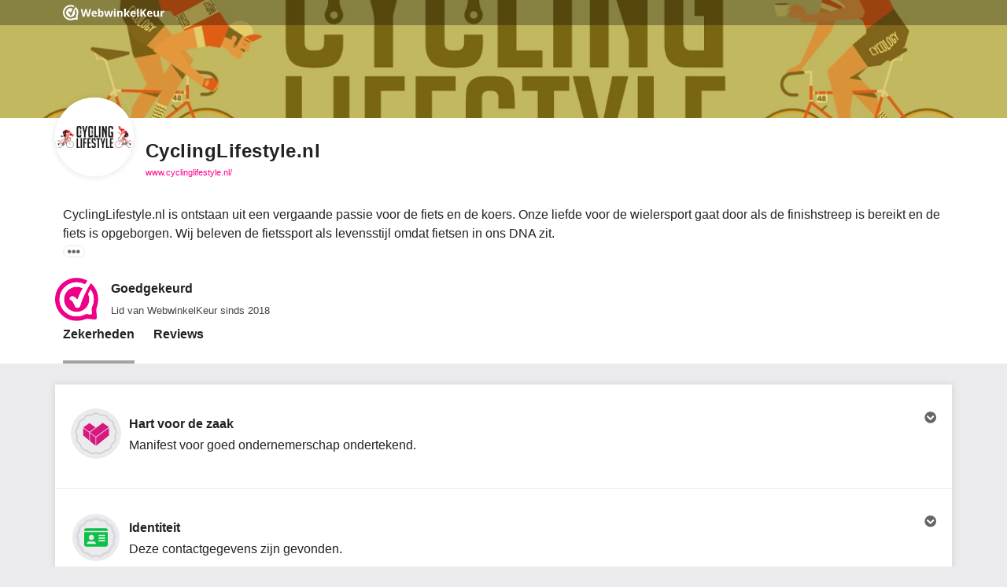

--- FILE ---
content_type: text/html; charset=UTF-8
request_url: https://www.webwinkelkeur.nl/webshop/CyclingLifestyle-nl_1203226
body_size: 309757
content:
<!DOCTYPE html>
<html lang="nl"  prefix="og: https://ogp.me/ns#">
<head>
  <meta charset="utf-8">
<meta http-equiv="X-UA-Compatible" content="IE=edge">
<meta name="viewport" content="width=device-width, initial-scale=1, shrink-to-fit=no">
<script nonce="qaNHq06qyU" data-api="https://dashboard.webwinkelkeur.nl/e" data-domain="1">!function(){"use strict";var a=window.location,r=window.document,o=r.currentScript,l=o.getAttribute("data-api")||new URL(o.src).origin+"/api/event";function s(t,e){t&&console.warn("Ignoring Event: "+t),e&&e.callback&&e.callback()}function t(t,e){if(/^localhost$|^127(\.[0-9]+){0,2}\.[0-9]+$|^\[::1?\]$/.test(a.hostname)||"file:"===a.protocol)return s("localhost",e);if((window._phantom||window.__nightmare||window.navigator.webdriver||window.Cypress)&&!window.__plausible)return s(null,e);try{if("true"===window.localStorage.plausible_ignore)return s("localStorage flag",e)}catch(t){}var i={},n=(i.n=t,i.u=a.href,i.d=o.getAttribute("data-domain"),i.r=r.referrer||null,e&&e.meta&&(i.m=JSON.stringify(e.meta)),e&&e.props&&(i.p=e.props),new XMLHttpRequest);n.open("POST",l,!0),n.setRequestHeader("Content-Type","text/plain"),n.send(JSON.stringify(i)),n.onreadystatechange=function(){4===n.readyState&&e&&e.callback&&e.callback({status:n.status})}}var e=window.plausible&&window.plausible.q||[];window.plausible=t;for(var i,n=0;n<e.length;n++)t.apply(this,e[n]);function p(){i!==a.pathname&&(i=a.pathname,t("pageview"))}var c,u=window.history;u.pushState&&(c=u.pushState,u.pushState=function(){c.apply(this,arguments),p()},window.addEventListener("popstate",p)),"prerender"===r.visibilityState?r.addEventListener("visibilitychange",function(){i||"visible"!==r.visibilityState||p()}):p()}();</script>
  <base href="https://dashboard.webwinkelkeur.nl/webshops/view/1203226">
  <meta name="viewport" content="width=device-width, initial-scale=1">
  <link rel="icon" type="image/svg+xml" href="https://dashboard.webwinkelkeur.nl/favicon">
  <link rel="alternate icon" href="https://dashboard.webwinkelkeur.nl/favicon.ico">

      <title>Is CyclingLifestyle.nl betrouwbaar? Reviews en keurmerk</title>
        <meta name="description" content="Bekijk hier de CyclingLifestyle.nl webwinkel: 4303 klantenreviews, geverifieerde bedrijfsgegevens &amp; het WebwinkelKeur keurmerk in &eacute;&eacute;n oogopslag.">
      
  <!-- Open Graph data -->
<meta property="og:title" content="Is CyclingLifestyle.nl betrouwbaar? Reviews en keurmerk">
<meta property="og:type" content="website">
  <meta property="og:url" content="https://www.webwinkelkeur.nl/webshop/CyclingLifestyle-nl_1203226">
<meta property="og:image" content="https://dashboard.webwinkelkeur.nl/img/OpenGraph/webwinkelkeur.jpg">
<meta property="og:image:width" content="1360">
<meta property="og:image:height" content="710">
  <meta property="og:description" content="Bekijk hier de CyclingLifestyle.nl webwinkel: 4303 klantenreviews, geverifieerde bedrijfsgegevens & het WebwinkelKeur keurmerk in één oogopslag.">
<meta property="og:locale" content="nl_NL">
  <meta property="fb:app_id" content="1000587841752580">

  <!-- Canonical and Alternate links -->
  <link rel="canonical" href="https://www.webwinkelkeur.nl/webshop/CyclingLifestyle-nl_1203226">
<link rel="alternate" hreflang="x-default" href="https://www.webwinkelkeur.nl/webshop/CyclingLifestyle-nl_1203226">
<link rel="alternate" hreflang="nl" href="https://www.webwinkelkeur.nl/webshop/CyclingLifestyle-nl_1203226">  <link rel="preload" type="text/css" href="https://dashboard.webwinkelkeur.nl/minify/stylesheet.css?f=%2Fcss%2Ffrontend%2Fmicromodal.css&amp;m=1769516701&amp;v=2" as="style" crossorigin="crossorigin" id="preload-stylesheet-697990d9d59ac"/>
<script nonce="qaNHq06qyU">document.getElementById("preload-stylesheet-697990d9d59ac").onload=function(){this.onload=null;this.rel='stylesheet';}</script>
  <style>/* global.css */ .cake-error{z-index:999999;position:relative;background:white;white-space:pre-wrap;max-width:calc(100vw - 20px);}</style>


      <!-- Use these until switch to scss -->
    <style>/* style.css */ @charset "UTF-8";html,body,div,span,applet,object,iframe,h1,h2,h3,h4,h5,h6,p,blockquote,pre,a,abbr,acronym,address,big,cite,code,del,dfn,em,img,ins,kbd,q,s,samp,small,strike,strong,sub,sup,tt,var,b,u,i,center,dl,dt,dd,ol,ul,li,fieldset,form,label,legend,table,caption,tbody,tfoot,thead,tr,th,td,article,aside,canvas,details,embed,figure,figcaption,footer,header,hgroup,menu,nav,output,ruby,section,summary,time,mark,audio,video{margin:0;padding:0;border:0;font-size:100%;font:inherit;vertical-align:baseline;}*,*:after,*:before{box-sizing:border-box;}*::placeholder{color:#c6c6c6;}html{color:#222222;font:400 13px -apple-system,BlinkMacSystemFont,'Segoe UI',Roboto,Helvetica,Arial,sans-serif;-webkit-font-smoothing:antialiased;-moz-osx-font-smoothing:grayscale;text-rendering:auto;-webkit-text-size-adjust:100%;-webkit-overflow-scrolling:touch;scroll-behavior:smooth;overflow:hidden;overflow-y:auto;}@media (min-width:1025px){html{font:400 16px -apple-system,BlinkMacSystemFont,'Segoe UI',Roboto,Helvetica,Arial,sans-serif;}}html.iframe{height:calc(100% - 60px);}@media (min-width:1025px){html.iframe{height:100%;}}body{background-color:#666666;line-height:1.5em;height:100%;padding-bottom:60px;overflow-y:auto;}@media (min-width:1025px){body{padding-bottom:0;}}h3{font-family:-apple-system,BlinkMacSystemFont,'Segoe UI',Roboto,Helvetica,Arial,sans-serif;font-weight:bold;font-size:15px;margin:10px 0;}p{margin-bottom:10px;}a{color:var(--main-color);cursor:pointer;text-decoration:none;-moz-transition:all 200ms ease;-o-transition:all 200ms ease;-webkit-transition:all 200ms ease;transition:all 200ms ease;}a:hover{color:#666666;}small,.small{color:#666666;font-size:11px;}em{font-style:italic;}strong,b{font-weight:bold;}code,pre{font-family:'courier new',monospace;}pre{overflow-x:auto;}abbr{border-bottom:1px dotted #a2a2a6;}del{text-decoration:line-through;}mark{background-color:#ffffb3;}hr{background-color:transparent;border:1px solid #d8d8de;clear:both;margin:10px 0;}ul,ol{margin:0;}ul{list-style-type:none;}ul.flags{line-height:2.5em;padding-top:10px;padding-bottom:10px;}ul.flags li span{vertical-align:middle;margin-right:5px;}ol{list-style:decimal;}.sr-only{border:0;clip:rect(0,0,0,0);height:1px;margin:-1px;overflow:hidden;padding:0;position:absolute;width:1px;}.sr-only-focusable:active,.sr-only-focusable:focus{clip:auto;height:auto;margin:0;overflow:visible;position:static;width:auto;}.text-truncate{display:inline-block;overflow:hidden;white-space:nowrap;text-overflow:ellipsis;}.ribbon{position:relative;margin:20px 0;}.ribbon.ribbon-border-left:before{content:'';position:absolute;left:-10px;top:0;background-color:#7ed321;width:5px;bottom:0;}.ribbon .ribbon-icon{padding:0;flex-shrink:0;}.ribbon .ribbon-icon.alt i{width:24px;height:24px;font-size:14px;line-height:26px;background:#a2a2a6;color:#fff;text-align:center;border-radius:3px;overflow:hidden;}.ribbon .ribbon-container .ribbon-item{display:flex;align-items:center;color:#444444;}.ribbon .ribbon-container .ribbon-item:hover dl dd{color:var(--main-color);}.ribbon .ribbon-container .ribbon-item .ribbon-icon img,.ribbon .ribbon-container .ribbon-item .ribbon-mark img{width:48px;height:48px;object-fit:contain;}.ribbon .ribbon-container .ribbon-item .ribbon-header{flex:1;margin-left:10px;}.ribbon .ribbon-container .ribbon-item .ribbon-header.ribbon-header-first{padding-left:0;}.ribbon .ribbon-container .ribbon-item .ribbon-header dl{margin:0;}.ribbon .ribbon-container .ribbon-item .ribbon-header dl dd{margin:0;}.ribbon .ribbon-container .ribbon-item .ribbon-header dl dd span{vertical-align:middle;}@media (min-width:1025px){.ribbon.ribbon-border-left:before{left:-20px;}.ribbon .ribbon-icon{padding-left:0;}}.section .section-inner,.section-inverse .section-inner,.app-footer .section-inner,.app-cta .section-inner{max-width:1140px;margin-left:auto;margin-right:auto;}.section,.section-inverse,.app-footer,.app-cta{padding-left:10px;padding-right:10px;padding-top:30px;padding-bottom:30px;display:block;position:relative;margin:0 auto;overflow:hidden;}.section:before,.section-inverse:before,.app-footer:before,.app-cta:before,.section:after,.section-inverse:after,.app-footer:after,.app-cta:after{content:'';display:table;}.section:after,.section-inverse:after,.app-footer:after,.app-cta:after{clear:both;}.section-inverse{background-color:#666666;color:#fff;}.section-inverse a{color:#fff;}.section-inverse .section-header .section-title{color:#fff;}.section-inverse .section-body{color:#fff;}.section-inverse .section-footer{color:#fff;}button::-moz-focus-inner,input::-moz-focus-inner{border:0;padding:0;}.button{-webkit-appearance:none;-moz-appearance:none;appearance:none;border:0;cursor:pointer;display:inline-flex;justify-content:space-between;align-items:baseline;-webkit-font-smoothing:antialiased;-moz-osx-font-smoothing:grayscale;text-decoration:none;vertical-align:bottom;position:relative;font-size:15px;border-radius:3rem;line-height:1rem;padding:0.88rem 2.33rem;text-align:left;}.full.button{width:100%;}@media (min-width:1025px){.full.button{width:auto;}}.button:focus{outline:0;}.button i{padding-left:20px;float:right;}.button{background:var(--main-color);color:#fff;}.button.green{background:#7ed321;}.button.margin{margin-top:10px;margin-bottom:10px;}.button:before{content:'';position:absolute;box-shadow:0 0 0 15px rgba(0,0,0,0);background-clip:padding-box;display:block;top:-1px;left:-1px;right:-1px;bottom:-1px;transition:all 0.33s ease;border-radius:3px;border-radius:3rem;}.button:hover{background:#222222;color:#fff;}.button:hover:before{box-shadow:0 0 0 2px rgba(0,0,0,0.06);}.button:active,.button:focus{background:var(--main-color-darker);color:#fff;}.button--facebook{background:#3b5998;}.button--facebook:hover{background:#222222;}.button--facebook:active,.button--facebook:focus{background:#3b5998;}.button--twitter{background:#14acec;}.button--twitter:hover{background:#222222;}.button--twitter:active,.button--twitter:focus{background:#14acec;}.button--underlined{font-weight:bold;position:relative;}.button--underlined:before{content:'';height:3px;background-color:#d8d8de;position:absolute;left:0;right:0;bottom:-3px;}.button-form{color:#222222;display:block;}.button-form:hover{color:var(--main-color);}.button-form i{margin-left:3.33333px;vertical-align:middle;}.button-group{overflow:visible;margin:10px auto;}.button-group .button-group-half{float:left;width:50%;margin-left:0%;margin-right:0%;}.button-group .button-group-half:last-of-type{float:left;width:47.91667%;margin-left:2.08333%;margin-right:0%;}input[type='search']{-webkit-appearance:textfield;}input[type='search']::-webkit-search-decoration{-webkit-appearance:none;}input[type='text'],input[type='number'],input[type='password'],input[type='search'],input[type='email'],input[type='tel'],input[type='url'],textarea,select{-webkit-appearance:none;-moz-appearance:none;appearance:none;border:none;border-bottom:1px solid #d8d8de;border-radius:0;color:inherit;display:block;font-family:-apple-system,BlinkMacSystemFont,'Segoe UI',Roboto,Helvetica,Arial,sans-serif;font-size:16px;line-height:1.5em;margin:0;vertical-align:baseline;width:100%;color:#666666;}input[type='text']:focus,input[type='number']:focus,input[type='password']:focus,input[type='search']:focus,input[type='email']:focus,input[type='tel']:focus,input[type='url']:focus,textarea:focus,select:focus{border:none;border-bottom:1px solid #d8d8de;outline:0;}input[type='text'],input[type='number'],input[type='password'],input[type='search'],input[type='email'],input[type='tel'],input[type='url']{padding:10px 0 10px 0;}textarea{display:block;overflow:auto;resize:vertical;vertical-align:top;min-height:125px;}select{-webkit-appearance:menulist;height:2.85rem;}select[multiple]{-webkit-appearance:none;height:auto;}legend{border:0;display:block;}input[type='checkbox']{width:1.5rem;height:1.5rem;position:relative;cursor:pointer;}input[type='checkbox']:before{content:'';top:0;left:0;width:1.5rem;height:1.5rem;background-color:#fff;border:1px solid #a2a2a6;border-radius:3px;position:absolute;}input[type='checkbox']:after{content:'\f00c';color:var(--main-color);padding:0.25rem;font-size:1rem;font-family:'Font Awesome 5 Pro';top:0;left:0;width:1.5rem;height:1.5rem;border:1px solid var(--main-color);border-radius:3px;position:absolute;opacity:0;transition:opacity 0.2s ease;}input[type='checkbox']:hover:before{border-color:var(--main-color);box-shadow:0px 2px 2px rgba(0,0,0,0.1);}input[type='checkbox']:checked:after{opacity:1;}@media (min-width:1025px){input[type='checkbox']{width:1rem;height:1rem;}input[type='checkbox']:before,input[type='checkbox']:after{width:1rem;height:1rem;font-size:0.5rem;}}.file-upload-wrapper{position:relative;overflow:hidden;display:block;width:100%;margin-top:10px;}.file-upload-wrapper .file-upload-button{border:1px dashed #d8d8de;color:var(--main-color);background-color:white;padding:20px 20px;font-size:1rem;width:100%;cursor:pointer;}.file-upload-wrapper input[type='file']{font-size:100px;position:absolute;left:0;top:0;opacity:0;}dl{margin:20px 0;position:relative;}dl.dl-alt dt{font-size:13px;color:#444444;}@media (min-width:1025px){dl.dl-alt dt{font-size:14px;}}dl.dl-alt dd{font-size:11px;color:#666666;}@media (min-width:1025px){dl.dl-alt dd{font-size:13px;}}dl.dl-external dt{font-weight:normal;}dl.dl-external dd{font-family:-apple-system,BlinkMacSystemFont,'Segoe UI',Roboto,Helvetica,Arial,sans-serif;font-weight:bold;}dl .dt-icon{float:left;display:inline-block;width:24px;height:24px;font-size:14px;line-height:26px;background:#a2a2a6;color:#fff;text-align:center;border-radius:3px;margin:0 10px 0 0;overflow:hidden;}dl dt{display:block;font-size:11px;line-height:1em;margin-bottom:3.33333px;color:#666666;}dl dd{display:block;margin:0 0 15px 0;color:#444444;transition:all 200ms ease;}dl dd a{color:#222222;}dl dd a:hover{color:var(--main-color);}dl dd br{clear:both;}.mark{display:block;color:#222222;border-radius:100%;padding:0 6.66667px 0 6.66667px;font-family:-apple-system,BlinkMacSystemFont,'Segoe UI',Roboto,Helvetica,Arial,sans-serif;font-weight:bold;min-width:35px;min-height:35px;line-height:35px;border-radius:50%;text-align:center;}.mark i{color:#ffb400;}.mark.alt{background-color:#a2a2a6;color:#fff;}.text-center{text-align:center;}@media (min-width:1025px){.hidden-desktop{display:none;}}.icon-check{color:#7ed321;}.app-wrapper{height:100%;min-width:300px;background:#ebebed;position:relative;}.app-wrapper.write-review{background:transparent;padding-bottom:0;}@media (min-width:1025px){.app-wrapper{height:100%;padding-bottom:0;}}.app-wrapper .app-header{position:relative;z-index:1;}.app-wrapper .main{position:relative;z-index:5;}.app-wrapper .app-cta{position:relative;z-index:4;}.app-wrapper .app-footer{position:relative;z-index:3;}.app-header{position:relative;}.app-header .app-header-inner{color:#fff;}.app-header .app-header-inner .app-topbar{position:absolute;z-index:1000;left:0;right:0;text-align:center;background:rgba(0,0,0,0.3);overflow:hidden;height:32px;}.app-header .app-header-inner .app-topbar .app-topbar-inner{max-width:1140px;margin:0 auto;position:relative;}.app-header .app-header-inner .app-topbar .app-topbar-inner .app-logo{display:inline-block;margin:0 10px;vertical-align:middle;transition:all 200ms ease;filter:brightness(0) invert(1);}.app-header .app-header-inner .app-topbar .app-topbar-inner .app-logo img{width:129px;height:32px;}.app-header .app-header-inner .app-topbar .app-topbar-inner .app-logo:hover{filter:none;}@media (min--moz-device-pixel-ratio:1.3),(-o-min-device-pixel-ratio:2.6 / 2),(-webkit-min-device-pixel-ratio:1.3),(min-device-pixel-ratio:1.3),(min-resolution:1.3dppx){.app-header .app-header-inner .app-topbar .app-topbar-inner .app-logo:hover{filter:none;}}.app-header .app-header-inner .app-topbar .app-topbar-inner .lang{position:absolute;top:0;right:0;margin-right:10px;font-size:11px;}.app-header .app-header-inner .app-topbar .app-topbar-inner .lang:after{content:'\f32d';font-family:'Font Awesome 5 Pro';position:absolute;top:calc(50% - 11px);right:0;z-index:5;}.app-header .app-header-inner .app-topbar .app-topbar-inner .lang select{padding-right:15px;-webkit-appearance:none;-ms-appearance:none;-moz-appearance:none;appearance:none;background:transparent;color:#fff;border:none;font-size:9px;line-height:32px;height:32px;width:100%;margin:0;border-radius:0;position:relative;cursor:pointer;z-index:10;}@media (min-width:1025px){.app-header .app-header-inner .app-topbar .app-topbar-inner .lang select{font-size:11px;}}.app-header .app-header-inner .app-topbar .app-topbar-inner .lang select option{color:initial;}.app-header .app-header-inner .profile-hero{height:105px;background-color:#666666;background-position:center center;background-repeat:no-repeat;background-size:cover;background-blend-mode:multiply;}.app-header .app-header-inner .profile-hero .profile-hero-overlay{width:100%;height:100%;opacity:0.6;}.app-header .app-header-inner .write-review-desktop-header{display:none;}@media screen and (min-width:1025px){.app-header .app-header-inner .write-review-desktop-header{display:block;width:100%;padding-top:32px;margin-bottom:20px;}.app-header .app-header-inner .write-review-desktop-header .write-review-desktop-header-inner{max-width:1140px;margin:0 auto;padding:20px 0;text-align:center;}.app-header .app-header-inner .write-review-desktop-header .write-review-desktop-header-inner .write-review-title{font-family:-apple-system,BlinkMacSystemFont,'Segoe UI',Roboto,Helvetica,Arial,sans-serif;font-weight:600;font-size:18px;}}@media (min-width:1025px){.app-header .app-header-inner .app-topbar{text-align:left;}.app-header .app-header-inner .profile-hero{height:150px;}}.app-footer{padding-top:45px;padding-bottom:30px;background-color:#fff;}.app-footer .section-body{display:flex;}.app-footer .section-body .app-footer-col{flex:1;}.app-footer .section-body .app-footer-col .footer-link:first-of-type::before{content:'-';color:#222222;margin-right:0.3rem;}.app-footer .section-body .app-footer-col .footer-link:nth-child(2)::before{content:'&';color:#222222;margin-right:0.3rem;}@media (min-width:1025px){.app-footer{padding-top:80px;padding-bottom:80px;}}.app-tabs{width:100%;height:60px;border-top:1px rgba(216,216,222,0.75) solid;position:fixed;bottom:0;left:0;right:0;z-index:10;background:#fff;-webkit-box-shadow:0 1px 7px 2px rgba(0,0,0,0.07);box-shadow:0 1px 7px 2px rgba(0,0,0,0.07);}@media (min-width:1025px){.app-tabs{display:none;}}.app-tabs ul.app-tabs-inner{display:flex;flex-direction:row;align-items:center;justify-content:center;margin:0 10px;}.app-tabs ul.app-tabs-inner li{list-style:none;flex:1;}.app-tabs ul.app-tabs-inner li a{display:block;overflow:hidden;text-align:center;height:60px;border-bottom:5px #fff solid;}.app-tabs ul.app-tabs-inner li a .app-tab-icon{font-size:20px;color:#222;clear:both;margin-top:10px;}.app-tabs ul.app-tabs-inner li a .app-tab-label{font-size:11px;color:#222;display:block;line-height:1em;}.app-tabs ul.app-tabs-inner li.is-active a{border-bottom:5px var(--main-color) solid;}.app-tabs ul.app-tabs-inner li.is-active .app-tab-icon{color:var(--main-color);}.app-tabs ul.app-tabs-inner li.is-active .app-tab-label{color:var(--main-color);}.app-tabs-desktop{display:none;overflow:hidden;width:100%;align-self:end;}.app-tabs-desktop ul.app-tabs-inner{margin:0;padding-left:10px;}.app-tabs-desktop ul.app-tabs-inner li{list-style:none;display:inline-block;margin-left:20px;}.app-tabs-desktop ul.app-tabs-inner li:first-child{margin-left:0;}.app-tabs-desktop ul.app-tabs-inner li a{font-weight:bold;color:#222222;padding-bottom:25px;font-size:16px;display:block;position:relative;-moz-transition:all 200ms ease;-o-transition:all 200ms ease;-webkit-transition:all 200ms ease;transition:all 200ms ease;}.app-tabs-desktop ul.app-tabs-inner li a:after{content:'';-moz-transition:all 200ms ease;-o-transition:all 200ms ease;-webkit-transition:all 200ms ease;transition:all 200ms ease;}.app-tabs-desktop ul.app-tabs-inner li a:hover{-moz-transition:all 200ms ease;-o-transition:all 200ms ease;-webkit-transition:all 200ms ease;transition:all 200ms ease;color:#444444;}.app-tabs-desktop ul.app-tabs-inner li a:hover:after{content:'';position:absolute;left:0;right:0;bottom:0;height:4px;background-color:#d8d8de;-moz-transition:all 200ms ease;-o-transition:all 200ms ease;-webkit-transition:all 200ms ease;transition:all 200ms ease;}.app-tabs-desktop ul.app-tabs-inner li.is-active a:after{content:'';position:absolute;left:0;right:0;bottom:0;height:4px;background-color:#a2a2a6;}@media (min-width:1025px){.app-tabs-desktop{display:block;}}.app-cta{padding-bottom:50px;position:relative;overflow:visible;background-color:#ebebed;}.app-cta .section-inner .section-header{margin-bottom:10px;}.app-cta .section-inner .section-header .cta-title{font-weight:bold;font-family:-apple-system,BlinkMacSystemFont,'Segoe UI',Roboto,Helvetica,Arial,sans-serif;color:#222222;}.app-cta .section-inner .section-body .column{float:left;width:50%;margin-left:0%;margin-right:0%;}.app-cta .section-inner .section-body .column:first-of-type{float:left;width:47.91667%;margin-left:0%;margin-right:2.08333%;}.app-cta .section-inner .section-body .column ul{list-style-type:none;line-height:2.1em;}.app-cta .section-inner .section-body .column ul.checklist{font-size:11px;}.app-cta .section-inner .section-body .column ul.checklist li{margin-right:0.5rem;}.app-cta .section-inner .section-body .column ul.checklist li i{color:#7ed321;padding-right:3px;}.app-cta .section-inner .section-footer{float:left;width:100%;margin-left:0%;margin-right:0%;position:absolute;bottom:-18px;right:0;left:0;max-width:1140px;margin:auto;text-align:right;}@media screen and (min-width:768px){.app-cta .section-inner .section-footer{text-align:center;}}.app-cta .section-inner .section-footer .button{margin-right:10px;}@media (min-width:1025px){.app-cta{padding-top:80px;padding-bottom:80px;}.app-cta .section-inner .section-header .cta-title{font-size:20px;}.app-cta .section-inner .section-body .column{float:left;width:100%;margin-left:0%;margin-right:0%;margin-top:10px;}.app-cta .section-inner .section-body .column:first-of-type{float:left;width:100%;margin-left:0%;margin-right:0%;margin-top:0;}.app-cta .section-inner .section-body .column ul.checklist li{display:inline;}.app-cta .section-inner .section-body .column ul.checklist li:nth-child(2):after{content:'\A';white-space:pre;}.app-cta .section-inner .section-footer{text-align:left;}}.app-sidebar-item{background-color:#fff;overflow:hidden;padding:20px;}.app-sidebar-item:first-child{margin-top:10px;}.app-sidebar-item.padding-l{padding-top:50px;padding-bottom:50px;}.app-sidebar-item .button{width:100%;margin:5px 0 5px 0;}.app-sidebar-item .sidebar-header img{max-width:48px;height:auto;}.app-sidebar-item .sidebar-header img.center-img{display:block;margin:0 auto;}.app-sidebar-item .sidebar-header .sidebar-title{color:#222222;font-family:-apple-system,BlinkMacSystemFont,'Segoe UI',Roboto,Helvetica,Arial,sans-serif;font-size:15px;font-weight:900;margin-bottom:10px;}.app-sidebar-item .sidebar-body{overflow:hidden;}.app-sidebar-item .sidebar-body select{margin:10px 0;}.app-sidebar-item .sidebar-body p{font-size:13px;}@media (min-width:1025px){.app-sidebar-item .sidebar-body p{font-size:13px;line-height:1.75em;}}.app-sidebar-item .sidebar-body dl.dl-alt dt{font-size:13px;}@media (min-width:1025px){.app-sidebar-item .sidebar-body dl.dl-alt dt{font-size:14px;}}.app-sidebar-item .sidebar-body dl.dl-alt dd{font-size:11px;}@media (min-width:1025px){.app-sidebar-item .sidebar-body dl.dl-alt dd{font-size:13px;}}.app-sidebar-item .sidebar-body dl dt{margin-bottom:5px;}@media (min-width:1025px){.app-sidebar-item .sidebar-body dl dt{font-size:11px;}}.app-sidebar-item .sidebar-body dl dd{line-height:1.33em;}@media (min-width:1025px){.app-sidebar-item .sidebar-body dl dd{font-size:14px;}}.app-sidebar .sidebar-body .ribbon-item{align-items:start;}.app-sidebar-item .sidebar-footer{margin-top:1rem;}@media screen and (min-width:768px){.app-sidebar{border-left:1px solid #ebebed;}.app-sidebar-item{border:none;margin-bottom:15px;-webkit-box-shadow:0 1px 7px 2px rgba(0,0,0,0.07);box-shadow:0 1px 7px 2px rgba(0,0,0,0.07);}}@media (min-width:1025px){.app-sidebar{margin-bottom:7px;}.app-sidebar.bottom{float:left;width:100%;margin-left:0%;margin-right:0%;}.app-sidebar-item{margin-top:0;border-radius:3px;}.app-sidebar-item:first-of-type{margin-top:25px;}.app-sidebar-item:last-of-type{margin-bottom:0;}}.profile{background-color:#ebebed;}.profile .profile-body{background-color:#fff;margin-top:10px;}.profile .profile-body .profile-body-inner{max-width:1140px;margin:0 auto;overflow:auto;overflow-x:hidden;}.profile .profile-body .profile-body-inner .profile-badges{margin-bottom:10px;}.profile .profile-body .profile-body-inner .profile-badges .profile-header{padding:10px;background:#fff;}.profile .profile-body .profile-body-inner .profile-badges .profile-footer{background:#fff;}.profile .profile-body .profile-body-inner .profile-badges .profile-footer .profile-footer-inner{padding:10px;text-align:right;}.profile .profile-body .profile-body-inner .profile-badges .profile-footer .profile-footer-inner a{color:#222222;}.profile .profile-body .profile-body-inner .profile-badges .profile-footer .profile-footer-inner a i{padding-left:3.33333px;}.profile .profile-body .profile-body-inner .profile-badges .profile-footer .profile-footer-inner a:hover{color:var(--main-color);}@media screen and (max-width:500px){.ribbon .ribbon-container .ribbon-item .ribbon-header dl dd span.name{max-width:180px;}}@media screen and (min-width:768px){.profile .profile-body{margin-top:0;}.profile,.reviews{.profile-head .profile-head-inner,.profile-body .profile-body-inner{display:grid;grid-template-columns:1fr 300px;}.profile-body .profile-body-inner{grid-gap:1rem;background-color:#ebebed;}.profile-body .profile-body-inner .profile-badges{box-shadow:0 1px 7px 2px rgba(0,0,0,0.07);margin-top:10px;}}.profile .profile-body .profile-body-inner .profile-badges .profile-footer:before{content:'';position:relative;display:block;top:0;left:0;right:0;width:100%;height:1px;background:#ebebed;}.profile .profile-body .profile-body-inner .profile-badges .profile-footer .profile-footer-inner{padding:10px;}.profile .profile-head{border-bottom:1px solid #ebebed;}.ribbon .ribbon-container .ribbon-item .ribbon-header dl dd span.name{max-width:275px;}}.profile .profile-head .profile-head-inner .profile-head-main{margin-right:0;width:100%;}@media (min-width:1025px){.reviews,.profile{.profile-head .profile-head-inner,.profile-body .profile-body-inner{grid-template-columns:1fr 325px;}.profile-head .profile-head-inner{grid-template-rows:1fr minmax(0.25fr,50px);grid-gap:0 1rem;}.profile-head{min-height:100px;padding-bottom:0;}}.profile .profile-head .profile-head-inner .profile-head-main .profile-head-avatar{width:100px;height:100px;margin-top:-26px;}.profile .profile-head .profile-head-inner .profile-head-main .profile-head-avatar.profile-head-avatar_placeholder{line-height:100px;}.profile .profile-head .profile-head-inner .profile-head-main .profile-head-avatar.profile-head-avatar_image .avatar_image-wrapper{width:100px;height:100px;}.profile .profile-head .profile-head-inner .profile-head-main .profile-head-info{margin-left:115px;min-height:74px;word-break:break-all;padding-top:30px;}.profile .profile-head .profile-head-inner .profile-head-main .profile-head-description{padding-top:20px;}.profile .profile-body{overflow:auto;padding-left:10px;padding-right:10px;background-color:#ebebed;padding-bottom:10px;}.profile .profile-body .profile-body-inner{overflow:visible;}.profile .profile-body .profile-body-inner .profile-badges{box-shadow:0 1px 7px 2px rgba(0,0,0,0.07);border-radius:3px;overflow:visible;margin-top:25px;}.profile .profile-body .profile-body-inner .profile-badges .profile-footer .profile-footer-inner{padding:30px 20px;}.profile .profile-body .profile-body-inner .profile-badges .profile-header{display:none;}}.profile .profile-head,.reviews .profile-head,.company .profile-head{background:#fff;padding:0 10px 5px 10px;min-height:64px;position:relative;}.profile .profile-head .profile-head-inner,.reviews .profile-head .profile-head-inner,.company .profile-head .profile-head-inner{max-width:1140px;margin:0 auto;overflow-y:auto;overflow-x:hidden;}.profile .profile-head .profile-head-inner .profile-head-main .profile-head-avatar,.reviews .profile-head .profile-head-inner .profile-head-main .profile-head-avatar,.company .profile-head .profile-head-inner .profile-head-main .profile-head-avatar{position:absolute;margin-top:-10px;width:64px;height:64px;border-radius:100%;overflow:hidden;background:#fff !important;box-shadow:0 1px 7px 2px rgba(0,0,0,0.07);}.profile-head .profile-head-inner .profile-head-main .profile-head-avatar::before{content:'';position:absolute;inset:0;width:100%;height:100%;border-radius:50%;border:2px solid white;}.profile .profile-head .profile-head-inner .profile-head-main .profile-head-avatar.profile-head-avatar_placeholder,.reviews .profile-head .profile-head-inner .profile-head-main .profile-head-avatar.profile-head-avatar_placeholder,.company .profile-head .profile-head-inner .profile-head-main .profile-head-avatar.profile-head-avatar_placeholder{background:#d8d8de;color:#666666;font-family:-apple-system,BlinkMacSystemFont,'Segoe UI',Roboto,Helvetica,Arial,sans-serif;font-size:18px;font-weight:700;text-align:center;line-height:62px;}.profile .profile-head .profile-head-inner .profile-head-main .profile-head-avatar.profile-head-avatar_placeholder .avatar_placeholder-wrapper .initials,.reviews .profile-head .profile-head-inner .profile-head-main .profile-head-avatar.profile-head-avatar_placeholder .avatar_placeholder-wrapper .initials,.company .profile-head .profile-head-inner .profile-head-main .profile-head-avatar.profile-head-avatar_placeholder .avatar_placeholder-wrapper .initials{text-transform:uppercase;}.profile .profile-head .profile-head-inner .profile-head-main .profile-head-avatar.profile-head-avatar_image .avatar_image-wrapper,.reviews .profile-head .profile-head-inner .profile-head-main .profile-head-avatar.profile-head-avatar_image .avatar_image-wrapper,.company .profile-head .profile-head-inner .profile-head-main .profile-head-avatar.profile-head-avatar_image .avatar_image-wrapper{white-space:nowrap;text-align:center;width:64px;height:64px;background:#fff;}.profile .profile-head .profile-head-inner .profile-head-main .profile-head-avatar.profile-head-avatar_image .avatar_image-wrapper .helper,.reviews .profile-head .profile-head-inner .profile-head-main .profile-head-avatar.profile-head-avatar_image .avatar_image-wrapper .helper,.company .profile-head .profile-head-inner .profile-head-main .profile-head-avatar.profile-head-avatar_image .avatar_image-wrapper .helper{display:inline-block;height:100%;vertical-align:middle;}.profile .profile-head .profile-head-inner .profile-head-main .profile-head-info,.reviews .profile-head .profile-head-inner .profile-head-main .profile-head-info,.company .profile-head .profile-head-inner .profile-head-main .profile-head-info{position:relative;padding-top:12.5px;margin-left:74px;}.profile .profile-head .profile-head-inner .profile-head-main .profile-head-info .profile-head-title,.reviews .profile-head .profile-head-inner .profile-head-main .profile-head-info .profile-head-title,.company .profile-head .profile-head-inner .profile-head-main .profile-head-info .profile-head-title{font-family:-apple-system,BlinkMacSystemFont,'Segoe UI',Roboto,Helvetica,Arial,sans-serif;font-size:16px;font-weight:900;}.profile .profile-head .profile-head-inner .profile-head-main .profile-head-info .profile-head-meta,.reviews .profile-head .profile-head-inner .profile-head-main .profile-head-info .profile-head-meta,.company .profile-head .profile-head-inner .profile-head-main .profile-head-info .profile-head-meta{padding-top:2.5px;font-size:11px;margin-bottom:5px;}.profile .profile-head .profile-head-inner .profile-head-main .profile-head-info .profile-head-meta .profile-head-url,.reviews .profile-head .profile-head-inner .profile-head-main .profile-head-info .profile-head-meta .profile-head-url,.company .profile-head .profile-head-inner .profile-head-main .profile-head-info .profile-head-meta .profile-head-url{color:#222222;margin-right:10px;}.profile .profile-head .profile-head-inner .profile-head-main .profile-head-info .profile-head-meta .profile-head-claim,.reviews .profile-head .profile-head-inner .profile-head-main .profile-head-info .profile-head-meta .profile-head-claim,.company .profile-head .profile-head-inner .profile-head-main .profile-head-info .profile-head-meta .profile-head-claim{display:inline-block;word-break:keep-all;}.profile .profile-head .profile-head-inner .profile-head-main .profile-head-description,.reviews .profile-head .profile-head-inner .profile-head-main .profile-head-description,.company .profile-head .profile-head-inner .profile-head-main .profile-head-description{margin:10px 0 0 0;overflow:hidden;word-wrap:break-word;}.profile .profile-head .profile-head-inner .profile-head-main .profile-head-description .profile-head-description-collapse,.reviews .profile-head .profile-head-inner .profile-head-main .profile-head-description .profile-head-description-collapse,.company .profile-head .profile-head-inner .profile-head-main .profile-head-description .profile-head-description-collapse{min-height:1.5rem;height:auto;overflow:hidden;-moz-transition:all 200ms ease;-o-transition:all 200ms ease;-webkit-transition:all 200ms ease;transition:all 200ms ease;}.profile .profile-head .profile-head-inner .profile-head-main .profile-head-description .profile-head-description-collapse p,.reviews .profile-head .profile-head-inner .profile-head-main .profile-head-description .profile-head-description-collapse p,.company .profile-head .profile-head-inner .profile-head-main .profile-head-description .profile-head-description-collapse p{margin-bottom:10px;}.profile .profile-head .profile-head-inner .profile-head-main .profile-head-description .profile-head-description-collapse .profile-head-tags,.reviews .profile-head .profile-head-inner .profile-head-main .profile-head-description .profile-head-description-collapse .profile-head-tags,.company .profile-head .profile-head-inner .profile-head-main .profile-head-description .profile-head-description-collapse .profile-head-tags{color:#666666;font-size:13px;margin-top:15px;}.profile .profile-head .profile-head-inner .profile-head-main .profile-head-description .profile-head-description-collapse .profile-head-tags a,.reviews .profile-head .profile-head-inner .profile-head-main .profile-head-description .profile-head-description-collapse .profile-head-tags a,.company .profile-head .profile-head-inner .profile-head-main .profile-head-description .profile-head-description-collapse .profile-head-tags a{color:#666666;}.profile .profile-head .profile-head-inner .profile-head-main .profile-head-description .profile-head-description-collapse.is-open,.reviews .profile-head .profile-head-inner .profile-head-main .profile-head-description .profile-head-description-collapse.is-open,.company .profile-head .profile-head-inner .profile-head-main .profile-head-description .profile-head-description-collapse.is-open{max-height:100rem;height:auto;overflow:visible;}.profile .profile-head .profile-head-inner .profile-head-main .profile-head-description-toggle,.reviews .profile-head .profile-head-inner .profile-head-main .profile-head-description-toggle,.company .profile-head .profile-head-inner .profile-head-main .profile-head-description-toggle{display:block;color:#666666;border-radius:1em;padding:0 5px;transition:200ms ease;transition-property:color,background-color;text-align:center;cursor:pointer;visibility:visible;}.profile .profile-head .profile-head-inner .profile-head-main .profile-head-description-toggle.is-open,.reviews .profile-head .profile-head-inner .profile-head-main .profile-head-description-toggle.is-open,.company .profile-head .profile-head-inner .profile-head-main .profile-head-description-toggle.is-open{visibility:hidden;}.profile .profile-head .profile-head-inner .profile-head-aside,.reviews .profile-head .profile-head-inner .profile-head-aside,.company .profile-head .profile-head-inner .profile-head-aside{display:none;}@media (min-width:1025px){.profile .profile-head,.reviews .profile-head,.company .profile-head{min-height:100px;padding-bottom:0;}.profile .profile-head .profile-head-inner .profile-head-main .profile-head-avatar,.reviews .profile-head .profile-head-inner .profile-head-main .profile-head-avatar,.company .profile-head .profile-head-inner .profile-head-main .profile-head-avatar{width:100px;height:100px;margin-top:-26px;}.profile .profile-head .profile-head-inner .profile-head-main .profile-head-avatar.profile-head-avatar_placeholder,.reviews .profile-head .profile-head-inner .profile-head-main .profile-head-avatar.profile-head-avatar_placeholder,.company .profile-head .profile-head-inner .profile-head-main .profile-head-avatar.profile-head-avatar_placeholder{line-height:100px;}.profile .profile-head .profile-head-inner .profile-head-main .profile-head-avatar.profile-head-avatar_image .avatar_image-wrapper,.reviews .profile-head .profile-head-inner .profile-head-main .profile-head-avatar.profile-head-avatar_image .avatar_image-wrapper,.company .profile-head .profile-head-inner .profile-head-main .profile-head-avatar.profile-head-avatar_image .avatar_image-wrapper{width:100px;height:100px;}.profile .profile-head .profile-head-inner .profile-head-main .profile-head-info,.reviews .profile-head .profile-head-inner .profile-head-main .profile-head-info,.company .profile-head .profile-head-inner .profile-head-main .profile-head-info{margin-left:115px;min-height:74px;word-break:break-all;padding-top:30px;}.profile .profile-head .profile-head-inner .profile-head-main .profile-head-info .profile-head-title,.reviews .profile-head .profile-head-inner .profile-head-main .profile-head-info .profile-head-title,.company .profile-head .profile-head-inner .profile-head-main .profile-head-info .profile-head-title{font-size:24px;letter-spacing:0.02em;}.profile .profile-head .profile-head-inner .profile-head-main .profile-head-description,.reviews .profile-head .profile-head-inner .profile-head-main .profile-head-description,.company .profile-head .profile-head-inner .profile-head-main .profile-head-description{padding-top:20px;padding-left:10px;}.profile .profile-head .profile-head-inner .profile-head-main .profile-head-description .profile-head-description-toggle,.reviews .profile-head .profile-head-inner .profile-head-main .profile-head-description .profile-head-description-toggle,.company .profile-head .profile-head-inner .profile-head-main .profile-head-description .profile-head-description-toggle{margin-top:10px;position:relative;z-index:1;cursor:pointer;text-align:left;top:-0.5em;padding-left:0;}.profile .profile-head .profile-head-inner .profile-head-main .profile-head-description .profile-head-description-toggle:hover,.reviews .profile-head .profile-head-inner .profile-head-main .profile-head-description .profile-head-description-toggle:hover,.company .profile-head .profile-head-inner .profile-head-main .profile-head-description .profile-head-description-toggle:hover{background-color:unset;}.profile .profile-head .profile-head-inner .profile-head-main .profile-head-description .profile-head-description-toggle:hover i,.reviews .profile-head .profile-head-inner .profile-head-main .profile-head-description .profile-head-description-toggle:hover i,.company .profile-head .profile-head-inner .profile-head-main .profile-head-description .profile-head-description-toggle:hover i{background-color:#d8d8de;}.profile .profile-head .profile-head-inner .profile-head-main .profile-head-description .profile-head-description-toggle:after,.reviews .profile-head .profile-head-inner .profile-head-main .profile-head-description .profile-head-description-toggle:after,.company .profile-head .profile-head-inner .profile-head-main .profile-head-description .profile-head-description-toggle:after{content:'';position:absolute;height:1px;left:0;right:40%;top:calc(50% - 0.5px);background:#fff;}.profile .profile-head .profile-head-inner .profile-head-main .profile-head-description .profile-head-description-toggle i,.reviews .profile-head .profile-head-inner .profile-head-main .profile-head-description .profile-head-description-toggle i,.company .profile-head .profile-head-inner .profile-head-main .profile-head-description .profile-head-description-toggle i{padding:2.5px 5px 2.5px 5px;border:1px solid #ebebed;line-height:0.5em;border-radius:1em;background:#fff;position:relative;z-index:2;-moz-transition:all 200ms ease;-o-transition:all 200ms ease;-webkit-transition:all 200ms ease;transition:all 200ms ease;}.profile .profile-head .profile-head-inner .profile-head-aside .profile-status,.reviews .profile-head .profile-head-inner .profile-head-aside .profile-status,.company .profile-head .profile-head-inner .profile-head-aside .profile-status{line-height:4.5em;}.profile .profile-head .profile-head-inner .profile-head-aside .profile-status,.reviews .profile-head .profile-head-inner .profile-head-aside .profile-status,.company .profile-head .profile-head-inner .profile-head-aside .profile-status{display:table;width:100%;}.profile .profile-head .profile-head-inner .profile-head-aside .profile-status dl,.reviews .profile-head .profile-head-inner .profile-head-aside .profile-status dl,.company .profile-head .profile-head-inner .profile-head-aside .profile-status dl{display:table-cell;vertical-align:middle;margin:10px 0;}.profile .profile-head .profile-head-inner .profile-head-aside .profile-status dl dt,.reviews .profile-head .profile-head-inner .profile-head-aside .profile-status dl dt,.company .profile-head .profile-head-inner .profile-head-aside .profile-status dl dt{color:#222222;font-size:16px;font-weight:bold;white-space:normal;}.profile .profile-head .profile-head-inner .profile-head-aside .profile-status dl dd,.reviews .profile-head .profile-head-inner .profile-head-aside .profile-status dl dd,.company .profile-head .profile-head-inner .profile-head-aside .profile-status dl dd{line-height:1em;margin-bottom:2.5px;font-size:13px;color:#444444;padding-top:10px;}.profile .profile-head .profile-head-inner .profile-head-aside .profile-status .profile-status-image,.reviews .profile-head .profile-head-inner .profile-head-aside .profile-status .profile-status-image,.company .profile-head .profile-head-inner .profile-head-aside .profile-status .profile-status-image{max-width:55px;max-height:55px;width:100%;height:auto;}.profile .profile-head .profile-head-inner .profile-head-aside .profile-status.vertical{flex-flow:column nowrap;}.profile .profile-head .profile-head-inner .profile-head-aside .profile-status.vertical .profile-status-image,.company .profile-head .profile-head-inner .profile-head-aside .profile-status.vertical .profile-status-image{align-self:start;width:auto;max-width:unset;margin:0 0 0.5rem 0;}.profile .profile-head .profile-head-inner .profile-head-aside .profile-status > a.website,.company .profile-head .profile-head-inner .profile-head-aside .profile-status > a.website{display:contents;}.reviews .profile-head .profile-head-inner .profile-head-aside .profile-status .reviews-icon{background:transparent var(--background-img) no-repeat center/64px;height:64px;width:64px;margin-right:1rem;}.reviews .profile-head .profile-head-inner .profile-head-aside .profile-status .reviews-icon span{display:block;font-family:-apple-system,BlinkMacSystemFont,'Segoe UI',Roboto,Helvetica,Arial,sans-serif;font-size:24px;font-weight:900;letter-spacing:-0.02em;line-height:64px;text-align:center;color:#ffb400;text-shadow:none;}.reviews .profile-head .profile-head-inner .profile-head-aside .profile-status .reviews-icon span.super{color:#fff;text-shadow:1px 1px 3px rgba(0,0,0,0.2);}.reviews .profile-head .profile-head-inner .profile-head-aside .profile-status dl{flex-grow:1;}.profile .profile-head .profile-head-inner .profile-head-aside,.reviews .profile-head .profile-head-inner .profile-head-aside,.company .profile-head .profile-head-inner .profile-head-aside{display:flex;align-items:center;}}.reviews-external .reviews-body .reviews-body-inner .reviews-main .reviews-list{float:left;width:100%;margin-left:0%;margin-right:0%;position:relative;}.reviews-external .reviews-body .reviews-body-inner .reviews-main .reviews-list .reviews-collected-by{margin-top:0;}@media (min-width:1025px){.reviews-external .reviews-body .reviews-body-inner .reviews-main .reviews-list .reviews-collected-by{display:block;margin:0;padding:20px;background-color:#fff;}}.company-body{background-color:unset;overflow:auto;margin-top:10px;}.company-body .company-body-inner{max-width:1140px;margin:0 auto;}.company-main{background-color:#fff;margin-bottom:10px;}.company-headline{padding:10px;background-color:#fff;position:relative;margin-bottom:10px;float:left;width:100%;margin-left:0%;margin-right:0%;}.company-headline:after{content:'';position:absolute;left:10px;right:10px;bottom:0;height:1px;background-color:#ebebed;}.company-rating{float:left;width:50%;margin-left:0%;margin-right:0%;}.company-rating span{vertical-align:middle;}.company-rating span.rating-number{font-weight:700;font-size:15px;font-family:-apple-system,BlinkMacSystemFont,'Segoe UI',Roboto,Helvetica,Arial,sans-serif;padding-right:5px;}.company-total{float:left;width:50%;margin-left:0%;margin-right:0%;color:#a2a2a6;text-align:right;}.company-total span{display:inline-block;vertical-align:text-top;font-size:11px;}.company-collected-by{overflow:auto;width:100%;background-color:#fff;font-weight:700;padding-left:10px;padding-right:10px;margin-bottom:10px;margin-top:10px;}.company-list{position:relative;}@media screen and (min-width:768px){.company-body{margin-top:0;}.company-main{-webkit-box-shadow:0 1px 7px 2px rgba(0,0,0,0.07);box-shadow:0 1px 7px 2px rgba(0,0,0,0.07);float:left;width:60.41667%;margin-left:0%;margin-right:2.08333%;margin-top:10px;}}@media (min-width:1025px){.company-body{overflow:auto;padding-left:10px;padding-right:10px;background-color:unset;}.company-main{float:left;width:68.75%;margin-left:0%;margin-right:2.08333%;margin-top:25px;}.company-headline{display:none;}.company-collected-by{background-color:#fff;margin:0;padding:20px;}.company-list{padding:0;}}.card-company{padding:10px;background-color:#fff;border-top:1px solid #ebebed;overflow:auto;}.card-company .card-company-headline{float:left;width:100%;margin-left:0%;margin-right:0%;}.card-company .card-company-headline .card-company-name{font-size:15px;font-weight:900;float:left;width:50%;margin-left:0%;margin-right:0%;}.card-company .card-company-headline .card-company-name a{color:#222222;}.card-company .card-company-headline .card-company-name a:hover{color:var(--main-color);}.card-company .card-company-headline .card-company-rating{text-align:right;float:left;width:50%;margin-left:0%;margin-right:0%;}.card-company .card-company-body{padding-top:5px;float:left;width:100%;margin-left:0%;margin-right:0%;display:flex;align-items:center;justify-content:center;}.card-company .card-company-body .card-company-badges{float:left;width:50%;margin-left:0%;margin-right:0%;}.card-company .card-company-body .card-company-profile{float:left;width:50%;margin-left:0%;margin-right:0%;text-align:right;}.card-company .card-company-body .card-company-profile a{color:#222222;}.card-company .card-company-body .card-company-profile a:hover{color:var(--main-color);}.card-company .card-company-body .card-company-profile i{vertical-align:middle;padding-left:3.33333px;}@media (min-width:1025px){.card-company{padding:30px 20px;margin:0;}}.iframe .profile .profile-body,.iframe .reviews-body{overflow:hidden;overflow-y:auto;padding:0 10px 10px;background-color:#ebebed;}@media print{*{background:transparent !important;color:black !important;text-shadow:none !important;filter:none !important;-ms-filter:none !important;}a,a:visited{text-decoration:underline;}a[href]:after{content:' (' attr(href) ')';}abbr[title]:after{content:' (' attr(title) ')';}.ir a:after,a[href^='javascript:']:after,a[href^='#']:after{content:'';}pre,blockquote{page-break-inside:avoid;}thead{display:table-header-group;}tr,img{page-break-inside:avoid;}img{max-width:100% !important;}@page{margin:2cm;}p,h2,h3{orphans:3;widows:3;}h2,h3{page-break-after:avoid;}}div[role='button']{cursor:pointer;}</style>
    <style>/* custom.css */ html.iframe .app-cta,html.iframe .app-footer{display:none;}.micromodal{display:none;}.micromodal.is-open{display:block;}.profile-head-description-collapse.is-open{max-height:100px;}.profile-head-description-collapse.height{max-height:3rem;overflow:hidden;}.profile-head-description-collapse p:first-child{margin-bottom:0 !important;}.profile-head-description{overflow:visible !important;}@media (min-width:1025px){.profile-head-description{padding-bottom:16px;}}.profile-head-description-toggle{margin-top:0 !important;top:0 !important;}.profile-head-tags{color:#666 !important;margin-bottom:0 !important;margin-top:0 !important;font-size:0.8rem;}.profile-hero-container{position:relative;width:100%;height:100px;overflow:hidden;}@media (min-width:1025px){.profile-hero-container{height:150px;}}.profile-hero-filter{position:absolute;top:0;left:0;width:100%;height:100%;opacity:0.5;z-index:1;}.profile-hero-custom{display:block;width:100%;height:150px;object-fit:cover;}.profile-hero-container picture{display:block;height:100%;width:100%;}.profile-hero-container img{position:relative;display:block;top:50%;width:100%;height:auto;transform:translateY(-50%);}@supports (object-fit:cover){.profile-hero-container img{position:static;height:100%;object-fit:cover;transform:none;}}.app-header .app-header-inner .app-topbar .app-topbar-inner .app-logo-container{border-bottom-left-radius:3px;border-bottom-right-radius:3px;}@media (min-width:1025px){.app-header .app-header-inner .app-topbar .app-topbar-inner .app-logo-container{float:left;}}@media (max-width:1025px){.app-header .app-header-inner .app-topbar .app-topbar-inner .app-logo-container{display:inline-block;margin:0 auto;}}.app-header .app-header-inner .app-topbar .app-topbar-inner .app-logo-container:hover{background-color:#fff;transition:all 200ms ease;}.app-header .app-header-inner .app-topbar .app-topbar-inner .app-logo-container:hover .app-logo{filter:none;}.lazy{transition:opacity 200ms;}.lazy:not([src]):not(.loaded){opacity:0;}@media (min-width:1025px){.mobile-only{display:none;}}html.element-iframe{height:100%;}html.element-iframe body{background:#fff;padding-bottom:0;}html.element-iframe .app-sidebar .app-sidebar-item:first-child{margin-top:0;}html.element-iframe .company-collected-by{padding:20px;margin:0;}.profile .profile-head .profile-head-inner .profile-head-aside .profile-status,.reviews .profile-head .profile-head-inner .profile-head-aside .profile-status{display:flex;align-items:center;flex-flow:row nowrap;}.profile-status .profile-status-image,.profile-status .profile-status-icon{margin-right:1rem;}.profile-status .profile-status-icon{font-size:2.5rem;}main.profile header.profile-head div.profile-head-inner div.profile-head-main--full-width{float:none;width:100%;margin:0;}.profile-head .profile-head-tags-wrapper{display:inline-block;margin-left:0.25rem;flex-grow:1;}.profile-head .profile-head-tags span{margin-right:0.05rem;}.profile-head .profile-head-tags span:not(:last-of-type)::after{content:',';}.profile-head .profile-head-tags span a{color:#666666;}.button-sm{padding:0.5rem 1rem;}.badge-member-since{margin:1rem 0;}.button-link{display:inline-block;background:none;border:none;text-decoration:none;padding:0;margin:0;cursor:pointer;transition:color 0.4s ease;&:hover{color:var(--main-color);}&:active{transform:translateY(1px);}& > i{margin-right:0.25rem;}&[disabled]{opacity:0.3;cursor:not-allowed;}}.update-profile-wrapper{display:none;padding-right:10px;& > button{color:#777;font-size:0.9rem;& > i{padding:0;margin-right:0.25rem;}}& > p{margin-bottom:0;& > i{color:#7ed321;}}}@media screen and (min-width:1025px){.update-profile-wrapper{display:block;}}@media screen and (min-width:1140px){.update-profile-wrapper{padding-right:0;}}.button.button-sm{padding:0.75rem 1.5rem;border-radius:1rem;}.profile-head .profile-head-inner .profile-head-main .profile-head-avatar.profile-head-avatar_image .avatar_image-wrapper img{--size:64px;display:block;width:var(--size);height:var(--size);object-fit:contain;}@media (min-width:1025px){.profile-head .profile-head-inner .profile-head-main .profile-head-avatar.profile-head-avatar_image .avatar_image-wrapper img{--size:100px;}}</style>

    <style>/* fontawesome5.css */ .fa,.fas,.far,.fal,.fab{-moz-osx-font-smoothing:grayscale;-webkit-font-smoothing:antialiased;display:inline-block;font-style:normal;font-variant:normal;text-rendering:auto;line-height:1;}.fa-lg{font-size:1.33333em;line-height:0.75em;vertical-align:-0.0667em;}.fa-xs{font-size:0.75em;}.fa-sm{font-size:0.875em;}.fa-1x{font-size:1em;}.fa-2x{font-size:2em;}.fa-3x{font-size:3em;}.fa-4x{font-size:4em;}.fa-5x{font-size:5em;}.fa-6x{font-size:6em;}.fa-7x{font-size:7em;}.fa-8x{font-size:8em;}.fa-9x{font-size:9em;}.fa-10x{font-size:10em;}.fa-fw{text-align:center;width:1.25em;}.fa-ul{list-style-type:none;margin-left:2.5em;padding-left:0;}.fa-ul > li{position:relative;}.fa-li{left:-2em;position:absolute;text-align:center;width:2em;line-height:inherit;}.fa-border{border:solid 0.08em #eee;border-radius:0.1em;padding:0.2em 0.25em 0.15em;}.fa-pull-left{float:left;}.fa-pull-right{float:right;}.fa.fa-pull-left,.fas.fa-pull-left,.far.fa-pull-left,.fal.fa-pull-left,.fab.fa-pull-left{margin-right:0.3em;}.fa.fa-pull-right,.fas.fa-pull-right,.far.fa-pull-right,.fal.fa-pull-right,.fab.fa-pull-right{margin-left:0.3em;}.fa-spin{animation:fa-spin 2s infinite linear;}.fa-pulse{animation:fa-spin 1s infinite steps(8);}@keyframes fa-spin{0%{transform:rotate(0deg);}100%{transform:rotate(360deg);}}.fa-rotate-90{-ms-filter:'progid:DXImageTransform.Microsoft.BasicImage(rotation=1)';transform:rotate(90deg);}.fa-rotate-180{-ms-filter:'progid:DXImageTransform.Microsoft.BasicImage(rotation=2)';transform:rotate(180deg);}.fa-rotate-270{-ms-filter:'progid:DXImageTransform.Microsoft.BasicImage(rotation=3)';transform:rotate(270deg);}.fa-flip-horizontal{-ms-filter:'progid:DXImageTransform.Microsoft.BasicImage(rotation=0,mirror=1)';transform:scale(-1,1);}.fa-flip-vertical{-ms-filter:'progid:DXImageTransform.Microsoft.BasicImage(rotation=2,mirror=1)';transform:scale(1,-1);}.fa-flip-horizontal.fa-flip-vertical{-ms-filter:'progid:DXImageTransform.Microsoft.BasicImage(rotation=2,mirror=1)';transform:scale(-1,-1);}:root .fa-rotate-90,:root .fa-rotate-180,:root .fa-rotate-270,:root .fa-flip-horizontal,:root .fa-flip-vertical{filter:none;}.fa-stack{display:inline-block;height:2em;line-height:2em;position:relative;vertical-align:middle;width:2.5em;}.fa-stack-1x,.fa-stack-2x{left:0;position:absolute;text-align:center;width:100%;}.fa-stack-1x{line-height:inherit;}.fa-stack-2x{font-size:2em;}.fa-inverse{color:#fff;}.fa-500px:before{content:'\f26e';}.fa-abacus:before{content:'\f640';}.fa-accessible-icon:before{content:'\f368';}.fa-accusoft:before{content:'\f369';}.fa-acorn:before{content:'\f6ae';}.fa-acquisitions-incorporated:before{content:'\f6af';}.fa-ad:before{content:'\f641';}.fa-address-book:before{content:'\f2b9';}.fa-address-card:before{content:'\f2bb';}.fa-adjust:before{content:'\f042';}.fa-adn:before{content:'\f170';}.fa-adversal:before{content:'\f36a';}.fa-affiliatetheme:before{content:'\f36b';}.fa-air-freshener:before{content:'\f5d0';}.fa-alarm-clock:before{content:'\f34e';}.fa-algolia:before{content:'\f36c';}.fa-alicorn:before{content:'\f6b0';}.fa-align-center:before{content:'\f037';}.fa-align-justify:before{content:'\f039';}.fa-align-left:before{content:'\f036';}.fa-align-right:before{content:'\f038';}.fa-alipay:before{content:'\f642';}.fa-allergies:before{content:'\f461';}.fa-amazon:before{content:'\f270';}.fa-amazon-pay:before{content:'\f42c';}.fa-ambulance:before{content:'\f0f9';}.fa-american-sign-language-interpreting:before{content:'\f2a3';}.fa-amilia:before{content:'\f36d';}.fa-analytics:before{content:'\f643';}.fa-anchor:before{content:'\f13d';}.fa-android:before{content:'\f17b';}.fa-angellist:before{content:'\f209';}.fa-angle-double-down:before{content:'\f103';}.fa-angle-double-left:before{content:'\f100';}.fa-angle-double-right:before{content:'\f101';}.fa-angle-double-up:before{content:'\f102';}.fa-angle-down:before{content:'\f107';}.fa-angle-left:before{content:'\f104';}.fa-angle-right:before{content:'\f105';}.fa-angle-up:before{content:'\f106';}.fa-angry:before{content:'\f556';}.fa-angrycreative:before{content:'\f36e';}.fa-angular:before{content:'\f420';}.fa-ankh:before{content:'\f644';}.fa-app-store:before{content:'\f36f';}.fa-app-store-ios:before{content:'\f370';}.fa-apper:before{content:'\f371';}.fa-apple:before{content:'\f179';}.fa-apple-alt:before{content:'\f5d1';}.fa-apple-crate:before{content:'\f6b1';}.fa-apple-pay:before{content:'\f415';}.fa-archive:before{content:'\f187';}.fa-archway:before{content:'\f557';}.fa-arrow-alt-circle-down:before{content:'\f358';}.fa-arrow-alt-circle-left:before{content:'\f359';}.fa-arrow-alt-circle-right:before{content:'\f35a';}.fa-arrow-alt-circle-up:before{content:'\f35b';}.fa-arrow-alt-down:before{content:'\f354';}.fa-arrow-alt-from-bottom:before{content:'\f346';}.fa-arrow-alt-from-left:before{content:'\f347';}.fa-arrow-alt-from-right:before{content:'\f348';}.fa-arrow-alt-from-top:before{content:'\f349';}.fa-arrow-alt-left:before{content:'\f355';}.fa-arrow-alt-right:before{content:'\f356';}.fa-arrow-alt-square-down:before{content:'\f350';}.fa-arrow-alt-square-left:before{content:'\f351';}.fa-arrow-alt-square-right:before{content:'\f352';}.fa-arrow-alt-square-up:before{content:'\f353';}.fa-arrow-alt-to-bottom:before{content:'\f34a';}.fa-arrow-alt-to-left:before{content:'\f34b';}.fa-arrow-alt-to-right:before{content:'\f34c';}.fa-arrow-alt-to-top:before{content:'\f34d';}.fa-arrow-alt-up:before{content:'\f357';}.fa-arrow-circle-down:before{content:'\f0ab';}.fa-arrow-circle-left:before{content:'\f0a8';}.fa-arrow-circle-right:before{content:'\f0a9';}.fa-arrow-circle-up:before{content:'\f0aa';}.fa-arrow-down:before{content:'\f063';}.fa-arrow-from-bottom:before{content:'\f342';}.fa-arrow-from-left:before{content:'\f343';}.fa-arrow-from-right:before{content:'\f344';}.fa-arrow-from-top:before{content:'\f345';}.fa-arrow-left:before{content:'\f060';}.fa-arrow-right:before{content:'\f061';}.fa-arrow-square-down:before{content:'\f339';}.fa-arrow-square-left:before{content:'\f33a';}.fa-arrow-square-right:before{content:'\f33b';}.fa-arrow-square-up:before{content:'\f33c';}.fa-arrow-to-bottom:before{content:'\f33d';}.fa-arrow-to-left:before{content:'\f33e';}.fa-arrow-to-right:before{content:'\f340';}.fa-arrow-to-top:before{content:'\f341';}.fa-arrow-up:before{content:'\f062';}.fa-arrows:before{content:'\f047';}.fa-arrows-alt:before{content:'\f0b2';}.fa-arrows-alt-h:before{content:'\f337';}.fa-arrows-alt-v:before{content:'\f338';}.fa-arrows-h:before{content:'\f07e';}.fa-arrows-v:before{content:'\f07d';}.fa-assistive-listening-systems:before{content:'\f2a2';}.fa-asterisk:before{content:'\f069';}.fa-asymmetrik:before{content:'\f372';}.fa-at:before{content:'\f1fa';}.fa-atlas:before{content:'\f558';}.fa-atom:before{content:'\f5d2';}.fa-atom-alt:before{content:'\f5d3';}.fa-audible:before{content:'\f373';}.fa-audio-description:before{content:'\f29e';}.fa-autoprefixer:before{content:'\f41c';}.fa-avianex:before{content:'\f374';}.fa-aviato:before{content:'\f421';}.fa-award:before{content:'\f559';}.fa-aws:before{content:'\f375';}.fa-axe:before{content:'\f6b2';}.fa-axe-battle:before{content:'\f6b3';}.fa-backpack:before{content:'\f5d4';}.fa-backspace:before{content:'\f55a';}.fa-backward:before{content:'\f04a';}.fa-badge:before{content:'\f335';}.fa-badge-check:before{content:'\f336';}.fa-badge-dollar:before{content:'\f645';}.fa-badge-percent:before{content:'\f646';}.fa-badger-honey:before{content:'\f6b4';}.fa-balance-scale:before{content:'\f24e';}.fa-balance-scale-left:before{content:'\f515';}.fa-balance-scale-right:before{content:'\f516';}.fa-ballot:before{content:'\f732';}.fa-ballot-check:before{content:'\f733';}.fa-ban:before{content:'\f05e';}.fa-band-aid:before{content:'\f462';}.fa-bandcamp:before{content:'\f2d5';}.fa-barcode:before{content:'\f02a';}.fa-barcode-alt:before{content:'\f463';}.fa-barcode-read:before{content:'\f464';}.fa-barcode-scan:before{content:'\f465';}.fa-bars:before{content:'\f0c9';}.fa-baseball:before{content:'\f432';}.fa-baseball-ball:before{content:'\f433';}.fa-basketball-ball:before{content:'\f434';}.fa-basketball-hoop:before{content:'\f435';}.fa-bat:before{content:'\f6b5';}.fa-bath:before{content:'\f2cd';}.fa-battery-bolt:before{content:'\f376';}.fa-battery-empty:before{content:'\f244';}.fa-battery-full:before{content:'\f240';}.fa-battery-half:before{content:'\f242';}.fa-battery-quarter:before{content:'\f243';}.fa-battery-slash:before{content:'\f377';}.fa-battery-three-quarters:before{content:'\f241';}.fa-bed:before{content:'\f236';}.fa-beer:before{content:'\f0fc';}.fa-behance:before{content:'\f1b4';}.fa-behance-square:before{content:'\f1b5';}.fa-bell:before{content:'\f0f3';}.fa-bell-school:before{content:'\f5d5';}.fa-bell-school-slash:before{content:'\f5d6';}.fa-bell-slash:before{content:'\f1f6';}.fa-bezier-curve:before{content:'\f55b';}.fa-bible:before{content:'\f647';}.fa-bicycle:before{content:'\f206';}.fa-bimobject:before{content:'\f378';}.fa-binoculars:before{content:'\f1e5';}.fa-birthday-cake:before{content:'\f1fd';}.fa-bitbucket:before{content:'\f171';}.fa-bitcoin:before{content:'\f379';}.fa-bity:before{content:'\f37a';}.fa-black-tie:before{content:'\f27e';}.fa-blackberry:before{content:'\f37b';}.fa-blanket:before{content:'\f498';}.fa-blender:before{content:'\f517';}.fa-blender-phone:before{content:'\f6b6';}.fa-blind:before{content:'\f29d';}.fa-blogger:before{content:'\f37c';}.fa-blogger-b:before{content:'\f37d';}.fa-bluetooth:before{content:'\f293';}.fa-bluetooth-b:before{content:'\f294';}.fa-bold:before{content:'\f032';}.fa-bolt:before{content:'\f0e7';}.fa-bomb:before{content:'\f1e2';}.fa-bone:before{content:'\f5d7';}.fa-bone-break:before{content:'\f5d8';}.fa-bong:before{content:'\f55c';}.fa-book:before{content:'\f02d';}.fa-book-alt:before{content:'\f5d9';}.fa-book-dead:before{content:'\f6b7';}.fa-book-heart:before{content:'\f499';}.fa-book-open:before{content:'\f518';}.fa-book-reader:before{content:'\f5da';}.fa-book-spells:before{content:'\f6b8';}.fa-bookmark:before{content:'\f02e';}.fa-books:before{content:'\f5db';}.fa-booth-curtain:before{content:'\f734';}.fa-bow-arrow:before{content:'\f6b9';}.fa-bowling-ball:before{content:'\f436';}.fa-bowling-pins:before{content:'\f437';}.fa-box:before{content:'\f466';}.fa-box-alt:before{content:'\f49a';}.fa-box-ballot:before{content:'\f735';}.fa-box-check:before{content:'\f467';}.fa-box-fragile:before{content:'\f49b';}.fa-box-full:before{content:'\f49c';}.fa-box-heart:before{content:'\f49d';}.fa-box-open:before{content:'\f49e';}.fa-box-up:before{content:'\f49f';}.fa-box-usd:before{content:'\f4a0';}.fa-boxes:before{content:'\f468';}.fa-boxes-alt:before{content:'\f4a1';}.fa-boxing-glove:before{content:'\f438';}.fa-braille:before{content:'\f2a1';}.fa-brain:before{content:'\f5dc';}.fa-briefcase:before{content:'\f0b1';}.fa-briefcase-medical:before{content:'\f469';}.fa-broadcast-tower:before{content:'\f519';}.fa-broom:before{content:'\f51a';}.fa-browser:before{content:'\f37e';}.fa-brush:before{content:'\f55d';}.fa-btc:before{content:'\f15a';}.fa-bug:before{content:'\f188';}.fa-building:before{content:'\f1ad';}.fa-bullhorn:before{content:'\f0a1';}.fa-bullseye:before{content:'\f140';}.fa-bullseye-arrow:before{content:'\f648';}.fa-bullseye-pointer:before{content:'\f649';}.fa-burn:before{content:'\f46a';}.fa-buromobelexperte:before{content:'\f37f';}.fa-bus:before{content:'\f207';}.fa-bus-alt:before{content:'\f55e';}.fa-bus-school:before{content:'\f5dd';}.fa-business-time:before{content:'\f64a';}.fa-buysellads:before{content:'\f20d';}.fa-cabinet-filing:before{content:'\f64b';}.fa-calculator:before{content:'\f1ec';}.fa-calculator-alt:before{content:'\f64c';}.fa-calendar:before{content:'\f133';}.fa-calendar-alt:before{content:'\f073';}.fa-calendar-check:before{content:'\f274';}.fa-calendar-edit:before{content:'\f333';}.fa-calendar-exclamation:before{content:'\f334';}.fa-calendar-minus:before{content:'\f272';}.fa-calendar-plus:before{content:'\f271';}.fa-calendar-star:before{content:'\f736';}.fa-calendar-times:before{content:'\f273';}.fa-camera:before{content:'\f030';}.fa-camera-alt:before{content:'\f332';}.fa-camera-retro:before{content:'\f083';}.fa-campfire:before{content:'\f6ba';}.fa-campground:before{content:'\f6bb';}.fa-candle-holder:before{content:'\f6bc';}.fa-candy-corn:before{content:'\f6bd';}.fa-cannabis:before{content:'\f55f';}.fa-capsules:before{content:'\f46b';}.fa-car:before{content:'\f1b9';}.fa-car-alt:before{content:'\f5de';}.fa-car-battery:before{content:'\f5df';}.fa-car-bump:before{content:'\f5e0';}.fa-car-crash:before{content:'\f5e1';}.fa-car-garage:before{content:'\f5e2';}.fa-car-mechanic:before{content:'\f5e3';}.fa-car-side:before{content:'\f5e4';}.fa-car-tilt:before{content:'\f5e5';}.fa-car-wash:before{content:'\f5e6';}.fa-caret-circle-down:before{content:'\f32d';}.fa-caret-circle-left:before{content:'\f32e';}.fa-caret-circle-right:before{content:'\f330';}.fa-caret-circle-up:before{content:'\f331';}.fa-caret-down:before{content:'\f0d7';}.fa-caret-left:before{content:'\f0d9';}.fa-caret-right:before{content:'\f0da';}.fa-caret-square-down:before{content:'\f150';}.fa-caret-square-left:before{content:'\f191';}.fa-caret-square-right:before{content:'\f152';}.fa-caret-square-up:before{content:'\f151';}.fa-caret-up:before{content:'\f0d8';}.fa-cart-arrow-down:before{content:'\f218';}.fa-cart-plus:before{content:'\f217';}.fa-cat:before{content:'\f6be';}.fa-cauldron:before{content:'\f6bf';}.fa-cc-amazon-pay:before{content:'\f42d';}.fa-cc-amex:before{content:'\f1f3';}.fa-cc-apple-pay:before{content:'\f416';}.fa-cc-diners-club:before{content:'\f24c';}.fa-cc-discover:before{content:'\f1f2';}.fa-cc-jcb:before{content:'\f24b';}.fa-cc-mastercard:before{content:'\f1f1';}.fa-cc-paypal:before{content:'\f1f4';}.fa-cc-stripe:before{content:'\f1f5';}.fa-cc-visa:before{content:'\f1f0';}.fa-centercode:before{content:'\f380';}.fa-certificate:before{content:'\f0a3';}.fa-chair:before{content:'\f6c0';}.fa-chair-office:before{content:'\f6c1';}.fa-chalkboard:before{content:'\f51b';}.fa-chalkboard-teacher:before{content:'\f51c';}.fa-charging-station:before{content:'\f5e7';}.fa-chart-area:before{content:'\f1fe';}.fa-chart-bar:before{content:'\f080';}.fa-chart-line:before{content:'\f201';}.fa-chart-line-down:before{content:'\f64d';}.fa-chart-pie:before{content:'\f200';}.fa-chart-pie-alt:before{content:'\f64e';}.fa-check:before{content:'\f00c';}.fa-check-circle:before{content:'\f058';}.fa-check-double:before{content:'\f560';}.fa-check-square:before{content:'\f14a';}.fa-chess:before{content:'\f439';}.fa-chess-bishop:before{content:'\f43a';}.fa-chess-bishop-alt:before{content:'\f43b';}.fa-chess-board:before{content:'\f43c';}.fa-chess-clock:before{content:'\f43d';}.fa-chess-clock-alt:before{content:'\f43e';}.fa-chess-king:before{content:'\f43f';}.fa-chess-king-alt:before{content:'\f440';}.fa-chess-knight:before{content:'\f441';}.fa-chess-knight-alt:before{content:'\f442';}.fa-chess-pawn:before{content:'\f443';}.fa-chess-pawn-alt:before{content:'\f444';}.fa-chess-queen:before{content:'\f445';}.fa-chess-queen-alt:before{content:'\f446';}.fa-chess-rook:before{content:'\f447';}.fa-chess-rook-alt:before{content:'\f448';}.fa-chevron-circle-down:before{content:'\f13a';}.fa-chevron-circle-left:before{content:'\f137';}.fa-chevron-circle-right:before{content:'\f138';}.fa-chevron-circle-up:before{content:'\f139';}.fa-chevron-double-down:before{content:'\f322';}.fa-chevron-double-left:before{content:'\f323';}.fa-chevron-double-right:before{content:'\f324';}.fa-chevron-double-up:before{content:'\f325';}.fa-chevron-down:before{content:'\f078';}.fa-chevron-left:before{content:'\f053';}.fa-chevron-right:before{content:'\f054';}.fa-chevron-square-down:before{content:'\f329';}.fa-chevron-square-left:before{content:'\f32a';}.fa-chevron-square-right:before{content:'\f32b';}.fa-chevron-square-up:before{content:'\f32c';}.fa-chevron-up:before{content:'\f077';}.fa-child:before{content:'\f1ae';}.fa-chrome:before{content:'\f268';}.fa-church:before{content:'\f51d';}.fa-circle:before{content:'\f111';}.fa-circle-notch:before{content:'\f1ce';}.fa-city:before{content:'\f64f';}.fa-claw-marks:before{content:'\f6c2';}.fa-clipboard:before{content:'\f328';}.fa-clipboard-check:before{content:'\f46c';}.fa-clipboard-list:before{content:'\f46d';}.fa-clipboard-list-check:before{content:'\f737';}.fa-clipboard-prescription:before{content:'\f5e8';}.fa-clock:before{content:'\f017';}.fa-clone:before{content:'\f24d';}.fa-closed-captioning:before{content:'\f20a';}.fa-cloud:before{content:'\f0c2';}.fa-cloud-download:before{content:'\f0ed';}.fa-cloud-download-alt:before{content:'\f381';}.fa-cloud-drizzle:before{content:'\f738';}.fa-cloud-hail:before{content:'\f739';}.fa-cloud-hail-mixed:before{content:'\f73a';}.fa-cloud-meatball:before{content:'\f73b';}.fa-cloud-moon:before{content:'\f6c3';}.fa-cloud-moon-rain:before{content:'\f73c';}.fa-cloud-rain:before{content:'\f73d';}.fa-cloud-rainbow:before{content:'\f73e';}.fa-cloud-showers:before{content:'\f73f';}.fa-cloud-showers-heavy:before{content:'\f740';}.fa-cloud-sleet:before{content:'\f741';}.fa-cloud-snow:before{content:'\f742';}.fa-cloud-sun:before{content:'\f6c4';}.fa-cloud-sun-rain:before{content:'\f743';}.fa-cloud-upload:before{content:'\f0ee';}.fa-cloud-upload-alt:before{content:'\f382';}.fa-clouds:before{content:'\f744';}.fa-clouds-moon:before{content:'\f745';}.fa-clouds-sun:before{content:'\f746';}.fa-cloudscale:before{content:'\f383';}.fa-cloudsmith:before{content:'\f384';}.fa-cloudversify:before{content:'\f385';}.fa-club:before{content:'\f327';}.fa-cocktail:before{content:'\f561';}.fa-code:before{content:'\f121';}.fa-code-branch:before{content:'\f126';}.fa-code-commit:before{content:'\f386';}.fa-code-merge:before{content:'\f387';}.fa-codepen:before{content:'\f1cb';}.fa-codiepie:before{content:'\f284';}.fa-coffee:before{content:'\f0f4';}.fa-coffee-togo:before{content:'\f6c5';}.fa-coffin:before{content:'\f6c6';}.fa-cog:before{content:'\f013';}.fa-cogs:before{content:'\f085';}.fa-coins:before{content:'\f51e';}.fa-columns:before{content:'\f0db';}.fa-comment:before{content:'\f075';}.fa-comment-alt:before{content:'\f27a';}.fa-comment-alt-check:before{content:'\f4a2';}.fa-comment-alt-dollar:before{content:'\f650';}.fa-comment-alt-dots:before{content:'\f4a3';}.fa-comment-alt-edit:before{content:'\f4a4';}.fa-comment-alt-exclamation:before{content:'\f4a5';}.fa-comment-alt-lines:before{content:'\f4a6';}.fa-comment-alt-minus:before{content:'\f4a7';}.fa-comment-alt-plus:before{content:'\f4a8';}.fa-comment-alt-slash:before{content:'\f4a9';}.fa-comment-alt-smile:before{content:'\f4aa';}.fa-comment-alt-times:before{content:'\f4ab';}.fa-comment-check:before{content:'\f4ac';}.fa-comment-dollar:before{content:'\f651';}.fa-comment-dots:before{content:'\f4ad';}.fa-comment-edit:before{content:'\f4ae';}.fa-comment-exclamation:before{content:'\f4af';}.fa-comment-lines:before{content:'\f4b0';}.fa-comment-minus:before{content:'\f4b1';}.fa-comment-plus:before{content:'\f4b2';}.fa-comment-slash:before{content:'\f4b3';}.fa-comment-smile:before{content:'\f4b4';}.fa-comment-times:before{content:'\f4b5';}.fa-comments:before{content:'\f086';}.fa-comments-alt:before{content:'\f4b6';}.fa-comments-alt-dollar:before{content:'\f652';}.fa-comments-dollar:before{content:'\f653';}.fa-compact-disc:before{content:'\f51f';}.fa-compass:before{content:'\f14e';}.fa-compass-slash:before{content:'\f5e9';}.fa-compress:before{content:'\f066';}.fa-compress-alt:before{content:'\f422';}.fa-compress-wide:before{content:'\f326';}.fa-concierge-bell:before{content:'\f562';}.fa-connectdevelop:before{content:'\f20e';}.fa-container-storage:before{content:'\f4b7';}.fa-contao:before{content:'\f26d';}.fa-conveyor-belt:before{content:'\f46e';}.fa-conveyor-belt-alt:before{content:'\f46f';}.fa-cookie:before{content:'\f563';}.fa-cookie-bite:before{content:'\f564';}.fa-copy:before{content:'\f0c5';}.fa-copyright:before{content:'\f1f9';}.fa-corn:before{content:'\f6c7';}.fa-couch:before{content:'\f4b8';}.fa-cow:before{content:'\f6c8';}.fa-cpanel:before{content:'\f388';}.fa-creative-commons:before{content:'\f25e';}.fa-creative-commons-by:before{content:'\f4e7';}.fa-creative-commons-nc:before{content:'\f4e8';}.fa-creative-commons-nc-eu:before{content:'\f4e9';}.fa-creative-commons-nc-jp:before{content:'\f4ea';}.fa-creative-commons-nd:before{content:'\f4eb';}.fa-creative-commons-pd:before{content:'\f4ec';}.fa-creative-commons-pd-alt:before{content:'\f4ed';}.fa-creative-commons-remix:before{content:'\f4ee';}.fa-creative-commons-sa:before{content:'\f4ef';}.fa-creative-commons-sampling:before{content:'\f4f0';}.fa-creative-commons-sampling-plus:before{content:'\f4f1';}.fa-creative-commons-share:before{content:'\f4f2';}.fa-creative-commons-zero:before{content:'\f4f3';}.fa-credit-card:before{content:'\f09d';}.fa-credit-card-blank:before{content:'\f389';}.fa-credit-card-front:before{content:'\f38a';}.fa-cricket:before{content:'\f449';}.fa-critical-role:before{content:'\f6c9';}.fa-crop:before{content:'\f125';}.fa-crop-alt:before{content:'\f565';}.fa-cross:before{content:'\f654';}.fa-crosshairs:before{content:'\f05b';}.fa-crow:before{content:'\f520';}.fa-crown:before{content:'\f521';}.fa-css3:before{content:'\f13c';}.fa-css3-alt:before{content:'\f38b';}.fa-cube:before{content:'\f1b2';}.fa-cubes:before{content:'\f1b3';}.fa-curling:before{content:'\f44a';}.fa-cut:before{content:'\f0c4';}.fa-cuttlefish:before{content:'\f38c';}.fa-d-and-d:before{content:'\f38d';}.fa-d-and-d-beyond:before{content:'\f6ca';}.fa-dagger:before{content:'\f6cb';}.fa-dashcube:before{content:'\f210';}.fa-database:before{content:'\f1c0';}.fa-deaf:before{content:'\f2a4';}.fa-delicious:before{content:'\f1a5';}.fa-democrat:before{content:'\f747';}.fa-deploydog:before{content:'\f38e';}.fa-deskpro:before{content:'\f38f';}.fa-desktop:before{content:'\f108';}.fa-desktop-alt:before{content:'\f390';}.fa-dev:before{content:'\f6cc';}.fa-deviantart:before{content:'\f1bd';}.fa-dewpoint:before{content:'\f748';}.fa-dharmachakra:before{content:'\f655';}.fa-diagnoses:before{content:'\f470';}.fa-diamond:before{content:'\f219';}.fa-dice:before{content:'\f522';}.fa-dice-d10:before{content:'\f6cd';}.fa-dice-d12:before{content:'\f6ce';}.fa-dice-d20:before{content:'\f6cf';}.fa-dice-d4:before{content:'\f6d0';}.fa-dice-d6:before{content:'\f6d1';}.fa-dice-d8:before{content:'\f6d2';}.fa-dice-five:before{content:'\f523';}.fa-dice-four:before{content:'\f524';}.fa-dice-one:before{content:'\f525';}.fa-dice-six:before{content:'\f526';}.fa-dice-three:before{content:'\f527';}.fa-dice-two:before{content:'\f528';}.fa-digg:before{content:'\f1a6';}.fa-digital-ocean:before{content:'\f391';}.fa-digital-tachograph:before{content:'\f566';}.fa-diploma:before{content:'\f5ea';}.fa-directions:before{content:'\f5eb';}.fa-discord:before{content:'\f392';}.fa-discourse:before{content:'\f393';}.fa-divide:before{content:'\f529';}.fa-dizzy:before{content:'\f567';}.fa-dna:before{content:'\f471';}.fa-do-not-enter:before{content:'\f5ec';}.fa-dochub:before{content:'\f394';}.fa-docker:before{content:'\f395';}.fa-dog:before{content:'\f6d3';}.fa-dog-leashed:before{content:'\f6d4';}.fa-dollar-sign:before{content:'\f155';}.fa-dolly:before{content:'\f472';}.fa-dolly-empty:before{content:'\f473';}.fa-dolly-flatbed:before{content:'\f474';}.fa-dolly-flatbed-alt:before{content:'\f475';}.fa-dolly-flatbed-empty:before{content:'\f476';}.fa-donate:before{content:'\f4b9';}.fa-door-closed:before{content:'\f52a';}.fa-door-open:before{content:'\f52b';}.fa-dot-circle:before{content:'\f192';}.fa-dove:before{content:'\f4ba';}.fa-download:before{content:'\f019';}.fa-draft2digital:before{content:'\f396';}.fa-drafting-compass:before{content:'\f568';}.fa-dragon:before{content:'\f6d5';}.fa-draw-circle:before{content:'\f5ed';}.fa-draw-polygon:before{content:'\f5ee';}.fa-draw-square:before{content:'\f5ef';}.fa-dribbble:before{content:'\f17d';}.fa-dribbble-square:before{content:'\f397';}.fa-dropbox:before{content:'\f16b';}.fa-drum:before{content:'\f569';}.fa-drum-steelpan:before{content:'\f56a';}.fa-drumstick:before{content:'\f6d6';}.fa-drumstick-bite:before{content:'\f6d7';}.fa-drupal:before{content:'\f1a9';}.fa-duck:before{content:'\f6d8';}.fa-dumbbell:before{content:'\f44b';}.fa-dungeon:before{content:'\f6d9';}.fa-dyalog:before{content:'\f399';}.fa-ear:before{content:'\f5f0';}.fa-earlybirds:before{content:'\f39a';}.fa-ebay:before{content:'\f4f4';}.fa-eclipse:before{content:'\f749';}.fa-eclipse-alt:before{content:'\f74a';}.fa-edge:before{content:'\f282';}.fa-edit:before{content:'\f044';}.fa-eject:before{content:'\f052';}.fa-elementor:before{content:'\f430';}.fa-elephant:before{content:'\f6da';}.fa-ellipsis-h:before{content:'\f141';}.fa-ellipsis-h-alt:before{content:'\f39b';}.fa-ellipsis-v:before{content:'\f142';}.fa-ellipsis-v-alt:before{content:'\f39c';}.fa-ello:before{content:'\f5f1';}.fa-ember:before{content:'\f423';}.fa-empire:before{content:'\f1d1';}.fa-empty-set:before{content:'\f656';}.fa-engine-warning:before{content:'\f5f2';}.fa-envelope:before{content:'\f0e0';}.fa-envelope-open:before{content:'\f2b6';}.fa-envelope-open-dollar:before{content:'\f657';}.fa-envelope-open-text:before{content:'\f658';}.fa-envelope-square:before{content:'\f199';}.fa-envira:before{content:'\f299';}.fa-equals:before{content:'\f52c';}.fa-eraser:before{content:'\f12d';}.fa-erlang:before{content:'\f39d';}.fa-ethereum:before{content:'\f42e';}.fa-etsy:before{content:'\f2d7';}.fa-euro-sign:before{content:'\f153';}.fa-exchange:before{content:'\f0ec';}.fa-exchange-alt:before{content:'\f362';}.fa-exclamation:before{content:'\f12a';}.fa-exclamation-circle:before{content:'\f06a';}.fa-exclamation-square:before{content:'\f321';}.fa-exclamation-triangle:before{content:'\f071';}.fa-expand:before{content:'\f065';}.fa-expand-alt:before{content:'\f424';}.fa-expand-arrows:before{content:'\f31d';}.fa-expand-arrows-alt:before{content:'\f31e';}.fa-expand-wide:before{content:'\f320';}.fa-expeditedssl:before{content:'\f23e';}.fa-external-link:before{content:'\f08e';}.fa-external-link-alt:before{content:'\f35d';}.fa-external-link-square:before{content:'\f14c';}.fa-external-link-square-alt:before{content:'\f360';}.fa-eye:before{content:'\f06e';}.fa-eye-dropper:before{content:'\f1fb';}.fa-eye-evil:before{content:'\f6db';}.fa-eye-slash:before{content:'\f070';}.fa-facebook:before{content:'\f09a';}.fa-facebook-f:before{content:'\f39e';}.fa-facebook-messenger:before{content:'\f39f';}.fa-facebook-square:before{content:'\f082';}.fa-fantasy-flight-games:before{content:'\f6dc';}.fa-fast-backward:before{content:'\f049';}.fa-fast-forward:before{content:'\f050';}.fa-fax:before{content:'\f1ac';}.fa-feather:before{content:'\f52d';}.fa-feather-alt:before{content:'\f56b';}.fa-female:before{content:'\f182';}.fa-field-hockey:before{content:'\f44c';}.fa-fighter-jet:before{content:'\f0fb';}.fa-file:before{content:'\f15b';}.fa-file-alt:before{content:'\f15c';}.fa-file-archive:before{content:'\f1c6';}.fa-file-audio:before{content:'\f1c7';}.fa-file-certificate:before{content:'\f5f3';}.fa-file-chart-line:before{content:'\f659';}.fa-file-chart-pie:before{content:'\f65a';}.fa-file-check:before{content:'\f316';}.fa-file-code:before{content:'\f1c9';}.fa-file-contract:before{content:'\f56c';}.fa-file-csv:before{content:'\f6dd';}.fa-file-download:before{content:'\f56d';}.fa-file-edit:before{content:'\f31c';}.fa-file-excel:before{content:'\f1c3';}.fa-file-exclamation:before{content:'\f31a';}.fa-file-export:before{content:'\f56e';}.fa-file-image:before{content:'\f1c5';}.fa-file-import:before{content:'\f56f';}.fa-file-invoice:before{content:'\f570';}.fa-file-invoice-dollar:before{content:'\f571';}.fa-file-medical:before{content:'\f477';}.fa-file-medical-alt:before{content:'\f478';}.fa-file-minus:before{content:'\f318';}.fa-file-pdf:before{content:'\f1c1';}.fa-file-plus:before{content:'\f319';}.fa-file-powerpoint:before{content:'\f1c4';}.fa-file-prescription:before{content:'\f572';}.fa-file-signature:before{content:'\f573';}.fa-file-spreadsheet:before{content:'\f65b';}.fa-file-times:before{content:'\f317';}.fa-file-upload:before{content:'\f574';}.fa-file-user:before{content:'\f65c';}.fa-file-video:before{content:'\f1c8';}.fa-file-word:before{content:'\f1c2';}.fa-fill:before{content:'\f575';}.fa-fill-drip:before{content:'\f576';}.fa-film:before{content:'\f008';}.fa-film-alt:before{content:'\f3a0';}.fa-filter:before{content:'\f0b0';}.fa-fingerprint:before{content:'\f577';}.fa-fire:before{content:'\f06d';}.fa-fire-extinguisher:before{content:'\f134';}.fa-fire-smoke:before{content:'\f74b';}.fa-firefox:before{content:'\f269';}.fa-first-aid:before{content:'\f479';}.fa-first-order:before{content:'\f2b0';}.fa-first-order-alt:before{content:'\f50a';}.fa-firstdraft:before{content:'\f3a1';}.fa-fish:before{content:'\f578';}.fa-fist-raised:before{content:'\f6de';}.fa-flag:before{content:'\f024';}.fa-flag-alt:before{content:'\f74c';}.fa-flag-checkered:before{content:'\f11e';}.fa-flag-usa:before{content:'\f74d';}.fa-flame:before{content:'\f6df';}.fa-flask:before{content:'\f0c3';}.fa-flask-poison:before{content:'\f6e0';}.fa-flask-potion:before{content:'\f6e1';}.fa-flickr:before{content:'\f16e';}.fa-flipboard:before{content:'\f44d';}.fa-flushed:before{content:'\f579';}.fa-fly:before{content:'\f417';}.fa-fog:before{content:'\f74e';}.fa-folder:before{content:'\f07b';}.fa-folder-minus:before{content:'\f65d';}.fa-folder-open:before{content:'\f07c';}.fa-folder-plus:before{content:'\f65e';}.fa-folder-times:before{content:'\f65f';}.fa-folders:before{content:'\f660';}.fa-font:before{content:'\f031';}.fa-font-awesome:before{content:'\f2b4';}.fa-font-awesome-alt:before{content:'\f35c';}.fa-font-awesome-flag:before{content:'\f425';}.fa-font-awesome-logo-full:before{content:'\f4e6';}.fa-fonticons:before{content:'\f280';}.fa-fonticons-fi:before{content:'\f3a2';}.fa-football-ball:before{content:'\f44e';}.fa-football-helmet:before{content:'\f44f';}.fa-forklift:before{content:'\f47a';}.fa-fort-awesome:before{content:'\f286';}.fa-fort-awesome-alt:before{content:'\f3a3';}.fa-forumbee:before{content:'\f211';}.fa-forward:before{content:'\f04e';}.fa-foursquare:before{content:'\f180';}.fa-fragile:before{content:'\f4bb';}.fa-free-code-camp:before{content:'\f2c5';}.fa-freebsd:before{content:'\f3a4';}.fa-frog:before{content:'\f52e';}.fa-frown:before{content:'\f119';}.fa-frown-open:before{content:'\f57a';}.fa-fulcrum:before{content:'\f50b';}.fa-function:before{content:'\f661';}.fa-funnel-dollar:before{content:'\f662';}.fa-futbol:before{content:'\f1e3';}.fa-galactic-republic:before{content:'\f50c';}.fa-galactic-senate:before{content:'\f50d';}.fa-gamepad:before{content:'\f11b';}.fa-gas-pump:before{content:'\f52f';}.fa-gas-pump-slash:before{content:'\f5f4';}.fa-gavel:before{content:'\f0e3';}.fa-gem:before{content:'\f3a5';}.fa-genderless:before{content:'\f22d';}.fa-get-pocket:before{content:'\f265';}.fa-gg:before{content:'\f260';}.fa-gg-circle:before{content:'\f261';}.fa-ghost:before{content:'\f6e2';}.fa-gift:before{content:'\f06b';}.fa-gift-card:before{content:'\f663';}.fa-git:before{content:'\f1d3';}.fa-git-square:before{content:'\f1d2';}.fa-github:before{content:'\f09b';}.fa-github-alt:before{content:'\f113';}.fa-github-square:before{content:'\f092';}.fa-gitkraken:before{content:'\f3a6';}.fa-gitlab:before{content:'\f296';}.fa-gitter:before{content:'\f426';}.fa-glass-martini:before{content:'\f000';}.fa-glass-martini-alt:before{content:'\f57b';}.fa-glasses:before{content:'\f530';}.fa-glasses-alt:before{content:'\f5f5';}.fa-glide:before{content:'\f2a5';}.fa-glide-g:before{content:'\f2a6';}.fa-globe:before{content:'\f0ac';}.fa-globe-africa:before{content:'\f57c';}.fa-globe-americas:before{content:'\f57d';}.fa-globe-asia:before{content:'\f57e';}.fa-globe-stand:before{content:'\f5f6';}.fa-gofore:before{content:'\f3a7';}.fa-golf-ball:before{content:'\f450';}.fa-golf-club:before{content:'\f451';}.fa-goodreads:before{content:'\f3a8';}.fa-goodreads-g:before{content:'\f3a9';}.fa-google:before{content:'\f1a0';}.fa-google-drive:before{content:'\f3aa';}.fa-google-play:before{content:'\f3ab';}.fa-google-plus:before{content:'\f2b3';}.fa-google-plus-g:before{content:'\f0d5';}.fa-google-plus-square:before{content:'\f0d4';}.fa-google-wallet:before{content:'\f1ee';}.fa-gopuram:before{content:'\f664';}.fa-graduation-cap:before{content:'\f19d';}.fa-gratipay:before{content:'\f184';}.fa-grav:before{content:'\f2d6';}.fa-greater-than:before{content:'\f531';}.fa-greater-than-equal:before{content:'\f532';}.fa-grimace:before{content:'\f57f';}.fa-grin:before{content:'\f580';}.fa-grin-alt:before{content:'\f581';}.fa-grin-beam:before{content:'\f582';}.fa-grin-beam-sweat:before{content:'\f583';}.fa-grin-hearts:before{content:'\f584';}.fa-grin-squint:before{content:'\f585';}.fa-grin-squint-tears:before{content:'\f586';}.fa-grin-stars:before{content:'\f587';}.fa-grin-tears:before{content:'\f588';}.fa-grin-tongue:before{content:'\f589';}.fa-grin-tongue-squint:before{content:'\f58a';}.fa-grin-tongue-wink:before{content:'\f58b';}.fa-grin-wink:before{content:'\f58c';}.fa-grip-horizontal:before{content:'\f58d';}.fa-grip-vertical:before{content:'\f58e';}.fa-gripfire:before{content:'\f3ac';}.fa-grunt:before{content:'\f3ad';}.fa-gulp:before{content:'\f3ae';}.fa-h-square:before{content:'\f0fd';}.fa-h1:before{content:'\f313';}.fa-h2:before{content:'\f314';}.fa-h3:before{content:'\f315';}.fa-hacker-news:before{content:'\f1d4';}.fa-hacker-news-square:before{content:'\f3af';}.fa-hackerrank:before{content:'\f5f7';}.fa-hammer:before{content:'\f6e3';}.fa-hammer-war:before{content:'\f6e4';}.fa-hamsa:before{content:'\f665';}.fa-hand-heart:before{content:'\f4bc';}.fa-hand-holding:before{content:'\f4bd';}.fa-hand-holding-box:before{content:'\f47b';}.fa-hand-holding-heart:before{content:'\f4be';}.fa-hand-holding-magic:before{content:'\f6e5';}.fa-hand-holding-seedling:before{content:'\f4bf';}.fa-hand-holding-usd:before{content:'\f4c0';}.fa-hand-holding-water:before{content:'\f4c1';}.fa-hand-lizard:before{content:'\f258';}.fa-hand-paper:before{content:'\f256';}.fa-hand-peace:before{content:'\f25b';}.fa-hand-point-down:before{content:'\f0a7';}.fa-hand-point-left:before{content:'\f0a5';}.fa-hand-point-right:before{content:'\f0a4';}.fa-hand-point-up:before{content:'\f0a6';}.fa-hand-pointer:before{content:'\f25a';}.fa-hand-receiving:before{content:'\f47c';}.fa-hand-rock:before{content:'\f255';}.fa-hand-scissors:before{content:'\f257';}.fa-hand-spock:before{content:'\f259';}.fa-hands:before{content:'\f4c2';}.fa-hands-heart:before{content:'\f4c3';}.fa-hands-helping:before{content:'\f4c4';}.fa-hands-usd:before{content:'\f4c5';}.fa-handshake:before{content:'\f2b5';}.fa-handshake-alt:before{content:'\f4c6';}.fa-hanukiah:before{content:'\f6e6';}.fa-hashtag:before{content:'\f292';}.fa-hat-witch:before{content:'\f6e7';}.fa-hat-wizard:before{content:'\f6e8';}.fa-haykal:before{content:'\f666';}.fa-hdd:before{content:'\f0a0';}.fa-head-side:before{content:'\f6e9';}.fa-head-vr:before{content:'\f6ea';}.fa-heading:before{content:'\f1dc';}.fa-headphones:before{content:'\f025';}.fa-headphones-alt:before{content:'\f58f';}.fa-headset:before{content:'\f590';}.fa-heart:before{content:'\f004';}.fa-heart-circle:before{content:'\f4c7';}.fa-heart-rate:before{content:'\f5f8';}.fa-heart-square:before{content:'\f4c8';}.fa-heartbeat:before{content:'\f21e';}.fa-helicopter:before{content:'\f533';}.fa-helmet-battle:before{content:'\f6eb';}.fa-hexagon:before{content:'\f312';}.fa-highlighter:before{content:'\f591';}.fa-hiking:before{content:'\f6ec';}.fa-hippo:before{content:'\f6ed';}.fa-hips:before{content:'\f452';}.fa-hire-a-helper:before{content:'\f3b0';}.fa-history:before{content:'\f1da';}.fa-hockey-mask:before{content:'\f6ee';}.fa-hockey-puck:before{content:'\f453';}.fa-hockey-sticks:before{content:'\f454';}.fa-home:before{content:'\f015';}.fa-home-heart:before{content:'\f4c9';}.fa-hood-cloak:before{content:'\f6ef';}.fa-hooli:before{content:'\f427';}.fa-hornbill:before{content:'\f592';}.fa-horse:before{content:'\f6f0';}.fa-hospital:before{content:'\f0f8';}.fa-hospital-alt:before{content:'\f47d';}.fa-hospital-symbol:before{content:'\f47e';}.fa-hot-tub:before{content:'\f593';}.fa-hotel:before{content:'\f594';}.fa-hotjar:before{content:'\f3b1';}.fa-hourglass:before{content:'\f254';}.fa-hourglass-end:before{content:'\f253';}.fa-hourglass-half:before{content:'\f252';}.fa-hourglass-start:before{content:'\f251';}.fa-house-damage:before{content:'\f6f1';}.fa-house-flood:before{content:'\f74f';}.fa-houzz:before{content:'\f27c';}.fa-hryvnia:before{content:'\f6f2';}.fa-html5:before{content:'\f13b';}.fa-hubspot:before{content:'\f3b2';}.fa-humidity:before{content:'\f750';}.fa-hurricane:before{content:'\f751';}.fa-i-cursor:before{content:'\f246';}.fa-id-badge:before{content:'\f2c1';}.fa-id-card:before{content:'\f2c2';}.fa-id-card-alt:before{content:'\f47f';}.fa-image:before{content:'\f03e';}.fa-images:before{content:'\f302';}.fa-imdb:before{content:'\f2d8';}.fa-inbox:before{content:'\f01c';}.fa-inbox-in:before{content:'\f310';}.fa-inbox-out:before{content:'\f311';}.fa-indent:before{content:'\f03c';}.fa-industry:before{content:'\f275';}.fa-industry-alt:before{content:'\f3b3';}.fa-infinity:before{content:'\f534';}.fa-info:before{content:'\f129';}.fa-info-circle:before{content:'\f05a';}.fa-info-square:before{content:'\f30f';}.fa-inhaler:before{content:'\f5f9';}.fa-instagram:before{content:'\f16d';}.fa-integral:before{content:'\f667';}.fa-internet-explorer:before{content:'\f26b';}.fa-intersection:before{content:'\f668';}.fa-inventory:before{content:'\f480';}.fa-ioxhost:before{content:'\f208';}.fa-italic:before{content:'\f033';}.fa-itunes:before{content:'\f3b4';}.fa-itunes-note:before{content:'\f3b5';}.fa-jack-o-lantern:before{content:'\f30e';}.fa-java:before{content:'\f4e4';}.fa-jedi:before{content:'\f669';}.fa-jedi-order:before{content:'\f50e';}.fa-jenkins:before{content:'\f3b6';}.fa-joget:before{content:'\f3b7';}.fa-joint:before{content:'\f595';}.fa-joomla:before{content:'\f1aa';}.fa-journal-whills:before{content:'\f66a';}.fa-js:before{content:'\f3b8';}.fa-js-square:before{content:'\f3b9';}.fa-jsfiddle:before{content:'\f1cc';}.fa-kaaba:before{content:'\f66b';}.fa-kaggle:before{content:'\f5fa';}.fa-key:before{content:'\f084';}.fa-key-skeleton:before{content:'\f6f3';}.fa-keybase:before{content:'\f4f5';}.fa-keyboard:before{content:'\f11c';}.fa-keycdn:before{content:'\f3ba';}.fa-keynote:before{content:'\f66c';}.fa-khanda:before{content:'\f66d';}.fa-kickstarter:before{content:'\f3bb';}.fa-kickstarter-k:before{content:'\f3bc';}.fa-kidneys:before{content:'\f5fb';}.fa-kiss:before{content:'\f596';}.fa-kiss-beam:before{content:'\f597';}.fa-kiss-wink-heart:before{content:'\f598';}.fa-kite:before{content:'\f6f4';}.fa-kiwi-bird:before{content:'\f535';}.fa-knife-kitchen:before{content:'\f6f5';}.fa-korvue:before{content:'\f42f';}.fa-lambda:before{content:'\f66e';}.fa-lamp:before{content:'\f4ca';}.fa-landmark:before{content:'\f66f';}.fa-landmark-alt:before{content:'\f752';}.fa-language:before{content:'\f1ab';}.fa-laptop:before{content:'\f109';}.fa-laptop-code:before{content:'\f5fc';}.fa-laravel:before{content:'\f3bd';}.fa-lastfm:before{content:'\f202';}.fa-lastfm-square:before{content:'\f203';}.fa-laugh:before{content:'\f599';}.fa-laugh-beam:before{content:'\f59a';}.fa-laugh-squint:before{content:'\f59b';}.fa-laugh-wink:before{content:'\f59c';}.fa-layer-group:before{content:'\f5fd';}.fa-layer-minus:before{content:'\f5fe';}.fa-layer-plus:before{content:'\f5ff';}.fa-leaf:before{content:'\f06c';}.fa-leaf-heart:before{content:'\f4cb';}.fa-leaf-maple:before{content:'\f6f6';}.fa-leaf-oak:before{content:'\f6f7';}.fa-leanpub:before{content:'\f212';}.fa-lemon:before{content:'\f094';}.fa-less:before{content:'\f41d';}.fa-less-than:before{content:'\f536';}.fa-less-than-equal:before{content:'\f537';}.fa-level-down:before{content:'\f149';}.fa-level-down-alt:before{content:'\f3be';}.fa-level-up:before{content:'\f148';}.fa-level-up-alt:before{content:'\f3bf';}.fa-life-ring:before{content:'\f1cd';}.fa-lightbulb:before{content:'\f0eb';}.fa-lightbulb-dollar:before{content:'\f670';}.fa-lightbulb-exclamation:before{content:'\f671';}.fa-lightbulb-on:before{content:'\f672';}.fa-lightbulb-slash:before{content:'\f673';}.fa-line:before{content:'\f3c0';}.fa-link:before{content:'\f0c1';}.fa-linkedin:before{content:'\f08c';}.fa-linkedin-in:before{content:'\f0e1';}.fa-linode:before{content:'\f2b8';}.fa-linux:before{content:'\f17c';}.fa-lips:before{content:'\f600';}.fa-lira-sign:before{content:'\f195';}.fa-list:before{content:'\f03a';}.fa-list-alt:before{content:'\f022';}.fa-list-ol:before{content:'\f0cb';}.fa-list-ul:before{content:'\f0ca';}.fa-location:before{content:'\f601';}.fa-location-arrow:before{content:'\f124';}.fa-location-circle:before{content:'\f602';}.fa-location-slash:before{content:'\f603';}.fa-lock:before{content:'\f023';}.fa-lock-alt:before{content:'\f30d';}.fa-lock-open:before{content:'\f3c1';}.fa-lock-open-alt:before{content:'\f3c2';}.fa-long-arrow-alt-down:before{content:'\f309';}.fa-long-arrow-alt-left:before{content:'\f30a';}.fa-long-arrow-alt-right:before{content:'\f30b';}.fa-long-arrow-alt-up:before{content:'\f30c';}.fa-long-arrow-down:before{content:'\f175';}.fa-long-arrow-left:before{content:'\f177';}.fa-long-arrow-right:before{content:'\f178';}.fa-long-arrow-up:before{content:'\f176';}.fa-loveseat:before{content:'\f4cc';}.fa-low-vision:before{content:'\f2a8';}.fa-luchador:before{content:'\f455';}.fa-luggage-cart:before{content:'\f59d';}.fa-lungs:before{content:'\f604';}.fa-lyft:before{content:'\f3c3';}.fa-mace:before{content:'\f6f8';}.fa-magento:before{content:'\f3c4';}.fa-magic:before{content:'\f0d0';}.fa-magnet:before{content:'\f076';}.fa-mail-bulk:before{content:'\f674';}.fa-mailchimp:before{content:'\f59e';}.fa-male:before{content:'\f183';}.fa-mandalorian:before{content:'\f50f';}.fa-mandolin:before{content:'\f6f9';}.fa-map:before{content:'\f279';}.fa-map-marked:before{content:'\f59f';}.fa-map-marked-alt:before{content:'\f5a0';}.fa-map-marker:before{content:'\f041';}.fa-map-marker-alt:before{content:'\f3c5';}.fa-map-marker-alt-slash:before{content:'\f605';}.fa-map-marker-check:before{content:'\f606';}.fa-map-marker-edit:before{content:'\f607';}.fa-map-marker-exclamation:before{content:'\f608';}.fa-map-marker-minus:before{content:'\f609';}.fa-map-marker-plus:before{content:'\f60a';}.fa-map-marker-question:before{content:'\f60b';}.fa-map-marker-slash:before{content:'\f60c';}.fa-map-marker-smile:before{content:'\f60d';}.fa-map-marker-times:before{content:'\f60e';}.fa-map-pin:before{content:'\f276';}.fa-map-signs:before{content:'\f277';}.fa-markdown:before{content:'\f60f';}.fa-marker:before{content:'\f5a1';}.fa-mars:before{content:'\f222';}.fa-mars-double:before{content:'\f227';}.fa-mars-stroke:before{content:'\f229';}.fa-mars-stroke-h:before{content:'\f22b';}.fa-mars-stroke-v:before{content:'\f22a';}.fa-mask:before{content:'\f6fa';}.fa-mastodon:before{content:'\f4f6';}.fa-maxcdn:before{content:'\f136';}.fa-medal:before{content:'\f5a2';}.fa-medapps:before{content:'\f3c6';}.fa-medium:before{content:'\f23a';}.fa-medium-m:before{content:'\f3c7';}.fa-medkit:before{content:'\f0fa';}.fa-medrt:before{content:'\f3c8';}.fa-meetup:before{content:'\f2e0';}.fa-megaphone:before{content:'\f675';}.fa-megaport:before{content:'\f5a3';}.fa-meh:before{content:'\f11a';}.fa-meh-blank:before{content:'\f5a4';}.fa-meh-rolling-eyes:before{content:'\f5a5';}.fa-memory:before{content:'\f538';}.fa-menorah:before{content:'\f676';}.fa-mercury:before{content:'\f223';}.fa-meteor:before{content:'\f753';}.fa-microchip:before{content:'\f2db';}.fa-microphone:before{content:'\f130';}.fa-microphone-alt:before{content:'\f3c9';}.fa-microphone-alt-slash:before{content:'\f539';}.fa-microphone-slash:before{content:'\f131';}.fa-microscope:before{content:'\f610';}.fa-microsoft:before{content:'\f3ca';}.fa-mind-share:before{content:'\f677';}.fa-minus:before{content:'\f068';}.fa-minus-circle:before{content:'\f056';}.fa-minus-hexagon:before{content:'\f307';}.fa-minus-octagon:before{content:'\f308';}.fa-minus-square:before{content:'\f146';}.fa-mix:before{content:'\f3cb';}.fa-mixcloud:before{content:'\f289';}.fa-mizuni:before{content:'\f3cc';}.fa-mobile:before{content:'\f10b';}.fa-mobile-alt:before{content:'\f3cd';}.fa-mobile-android:before{content:'\f3ce';}.fa-mobile-android-alt:before{content:'\f3cf';}.fa-modx:before{content:'\f285';}.fa-monero:before{content:'\f3d0';}.fa-money-bill:before{content:'\f0d6';}.fa-money-bill-alt:before{content:'\f3d1';}.fa-money-bill-wave:before{content:'\f53a';}.fa-money-bill-wave-alt:before{content:'\f53b';}.fa-money-check:before{content:'\f53c';}.fa-money-check-alt:before{content:'\f53d';}.fa-monitor-heart-rate:before{content:'\f611';}.fa-monkey:before{content:'\f6fb';}.fa-monument:before{content:'\f5a6';}.fa-moon:before{content:'\f186';}.fa-moon-cloud:before{content:'\f754';}.fa-moon-stars:before{content:'\f755';}.fa-mortar-pestle:before{content:'\f5a7';}.fa-mosque:before{content:'\f678';}.fa-motorcycle:before{content:'\f21c';}.fa-mountain:before{content:'\f6fc';}.fa-mountains:before{content:'\f6fd';}.fa-mouse-pointer:before{content:'\f245';}.fa-music:before{content:'\f001';}.fa-napster:before{content:'\f3d2';}.fa-narwhal:before{content:'\f6fe';}.fa-neos:before{content:'\f612';}.fa-network-wired:before{content:'\f6ff';}.fa-neuter:before{content:'\f22c';}.fa-newspaper:before{content:'\f1ea';}.fa-nimblr:before{content:'\f5a8';}.fa-nintendo-switch:before{content:'\f418';}.fa-node:before{content:'\f419';}.fa-node-js:before{content:'\f3d3';}.fa-not-equal:before{content:'\f53e';}.fa-notes-medical:before{content:'\f481';}.fa-npm:before{content:'\f3d4';}.fa-ns8:before{content:'\f3d5';}.fa-nutritionix:before{content:'\f3d6';}.fa-object-group:before{content:'\f247';}.fa-object-ungroup:before{content:'\f248';}.fa-octagon:before{content:'\f306';}.fa-odnoklassniki:before{content:'\f263';}.fa-odnoklassniki-square:before{content:'\f264';}.fa-oil-can:before{content:'\f613';}.fa-oil-temp:before{content:'\f614';}.fa-old-republic:before{content:'\f510';}.fa-om:before{content:'\f679';}.fa-omega:before{content:'\f67a';}.fa-opencart:before{content:'\f23d';}.fa-openid:before{content:'\f19b';}.fa-opera:before{content:'\f26a';}.fa-optin-monster:before{content:'\f23c';}.fa-osi:before{content:'\f41a';}.fa-otter:before{content:'\f700';}.fa-outdent:before{content:'\f03b';}.fa-page4:before{content:'\f3d7';}.fa-pagelines:before{content:'\f18c';}.fa-paint-brush:before{content:'\f1fc';}.fa-paint-brush-alt:before{content:'\f5a9';}.fa-paint-roller:before{content:'\f5aa';}.fa-palette:before{content:'\f53f';}.fa-palfed:before{content:'\f3d8';}.fa-pallet:before{content:'\f482';}.fa-pallet-alt:before{content:'\f483';}.fa-paper-plane:before{content:'\f1d8';}.fa-paperclip:before{content:'\f0c6';}.fa-parachute-box:before{content:'\f4cd';}.fa-paragraph:before{content:'\f1dd';}.fa-parking:before{content:'\f540';}.fa-parking-circle:before{content:'\f615';}.fa-parking-circle-slash:before{content:'\f616';}.fa-parking-slash:before{content:'\f617';}.fa-passport:before{content:'\f5ab';}.fa-pastafarianism:before{content:'\f67b';}.fa-paste:before{content:'\f0ea';}.fa-patreon:before{content:'\f3d9';}.fa-pause:before{content:'\f04c';}.fa-pause-circle:before{content:'\f28b';}.fa-paw:before{content:'\f1b0';}.fa-paw-alt:before{content:'\f701';}.fa-paw-claws:before{content:'\f702';}.fa-paypal:before{content:'\f1ed';}.fa-peace:before{content:'\f67c';}.fa-pegasus:before{content:'\f703';}.fa-pen:before{content:'\f304';}.fa-pen-alt:before{content:'\f305';}.fa-pen-fancy:before{content:'\f5ac';}.fa-pen-nib:before{content:'\f5ad';}.fa-pen-square:before{content:'\f14b';}.fa-pencil:before{content:'\f040';}.fa-pencil-alt:before{content:'\f303';}.fa-pencil-paintbrush:before{content:'\f618';}.fa-pencil-ruler:before{content:'\f5ae';}.fa-pennant:before{content:'\f456';}.fa-penny-arcade:before{content:'\f704';}.fa-people-carry:before{content:'\f4ce';}.fa-percent:before{content:'\f295';}.fa-percentage:before{content:'\f541';}.fa-periscope:before{content:'\f3da';}.fa-person-booth:before{content:'\f756';}.fa-person-carry:before{content:'\f4cf';}.fa-person-dolly:before{content:'\f4d0';}.fa-person-dolly-empty:before{content:'\f4d1';}.fa-person-sign:before{content:'\f757';}.fa-phabricator:before{content:'\f3db';}.fa-phoenix-framework:before{content:'\f3dc';}.fa-phoenix-squadron:before{content:'\f511';}.fa-phone:before{content:'\f095';}.fa-phone-office:before{content:'\f67d';}.fa-phone-plus:before{content:'\f4d2';}.fa-phone-slash:before{content:'\f3dd';}.fa-phone-square:before{content:'\f098';}.fa-phone-volume:before{content:'\f2a0';}.fa-php:before{content:'\f457';}.fa-pi:before{content:'\f67e';}.fa-pie:before{content:'\f705';}.fa-pied-piper:before{content:'\f2ae';}.fa-pied-piper-alt:before{content:'\f1a8';}.fa-pied-piper-hat:before{content:'\f4e5';}.fa-pied-piper-pp:before{content:'\f1a7';}.fa-pig:before{content:'\f706';}.fa-piggy-bank:before{content:'\f4d3';}.fa-pills:before{content:'\f484';}.fa-pinterest:before{content:'\f0d2';}.fa-pinterest-p:before{content:'\f231';}.fa-pinterest-square:before{content:'\f0d3';}.fa-place-of-worship:before{content:'\f67f';}.fa-plane:before{content:'\f072';}.fa-plane-alt:before{content:'\f3de';}.fa-plane-arrival:before{content:'\f5af';}.fa-plane-departure:before{content:'\f5b0';}.fa-play:before{content:'\f04b';}.fa-play-circle:before{content:'\f144';}.fa-playstation:before{content:'\f3df';}.fa-plug:before{content:'\f1e6';}.fa-plus:before{content:'\f067';}.fa-plus-circle:before{content:'\f055';}.fa-plus-hexagon:before{content:'\f300';}.fa-plus-octagon:before{content:'\f301';}.fa-plus-square:before{content:'\f0fe';}.fa-podcast:before{content:'\f2ce';}.fa-podium:before{content:'\f680';}.fa-podium-star:before{content:'\f758';}.fa-poll:before{content:'\f681';}.fa-poll-h:before{content:'\f682';}.fa-poll-people:before{content:'\f759';}.fa-poo:before{content:'\f2fe';}.fa-poo-storm:before{content:'\f75a';}.fa-poop:before{content:'\f619';}.fa-portrait:before{content:'\f3e0';}.fa-pound-sign:before{content:'\f154';}.fa-power-off:before{content:'\f011';}.fa-pray:before{content:'\f683';}.fa-praying-hands:before{content:'\f684';}.fa-prescription:before{content:'\f5b1';}.fa-prescription-bottle:before{content:'\f485';}.fa-prescription-bottle-alt:before{content:'\f486';}.fa-presentation:before{content:'\f685';}.fa-print:before{content:'\f02f';}.fa-print-slash:before{content:'\f686';}.fa-procedures:before{content:'\f487';}.fa-product-hunt:before{content:'\f288';}.fa-project-diagram:before{content:'\f542';}.fa-pumpkin:before{content:'\f707';}.fa-pushed:before{content:'\f3e1';}.fa-puzzle-piece:before{content:'\f12e';}.fa-python:before{content:'\f3e2';}.fa-qq:before{content:'\f1d6';}.fa-qrcode:before{content:'\f029';}.fa-question:before{content:'\f128';}.fa-question-circle:before{content:'\f059';}.fa-question-square:before{content:'\f2fd';}.fa-quidditch:before{content:'\f458';}.fa-quinscape:before{content:'\f459';}.fa-quora:before{content:'\f2c4';}.fa-quote-left:before{content:'\f10d';}.fa-quote-right:before{content:'\f10e';}.fa-quran:before{content:'\f687';}.fa-r-project:before{content:'\f4f7';}.fa-rabbit:before{content:'\f708';}.fa-rabbit-fast:before{content:'\f709';}.fa-racquet:before{content:'\f45a';}.fa-rainbow:before{content:'\f75b';}.fa-raindrops:before{content:'\f75c';}.fa-ram:before{content:'\f70a';}.fa-ramp-loading:before{content:'\f4d4';}.fa-random:before{content:'\f074';}.fa-ravelry:before{content:'\f2d9';}.fa-react:before{content:'\f41b';}.fa-reacteurope:before{content:'\f75d';}.fa-readme:before{content:'\f4d5';}.fa-rebel:before{content:'\f1d0';}.fa-receipt:before{content:'\f543';}.fa-rectangle-landscape:before{content:'\f2fa';}.fa-rectangle-portrait:before{content:'\f2fb';}.fa-rectangle-wide:before{content:'\f2fc';}.fa-recycle:before{content:'\f1b8';}.fa-red-river:before{content:'\f3e3';}.fa-reddit:before{content:'\f1a1';}.fa-reddit-alien:before{content:'\f281';}.fa-reddit-square:before{content:'\f1a2';}.fa-redo:before{content:'\f01e';}.fa-redo-alt:before{content:'\f2f9';}.fa-registered:before{content:'\f25d';}.fa-renren:before{content:'\f18b';}.fa-repeat:before{content:'\f363';}.fa-repeat-1:before{content:'\f365';}.fa-repeat-1-alt:before{content:'\f366';}.fa-repeat-alt:before{content:'\f364';}.fa-reply:before{content:'\f3e5';}.fa-reply-all:before{content:'\f122';}.fa-replyd:before{content:'\f3e6';}.fa-republican:before{content:'\f75e';}.fa-researchgate:before{content:'\f4f8';}.fa-resolving:before{content:'\f3e7';}.fa-retweet:before{content:'\f079';}.fa-retweet-alt:before{content:'\f361';}.fa-rev:before{content:'\f5b2';}.fa-ribbon:before{content:'\f4d6';}.fa-ring:before{content:'\f70b';}.fa-road:before{content:'\f018';}.fa-robot:before{content:'\f544';}.fa-rocket:before{content:'\f135';}.fa-rocketchat:before{content:'\f3e8';}.fa-rockrms:before{content:'\f3e9';}.fa-route:before{content:'\f4d7';}.fa-route-highway:before{content:'\f61a';}.fa-route-interstate:before{content:'\f61b';}.fa-rss:before{content:'\f09e';}.fa-rss-square:before{content:'\f143';}.fa-ruble-sign:before{content:'\f158';}.fa-ruler:before{content:'\f545';}.fa-ruler-combined:before{content:'\f546';}.fa-ruler-horizontal:before{content:'\f547';}.fa-ruler-triangle:before{content:'\f61c';}.fa-ruler-vertical:before{content:'\f548';}.fa-running:before{content:'\f70c';}.fa-rupee-sign:before{content:'\f156';}.fa-sad-cry:before{content:'\f5b3';}.fa-sad-tear:before{content:'\f5b4';}.fa-safari:before{content:'\f267';}.fa-sass:before{content:'\f41e';}.fa-save:before{content:'\f0c7';}.fa-scalpel:before{content:'\f61d';}.fa-scalpel-path:before{content:'\f61e';}.fa-scanner:before{content:'\f488';}.fa-scanner-keyboard:before{content:'\f489';}.fa-scanner-touchscreen:before{content:'\f48a';}.fa-scarecrow:before{content:'\f70d';}.fa-schlix:before{content:'\f3ea';}.fa-school:before{content:'\f549';}.fa-screwdriver:before{content:'\f54a';}.fa-scribd:before{content:'\f28a';}.fa-scroll:before{content:'\f70e';}.fa-scroll-old:before{content:'\f70f';}.fa-scrubber:before{content:'\f2f8';}.fa-scythe:before{content:'\f710';}.fa-search:before{content:'\f002';}.fa-search-dollar:before{content:'\f688';}.fa-search-location:before{content:'\f689';}.fa-search-minus:before{content:'\f010';}.fa-search-plus:before{content:'\f00e';}.fa-searchengin:before{content:'\f3eb';}.fa-seedling:before{content:'\f4d8';}.fa-sellcast:before{content:'\f2da';}.fa-sellsy:before{content:'\f213';}.fa-server:before{content:'\f233';}.fa-servicestack:before{content:'\f3ec';}.fa-shapes:before{content:'\f61f';}.fa-share:before{content:'\f064';}.fa-share-all:before{content:'\f367';}.fa-share-alt:before{content:'\f1e0';}.fa-share-alt-square:before{content:'\f1e1';}.fa-share-square:before{content:'\f14d';}.fa-sheep:before{content:'\f711';}.fa-shekel-sign:before{content:'\f20b';}.fa-shield:before{content:'\f132';}.fa-shield-alt:before{content:'\f3ed';}.fa-shield-check:before{content:'\f2f7';}.fa-shield-cross:before{content:'\f712';}.fa-ship:before{content:'\f21a';}.fa-shipping-fast:before{content:'\f48b';}.fa-shipping-timed:before{content:'\f48c';}.fa-shirtsinbulk:before{content:'\f214';}.fa-shoe-prints:before{content:'\f54b';}.fa-shopping-bag:before{content:'\f290';}.fa-shopping-basket:before{content:'\f291';}.fa-shopping-cart:before{content:'\f07a';}.fa-shopware:before{content:'\f5b5';}.fa-shovel:before{content:'\f713';}.fa-shower:before{content:'\f2cc';}.fa-shredder:before{content:'\f68a';}.fa-shuttle-van:before{content:'\f5b6';}.fa-shuttlecock:before{content:'\f45b';}.fa-sigma:before{content:'\f68b';}.fa-sign:before{content:'\f4d9';}.fa-sign-in:before{content:'\f090';}.fa-sign-in-alt:before{content:'\f2f6';}.fa-sign-language:before{content:'\f2a7';}.fa-sign-out:before{content:'\f08b';}.fa-sign-out-alt:before{content:'\f2f5';}.fa-signal:before{content:'\f012';}.fa-signal-1:before{content:'\f68c';}.fa-signal-2:before{content:'\f68d';}.fa-signal-3:before{content:'\f68e';}.fa-signal-4:before{content:'\f68f';}.fa-signal-alt:before{content:'\f690';}.fa-signal-alt-1:before{content:'\f691';}.fa-signal-alt-2:before{content:'\f692';}.fa-signal-alt-3:before{content:'\f693';}.fa-signal-alt-slash:before{content:'\f694';}.fa-signal-slash:before{content:'\f695';}.fa-signature:before{content:'\f5b7';}.fa-simplybuilt:before{content:'\f215';}.fa-sistrix:before{content:'\f3ee';}.fa-sitemap:before{content:'\f0e8';}.fa-sith:before{content:'\f512';}.fa-skeleton:before{content:'\f620';}.fa-skull:before{content:'\f54c';}.fa-skull-crossbones:before{content:'\f714';}.fa-skyatlas:before{content:'\f216';}.fa-skype:before{content:'\f17e';}.fa-slack:before{content:'\f198';}.fa-slack-hash:before{content:'\f3ef';}.fa-slash:before{content:'\f715';}.fa-sliders-h:before{content:'\f1de';}.fa-sliders-h-square:before{content:'\f3f0';}.fa-sliders-v:before{content:'\f3f1';}.fa-sliders-v-square:before{content:'\f3f2';}.fa-slideshare:before{content:'\f1e7';}.fa-smile:before{content:'\f118';}.fa-smile-beam:before{content:'\f5b8';}.fa-smile-plus:before{content:'\f5b9';}.fa-smile-wink:before{content:'\f4da';}.fa-smog:before{content:'\f75f';}.fa-smoke:before{content:'\f760';}.fa-smoking:before{content:'\f48d';}.fa-smoking-ban:before{content:'\f54d';}.fa-snake:before{content:'\f716';}.fa-snapchat:before{content:'\f2ab';}.fa-snapchat-ghost:before{content:'\f2ac';}.fa-snapchat-square:before{content:'\f2ad';}.fa-snow-blowing:before{content:'\f761';}.fa-snowflake:before{content:'\f2dc';}.fa-socks:before{content:'\f696';}.fa-solar-panel:before{content:'\f5ba';}.fa-sort:before{content:'\f0dc';}.fa-sort-alpha-down:before{content:'\f15d';}.fa-sort-alpha-up:before{content:'\f15e';}.fa-sort-amount-down:before{content:'\f160';}.fa-sort-amount-up:before{content:'\f161';}.fa-sort-down:before{content:'\f0dd';}.fa-sort-numeric-down:before{content:'\f162';}.fa-sort-numeric-up:before{content:'\f163';}.fa-sort-up:before{content:'\f0de';}.fa-soundcloud:before{content:'\f1be';}.fa-spa:before{content:'\f5bb';}.fa-space-shuttle:before{content:'\f197';}.fa-spade:before{content:'\f2f4';}.fa-speakap:before{content:'\f3f3';}.fa-spider:before{content:'\f717';}.fa-spider-black-widow:before{content:'\f718';}.fa-spider-web:before{content:'\f719';}.fa-spinner:before{content:'\f110';}.fa-spinner-third:before{content:'\f3f4';}.fa-splotch:before{content:'\f5bc';}.fa-spotify:before{content:'\f1bc';}.fa-spray-can:before{content:'\f5bd';}.fa-square:before{content:'\f0c8';}.fa-square-full:before{content:'\f45c';}.fa-square-root:before{content:'\f697';}.fa-square-root-alt:before{content:'\f698';}.fa-squarespace:before{content:'\f5be';}.fa-squirrel:before{content:'\f71a';}.fa-stack-exchange:before{content:'\f18d';}.fa-stack-overflow:before{content:'\f16c';}.fa-staff:before{content:'\f71b';}.fa-stamp:before{content:'\f5bf';}.fa-star:before{content:'\f005';}.fa-star-and-crescent:before{content:'\f699';}.fa-star-exclamation:before{content:'\f2f3';}.fa-star-half:before{content:'\f089';}.fa-star-half-alt:before{content:'\f5c0';}.fa-star-of-david:before{content:'\f69a';}.fa-star-of-life:before{content:'\f621';}.fa-stars:before{content:'\f762';}.fa-staylinked:before{content:'\f3f5';}.fa-steam:before{content:'\f1b6';}.fa-steam-square:before{content:'\f1b7';}.fa-steam-symbol:before{content:'\f3f6';}.fa-steering-wheel:before{content:'\f622';}.fa-step-backward:before{content:'\f048';}.fa-step-forward:before{content:'\f051';}.fa-stethoscope:before{content:'\f0f1';}.fa-sticker-mule:before{content:'\f3f7';}.fa-sticky-note:before{content:'\f249';}.fa-stomach:before{content:'\f623';}.fa-stop:before{content:'\f04d';}.fa-stop-circle:before{content:'\f28d';}.fa-stopwatch:before{content:'\f2f2';}.fa-store:before{content:'\f54e';}.fa-store-alt:before{content:'\f54f';}.fa-strava:before{content:'\f428';}.fa-stream:before{content:'\f550';}.fa-street-view:before{content:'\f21d';}.fa-strikethrough:before{content:'\f0cc';}.fa-stripe:before{content:'\f429';}.fa-stripe-s:before{content:'\f42a';}.fa-stroopwafel:before{content:'\f551';}.fa-studiovinari:before{content:'\f3f8';}.fa-stumbleupon:before{content:'\f1a4';}.fa-stumbleupon-circle:before{content:'\f1a3';}.fa-subscript:before{content:'\f12c';}.fa-subway:before{content:'\f239';}.fa-suitcase:before{content:'\f0f2';}.fa-suitcase-rolling:before{content:'\f5c1';}.fa-sun:before{content:'\f185';}.fa-sun-cloud:before{content:'\f763';}.fa-sun-dust:before{content:'\f764';}.fa-sun-haze:before{content:'\f765';}.fa-sunrise:before{content:'\f766';}.fa-sunset:before{content:'\f767';}.fa-superpowers:before{content:'\f2dd';}.fa-superscript:before{content:'\f12b';}.fa-supple:before{content:'\f3f9';}.fa-surprise:before{content:'\f5c2';}.fa-swatchbook:before{content:'\f5c3';}.fa-swimmer:before{content:'\f5c4';}.fa-swimming-pool:before{content:'\f5c5';}.fa-sword:before{content:'\f71c';}.fa-swords:before{content:'\f71d';}.fa-synagogue:before{content:'\f69b';}.fa-sync:before{content:'\f021';}.fa-sync-alt:before{content:'\f2f1';}.fa-syringe:before{content:'\f48e';}.fa-table:before{content:'\f0ce';}.fa-table-tennis:before{content:'\f45d';}.fa-tablet:before{content:'\f10a';}.fa-tablet-alt:before{content:'\f3fa';}.fa-tablet-android:before{content:'\f3fb';}.fa-tablet-android-alt:before{content:'\f3fc';}.fa-tablet-rugged:before{content:'\f48f';}.fa-tablets:before{content:'\f490';}.fa-tachometer:before{content:'\f0e4';}.fa-tachometer-alt:before{content:'\f3fd';}.fa-tachometer-alt-average:before{content:'\f624';}.fa-tachometer-alt-fast:before{content:'\f625';}.fa-tachometer-alt-fastest:before{content:'\f626';}.fa-tachometer-alt-slow:before{content:'\f627';}.fa-tachometer-alt-slowest:before{content:'\f628';}.fa-tachometer-average:before{content:'\f629';}.fa-tachometer-fast:before{content:'\f62a';}.fa-tachometer-fastest:before{content:'\f62b';}.fa-tachometer-slow:before{content:'\f62c';}.fa-tachometer-slowest:before{content:'\f62d';}.fa-tag:before{content:'\f02b';}.fa-tags:before{content:'\f02c';}.fa-tally:before{content:'\f69c';}.fa-tape:before{content:'\f4db';}.fa-tasks:before{content:'\f0ae';}.fa-taxi:before{content:'\f1ba';}.fa-teamspeak:before{content:'\f4f9';}.fa-teeth:before{content:'\f62e';}.fa-teeth-open:before{content:'\f62f';}.fa-telegram:before{content:'\f2c6';}.fa-telegram-plane:before{content:'\f3fe';}.fa-temperature-frigid:before{content:'\f768';}.fa-temperature-high:before{content:'\f769';}.fa-temperature-hot:before{content:'\f76a';}.fa-temperature-low:before{content:'\f76b';}.fa-tencent-weibo:before{content:'\f1d5';}.fa-tennis-ball:before{content:'\f45e';}.fa-terminal:before{content:'\f120';}.fa-text-height:before{content:'\f034';}.fa-text-width:before{content:'\f035';}.fa-th:before{content:'\f00a';}.fa-th-large:before{content:'\f009';}.fa-th-list:before{content:'\f00b';}.fa-the-red-yeti:before{content:'\f69d';}.fa-theater-masks:before{content:'\f630';}.fa-themeco:before{content:'\f5c6';}.fa-themeisle:before{content:'\f2b2';}.fa-thermometer:before{content:'\f491';}.fa-thermometer-empty:before{content:'\f2cb';}.fa-thermometer-full:before{content:'\f2c7';}.fa-thermometer-half:before{content:'\f2c9';}.fa-thermometer-quarter:before{content:'\f2ca';}.fa-thermometer-three-quarters:before{content:'\f2c8';}.fa-theta:before{content:'\f69e';}.fa-think-peaks:before{content:'\f731';}.fa-thumbs-down:before{content:'\f165';}.fa-thumbs-up:before{content:'\f164';}.fa-thumbtack:before{content:'\f08d';}.fa-thunderstorm:before{content:'\f76c';}.fa-thunderstorm-moon:before{content:'\f76d';}.fa-thunderstorm-sun:before{content:'\f76e';}.fa-ticket:before{content:'\f145';}.fa-ticket-alt:before{content:'\f3ff';}.fa-tilde:before{content:'\f69f';}.fa-times:before{content:'\f00d';}.fa-times-circle:before{content:'\f057';}.fa-times-hexagon:before{content:'\f2ee';}.fa-times-octagon:before{content:'\f2f0';}.fa-times-square:before{content:'\f2d3';}.fa-tint:before{content:'\f043';}.fa-tint-slash:before{content:'\f5c7';}.fa-tire:before{content:'\f631';}.fa-tire-flat:before{content:'\f632';}.fa-tire-pressure-warning:before{content:'\f633';}.fa-tire-rugged:before{content:'\f634';}.fa-tired:before{content:'\f5c8';}.fa-toggle-off:before{content:'\f204';}.fa-toggle-on:before{content:'\f205';}.fa-toilet-paper:before{content:'\f71e';}.fa-toilet-paper-alt:before{content:'\f71f';}.fa-tombstone:before{content:'\f720';}.fa-tombstone-alt:before{content:'\f721';}.fa-toolbox:before{content:'\f552';}.fa-tooth:before{content:'\f5c9';}.fa-toothbrush:before{content:'\f635';}.fa-torah:before{content:'\f6a0';}.fa-torii-gate:before{content:'\f6a1';}.fa-tornado:before{content:'\f76f';}.fa-tractor:before{content:'\f722';}.fa-trade-federation:before{content:'\f513';}.fa-trademark:before{content:'\f25c';}.fa-traffic-cone:before{content:'\f636';}.fa-traffic-light:before{content:'\f637';}.fa-traffic-light-go:before{content:'\f638';}.fa-traffic-light-slow:before{content:'\f639';}.fa-traffic-light-stop:before{content:'\f63a';}.fa-train:before{content:'\f238';}.fa-transgender:before{content:'\f224';}.fa-transgender-alt:before{content:'\f225';}.fa-trash:before{content:'\f1f8';}.fa-trash-alt:before{content:'\f2ed';}.fa-treasure-chest:before{content:'\f723';}.fa-tree:before{content:'\f1bb';}.fa-tree-alt:before{content:'\f400';}.fa-trees:before{content:'\f724';}.fa-trello:before{content:'\f181';}.fa-triangle:before{content:'\f2ec';}.fa-tripadvisor:before{content:'\f262';}.fa-trophy:before{content:'\f091';}.fa-trophy-alt:before{content:'\f2eb';}.fa-truck:before{content:'\f0d1';}.fa-truck-container:before{content:'\f4dc';}.fa-truck-couch:before{content:'\f4dd';}.fa-truck-loading:before{content:'\f4de';}.fa-truck-monster:before{content:'\f63b';}.fa-truck-moving:before{content:'\f4df';}.fa-truck-pickup:before{content:'\f63c';}.fa-truck-ramp:before{content:'\f4e0';}.fa-tshirt:before{content:'\f553';}.fa-tty:before{content:'\f1e4';}.fa-tumblr:before{content:'\f173';}.fa-tumblr-square:before{content:'\f174';}.fa-turkey:before{content:'\f725';}.fa-turtle:before{content:'\f726';}.fa-tv:before{content:'\f26c';}.fa-tv-retro:before{content:'\f401';}.fa-twitch:before{content:'\f1e8';}.fa-twitter:before{content:'\f099';}.fa-twitter-square:before{content:'\f081';}.fa-typo3:before{content:'\f42b';}.fa-uber:before{content:'\f402';}.fa-uikit:before{content:'\f403';}.fa-umbrella:before{content:'\f0e9';}.fa-umbrella-beach:before{content:'\f5ca';}.fa-underline:before{content:'\f0cd';}.fa-undo:before{content:'\f0e2';}.fa-undo-alt:before{content:'\f2ea';}.fa-unicorn:before{content:'\f727';}.fa-union:before{content:'\f6a2';}.fa-uniregistry:before{content:'\f404';}.fa-universal-access:before{content:'\f29a';}.fa-university:before{content:'\f19c';}.fa-unlink:before{content:'\f127';}.fa-unlock:before{content:'\f09c';}.fa-unlock-alt:before{content:'\f13e';}.fa-untappd:before{content:'\f405';}.fa-upload:before{content:'\f093';}.fa-usb:before{content:'\f287';}.fa-usd-circle:before{content:'\f2e8';}.fa-usd-square:before{content:'\f2e9';}.fa-user:before{content:'\f007';}.fa-user-alt:before{content:'\f406';}.fa-user-alt-slash:before{content:'\f4fa';}.fa-user-astronaut:before{content:'\f4fb';}.fa-user-chart:before{content:'\f6a3';}.fa-user-check:before{content:'\f4fc';}.fa-user-circle:before{content:'\f2bd';}.fa-user-clock:before{content:'\f4fd';}.fa-user-cog:before{content:'\f4fe';}.fa-user-crown:before{content:'\f6a4';}.fa-user-edit:before{content:'\f4ff';}.fa-user-friends:before{content:'\f500';}.fa-user-graduate:before{content:'\f501';}.fa-user-injured:before{content:'\f728';}.fa-user-lock:before{content:'\f502';}.fa-user-md:before{content:'\f0f0';}.fa-user-minus:before{content:'\f503';}.fa-user-ninja:before{content:'\f504';}.fa-user-plus:before{content:'\f234';}.fa-user-secret:before{content:'\f21b';}.fa-user-shield:before{content:'\f505';}.fa-user-slash:before{content:'\f506';}.fa-user-tag:before{content:'\f507';}.fa-user-tie:before{content:'\f508';}.fa-user-times:before{content:'\f235';}.fa-users:before{content:'\f0c0';}.fa-users-class:before{content:'\f63d';}.fa-users-cog:before{content:'\f509';}.fa-users-crown:before{content:'\f6a5';}.fa-ussunnah:before{content:'\f407';}.fa-utensil-fork:before{content:'\f2e3';}.fa-utensil-knife:before{content:'\f2e4';}.fa-utensil-spoon:before{content:'\f2e5';}.fa-utensils:before{content:'\f2e7';}.fa-utensils-alt:before{content:'\f2e6';}.fa-vaadin:before{content:'\f408';}.fa-value-absolute:before{content:'\f6a6';}.fa-vector-square:before{content:'\f5cb';}.fa-venus:before{content:'\f221';}.fa-venus-double:before{content:'\f226';}.fa-venus-mars:before{content:'\f228';}.fa-viacoin:before{content:'\f237';}.fa-viadeo:before{content:'\f2a9';}.fa-viadeo-square:before{content:'\f2aa';}.fa-vial:before{content:'\f492';}.fa-vials:before{content:'\f493';}.fa-viber:before{content:'\f409';}.fa-video:before{content:'\f03d';}.fa-video-plus:before{content:'\f4e1';}.fa-video-slash:before{content:'\f4e2';}.fa-vihara:before{content:'\f6a7';}.fa-vimeo:before{content:'\f40a';}.fa-vimeo-square:before{content:'\f194';}.fa-vimeo-v:before{content:'\f27d';}.fa-vine:before{content:'\f1ca';}.fa-vk:before{content:'\f189';}.fa-vnv:before{content:'\f40b';}.fa-volcano:before{content:'\f770';}.fa-volleyball-ball:before{content:'\f45f';}.fa-volume:before{content:'\f6a8';}.fa-volume-down:before{content:'\f027';}.fa-volume-mute:before{content:'\f6a9';}.fa-volume-off:before{content:'\f026';}.fa-volume-slash:before{content:'\f2e2';}.fa-volume-up:before{content:'\f028';}.fa-vote-nay:before{content:'\f771';}.fa-vote-yea:before{content:'\f772';}.fa-vr-cardboard:before{content:'\f729';}.fa-vuejs:before{content:'\f41f';}.fa-walking:before{content:'\f554';}.fa-wallet:before{content:'\f555';}.fa-wand:before{content:'\f72a';}.fa-wand-magic:before{content:'\f72b';}.fa-warehouse:before{content:'\f494';}.fa-warehouse-alt:before{content:'\f495';}.fa-watch:before{content:'\f2e1';}.fa-watch-fitness:before{content:'\f63e';}.fa-water:before{content:'\f773';}.fa-water-lower:before{content:'\f774';}.fa-water-rise:before{content:'\f775';}.fa-weebly:before{content:'\f5cc';}.fa-weibo:before{content:'\f18a';}.fa-weight:before{content:'\f496';}.fa-weight-hanging:before{content:'\f5cd';}.fa-weixin:before{content:'\f1d7';}.fa-whale:before{content:'\f72c';}.fa-whatsapp:before{content:'\f232';}.fa-whatsapp-square:before{content:'\f40c';}.fa-wheat:before{content:'\f72d';}.fa-wheelchair:before{content:'\f193';}.fa-whistle:before{content:'\f460';}.fa-whmcs:before{content:'\f40d';}.fa-wifi:before{content:'\f1eb';}.fa-wifi-1:before{content:'\f6aa';}.fa-wifi-2:before{content:'\f6ab';}.fa-wifi-slash:before{content:'\f6ac';}.fa-wikipedia-w:before{content:'\f266';}.fa-wind:before{content:'\f72e';}.fa-wind-warning:before{content:'\f776';}.fa-window:before{content:'\f40e';}.fa-window-alt:before{content:'\f40f';}.fa-window-close:before{content:'\f410';}.fa-window-maximize:before{content:'\f2d0';}.fa-window-minimize:before{content:'\f2d1';}.fa-window-restore:before{content:'\f2d2';}.fa-windows:before{content:'\f17a';}.fa-windsock:before{content:'\f777';}.fa-wine-bottle:before{content:'\f72f';}.fa-wine-glass:before{content:'\f4e3';}.fa-wine-glass-alt:before{content:'\f5ce';}.fa-wix:before{content:'\f5cf';}.fa-wizards-of-the-coast:before{content:'\f730';}.fa-wolf-pack-battalion:before{content:'\f514';}.fa-won-sign:before{content:'\f159';}.fa-wordpress:before{content:'\f19a';}.fa-wordpress-simple:before{content:'\f411';}.fa-wpbeginner:before{content:'\f297';}.fa-wpexplorer:before{content:'\f2de';}.fa-wpforms:before{content:'\f298';}.fa-wpressr:before{content:'\f3e4';}.fa-wrench:before{content:'\f0ad';}.fa-x-ray:before{content:'\f497';}.fa-xbox:before{content:'\f412';}.fa-xing:before{content:'\f168';}.fa-xing-square:before{content:'\f169';}.fa-y-combinator:before{content:'\f23b';}.fa-yahoo:before{content:'\f19e';}.fa-yandex:before{content:'\f413';}.fa-yandex-international:before{content:'\f414';}.fa-yelp:before{content:'\f1e9';}.fa-yen-sign:before{content:'\f157';}.fa-yin-yang:before{content:'\f6ad';}.fa-yoast:before{content:'\f2b1';}.fa-youtube:before{content:'\f167';}.fa-youtube-square:before{content:'\f431';}.fa-zhihu:before{content:'\f63f';}@font-face{font-display:block;font-family:'Font Awesome 5 Pro';font-style:normal;font-weight:900;src:url("https://dashboard.webwinkelkeur.nl/fonts/fontawesome/fa-solid-900.eot");src:url("https://dashboard.webwinkelkeur.nl/fonts/fontawesome/fa-solid-900.eot?#iefix") format('embedded-opentype'),url([data-uri]) format('woff2'),url("https://dashboard.webwinkelkeur.nl/fonts/fontawesome/fa-solid-900.woff") format('woff'),url("https://dashboard.webwinkelkeur.nl/fonts/fontawesome/fa-solid-900.ttf") format('truetype'),url("https://dashboard.webwinkelkeur.nl/fonts/fontawesome/fa-solid-900.svg#fontawesome") format('svg');}.fa,.fas{font-family:'Font Awesome 5 Pro';font-weight:900;}@font-face{font-display:block;font-family:'Font Awesome 5 Brands';font-style:normal;font-weight:normal;src:url("https://dashboard.webwinkelkeur.nl/fonts/fontawesome/fa-brands-400.eot");src:url("https://dashboard.webwinkelkeur.nl/fonts/fontawesome/fa-brands-400.eot?#iefix") format('embedded-opentype'),url([data-uri]) format('woff2'),url("https://dashboard.webwinkelkeur.nl/fonts/fontawesome/fa-brands-400.woff") format('woff'),url("https://dashboard.webwinkelkeur.nl/fonts/fontawesome/fa-brands-400.ttf") format('truetype'),url("https://dashboard.webwinkelkeur.nl/fonts/fontawesome/fa-brands-400.svg#fontawesome") format('svg');}.fab{font-family:'Font Awesome 5 Brands';}</style>
    <style>/* stars.css */ @font-face{font-family:'webandbrand';font-style:normal;font-weight:normal;src:url([data-uri]) format('woff2');}.stars .star{font-family:'webandbrand' !important;speak:none;font-style:normal;font-weight:normal;font-variant:normal;text-transform:none;line-height:1em;font-size:1em;margin-right:0.1em;-webkit-font-smoothing:antialiased;-moz-osx-font-smoothing:grayscale;display:inline-block;}.stars .star:last-child{margin-right:0;}.stars{position:relative;height:1em;line-height:1em;display:inline-block;text-align:left !important;width:5.5em;vertical-align:middle;}.stars a.star{cursor:pointer;}.stars .star{width:1em;height:1em;line-height:1em;position:relative;float:left;overflow:hidden;cursor:default;}.stars .star:before{content:' ';}.stars .star-half:before{content:'\e900';color:#d8d8de;position:absolute;top:0;left:0;}.stars .star-half:after{content:'\e901';color:#ffb400;position:absolute;top:0;left:0;}.stars .star-full:before{content:'\e900';color:#ffb400;position:absolute;top:0;left:0;}.stars .star-empty:before{content:'\e900';color:#d8d8de;position:absolute;top:0;left:0;}.stars.stars-interactive a,.stars.stars-interactive-square a{cursor:pointer;}.stars-interactive{width:6em;height:1.2em;}.stars-interactive.stars-interactive-lg{font-size:20px;}.stars-interactive legend{display:none;}.stars-interactive:not(:checked) > input{position:absolute;top:-9999px;clip:rect(0,0,0,0);}.stars-interactive:not(:checked) > label{float:right;width:1.2em;height:1.2em;padding:0 0.1em;overflow:hidden;white-space:nowrap;cursor:pointer;font-size:100%;line-height:1em;color:#d8d8de;letter-spacing:0.5em;}.stars-interactive:not(:checked) > label:before{font-family:'webandbrand' !important;speak:none;font-style:normal;font-weight:normal;font-variant:normal;text-transform:none;line-height:1em;font-size:1em;content:'\e900';}.stars-interactive > input:checked ~ label{color:#f5ad00;}.stars-interactive:not(:checked) > label:hover,.stars-interactive:not(:checked) > label:hover ~ label{color:#ffb400;}.stars-interactive > input:checked + label:hover,.stars-interactive > input:checked + label:hover ~ label,.stars-interactive > input:checked ~ label:hover,.stars-interactive > input:checked ~ label:hover ~ label,.stars-interactive > label:hover ~ input:checked ~ label{color:#ffb400;}.stars-interactive > label:active{position:relative;}.stars .star{font-family:'webandbrand' !important;speak:none;font-style:normal;font-weight:normal;font-variant:normal;text-transform:none;line-height:1em;font-size:1em;margin-right:0.1em;-webkit-font-smoothing:antialiased;-moz-osx-font-smoothing:grayscale;display:inline-block;}.stars .star:last-child{margin-right:0;}.stars{position:relative;height:1em;line-height:1em;display:inline-block;text-align:left !important;width:5.5em;vertical-align:middle;}.stars a.star{cursor:pointer;}.stars .star{width:1em;height:1em;line-height:1em;position:relative;float:left;overflow:hidden;cursor:default;}.stars .star:before{content:' ';}.stars .star-half:before{content:'\e900';color:#d8d8de;position:absolute;top:0;left:0;}.stars .star-half:after{content:'\e901';color:#ffb400;position:absolute;top:0;left:0;}.stars .star-full:before{content:'\e900';color:#ffb400;position:absolute;top:0;left:0;}.stars .star-empty:before{content:'\e900';color:#d8d8de;position:absolute;top:0;left:0;}.stars.stars-interactive-square a,.stars.stars-interactive-square-square a{cursor:pointer;}.stars-interactive-square{width:unset;height:unset;border:1px #e3e3e6 solid;border-radius:3px;}.stars-interactive-square.stars-interactive-square-lg{font-size:20px;}.stars-interactive-square legend{display:none;}.stars-interactive-square-description{margin-top:10px;display:none;}@media (min-width:1025px){.stars-interactive-square-description{display:block;}}.stars-interactive-square:not(:checked) > input{position:absolute;clip:rect(0,0,0,0);visibility:hidden;}.stars-interactive-square:not(:checked) > label{float:right;width:2.4em;height:2em;padding:10px 13px;overflow:hidden;white-space:nowrap;cursor:pointer;font-size:20px;line-height:1em;color:#fff;letter-spacing:0.5em;background:#ebebed;}.stars-interactive-square:not(:checked) > label:before{font-family:'webandbrand' !important;speak:none;font-style:normal;font-weight:normal;font-variant:normal;text-transform:none;line-height:1em;font-size:1em;content:'\e900';}.stars-interactive-square > input:nth-of-type(1):checked ~ label,.stars-interactive-square > input:nth-of-type(1):checked ~ label:focus{background:#18cd54;border-left-color:#18cd54;}.stars-interactive-square > input:nth-of-type(2):checked ~ label{background:#91cd18;border-left-color:#91cd18;}.stars-interactive-square > input:nth-of-type(3):checked ~ label{background:#ffb400;border-left-color:#ffb400;}.stars-interactive-square > input:nth-of-type(4):checked ~ label{background:#ff8c15;border-left-color:#ff8c15;}.stars-interactive-square > input:nth-of-type(5):checked ~ label{background:#f3490d;border-left-color:#f3490d;}.stars-interactive-square > input:nth-of-type(1) + label:hover,.stars-interactive-square > input:nth-of-type(1) + label:hover ~ label{background:#31e76d;border-left-color:#31e76d;}.stars-interactive-square > input:nth-of-type(2) + label:hover,.stars-interactive-square > input:nth-of-type(2) + label:hover ~ label{background:#abe731;border-left-color:#abe731;}.stars-interactive-square > input:nth-of-type(3) + label:hover,.stars-interactive-square > input:nth-of-type(3) + label:hover ~ label{background:#ffc333;border-left-color:#ffc333;}.stars-interactive-square > input:nth-of-type(4) + label:hover,.stars-interactive-square > input:nth-of-type(4) + label:hover ~ label{background:#ffa548;border-left-color:#ffa548;}.stars-interactive-square > input:nth-of-type(5) + label:hover,.stars-interactive-square > input:nth-of-type(5) + label:hover ~ label{background:#f56e3e;border-left-color:#f56e3e;}.js-question:not(.is-completed) .stars-interactive-square > input:nth-of-type(1):checked + label{border-bottom:2px solid #18cd54;text-shadow:0 0 5px #18cd54;}.js-question:not(.is-completed) .stars-interactive-square > input:nth-of-type(2):checked + label{border-bottom:2px solid #91cd18;text-shadow:0 0 5px #91cd18;}.js-question:not(.is-completed) .stars-interactive-square > input:nth-of-type(3):checked + label{border-bottom:2px solid #ffb400;text-shadow:0 0 5px #ffb400;}.js-question:not(.is-completed) .stars-interactive-square > input:nth-of-type(4):checked + label{border-bottom:2px solid #ff8c15;text-shadow:0 0 5px #ff8c15;}.js-question:not(.is-completed) .stars-interactive-square > input:nth-of-type(5):checked + label{border-bottom:2px solid #f3490d;text-shadow:0 0 5px #f3490d;}.js-question:not(.is-completed) .stars-interactive-square > input:nth-of-type(1) + label,.js-question:not(.is-completed) .stars-interactive-square > input:nth-of-type(1):checked + label:hover{border-bottom:2px solid #31e76d;text-shadow:0 0 5px #31e76d;}.js-question:not(.is-completed) .stars-interactive-square > input:nth-of-type(2) + label,.js-question:not(.is-completed) .stars-interactive-square > input:nth-of-type(2):checked + label:hover{border-bottom:2px solid #abe731;text-shadow:0 0 5px #abe731;}.js-question:not(.is-completed) .stars-interactive-square > input:nth-of-type(3) + label,.js-question:not(.is-completed) .stars-interactive-square > input:nth-of-type(3):checked + label:hover{border-bottom:2px solid #ffc333;text-shadow:0 0 5px #ffc333;}.js-question:not(.is-completed) .stars-interactive-square > input:nth-of-type(4) + label,.js-question:not(.is-completed) .stars-interactive-square > input:nth-of-type(4):checked + label:hover{border-bottom:2px solid #ffa548;text-shadow:0 0 5px #ffa548;}.js-question:not(.is-completed) .stars-interactive-square > input:nth-of-type(5) + label,.js-question:not(.is-completed) .stars-interactive-square > input:nth-of-type(5):checked + label:hover{border-bottom:2px solid #f56e3e;text-shadow:0 0 5px #f56e3e;}@media (min-width:1025px){.js-question:not(.is-completed) .stars-interactive-square > input + label{border-bottom:none;text-shadow:none;}}.is-checked label{background-color:purple;}.stars-interactive-square > label:active{position:relative;}.stars-interactive-square label:not(:last-of-type){border-left:1px solid #e3e3e6;}.stars-interactive-square label:first-of-type{border-radius:0 3px 3px 0;}.stars-interactive-square label:last-of-type{border-radius:3px 0 0 3px;}</style>
    <link rel="preload" type="text/css" href="https://dashboard.webwinkelkeur.nl/minify/stylesheet.css?f=%2Fflag-icon-css%2Fcss%2Fflag-icon.css&amp;m=1769516701&amp;v=2" as="style" crossorigin="crossorigin" id="preload-stylesheet-697990d9d66c5"/>
<script nonce="qaNHq06qyU">document.getElementById("preload-stylesheet-697990d9d66c5").onload=function(){this.onload=null;this.rel='stylesheet';}</script>
  
    <script nonce="qaNHq06qyU">(function(__language__,exports,require,define){!function(t,e){if("object"==typeof exports&&"object"==typeof module)module.exports=e();else if("function"==typeof define&&define.amd)define([],e);else{var n=e();for(var r in n)("object"==typeof exports?exports:t)[r]=n[r]}}(self,(()=>(()=>{var t={68518:(t,e,n)=>{"use strict";function r(){return"undefined"!=typeof __SENTRY_BROWSER_BUNDLE__&&!!__SENTRY_BROWSER_BUNDLE__}function s(){return"npm"}n.d(e,{S:()=>s,n:()=>r})},61422:(t,e,n)=>{"use strict";n.d(e,{KV:()=>s,l$:()=>o});var r=n(68518);function s(){return!(0,r.n)()&&"[object process]"===Object.prototype.toString.call("undefined"!=typeof process?process:0)}function o(t,e){return t.require(e)}t=n.hmd(t)},21170:(t,e,n)=>{"use strict";n.d(e,{ph:()=>l,yW:()=>u});var r=n(61422),s=n(71235);t=n.hmd(t);const o=(0,s.Rf)(),i={nowSeconds:()=>Date.now()/1e3},a=(0,r.KV)()?function(){try{return(0,r.l$)(t,"perf_hooks").performance}catch(t){return}}():function(){const{performance:t}=o;if(t&&t.now)return{now:()=>t.now(),timeOrigin:Date.now()-t.now()}}(),c=void 0===a?i:{nowSeconds:()=>(a.timeOrigin+a.now())/1e3},u=i.nowSeconds.bind(i),l=c.nowSeconds.bind(c);let d;(()=>{const{performance:t}=o;if(!t||!t.now)return void(d="none");const e=36e5,n=t.now(),r=Date.now(),s=t.timeOrigin?Math.abs(t.timeOrigin+n-r):e,i=s<e,a=t.timing&&t.timing.navigationStart,c="number"==typeof a?Math.abs(a+n-r):e;i||c<e?s<=c?(d="timeOrigin",t.timeOrigin):d="navigationStart":d="dateNow"})()},71235:(t,e,n)=>{"use strict";function r(t){return t&&t.Math==Math?t:void 0}n.d(e,{Rf:()=>o,YO:()=>i,n2:()=>s});const s="object"==typeof globalThis&&r(globalThis)||"object"==typeof window&&r(window)||"object"==typeof self&&r(self)||"object"==typeof n.g&&r(n.g)||function(){return this}()||{};function o(){return s}function i(t,e,n){const r=n||s,o=r.__SENTRY__=r.__SENTRY__||{};return o[t]||(o[t]=e())}},91658:(t,e,n)=>{var r=/[\\^$.*+?()[\]{}|]/g,s=RegExp(r.source),o="object"==typeof n.g&&n.g&&n.g.Object===Object&&n.g,i="object"==typeof self&&self&&self.Object===Object&&self,a=o||i||Function("return this")(),c=Object.prototype.toString,u=a.Symbol,l=u?u.prototype:void 0,d=l?l.toString:void 0;t.exports=function(t){var e;return(t=null==(e=t)?"":function(t){if("string"==typeof t)return t;if(function(t){return"symbol"==typeof t||function(t){return!!t&&"object"==typeof t}(t)&&"[object Symbol]"==c.call(t)}(t))return d?d.call(t):"";var e=t+"";return"0"==e&&1/t==-1/0?"-0":e}(e))&&s.test(t)?t.replace(r,"\\$&"):t}}},e={};function n(r){var s=e[r];if(void 0!==s)return s.exports;var o=e[r]={id:r,loaded:!1,exports:{}};return t[r](o,o.exports,n),o.loaded=!0,o.exports}n.n=t=>{var e=t&&t.__esModule?()=>t.default:()=>t;return n.d(e,{a:e}),e},n.d=(t,e)=>{for(var r in e)n.o(e,r)&&!n.o(t,r)&&Object.defineProperty(t,r,{enumerable:!0,get:e[r]})},n.g=function(){if("object"==typeof globalThis)return globalThis;try{return this||new Function("return this")()}catch(t){if("object"==typeof window)return window}}(),n.hmd=t=>((t=Object.create(t)).children||(t.children=[]),Object.defineProperty(t,"exports",{enumerable:!0,set:()=>{throw new Error("ES Modules may not assign module.exports or exports.*, Use ESM export syntax, instead: "+t.id)}}),t),n.o=(t,e)=>Object.prototype.hasOwnProperty.call(t,e),n.r=t=>{"undefined"!=typeof Symbol&&Symbol.toStringTag&&Object.defineProperty(t,Symbol.toStringTag,{value:"Module"}),Object.defineProperty(t,"__esModule",{value:!0})};var r={};return(()=>{"use strict";n.r(r),n.d(r,{default:()=>Fn});const t="undefined"==typeof __SENTRY_DEBUG__||__SENTRY_DEBUG__;var e=n(71235);const s=["debug","info","warn","error","log","assert","trace"],o={};function i(t){if(!("console"in e.n2))return t();const n=e.n2.console,r={},s=Object.keys(o);s.forEach((t=>{const e=o[t];r[t]=n[t],n[t]=e}));try{return t()}finally{s.forEach((t=>{n[t]=r[t]}))}}const a=function(){let n=!1;const r={enable:()=>{n=!0},disable:()=>{n=!1},isEnabled:()=>n};return t?s.forEach((t=>{r[t]=(...r)=>{n&&i((()=>{e.n2.console[t](`Sentry Logger [${t}]:`,...r)}))}})):s.forEach((t=>{r[t]=()=>{}})),r}(),c=Object.prototype.toString;function u(t){switch(c.call(t)){case"[object Error]":case"[object Exception]":case"[object DOMException]":return!0;default:return y(t,Error)}}function l(t,e){return c.call(t)===`[object ${e}]`}function d(t){return l(t,"ErrorEvent")}function p(t){return l(t,"DOMError")}function h(t){return l(t,"String")}function f(t){return null===t||"object"!=typeof t&&"function"!=typeof t}function _(t){return l(t,"Object")}function g(t){return"undefined"!=typeof Event&&y(t,Event)}function m(t){return Boolean(t&&t.then&&"function"==typeof t.then)}function y(t,e){try{return t instanceof e}catch(t){return!1}}function v(t){return!("object"!=typeof t||null===t||!t.__isVue&&!t._isVue)}const E=(0,e.Rf)(),b=80;function S(t,e={}){if(!t)return"<unknown>";try{let n=t;const r=5,s=[];let o=0,i=0;const a=" > ",c=a.length;let u;const l=Array.isArray(e)?e:e.keyAttrs,d=!Array.isArray(e)&&e.maxStringLength||b;for(;n&&o++<r&&(u=x(n,l),!("html"===u||o>1&&i+s.length*c+u.length>=d));)s.push(u),i+=u.length,n=n.parentNode;return s.reverse().join(a)}catch(t){return"<unknown>"}}function x(t,e){const n=t,r=[];let s,o,i,a,c;if(!n||!n.tagName)return"";r.push(n.tagName.toLowerCase());const u=e&&e.length?e.filter((t=>n.getAttribute(t))).map((t=>[t,n.getAttribute(t)])):null;if(u&&u.length)u.forEach((t=>{r.push(`[${t[0]}="${t[1]}"]`)}));else if(n.id&&r.push(`#${n.id}`),s=n.className,s&&h(s))for(o=s.split(/\s+/),c=0;c<o.length;c++)r.push(`.${o[c]}`);const l=["aria-label","type","name","title","alt"];for(c=0;c<l.length;c++)i=l[c],a=n.getAttribute(i),a&&r.push(`[${i}="${a}"]`);return r.join("")}function w(t,e=0){return"string"!=typeof t||0===e||t.length<=e?t:`${t.slice(0,e)}...`}function k(t,e){if(!Array.isArray(t))return"";const n=[];for(let e=0;e<t.length;e++){const r=t[e];try{v(r)?n.push("[VueViewModel]"):n.push(String(r))}catch(t){n.push("[value cannot be serialized]")}}return n.join(e)}function T(t,e=[],n=!1){return e.some((e=>function(t,e,n=!1){return!!h(t)&&(l(e,"RegExp")?e.test(t):!!h(e)&&(n?t===e:t.includes(e)))}(t,e,n)))}function O(t,e,n){if(!(e in t))return;const r=t[e],s=n(r);"function"==typeof s&&j(s,r),t[e]=s}function $(e,n,r){try{Object.defineProperty(e,n,{value:r,writable:!0,configurable:!0})}catch(r){t&&a.log(`Failed to add non-enumerable property "${n}" to object`,e)}}function j(t,e){try{const n=e.prototype||{};t.prototype=e.prototype=n,$(t,"__sentry_original__",e)}catch(t){}}function R(t){return t.__sentry_original__}function D(t){if(u(t))return{message:t.message,name:t.name,stack:t.stack,...N(t)};if(g(t)){const e={type:t.type,target:C(t.target),currentTarget:C(t.currentTarget),...N(t)};return"undefined"!=typeof CustomEvent&&y(t,CustomEvent)&&(e.detail=t.detail),e}return t}function C(t){try{return"undefined"!=typeof Element&&y(t,Element)?S(t):Object.prototype.toString.call(t)}catch(t){return"<unknown>"}}function N(t){if("object"==typeof t&&null!==t){const e={};for(const n in t)Object.prototype.hasOwnProperty.call(t,n)&&(e[n]=t[n]);return e}return{}}function I(t){return P(t,new Map)}function P(t,e){if(_(t)){const n=e.get(t);if(void 0!==n)return n;const r={};e.set(t,r);for(const n of Object.keys(t))void 0!==t[n]&&(r[n]=P(t[n],e));return r}if(Array.isArray(t)){const n=e.get(t);if(void 0!==n)return n;const r=[];return e.set(t,r),t.forEach((t=>{r.push(P(t,e))})),r}return t}function L(){const t=e.n2,n=t.crypto||t.msCrypto;let r=()=>16*Math.random();try{if(n&&n.randomUUID)return n.randomUUID().replace(/-/g,"");n&&n.getRandomValues&&(r=()=>n.getRandomValues(new Uint8Array(1))[0])}catch(t){}return([1e7]+1e3+4e3+8e3+1e11).replace(/[018]/g,(t=>(t^(15&r())>>t/4).toString(16)))}function A(t){return t.exception&&t.exception.values?t.exception.values[0]:void 0}function M(t){const{message:e,event_id:n}=t;if(e)return e;const r=A(t);return r?r.type&&r.value?`${r.type}: ${r.value}`:r.type||r.value||n||"<unknown>":n||"<unknown>"}function U(t,e,n){const r=t.exception=t.exception||{},s=r.values=r.values||[],o=s[0]=s[0]||{};o.value||(o.value=e||""),o.type||(o.type=n||"Error")}function q(t,e){const n=A(t);if(!n)return;const r=n.mechanism;if(n.mechanism={type:"generic",handled:!0,...r,...e},e&&"data"in e){const t={...r&&r.data,...e.data};n.mechanism.data=t}}function B(t){if(t&&t.__sentry_captured__)return!0;try{$(t,"__sentry_captured__",!0)}catch(t){}return!1}function Y(t){return Array.isArray(t)?t:[t]}const F="undefined"==typeof __SENTRY_DEBUG__||__SENTRY_DEBUG__,H=[/^Script error\.?$/,/^Javascript error: Script error\.? on line 0$/],W=[/^.*\/healthcheck$/,/^.*\/healthy$/,/^.*\/live$/,/^.*\/ready$/,/^.*\/heartbeat$/,/^.*\/health$/,/^.*\/healthz$/];class z{static __initStatic(){this.id="InboundFilters"}constructor(t={}){this.name=z.id,this._options=t}setupOnce(t,e){}processEvent(t,e,n){const r=n.getOptions(),s=function(t={},e={}){return{allowUrls:[...t.allowUrls||[],...e.allowUrls||[]],denyUrls:[...t.denyUrls||[],...e.denyUrls||[]],ignoreErrors:[...t.ignoreErrors||[],...e.ignoreErrors||[],...t.disableErrorDefaults?[]:H],ignoreTransactions:[...t.ignoreTransactions||[],...e.ignoreTransactions||[],...t.disableTransactionDefaults?[]:W],ignoreInternal:void 0===t.ignoreInternal||t.ignoreInternal}}(this._options,r);return function(t,e){return e.ignoreInternal&&function(t){try{return"SentryError"===t.exception.values[0].type}catch(t){}return!1}(t)?(F&&a.warn(`Event dropped due to being internal Sentry Error.\nEvent: ${M(t)}`),!0):function(t,e){return!(t.type||!e||!e.length)&&function(t){const e=[];let n;t.message&&e.push(t.message);try{n=t.exception.values[t.exception.values.length-1]}catch(t){}return n&&n.value&&(e.push(n.value),n.type&&e.push(`${n.type}: ${n.value}`)),F&&0===e.length&&a.error(`Could not extract message for event ${M(t)}`),e}(t).some((t=>T(t,e)))}(t,e.ignoreErrors)?(F&&a.warn(`Event dropped due to being matched by \`ignoreErrors\` option.\nEvent: ${M(t)}`),!0):function(t,e){if("transaction"!==t.type||!e||!e.length)return!1;const n=t.transaction;return!!n&&T(n,e)}(t,e.ignoreTransactions)?(F&&a.warn(`Event dropped due to being matched by \`ignoreTransactions\` option.\nEvent: ${M(t)}`),!0):function(t,e){if(!e||!e.length)return!1;const n=G(t);return!!n&&T(n,e)}(t,e.denyUrls)?(F&&a.warn(`Event dropped due to being matched by \`denyUrls\` option.\nEvent: ${M(t)}.\nUrl: ${G(t)}`),!0):!function(t,e){if(!e||!e.length)return!0;const n=G(t);return!n||T(n,e)}(t,e.allowUrls)&&(F&&a.warn(`Event dropped due to not being matched by \`allowUrls\` option.\nEvent: ${M(t)}.\nUrl: ${G(t)}`),!0)}(t,s)?null:t}}function G(t){try{let e;try{e=t.exception.values[0].stacktrace.frames}catch(t){}return e?function(t=[]){for(let e=t.length-1;e>=0;e--){const n=t[e];if(n&&"<anonymous>"!==n.filename&&"[native code]"!==n.filename)return n.filename||null}return null}(e):null}catch(e){return F&&a.error(`Cannot extract url for event ${M(t)}`),null}}let V;z.__initStatic();class K{static __initStatic(){this.id="FunctionToString"}constructor(){this.name=K.id}setupOnce(){V=Function.prototype.toString;try{Function.prototype.toString=function(...t){const e=R(this)||this;return V.apply(e,t)}}catch(t){}}}var J;function X(t){return new Z((e=>{e(t)}))}function Q(t){return new Z(((e,n)=>{n(t)}))}K.__initStatic(),function(t){t[t.PENDING=0]="PENDING",t[t.RESOLVED=1]="RESOLVED",t[t.REJECTED=2]="REJECTED"}(J||(J={}));class Z{constructor(t){Z.prototype.__init.call(this),Z.prototype.__init2.call(this),Z.prototype.__init3.call(this),Z.prototype.__init4.call(this),this._state=J.PENDING,this._handlers=[];try{t(this._resolve,this._reject)}catch(t){this._reject(t)}}then(t,e){return new Z(((n,r)=>{this._handlers.push([!1,e=>{if(t)try{n(t(e))}catch(t){r(t)}else n(e)},t=>{if(e)try{n(e(t))}catch(t){r(t)}else r(t)}]),this._executeHandlers()}))}catch(t){return this.then((t=>t),t)}finally(t){return new Z(((e,n)=>{let r,s;return this.then((e=>{s=!1,r=e,t&&t()}),(e=>{s=!0,r=e,t&&t()})).then((()=>{s?n(r):e(r)}))}))}__init(){this._resolve=t=>{this._setResult(J.RESOLVED,t)}}__init2(){this._reject=t=>{this._setResult(J.REJECTED,t)}}__init3(){this._setResult=(t,e)=>{this._state===J.PENDING&&(m(e)?e.then(this._resolve,this._reject):(this._state=t,this._value=e,this._executeHandlers()))}}__init4(){this._executeHandlers=()=>{if(this._state===J.PENDING)return;const t=this._handlers.slice();this._handlers=[],t.forEach((t=>{t[0]||(this._state===J.RESOLVED&&t[1](this._value),this._state===J.REJECTED&&t[2](this._value),t[0]=!0)}))}}}function tt(){return(0,e.YO)("globalEventProcessors",(()=>[]))}function et(t){tt().push(t)}function nt(t,e,n,r=0){return new Z(((s,o)=>{const i=t[r];if(null===e||"function"!=typeof i)s(e);else{const c=i({...e},n);F&&i.id&&null===c&&a.log(`Event processor "${i.id}" dropped event`),m(c)?c.then((e=>nt(t,e,n,r+1).then(s))).then(null,o):nt(t,c,n,r+1).then(s).then(null,o)}}))}var rt=n(21170);const st="production";function ot(t,e={}){if(e.user&&(!t.ipAddress&&e.user.ip_address&&(t.ipAddress=e.user.ip_address),t.did||e.did||(t.did=e.user.id||e.user.email||e.user.username)),t.timestamp=e.timestamp||(0,rt.ph)(),e.abnormal_mechanism&&(t.abnormal_mechanism=e.abnormal_mechanism),e.ignoreDuration&&(t.ignoreDuration=e.ignoreDuration),e.sid&&(t.sid=32===e.sid.length?e.sid:L()),void 0!==e.init&&(t.init=e.init),!t.did&&e.did&&(t.did=`${e.did}`),"number"==typeof e.started&&(t.started=e.started),t.ignoreDuration)t.duration=void 0;else if("number"==typeof e.duration)t.duration=e.duration;else{const e=t.timestamp-t.started;t.duration=e>=0?e:0}e.release&&(t.release=e.release),e.environment&&(t.environment=e.environment),!t.ipAddress&&e.ipAddress&&(t.ipAddress=e.ipAddress),!t.userAgent&&e.userAgent&&(t.userAgent=e.userAgent),"number"==typeof e.errors&&(t.errors=e.errors),e.status&&(t.status=e.status)}class it{constructor(){this._notifyingListeners=!1,this._scopeListeners=[],this._eventProcessors=[],this._breadcrumbs=[],this._attachments=[],this._user={},this._tags={},this._extra={},this._contexts={},this._sdkProcessingMetadata={},this._propagationContext=at()}static clone(t){const e=new it;return t&&(e._breadcrumbs=[...t._breadcrumbs],e._tags={...t._tags},e._extra={...t._extra},e._contexts={...t._contexts},e._user=t._user,e._level=t._level,e._span=t._span,e._session=t._session,e._transactionName=t._transactionName,e._fingerprint=t._fingerprint,e._eventProcessors=[...t._eventProcessors],e._requestSession=t._requestSession,e._attachments=[...t._attachments],e._sdkProcessingMetadata={...t._sdkProcessingMetadata},e._propagationContext={...t._propagationContext}),e}addScopeListener(t){this._scopeListeners.push(t)}addEventProcessor(t){return this._eventProcessors.push(t),this}setUser(t){return this._user=t||{},this._session&&ot(this._session,{user:t}),this._notifyScopeListeners(),this}getUser(){return this._user}getRequestSession(){return this._requestSession}setRequestSession(t){return this._requestSession=t,this}setTags(t){return this._tags={...this._tags,...t},this._notifyScopeListeners(),this}setTag(t,e){return this._tags={...this._tags,[t]:e},this._notifyScopeListeners(),this}setExtras(t){return this._extra={...this._extra,...t},this._notifyScopeListeners(),this}setExtra(t,e){return this._extra={...this._extra,[t]:e},this._notifyScopeListeners(),this}setFingerprint(t){return this._fingerprint=t,this._notifyScopeListeners(),this}setLevel(t){return this._level=t,this._notifyScopeListeners(),this}setTransactionName(t){return this._transactionName=t,this._notifyScopeListeners(),this}setContext(t,e){return null===e?delete this._contexts[t]:this._contexts[t]=e,this._notifyScopeListeners(),this}setSpan(t){return this._span=t,this._notifyScopeListeners(),this}getSpan(){return this._span}getTransaction(){const t=this.getSpan();return t&&t.transaction}setSession(t){return t?this._session=t:delete this._session,this._notifyScopeListeners(),this}getSession(){return this._session}update(t){if(!t)return this;if("function"==typeof t){const e=t(this);return e instanceof it?e:this}return t instanceof it?(this._tags={...this._tags,...t._tags},this._extra={...this._extra,...t._extra},this._contexts={...this._contexts,...t._contexts},t._user&&Object.keys(t._user).length&&(this._user=t._user),t._level&&(this._level=t._level),t._fingerprint&&(this._fingerprint=t._fingerprint),t._requestSession&&(this._requestSession=t._requestSession),t._propagationContext&&(this._propagationContext=t._propagationContext)):_(t)&&(this._tags={...this._tags,...t.tags},this._extra={...this._extra,...t.extra},this._contexts={...this._contexts,...t.contexts},t.user&&(this._user=t.user),t.level&&(this._level=t.level),t.fingerprint&&(this._fingerprint=t.fingerprint),t.requestSession&&(this._requestSession=t.requestSession),t.propagationContext&&(this._propagationContext=t.propagationContext)),this}clear(){return this._breadcrumbs=[],this._tags={},this._extra={},this._user={},this._contexts={},this._level=void 0,this._transactionName=void 0,this._fingerprint=void 0,this._requestSession=void 0,this._span=void 0,this._session=void 0,this._notifyScopeListeners(),this._attachments=[],this._propagationContext=at(),this}addBreadcrumb(t,e){const n="number"==typeof e?e:100;if(n<=0)return this;const r={timestamp:(0,rt.yW)(),...t},s=this._breadcrumbs;return s.push(r),this._breadcrumbs=s.length>n?s.slice(-n):s,this._notifyScopeListeners(),this}getLastBreadcrumb(){return this._breadcrumbs[this._breadcrumbs.length-1]}clearBreadcrumbs(){return this._breadcrumbs=[],this._notifyScopeListeners(),this}addAttachment(t){return this._attachments.push(t),this}getAttachments(){return this._attachments}clearAttachments(){return this._attachments=[],this}applyToEvent(t,e={},n){if(this._extra&&Object.keys(this._extra).length&&(t.extra={...this._extra,...t.extra}),this._tags&&Object.keys(this._tags).length&&(t.tags={...this._tags,...t.tags}),this._user&&Object.keys(this._user).length&&(t.user={...this._user,...t.user}),this._contexts&&Object.keys(this._contexts).length&&(t.contexts={...this._contexts,...t.contexts}),this._level&&(t.level=this._level),this._transactionName&&(t.transaction=this._transactionName),this._span){t.contexts={trace:this._span.getTraceContext(),...t.contexts};const e=this._span.transaction;if(e){t.sdkProcessingMetadata={dynamicSamplingContext:e.getDynamicSamplingContext(),...t.sdkProcessingMetadata};const n=e.name;n&&(t.tags={transaction:n,...t.tags})}}this._applyFingerprint(t);const r=this._getBreadcrumbs(),s=[...t.breadcrumbs||[],...r];return t.breadcrumbs=s.length>0?s:void 0,t.sdkProcessingMetadata={...t.sdkProcessingMetadata,...this._sdkProcessingMetadata,propagationContext:this._propagationContext},nt([...n||[],...tt(),...this._eventProcessors],t,e)}setSDKProcessingMetadata(t){return this._sdkProcessingMetadata={...this._sdkProcessingMetadata,...t},this}setPropagationContext(t){return this._propagationContext=t,this}getPropagationContext(){return this._propagationContext}_getBreadcrumbs(){return this._breadcrumbs}_notifyScopeListeners(){this._notifyingListeners||(this._notifyingListeners=!0,this._scopeListeners.forEach((t=>{t(this)})),this._notifyingListeners=!1)}_applyFingerprint(t){t.fingerprint=t.fingerprint?Y(t.fingerprint):[],this._fingerprint&&(t.fingerprint=t.fingerprint.concat(this._fingerprint)),t.fingerprint&&!t.fingerprint.length&&delete t.fingerprint}}function at(){return{traceId:L(),spanId:L().substring(16)}}const ct=4,ut=100;class lt{constructor(t,e=new it,n=ct){this._version=n,this._stack=[{scope:e}],t&&this.bindClient(t)}isOlderThan(t){return this._version<t}bindClient(t){this.getStackTop().client=t,t&&t.setupIntegrations&&t.setupIntegrations()}pushScope(){const t=it.clone(this.getScope());return this.getStack().push({client:this.getClient(),scope:t}),t}popScope(){return!(this.getStack().length<=1||!this.getStack().pop())}withScope(t){const e=this.pushScope();try{t(e)}finally{this.popScope()}}getClient(){return this.getStackTop().client}getScope(){return this.getStackTop().scope}getStack(){return this._stack}getStackTop(){return this._stack[this._stack.length-1]}captureException(t,e){const n=this._lastEventId=e&&e.event_id?e.event_id:L(),r=new Error("Sentry syntheticException");return this._withClient(((s,o)=>{s.captureException(t,{originalException:t,syntheticException:r,...e,event_id:n},o)})),n}captureMessage(t,e,n){const r=this._lastEventId=n&&n.event_id?n.event_id:L(),s=new Error(t);return this._withClient(((o,i)=>{o.captureMessage(t,e,{originalException:t,syntheticException:s,...n,event_id:r},i)})),r}captureEvent(t,e){const n=e&&e.event_id?e.event_id:L();return t.type||(this._lastEventId=n),this._withClient(((r,s)=>{r.captureEvent(t,{...e,event_id:n},s)})),n}lastEventId(){return this._lastEventId}addBreadcrumb(t,e){const{scope:n,client:r}=this.getStackTop();if(!r)return;const{beforeBreadcrumb:s=null,maxBreadcrumbs:o=ut}=r.getOptions&&r.getOptions()||{};if(o<=0)return;const a={timestamp:(0,rt.yW)(),...t},c=s?i((()=>s(a,e))):a;null!==c&&(r.emit&&r.emit("beforeAddBreadcrumb",c,e),n.addBreadcrumb(c,o))}setUser(t){this.getScope().setUser(t)}setTags(t){this.getScope().setTags(t)}setExtras(t){this.getScope().setExtras(t)}setTag(t,e){this.getScope().setTag(t,e)}setExtra(t,e){this.getScope().setExtra(t,e)}setContext(t,e){this.getScope().setContext(t,e)}configureScope(t){const{scope:e,client:n}=this.getStackTop();n&&t(e)}run(t){const e=pt(this);try{t(this)}finally{pt(e)}}getIntegration(t){const e=this.getClient();if(!e)return null;try{return e.getIntegration(t)}catch(e){return F&&a.warn(`Cannot retrieve integration ${t.id} from the current Hub`),null}}startTransaction(t,e){const n=this._callExtensionMethod("startTransaction",t,e);return F&&!n&&(this.getClient()?a.warn("Tracing extension 'startTransaction' has not been added. Call 'addTracingExtensions' before calling 'init':\nSentry.addTracingExtensions();\nSentry.init({...});\n"):a.warn("Tracing extension 'startTransaction' is missing. You should 'init' the SDK before calling 'startTransaction'")),n}traceHeaders(){return this._callExtensionMethod("traceHeaders")}captureSession(t=!1){if(t)return this.endSession();this._sendSessionUpdate()}endSession(){const t=this.getStackTop().scope,e=t.getSession();e&&function(t,e){let n={};"ok"===t.status&&(n={status:"exited"}),ot(t,n)}(e),this._sendSessionUpdate(),t.setSession()}startSession(t){const{scope:n,client:r}=this.getStackTop(),{release:s,environment:o=st}=r&&r.getOptions()||{},{userAgent:i}=e.n2.navigator||{},a=function(t){const e=(0,rt.ph)(),n={sid:L(),init:!0,timestamp:e,started:e,duration:0,status:"ok",errors:0,ignoreDuration:!1,toJSON:()=>function(t){return I({sid:`${t.sid}`,init:t.init,started:new Date(1e3*t.started).toISOString(),timestamp:new Date(1e3*t.timestamp).toISOString(),status:t.status,errors:t.errors,did:"number"==typeof t.did||"string"==typeof t.did?`${t.did}`:void 0,duration:t.duration,abnormal_mechanism:t.abnormal_mechanism,attrs:{release:t.release,environment:t.environment,ip_address:t.ipAddress,user_agent:t.userAgent}})}(n)};return t&&ot(n,t),n}({release:s,environment:o,user:n.getUser(),...i&&{userAgent:i},...t}),c=n.getSession&&n.getSession();return c&&"ok"===c.status&&ot(c,{status:"exited"}),this.endSession(),n.setSession(a),a}shouldSendDefaultPii(){const t=this.getClient(),e=t&&t.getOptions();return Boolean(e&&e.sendDefaultPii)}_sendSessionUpdate(){const{scope:t,client:e}=this.getStackTop(),n=t.getSession();n&&e&&e.captureSession&&e.captureSession(n)}_withClient(t){const{scope:e,client:n}=this.getStackTop();n&&t(n,e)}_callExtensionMethod(t,...e){const n=dt().__SENTRY__;if(n&&n.extensions&&"function"==typeof n.extensions[t])return n.extensions[t].apply(this,e);F&&a.warn(`Extension method ${t} couldn't be found, doing nothing.`)}}function dt(){return e.n2.__SENTRY__=e.n2.__SENTRY__||{extensions:{},hub:void 0},e.n2}function pt(t){const e=dt(),n=ft(e);return _t(e,t),n}function ht(){const t=dt();if(t.__SENTRY__&&t.__SENTRY__.acs){const e=t.__SENTRY__.acs.getCurrentHub();if(e)return e}return function(t=dt()){return e=t,!!(e&&e.__SENTRY__&&e.__SENTRY__.hub)&&!ft(t).isOlderThan(ct)||_t(t,new lt),ft(t);var e}(t)}function ft(t){return(0,e.YO)("hub",(()=>new lt),t)}function _t(t,e){return!!t&&((t.__SENTRY__=t.__SENTRY__||{}).hub=e,!0)}const gt=[];function mt(t){const e=t.defaultIntegrations||[],n=t.integrations;let r;e.forEach((t=>{t.isDefaultInstance=!0})),r=Array.isArray(n)?[...e,...n]:"function"==typeof n?Y(n(e)):e;const s=function(t){const e={};return t.forEach((t=>{const{name:n}=t,r=e[n];r&&!r.isDefaultInstance&&t.isDefaultInstance||(e[n]=t)})),Object.keys(e).map((t=>e[t]))}(r),o=function(t,e){for(let e=0;e<t.length;e++)if(!0==("Debug"===t[e].name))return e;return-1}(s);if(-1!==o){const[t]=s.splice(o,1);s.push(t)}return s}function yt(t,e,n){if(n[e.name]=e,-1===gt.indexOf(e.name)&&(e.setupOnce(et,ht),gt.push(e.name)),e.setup&&"function"==typeof e.setup&&e.setup(t),t.on&&"function"==typeof e.preprocessEvent){const n=e.preprocessEvent.bind(e);t.on("preprocessEvent",((e,r)=>n(e,r,t)))}if(t.addEventProcessor&&"function"==typeof e.processEvent){const n=e.processEvent.bind(e),r=Object.assign(((e,r)=>n(e,r,t)),{id:e.name});t.addEventProcessor(r)}F&&a.log(`Integration installed: ${e.name}`)}const vt=50,Et=/\(error: (.*)\)/,bt=/captureMessage|captureException/;function St(...t){const e=t.sort(((t,e)=>t[0]-e[0])).map((t=>t[1]));return(t,n=0)=>{const r=[],s=t.split("\n");for(let t=n;t<s.length;t++){const n=s[t];if(n.length>1024)continue;const o=Et.test(n)?n.replace(Et,"$1"):n;if(!o.match(/\S*Error: /)){for(const t of e){const e=t(o);if(e){r.push(e);break}}if(r.length>=vt)break}}return function(t){if(!t.length)return[];const e=Array.from(t);return/sentryWrapped/.test(e[e.length-1].function||"")&&e.pop(),e.reverse(),bt.test(e[e.length-1].function||"")&&(e.pop(),bt.test(e[e.length-1].function||"")&&e.pop()),e.slice(0,vt).map((t=>({...t,filename:t.filename||e[e.length-1].filename,function:t.function||"?"})))}(r)}}const xt="<anonymous>";function wt(t){try{return t&&"function"==typeof t&&t.name||xt}catch(t){return xt}}const kt=(0,e.Rf)();function Tt(){if(!("fetch"in kt))return!1;try{return new Headers,new Request("http://www.example.com"),new Response,!0}catch(t){return!1}}function Ot(t){return t&&/^function fetch\(\)\s+\{\s+\[native code\]\s+\}$/.test(t.toString())}const $t=(0,e.Rf)(),jt={},Rt={};function Dt(t,e){jt[t]=jt[t]||[],jt[t].push(e)}function Ct(t,e){Rt[t]||(e(),Rt[t]=!0)}function Nt(e,n){const r=e&&jt[e];if(r)for(const s of r)try{s(n)}catch(n){t&&a.error(`Error while triggering instrumentation handler.\nType: ${e}\nName: ${wt(s)}\nError:`,n)}}const It=e.n2;let Pt;function Lt(t){const e="history";Dt(e,t),Ct(e,At)}function At(){if(!function(){const t=$t.chrome,e=t&&t.app&&t.app.runtime,n="history"in $t&&!!$t.history.pushState&&!!$t.history.replaceState;return!e&&n}())return;const t=It.onpopstate;function e(t){return function(...e){const n=e.length>2?e[2]:void 0;if(n){const t=Pt,e=String(n);Pt=e,Nt("history",{from:t,to:e})}return t.apply(this,e)}}It.onpopstate=function(...e){const n=It.location.href,r=Pt;if(Pt=n,Nt("history",{from:r,to:n}),t)try{return t.apply(this,e)}catch(t){}},O(It.history,"pushState",e),O(It.history,"replaceState",e)}const Mt=/^(?:(\w+):)\/\/(?:(\w+)(?::(\w+)?)?@)([\w.-]+)(?::(\d+))?\/(.+)/;function Ut(t,e=!1){const{host:n,path:r,pass:s,port:o,projectId:i,protocol:a,publicKey:c}=t;return`${a}://${c}${e&&s?`:${s}`:""}@${n}${o?`:${o}`:""}/${r?`${r}/`:r}${i}`}function qt(t){return{protocol:t.protocol,publicKey:t.publicKey||"",pass:t.pass||"",host:t.host,port:t.port||"",path:t.path||"",projectId:t.projectId}}function Bt(t,e=100,n=1/0){try{return Ft("",t,e,n)}catch(t){return{ERROR:`**non-serializable** (${t})`}}}function Yt(t,e=3,n=102400){const r=Bt(t,e);return s=r,function(t){return~-encodeURI(t).split(/%..|./).length}(JSON.stringify(s))>n?Yt(t,e-1,n):r;var s}function Ft(t,e,r=1/0,s=1/0,o=function(){const t="function"==typeof WeakSet,e=t?new WeakSet:[];return[function(n){if(t)return!!e.has(n)||(e.add(n),!1);for(let t=0;t<e.length;t++)if(e[t]===n)return!0;return e.push(n),!1},function(n){if(t)e.delete(n);else for(let t=0;t<e.length;t++)if(e[t]===n){e.splice(t,1);break}}]}()){const[i,a]=o;if(null==e||["number","boolean","string"].includes(typeof e)&&("number"!=typeof(c=e)||c==c))return e;var c;const u=function(t,e){try{if("domain"===t&&e&&"object"==typeof e&&e._events)return"[Domain]";if("domainEmitter"===t)return"[DomainEmitter]";if(void 0!==n.g&&e===n.g)return"[Global]";if("undefined"!=typeof window&&e===window)return"[Window]";if("undefined"!=typeof document&&e===document)return"[Document]";if(v(e))return"[VueViewModel]";if(function(t){return _(t)&&"nativeEvent"in t&&"preventDefault"in t&&"stopPropagation"in t}(e))return"[SyntheticEvent]";if("number"==typeof e&&e!=e)return"[NaN]";if("function"==typeof e)return`[Function: ${wt(e)}]`;if("symbol"==typeof e)return`[${String(e)}]`;if("bigint"==typeof e)return`[BigInt: ${String(e)}]`;const r=function(t){const e=Object.getPrototypeOf(t);return e?e.constructor.name:"null prototype"}(e);return/^HTML(\w*)Element$/.test(r)?`[HTMLElement: ${r}]`:`[object ${r}]`}catch(t){return`**non-serializable** (${t})`}}(t,e);if(!u.startsWith("[object "))return u;if(e.__sentry_skip_normalization__)return e;const l="number"==typeof e.__sentry_override_normalization_depth__?e.__sentry_override_normalization_depth__:r;if(0===l)return u.replace("object ","");if(i(e))return"[Circular ~]";const d=e;if(d&&"function"==typeof d.toJSON)try{return Ft("",d.toJSON(),l-1,s,o)}catch(t){}const p=Array.isArray(e)?[]:{};let h=0;const f=D(e);for(const t in f){if(!Object.prototype.hasOwnProperty.call(f,t))continue;if(h>=s){p[t]="[MaxProperties ~]";break}const e=f[t];p[t]=Ft(t,e,l-1,s,o),h++}return a(e),p}function Ht(t,e=[]){return[t,e]}function Wt(t,e){const[n,r]=t;return[n,[...r,e]]}function zt(t,e){const n=t[1];for(const t of n)if(e(t,t[0].type))return!0;return!1}function Gt(t,e){return(e||new TextEncoder).encode(t)}function Vt(t,e){const[n,r]=t;let s=JSON.stringify(n);function o(t){"string"==typeof s?s="string"==typeof t?s+t:[Gt(s,e),t]:s.push("string"==typeof t?Gt(t,e):t)}for(const t of r){const[e,n]=t;if(o(`\n${JSON.stringify(e)}\n`),"string"==typeof n||n instanceof Uint8Array)o(n);else{let t;try{t=JSON.stringify(n)}catch(e){t=JSON.stringify(Bt(n))}o(t)}}return"string"==typeof s?s:function(t){const e=t.reduce(((t,e)=>t+e.length),0),n=new Uint8Array(e);let r=0;for(const e of t)n.set(e,r),r+=e.length;return n}(s)}function Kt(t,e){const n="string"==typeof t.data?Gt(t.data,e):t.data;return[I({type:"attachment",length:n.length,filename:t.filename,content_type:t.contentType,attachment_type:t.attachmentType}),n]}const Jt={session:"session",sessions:"session",attachment:"attachment",transaction:"transaction",event:"error",client_report:"internal",user_report:"default",profile:"profile",replay_event:"replay",replay_recording:"replay",check_in:"monitor",feedback:"feedback",statsd:"unknown"};function Xt(t){return Jt[t]}function Qt(t){if(!t||!t.sdk)return;const{name:e,version:n}=t.sdk;return{name:e,version:n}}class Zt extends Error{constructor(t,e="warn"){super(t),this.message=t,this.name=new.target.prototype.constructor.name,Object.setPrototypeOf(this,new.target.prototype),this.logLevel=e}}const te="7";function ee(t,e={}){const n="string"==typeof e?e:e.tunnel,r="string"!=typeof e&&e._metadata?e._metadata.sdk:void 0;return n||`${function(t){return`${function(t){const e=t.protocol?`${t.protocol}:`:"",n=t.port?`:${t.port}`:"";return`${e}//${t.host}${n}${t.path?`/${t.path}`:""}/api/`}(t)}${t.projectId}/envelope/`}(t)}?${function(t,e){return n={sentry_key:t.publicKey,sentry_version:te,...e&&{sentry_client:`${e.name}/${e.version}`}},Object.keys(n).map((t=>`${encodeURIComponent(t)}=${encodeURIComponent(n[t])}`)).join("&");var n}(t,r)}`}const ne=new WeakMap;const re=["user","level","extra","contexts","tags","fingerprint","requestSession","propagationContext"],se="Not capturing exception because it's already been captured.";class oe{constructor(e){if(this._options=e,this._integrations={},this._integrationsInitialized=!1,this._numProcessing=0,this._outcomes={},this._hooks={},this._eventProcessors=[],e.dsn?this._dsn=function(e){const n="string"==typeof e?function(t){const e=Mt.exec(t);if(!e)return void i((()=>{console.error(`Invalid Sentry Dsn: ${t}`)}));const[n,r,s="",o,a="",c]=e.slice(1);let u="",l=c;const d=l.split("/");if(d.length>1&&(u=d.slice(0,-1).join("/"),l=d.pop()),l){const t=l.match(/^\d+/);t&&(l=t[0])}return qt({host:o,pass:s,path:u,projectId:l,port:a,protocol:n,publicKey:r})}(e):qt(e);if(n&&function(e){if(!t)return!0;const{port:n,projectId:r,protocol:s}=e;return!(["protocol","publicKey","host","projectId"].find((t=>!e[t]&&(a.error(`Invalid Sentry Dsn: ${t} missing`),!0)))||(r.match(/^\d+$/)?function(t){return"http"===t||"https"===t}(s)?n&&isNaN(parseInt(n,10))&&(a.error(`Invalid Sentry Dsn: Invalid port ${n}`),1):(a.error(`Invalid Sentry Dsn: Invalid protocol ${s}`),1):(a.error(`Invalid Sentry Dsn: Invalid projectId ${r}`),1)))}(n))return n}(e.dsn):F&&a.warn("No DSN provided, client will not send events."),this._dsn){const t=ee(this._dsn,e);this._transport=e.transport({recordDroppedEvent:this.recordDroppedEvent.bind(this),...e.transportOptions,url:t})}}captureException(t,e,n){if(B(t))return void(F&&a.log(se));let r=e&&e.event_id;return this._process(this.eventFromException(t,e).then((t=>this._captureEvent(t,e,n))).then((t=>{r=t}))),r}captureMessage(t,e,n,r){let s=n&&n.event_id;const o=f(t)?this.eventFromMessage(String(t),e,n):this.eventFromException(t,n);return this._process(o.then((t=>this._captureEvent(t,n,r))).then((t=>{s=t}))),s}captureEvent(t,e,n){if(e&&e.originalException&&B(e.originalException))return void(F&&a.log(se));let r=e&&e.event_id;return this._process(this._captureEvent(t,e,n).then((t=>{r=t}))),r}captureSession(t){"string"!=typeof t.release?F&&a.warn("Discarded session because of missing or non-string release"):(this.sendSession(t),ot(t,{init:!1}))}getDsn(){return this._dsn}getOptions(){return this._options}getSdkMetadata(){return this._options._metadata}getTransport(){return this._transport}flush(t){const e=this._transport;return e?this._isClientDoneProcessing(t).then((n=>e.flush(t).then((t=>n&&t)))):X(!0)}close(t){return this.flush(t).then((t=>(this.getOptions().enabled=!1,t)))}getEventProcessors(){return this._eventProcessors}addEventProcessor(t){this._eventProcessors.push(t)}setupIntegrations(t){(t&&!this._integrationsInitialized||this._isEnabled()&&!this._integrationsInitialized)&&(this._integrations=function(t,e){const n={};return e.forEach((e=>{e&&yt(t,e,n)})),n}(this,this._options.integrations),this._integrationsInitialized=!0)}getIntegrationById(t){return this._integrations[t]}getIntegration(t){try{return this._integrations[t.id]||null}catch(e){return F&&a.warn(`Cannot retrieve integration ${t.id} from the current Client`),null}}addIntegration(t){yt(this,t,this._integrations)}sendEvent(t,e={}){this.emit("beforeSendEvent",t,e);let n=function(t,e,n,r){const s=Qt(n),o=t.type&&"replay_event"!==t.type?t.type:"event";!function(t,e){e&&(t.sdk=t.sdk||{},t.sdk.name=t.sdk.name||e.name,t.sdk.version=t.sdk.version||e.version,t.sdk.integrations=[...t.sdk.integrations||[],...e.integrations||[]],t.sdk.packages=[...t.sdk.packages||[],...e.packages||[]])}(t,n&&n.sdk);const i=function(t,e,n,r){const s=t.sdkProcessingMetadata&&t.sdkProcessingMetadata.dynamicSamplingContext;return{event_id:t.event_id,sent_at:(new Date).toISOString(),...e&&{sdk:e},...!!n&&r&&{dsn:Ut(r)},...s&&{trace:I({...s})}}}(t,s,r,e);return delete t.sdkProcessingMetadata,Ht(i,[[{type:o},t]])}(t,this._dsn,this._options._metadata,this._options.tunnel);for(const t of e.attachments||[])n=Wt(n,Kt(t,this._options.transportOptions&&this._options.transportOptions.textEncoder));const r=this._sendEnvelope(n);r&&r.then((e=>this.emit("afterSendEvent",t,e)),null)}sendSession(t){const e=function(t,e,n,r){const s=Qt(n);return Ht({sent_at:(new Date).toISOString(),...s&&{sdk:s},...!!r&&e&&{dsn:Ut(e)}},["aggregates"in t?[{type:"sessions"},t]:[{type:"session"},t.toJSON()]])}(t,this._dsn,this._options._metadata,this._options.tunnel);this._sendEnvelope(e)}recordDroppedEvent(t,e,n){if(this._options.sendClientReports){const n=`${t}:${e}`;F&&a.log(`Adding outcome: "${n}"`),this._outcomes[n]=this._outcomes[n]+1||1}}on(t,e){this._hooks[t]||(this._hooks[t]=[]),this._hooks[t].push(e)}emit(t,...e){this._hooks[t]&&this._hooks[t].forEach((t=>t(...e)))}_updateSessionFromEvent(t,e){let n=!1,r=!1;const s=e.exception&&e.exception.values;if(s){r=!0;for(const t of s){const e=t.mechanism;if(e&&!1===e.handled){n=!0;break}}}const o="ok"===t.status;(o&&0===t.errors||o&&n)&&(ot(t,{...n&&{status:"crashed"},errors:t.errors||Number(r||n)}),this.captureSession(t))}_isClientDoneProcessing(t){return new Z((e=>{let n=0;const r=setInterval((()=>{0==this._numProcessing?(clearInterval(r),e(!0)):(n+=1,t&&n>=t&&(clearInterval(r),e(!1)))}),1)}))}_isEnabled(){return!1!==this.getOptions().enabled&&void 0!==this._transport}_prepareEvent(t,n,r){const s=this.getOptions(),o=Object.keys(this._integrations);return!n.integrations&&o.length>0&&(n.integrations=o),this.emit("preprocessEvent",t,n),function(t,n,r,s,o){const{normalizeDepth:i=3,normalizeMaxBreadth:a=1e3}=t,c={...n,event_id:n.event_id||r.event_id||L(),timestamp:n.timestamp||(0,rt.yW)()},u=r.integrations||t.integrations.map((t=>t.name));!function(t,e){const{environment:n,release:r,dist:s,maxValueLength:o=250}=e;"environment"in t||(t.environment="environment"in e?n:st),void 0===t.release&&void 0!==r&&(t.release=r),void 0===t.dist&&void 0!==s&&(t.dist=s),t.message&&(t.message=w(t.message,o));const i=t.exception&&t.exception.values&&t.exception.values[0];i&&i.value&&(i.value=w(i.value,o));const a=t.request;a&&a.url&&(a.url=w(a.url,o))}(c,t),function(t,e){e.length>0&&(t.sdk=t.sdk||{},t.sdk.integrations=[...t.sdk.integrations||[],...e])}(c,u),void 0===n.type&&function(t,n){const r=e.n2._sentryDebugIds;if(!r)return;let s;const o=ne.get(n);o?s=o:(s=new Map,ne.set(n,s));const i=Object.keys(r).reduce(((t,e)=>{let o;const i=s.get(e);i?o=i:(o=n(e),s.set(e,o));for(let n=o.length-1;n>=0;n--){const s=o[n];if(s.filename){t[s.filename]=r[e];break}}return t}),{});try{t.exception.values.forEach((t=>{t.stacktrace.frames.forEach((t=>{t.filename&&(t.debug_id=i[t.filename])}))}))}catch(t){}}(c,t.stackParser);let l=s;r.captureContext&&(l=it.clone(l).update(r.captureContext)),r.mechanism&&q(c,r.mechanism);let d=X(c);const p=o&&o.getEventProcessors?o.getEventProcessors():[];if(l){if(l.getAttachments){const t=[...r.attachments||[],...l.getAttachments()];t.length&&(r.attachments=t)}d=l.applyToEvent(c,r,p)}else d=nt([...p,...tt()],c,r);return d.then((t=>(t&&function(t){const e={};try{t.exception.values.forEach((t=>{t.stacktrace.frames.forEach((t=>{t.debug_id&&(t.abs_path?e[t.abs_path]=t.debug_id:t.filename&&(e[t.filename]=t.debug_id),delete t.debug_id)}))}))}catch(t){}if(0===Object.keys(e).length)return;t.debug_meta=t.debug_meta||{},t.debug_meta.images=t.debug_meta.images||[];const n=t.debug_meta.images;Object.keys(e).forEach((t=>{n.push({type:"sourcemap",code_file:t,debug_id:e[t]})}))}(t),"number"==typeof i&&i>0?function(t,e,n){if(!t)return null;const r={...t,...t.breadcrumbs&&{breadcrumbs:t.breadcrumbs.map((t=>({...t,...t.data&&{data:Bt(t.data,e,n)}})))},...t.user&&{user:Bt(t.user,e,n)},...t.contexts&&{contexts:Bt(t.contexts,e,n)},...t.extra&&{extra:Bt(t.extra,e,n)}};return t.contexts&&t.contexts.trace&&r.contexts&&(r.contexts.trace=t.contexts.trace,t.contexts.trace.data&&(r.contexts.trace.data=Bt(t.contexts.trace.data,e,n))),t.spans&&(r.spans=t.spans.map((t=>(t.data&&(t.data=Bt(t.data,e,n)),t)))),r}(t,i,a):t)))}(s,t,n,r,this).then((t=>{if(null===t)return t;const{propagationContext:e}=t.sdkProcessingMetadata||{};if((!t.contexts||!t.contexts.trace)&&e){const{traceId:n,spanId:s,parentSpanId:o,dsc:i}=e;t.contexts={trace:{trace_id:n,span_id:s,parent_span_id:o},...t.contexts};const a=i||function(t,e,n){const r=e.getOptions(),{publicKey:s}=e.getDsn()||{},{segment:o}=n&&n.getUser()||{},i=I({environment:r.environment||st,release:r.release,user_segment:o,public_key:s,trace_id:t});return e.emit&&e.emit("createDsc",i),i}(n,this,r);t.sdkProcessingMetadata={dynamicSamplingContext:a,...t.sdkProcessingMetadata}}return t}))}_captureEvent(t,e={},n){return this._processEvent(t,e,n).then((t=>t.event_id),(t=>{if(F){const e=t;"log"===e.logLevel?a.log(e.message):a.warn(e)}}))}_processEvent(t,e,n){const r=this.getOptions(),{sampleRate:s}=r,o=ae(t),i=ie(t),a=t.type||"error",c=`before send for type \`${a}\``;if(i&&"number"==typeof s&&Math.random()>s)return this.recordDroppedEvent("sample_rate","error",t),Q(new Zt(`Discarding event because it's not included in the random sample (sampling rate = ${s})`,"log"));const u="replay_event"===a?"replay":a;return this._prepareEvent(t,e,n).then((n=>{if(null===n)throw this.recordDroppedEvent("event_processor",u,t),new Zt("An event processor returned `null`, will not send event.","log");if(e.data&&!0===e.data.__sentry__)return n;const s=function(t,e,n){const{beforeSend:r,beforeSendTransaction:s}=t;return ie(e)&&r?r(e,n):ae(e)&&s?s(e,n):e}(r,n,e);return function(t,e){const n=`${e} must return \`null\` or a valid event.`;if(m(t))return t.then((t=>{if(!_(t)&&null!==t)throw new Zt(n);return t}),(t=>{throw new Zt(`${e} rejected with ${t}`)}));if(!_(t)&&null!==t)throw new Zt(n);return t}(s,c)})).then((r=>{if(null===r)throw this.recordDroppedEvent("before_send",u,t),new Zt(`${c} returned \`null\`, will not send event.`,"log");const s=n&&n.getSession();!o&&s&&this._updateSessionFromEvent(s,r);const i=r.transaction_info;if(o&&i&&r.transaction!==t.transaction){const t="custom";r.transaction_info={...i,source:t}}return this.sendEvent(r,e),r})).then(null,(t=>{if(t instanceof Zt)throw t;throw this.captureException(t,{data:{__sentry__:!0},originalException:t}),new Zt(`Event processing pipeline threw an error, original event will not be sent. Details have been sent as a new event.\nReason: ${t}`)}))}_process(t){this._numProcessing++,t.then((t=>(this._numProcessing--,t)),(t=>(this._numProcessing--,t)))}_sendEnvelope(t){if(this.emit("beforeEnvelope",t),this._isEnabled()&&this._transport)return this._transport.send(t).then(null,(t=>{F&&a.error("Error while sending event:",t)}));F&&a.error("Transport disabled")}_clearOutcomes(){const t=this._outcomes;return this._outcomes={},Object.keys(t).map((e=>{const[n,r]=e.split(":");return{reason:n,category:r,quantity:t[e]}}))}}function ie(t){return void 0===t.type}function ae(t){return"transaction"===t.type}const ce="7.83.0";var ue=n(68518);const le="undefined"==typeof __SENTRY_DEBUG__||__SENTRY_DEBUG__;function de(t,e){const n=he(t,e),r={type:e&&e.name,value:_e(e)};return n.length&&(r.stacktrace={frames:n}),void 0===r.type&&""===r.value&&(r.value="Unrecoverable error caught"),r}function pe(t,e){return{exception:{values:[de(t,e)]}}}function he(t,e){const n=e.stacktrace||e.stack||"",r=function(t){if(t){if("number"==typeof t.framesToPop)return t.framesToPop;if(fe.test(t.message))return 1}return 0}(e);try{return t(n,r)}catch(t){}return[]}const fe=/Minified React error #\d+;/i;function _e(t){const e=t&&t.message;return e?e.error&&"string"==typeof e.error.message?e.error.message:e:"No error message"}function ge(t,e,n,r,s){let o;if(d(e)&&e.error)return pe(t,e.error);if(p(e)||l(e,"DOMException")){const s=e;if("stack"in e)o=pe(t,e);else{const e=s.name||(p(s)?"DOMError":"DOMException"),i=s.message?`${e}: ${s.message}`:e;o=me(t,i,n,r),U(o,i)}return"code"in s&&(o.tags={...o.tags,"DOMException.code":`${s.code}`}),o}return u(e)?pe(t,e):_(e)||g(e)?(o=function(t,e,n,r){const s=ht().getClient(),o=s&&s.getOptions().normalizeDepth,i={exception:{values:[{type:g(e)?e.constructor.name:r?"UnhandledRejection":"Error",value:ye(e,{isUnhandledRejection:r})}]},extra:{__serialized__:Yt(e,o)}};if(n){const e=he(t,n);e.length&&(i.exception.values[0].stacktrace={frames:e})}return i}(t,e,n,s),q(o,{synthetic:!0}),o):(o=me(t,e,n,r),U(o,`${e}`,void 0),q(o,{synthetic:!0}),o)}function me(t,e,n,r){const s={message:e};if(r&&n){const r=he(t,n);r.length&&(s.exception={values:[{value:e,stacktrace:{frames:r}}]})}return s}function ye(t,{isUnhandledRejection:e}){const n=function(t,e=40){const n=Object.keys(D(t));if(n.sort(),!n.length)return"[object has no keys]";if(n[0].length>=e)return w(n[0],e);for(let t=n.length;t>0;t--){const r=n.slice(0,t).join(", ");if(!(r.length>e))return t===n.length?r:w(r,e)}return""}(t),r=e?"promise rejection":"exception";return d(t)?`Event \`ErrorEvent\` captured as ${r} with message \`${t.message}\``:g(t)?`Event \`${function(t){try{const e=Object.getPrototypeOf(t);return e?e.constructor.name:void 0}catch(t){}}(t)}\` (type=${t.type}) captured as ${r}`:`Object captured as ${r} with keys: ${n}`}function ve(t,e){ht().setTag(t,e)}function Ee(t){ht().withScope(t)}const be=e.n2;let Se=0;function xe(){return Se>0}function we(t,e={},n){if("function"!=typeof t)return t;try{const e=t.__sentry_wrapped__;if(e)return e;if(R(t))return t}catch(e){return t}const r=function(){const r=Array.prototype.slice.call(arguments);try{n&&"function"==typeof n&&n.apply(this,arguments);const s=r.map((t=>we(t,e)));return t.apply(this,s)}catch(t){throw Se++,setTimeout((()=>{Se--})),Ee((n=>{var s;n.addEventProcessor((t=>(e.mechanism&&(U(t,void 0,void 0),q(t,e.mechanism)),t.extra={...t.extra,arguments:r},t))),s=t,ht().captureException(s,function(t){if(t)return function(t){return t instanceof it||"function"==typeof t}(t)||function(t){return Object.keys(t).some((t=>re.includes(t)))}(t)?{captureContext:t}:t}(undefined))})),t}};try{for(const e in t)Object.prototype.hasOwnProperty.call(t,e)&&(r[e]=t[e])}catch(t){}j(r,t),$(t,"__sentry_wrapped__",r);try{Object.getOwnPropertyDescriptor(r,"name").configurable&&Object.defineProperty(r,"name",{get:()=>t.name})}catch(t){}return r}class ke extends oe{constructor(t){const e=be.SENTRY_SDK_SOURCE||(0,ue.S)();t._metadata=t._metadata||{},t._metadata.sdk=t._metadata.sdk||{name:"sentry.javascript.browser",packages:[{name:`${e}:@sentry/browser`,version:ce}],version:ce},super(t),t.sendClientReports&&be.document&&be.document.addEventListener("visibilitychange",(()=>{"hidden"===be.document.visibilityState&&this._flushOutcomes()}))}eventFromException(t,e){return function(t,e,n,r){const s=ge(t,e,n&&n.syntheticException||void 0,r);return q(s),s.level="error",n&&n.event_id&&(s.event_id=n.event_id),X(s)}(this._options.stackParser,t,e,this._options.attachStacktrace)}eventFromMessage(t,e="info",n){return function(t,e,n="info",r,s){const o=me(t,e,r&&r.syntheticException||void 0,s);return o.level=n,r&&r.event_id&&(o.event_id=r.event_id),X(o)}(this._options.stackParser,t,e,n,this._options.attachStacktrace)}captureUserFeedback(t){if(!this._isEnabled())return void(le&&a.warn("SDK not enabled, will not capture user feedback."));const e=function(t,{metadata:e,tunnel:n,dsn:r}){const s={event_id:t.event_id,sent_at:(new Date).toISOString(),...e&&e.sdk&&{sdk:{name:e.sdk.name,version:e.sdk.version}},...!!n&&!!r&&{dsn:Ut(r)}},o=function(t){return[{type:"user_report"},t]}(t);return Ht(s,[o])}(t,{metadata:this.getSdkMetadata(),dsn:this.getDsn(),tunnel:this.getOptions().tunnel});this._sendEnvelope(e)}_prepareEvent(t,e,n){return t.platform=t.platform||"javascript",super._prepareEvent(t,e,n)}_flushOutcomes(){const t=this._clearOutcomes();if(0===t.length)return void(le&&a.log("No outcomes to send"));if(!this._dsn)return void(le&&a.log("No dsn provided, will not send outcomes"));le&&a.log("Sending outcomes:",t);const e=(n=t,Ht((r=this._options.tunnel&&Ut(this._dsn))?{dsn:r}:{},[[{type:"client_report"},{timestamp:(0,rt.yW)(),discarded_events:n}]]));var n,r;this._sendEnvelope(e)}}let Te=null;function Oe(){Te=e.n2.onerror,e.n2.onerror=function(t,e,n,r,s){return Nt("error",{column:r,error:s,line:n,msg:t,url:e}),!(!Te||Te.__SENTRY_LOADER__)&&Te.apply(this,arguments)},e.n2.onerror.__SENTRY_INSTRUMENTED__=!0}let $e=null;function je(){$e=e.n2.onunhandledrejection,e.n2.onunhandledrejection=function(t){return Nt("unhandledrejection",t),!($e&&!$e.__SENTRY_LOADER__)||$e.apply(this,arguments)},e.n2.onunhandledrejection.__SENTRY_INSTRUMENTED__=!0}class Re{static __initStatic(){this.id="GlobalHandlers"}constructor(t){this.name=Re.id,this._options={onerror:!0,onunhandledrejection:!0,...t},this._installFunc={onerror:De,onunhandledrejection:Ce}}setupOnce(){Error.stackTraceLimit=50;const t=this._options;for(const n in t){const r=this._installFunc[n];r&&t[n]&&(e=n,le&&a.log(`Global Handler attached: ${e}`),r(),this._installFunc[n]=void 0)}var e}}function De(){!function(t){const e="error";Dt(e,(t=>{const[e,n,r]=Ie();if(!e.getIntegration(Re))return;const{msg:s,url:o,line:i,column:a,error:c}=t;if(xe())return;const u=void 0===c&&h(s)?function(t,e,n,r){const s=/^(?:[Uu]ncaught (?:exception: )?)?(?:((?:Eval|Internal|Range|Reference|Syntax|Type|URI|)Error): )?(.*)$/i;let o=d(t)?t.message:t,i="Error";const a=o.match(s);a&&(i=a[1],o=a[2]);return Ne({exception:{values:[{type:i,value:o}]}},e,n,r)}(s,o,i,a):Ne(ge(n,c||s,void 0,r,!1),o,i,a);u.level="error",e.captureEvent(u,{originalException:c,mechanism:{handled:!1,type:"onerror"}})})),Ct(e,Oe)}()}function Ce(){!function(t){const e="unhandledrejection";Dt(e,(t=>{const[e,n,r]=Ie();if(!e.getIntegration(Re))return;if(xe())return!0;const s=function(t){if(f(t))return t;const e=t;try{if("reason"in e)return e.reason;if("detail"in e&&"reason"in e.detail)return e.detail.reason}catch(t){}return t}(t),o=f(s)?{exception:{values:[{type:"UnhandledRejection",value:`Non-Error promise rejection captured with value: ${String(s)}`}]}}:ge(n,s,void 0,r,!0);o.level="error",e.captureEvent(o,{originalException:s,mechanism:{handled:!1,type:"onunhandledrejection"}})})),Ct(e,je)}()}function Ne(t,e,n,r){const s=t.exception=t.exception||{},o=s.values=s.values||[],i=o[0]=o[0]||{},a=i.stacktrace=i.stacktrace||{},c=a.frames=a.frames||[],u=isNaN(parseInt(r,10))?void 0:r,l=isNaN(parseInt(n,10))?void 0:n,d=h(e)&&e.length>0?e:function(){try{return E.document.location.href}catch(t){return""}}();return 0===c.length&&c.push({colno:u,filename:d,function:"?",in_app:!0,lineno:l}),t}function Ie(){const t=ht(),e=t.getClient(),n=e&&e.getOptions()||{stackParser:()=>[],attachStacktrace:!1};return[t,n.stackParser,n.attachStacktrace]}Re.__initStatic();const Pe=["EventTarget","Window","Node","ApplicationCache","AudioTrackList","BroadcastChannel","ChannelMergerNode","CryptoOperation","EventSource","FileReader","HTMLUnknownElement","IDBDatabase","IDBRequest","IDBTransaction","KeyOperation","MediaController","MessagePort","ModalWindow","Notification","SVGElementInstance","Screen","SharedWorker","TextTrack","TextTrackCue","TextTrackList","WebSocket","WebSocketWorker","Worker","XMLHttpRequest","XMLHttpRequestEventTarget","XMLHttpRequestUpload"];class Le{static __initStatic(){this.id="TryCatch"}constructor(t){this.name=Le.id,this._options={XMLHttpRequest:!0,eventTarget:!0,requestAnimationFrame:!0,setInterval:!0,setTimeout:!0,...t}}setupOnce(){this._options.setTimeout&&O(be,"setTimeout",Ae),this._options.setInterval&&O(be,"setInterval",Ae),this._options.requestAnimationFrame&&O(be,"requestAnimationFrame",Me),this._options.XMLHttpRequest&&"XMLHttpRequest"in be&&O(XMLHttpRequest.prototype,"send",Ue);const t=this._options.eventTarget;t&&(Array.isArray(t)?t:Pe).forEach(qe)}}function Ae(t){return function(...e){const n=e[0];return e[0]=we(n,{mechanism:{data:{function:wt(t)},handled:!1,type:"instrument"}}),t.apply(this,e)}}function Me(t){return function(e){return t.apply(this,[we(e,{mechanism:{data:{function:"requestAnimationFrame",handler:wt(t)},handled:!1,type:"instrument"}})])}}function Ue(t){return function(...e){const n=this;return["onload","onerror","onprogress","onreadystatechange"].forEach((t=>{t in n&&"function"==typeof n[t]&&O(n,t,(function(e){const n={mechanism:{data:{function:t,handler:wt(e)},handled:!1,type:"instrument"}},r=R(e);return r&&(n.mechanism.data.handler=wt(r)),we(e,n)}))})),t.apply(this,e)}}function qe(t){const e=be,n=e[t]&&e[t].prototype;n&&n.hasOwnProperty&&n.hasOwnProperty("addEventListener")&&(O(n,"addEventListener",(function(e){return function(n,r,s){try{"function"==typeof r.handleEvent&&(r.handleEvent=we(r.handleEvent,{mechanism:{data:{function:"handleEvent",handler:wt(r),target:t},handled:!1,type:"instrument"}}))}catch(t){}return e.apply(this,[n,we(r,{mechanism:{data:{function:"addEventListener",handler:wt(r),target:t},handled:!1,type:"instrument"}}),s])}})),O(n,"removeEventListener",(function(t){return function(e,n,r){const s=n;try{const n=s&&s.__sentry_wrapped__;n&&t.call(this,e,n,r)}catch(t){}return t.call(this,e,s,r)}})))}function Be(){"console"in e.n2&&s.forEach((function(t){t in e.n2.console&&O(e.n2.console,t,(function(n){return o[t]=n,function(...n){Nt("console",{args:n,level:t});const r=o[t];r&&r.apply(e.n2.console,n)}}))}))}Le.__initStatic();const Ye=e.n2,Fe=1e3;let He,We,ze;function Ge(){if(!Ye.document)return;const t=Nt.bind(null,"dom"),e=Ve(t,!0);Ye.document.addEventListener("click",e,!1),Ye.document.addEventListener("keypress",e,!1),["EventTarget","Node"].forEach((e=>{const n=Ye[e]&&Ye[e].prototype;n&&n.hasOwnProperty&&n.hasOwnProperty("addEventListener")&&(O(n,"addEventListener",(function(e){return function(n,r,s){if("click"===n||"keypress"==n)try{const r=this,o=r.__sentry_instrumentation_handlers__=r.__sentry_instrumentation_handlers__||{},i=o[n]=o[n]||{refCount:0};if(!i.handler){const r=Ve(t);i.handler=r,e.call(this,n,r,s)}i.refCount++}catch(t){}return e.call(this,n,r,s)}})),O(n,"removeEventListener",(function(t){return function(e,n,r){if("click"===e||"keypress"==e)try{const n=this,s=n.__sentry_instrumentation_handlers__||{},o=s[e];o&&(o.refCount--,o.refCount<=0&&(t.call(this,e,o.handler,r),o.handler=void 0,delete s[e]),0===Object.keys(s).length&&delete n.__sentry_instrumentation_handlers__)}catch(t){}return t.call(this,e,n,r)}})))}))}function Ve(t,e=!1){return n=>{if(!n||n._sentryCaptured)return;const r=function(t){try{return t.target}catch(t){return null}}(n);if(function(t,e){return"keypress"===t&&(!e||!e.tagName||"INPUT"!==e.tagName&&"TEXTAREA"!==e.tagName&&!e.isContentEditable)}(n.type,r))return;$(n,"_sentryCaptured",!0),r&&!r._sentryId&&$(r,"_sentryId",L());const s="keypress"===n.type?"input":n.type;(function(t){if(t.type!==We)return!1;try{if(!t.target||t.target._sentryId!==ze)return!1}catch(t){}return!0})(n)||(t({event:n,name:s,global:e}),We=n.type,ze=r?r._sentryId:void 0),clearTimeout(He),He=Ye.setTimeout((()=>{ze=void 0,We=void 0}),Fe)}}const Ke=e.n2,Je="__sentry_xhr_v3__";function Xe(){if(!Ke.XMLHttpRequest)return;const t=XMLHttpRequest.prototype;O(t,"open",(function(t){return function(...e){const n=Date.now(),r=h(e[0])?e[0].toUpperCase():void 0,s=function(t){if(h(t))return t;try{return t.toString()}catch(t){}}(e[1]);if(!r||!s)return;this[Je]={method:r,url:s,request_headers:{}},"POST"===r&&s.match(/sentry_key/)&&(this.__sentry_own_request__=!0);const o=()=>{const t=this[Je];if(t&&4===this.readyState){try{t.status_code=this.status}catch(t){}Nt("xhr",{args:[r,s],endTimestamp:Date.now(),startTimestamp:n,xhr:this})}};return"onreadystatechange"in this&&"function"==typeof this.onreadystatechange?O(this,"onreadystatechange",(function(t){return function(...e){return o(),t.apply(this,e)}})):this.addEventListener("readystatechange",o),O(this,"setRequestHeader",(function(t){return function(...e){const[n,r]=e,s=this[Je];return s&&h(n)&&h(r)&&(s.request_headers[n.toLowerCase()]=r),t.apply(this,e)}})),t.apply(this,e)}})),O(t,"send",(function(t){return function(...e){const n=this[Je];if(n)return void 0!==e[0]&&(n.body=e[0]),Nt("xhr",{args:[n.method,n.url],startTimestamp:Date.now(),xhr:this}),t.apply(this,e)}}))}function Qe(){(function(){if("string"==typeof EdgeRuntime)return!0;if(!Tt())return!1;if(Ot(kt.fetch))return!0;let e=!1;const n=kt.document;if(n&&"function"==typeof n.createElement)try{const t=n.createElement("iframe");t.hidden=!0,n.head.appendChild(t),t.contentWindow&&t.contentWindow.fetch&&(e=Ot(t.contentWindow.fetch)),n.head.removeChild(t)}catch(e){t&&a.warn("Could not create sandbox iframe for pure fetch check, bailing to window.fetch: ",e)}return e})()&&O(e.n2,"fetch",(function(t){return function(...n){const{method:r,url:s}=function(t){if(0===t.length)return{method:"GET",url:""};if(2===t.length){const[e,n]=t;return{url:tn(e),method:Ze(n,"method")?String(n.method).toUpperCase():"GET"}}const e=t[0];return{url:tn(e),method:Ze(e,"method")?String(e.method).toUpperCase():"GET"}}(n),o={args:n,fetchData:{method:r,url:s},startTimestamp:Date.now()};return Nt("fetch",{...o}),t.apply(e.n2,n).then((t=>(Nt("fetch",{...o,endTimestamp:Date.now(),response:t}),t)),(t=>{throw Nt("fetch",{...o,endTimestamp:Date.now(),error:t}),t}))}}))}function Ze(t,e){return!!t&&"object"==typeof t&&!!t[e]}function tn(t){return"string"==typeof t?t:t?Ze(t,"url")?t.url:t.toString?t.toString():"":""}const en=["fatal","error","warning","log","info","debug"];function nn(t){if(!t)return{};const e=t.match(/^(([^:/?#]+):)?(\/\/([^/?#]*))?([^?#]*)(\?([^#]*))?(#(.*))?$/);if(!e)return{};const n=e[6]||"",r=e[8]||"";return{host:e[4],path:e[5],protocol:e[2],search:n,hash:r,relative:e[5]+n+r}}class rn{static __initStatic(){this.id="Breadcrumbs"}constructor(t){this.name=rn.id,this.options={console:!0,dom:!0,fetch:!0,history:!0,sentry:!0,xhr:!0,...t}}setupOnce(){if(this.options.console&&function(t){const e="console";Dt(e,t),Ct(e,Be)}(on),this.options.dom&&(Dt("dom",(t=this.options.dom,function(e){let n,r="object"==typeof t?t.serializeAttribute:void 0,s="object"==typeof t&&"number"==typeof t.maxStringLength?t.maxStringLength:void 0;s&&s>1024&&(le&&a.warn(`\`dom.maxStringLength\` cannot exceed 1024, but a value of ${s} was configured. Sentry will use 1024 instead.`),s=1024),"string"==typeof r&&(r=[r]);try{const t=e.event;n=function(t){return!!t&&!!t.target}(t)?S(t.target,{keyAttrs:r,maxStringLength:s}):S(t,{keyAttrs:r,maxStringLength:s})}catch(t){n="<unknown>"}0!==n.length&&ht().addBreadcrumb({category:`ui.${e.name}`,message:n},{event:e.event,name:e.name,global:e.global})})),Ct("dom",Ge)),this.options.xhr&&(Dt("xhr",an),Ct("xhr",Xe)),this.options.fetch&&function(t){const e="fetch";Dt(e,t),Ct(e,Qe)}(cn),this.options.history&&Lt(un),this.options.sentry){const t=ht().getClient();t&&t.on&&t.on("beforeSendEvent",sn)}var t}}function sn(t){ht().addBreadcrumb({category:"sentry."+("transaction"===t.type?"transaction":"event"),event_id:t.event_id,level:t.level,message:M(t)},{event:t})}function on(t){const e={category:"console",data:{arguments:t.args,logger:"console"},level:(n=t.level,"warn"===n?"warning":en.includes(n)?n:"log"),message:k(t.args," ")};var n;if("assert"===t.level){if(!1!==t.args[0])return;e.message=`Assertion failed: ${k(t.args.slice(1)," ")||"console.assert"}`,e.data.arguments=t.args.slice(1)}ht().addBreadcrumb(e,{input:t.args,level:t.level})}function an(t){const{startTimestamp:e,endTimestamp:n}=t,r=t.xhr[Je];if(!e||!n||!r)return;const{method:s,url:o,status_code:i,body:a}=r,c={method:s,url:o,status_code:i},u={xhr:t.xhr,input:a,startTimestamp:e,endTimestamp:n};ht().addBreadcrumb({category:"xhr",data:c,type:"http"},u)}function cn(t){const{startTimestamp:e,endTimestamp:n}=t;if(n&&(!t.fetchData.url.match(/sentry_key/)||"POST"!==t.fetchData.method))if(t.error){const r=t.fetchData,s={data:t.error,input:t.args,startTimestamp:e,endTimestamp:n};ht().addBreadcrumb({category:"fetch",data:r,level:"error",type:"http"},s)}else{const r=t.response,s={...t.fetchData,status_code:r&&r.status},o={input:t.args,response:r,startTimestamp:e,endTimestamp:n};ht().addBreadcrumb({category:"fetch",data:s,type:"http"},o)}}function un(t){let e=t.from,n=t.to;const r=nn(be.location.href);let s=e?nn(e):void 0;const o=nn(n);s&&s.path||(s=r),r.protocol===o.protocol&&r.host===o.host&&(n=o.relative),r.protocol===s.protocol&&r.host===s.host&&(e=s.relative),ht().addBreadcrumb({category:"navigation",data:{from:e,to:n}})}function ln(t,e,n=250,r,s,o,i){if(!(o.exception&&o.exception.values&&i&&y(i.originalException,Error)))return;const a=o.exception.values.length>0?o.exception.values[o.exception.values.length-1]:void 0;var c,u;a&&(o.exception.values=(c=dn(t,e,s,i.originalException,r,o.exception.values,a,0),u=n,c.map((t=>(t.value&&(t.value=w(t.value,u)),t)))))}function dn(t,e,n,r,s,o,i,a){if(o.length>=n+1)return o;let c=[...o];if(y(r[s],Error)){pn(i,a);const o=t(e,r[s]),u=c.length;hn(o,s,u,a),c=dn(t,e,n,r[s],s,[o,...c],o,u)}return Array.isArray(r.errors)&&r.errors.forEach(((r,o)=>{if(y(r,Error)){pn(i,a);const u=t(e,r),l=c.length;hn(u,`errors[${o}]`,l,a),c=dn(t,e,n,r,s,[u,...c],u,l)}})),c}function pn(t,e){t.mechanism=t.mechanism||{type:"generic",handled:!0},t.mechanism={...t.mechanism,is_exception_group:!0,exception_id:e}}function hn(t,e,n,r){t.mechanism=t.mechanism||{type:"generic",handled:!0},t.mechanism={...t.mechanism,type:"chained",source:e,exception_id:n,parent_id:r}}rn.__initStatic();class fn{static __initStatic(){this.id="LinkedErrors"}constructor(t={}){this.name=fn.id,this._key=t.key||"cause",this._limit=t.limit||5}setupOnce(){}preprocessEvent(t,e,n){const r=n.getOptions();ln(de,r.stackParser,r.maxValueLength,this._key,this._limit,t,e)}}fn.__initStatic();class _n{static __initStatic(){this.id="HttpContext"}constructor(){this.name=_n.id}setupOnce(){}preprocessEvent(t){if(!be.navigator&&!be.location&&!be.document)return;const e=t.request&&t.request.url||be.location&&be.location.href,{referrer:n}=be.document||{},{userAgent:r}=be.navigator||{},s={...t.request&&t.request.headers,...n&&{Referer:n},...r&&{"User-Agent":r}},o={...t.request,...e&&{url:e},headers:s};t.request=o}}_n.__initStatic();class gn{static __initStatic(){this.id="Dedupe"}constructor(){this.name=gn.id}setupOnce(t,e){}processEvent(t){if(t.type)return t;try{if(function(t,e){return!!e&&(!!function(t,e){const n=t.message,r=e.message;return!(!n&&!r)&&(!(n&&!r||!n&&r)&&(n===r&&(!!yn(t,e)&&!!mn(t,e))))}(t,e)||!!function(t,e){const n=vn(e),r=vn(t);return!(!n||!r)&&(n.type===r.type&&n.value===r.value&&(!!yn(t,e)&&!!mn(t,e)))}(t,e))}(t,this._previousEvent))return le&&a.warn("Event dropped due to being a duplicate of previously captured event."),null}catch(t){}return this._previousEvent=t}}function mn(t,e){let n=En(t),r=En(e);if(!n&&!r)return!0;if(n&&!r||!n&&r)return!1;if(r.length!==n.length)return!1;for(let t=0;t<r.length;t++){const e=r[t],s=n[t];if(e.filename!==s.filename||e.lineno!==s.lineno||e.colno!==s.colno||e.function!==s.function)return!1}return!0}function yn(t,e){let n=t.fingerprint,r=e.fingerprint;if(!n&&!r)return!0;if(n&&!r||!n&&r)return!1;try{return!(n.join("")!==r.join(""))}catch(t){return!1}}function vn(t){return t.exception&&t.exception.values&&t.exception.values[0]}function En(t){const e=t.exception;if(e)try{return e.values[0].stacktrace.frames}catch(t){return}}gn.__initStatic();const bn="?";function Sn(t,e,n,r){const s={filename:t,function:e,in_app:!0};return void 0!==n&&(s.lineno=n),void 0!==r&&(s.colno=r),s}const xn=/^\s*at (?:(.+?\)(?: \[.+\])?|.*?) ?\((?:address at )?)?(?:async )?((?:<anonymous>|[-a-z]+:|.*bundle|\/)?.*?)(?::(\d+))?(?::(\d+))?\)?\s*$/i,wn=/\((\S*)(?::(\d+))(?::(\d+))\)/,kn=/^\s*(.*?)(?:\((.*?)\))?(?:^|@)?((?:[-a-z]+)?:\/.*?|\[native code\]|[^@]*(?:bundle|\d+\.js)|\/[\w\-. /=]+)(?::(\d+))?(?::(\d+))?\s*$/i,Tn=/(\S+) line (\d+)(?: > eval line \d+)* > eval/i,On=/^\s*at (?:((?:\[object object\])?.+) )?\(?((?:[-a-z]+):.*?):(\d+)(?::(\d+))?\)?\s*$/i,$n=St([30,t=>{const e=xn.exec(t);if(e){if(e[2]&&0===e[2].indexOf("eval")){const t=wn.exec(e[2]);t&&(e[2]=t[1],e[3]=t[2],e[4]=t[3])}const[t,n]=jn(e[1]||bn,e[2]);return Sn(n,t,e[3]?+e[3]:void 0,e[4]?+e[4]:void 0)}}],[50,t=>{const e=kn.exec(t);if(e){if(e[3]&&e[3].indexOf(" > eval")>-1){const t=Tn.exec(e[3]);t&&(e[1]=e[1]||"eval",e[3]=t[1],e[4]=t[2],e[5]="")}let t=e[3],n=e[1]||bn;return[n,t]=jn(n,t),Sn(t,n,e[4]?+e[4]:void 0,e[5]?+e[5]:void 0)}}],[40,t=>{const e=On.exec(t);return e?Sn(e[2],e[1]||bn,+e[3],e[4]?+e[4]:void 0):void 0}]),jn=(t,e)=>{const n=-1!==t.indexOf("safari-extension"),r=-1!==t.indexOf("safari-web-extension");return n||r?[-1!==t.indexOf("@")?t.split("@")[0]:bn,n?`safari-extension:${e}`:`safari-web-extension:${e}`]:[t,e]};const Rn=6e4;const Dn=30;function Cn(t,e,n=function(t){const e=[];function n(t){return e.splice(e.indexOf(t),1)[0]}return{$:e,add:function(r){if(!(void 0===t||e.length<t))return Q(new Zt("Not adding Promise because buffer limit was reached."));const s=r();return-1===e.indexOf(s)&&e.push(s),s.then((()=>n(s))).then(null,(()=>n(s).then(null,(()=>{})))),s},drain:function(t){return new Z(((n,r)=>{let s=e.length;if(!s)return n(!0);const o=setTimeout((()=>{t&&t>0&&n(!1)}),t);e.forEach((t=>{X(t).then((()=>{--s||(clearTimeout(o),n(!0))}),r)}))}))}}}(t.bufferSize||Dn)){let r={};function s(s){const o=[];if(zt(s,((e,n)=>{const s=Xt(n);if(function(t,e,n=Date.now()){return function(t,e){return t[e]||t.all||0}(t,e)>n}(r,s)){const r=Nn(e,n);t.recordDroppedEvent("ratelimit_backoff",s,r)}else o.push(e)})),0===o.length)return X();const i=Ht(s[0],o),c=e=>{zt(i,((n,r)=>{const s=Nn(n,r);t.recordDroppedEvent(e,Xt(r),s)}))};return n.add((()=>e({body:Vt(i,t.textEncoder)}).then((t=>(void 0!==t.statusCode&&(t.statusCode<200||t.statusCode>=300)&&F&&a.warn(`Sentry responded with status code ${t.statusCode} to sent event.`),r=function(t,{statusCode:e,headers:n},r=Date.now()){const s={...t},o=n&&n["x-sentry-rate-limits"],i=n&&n["retry-after"];if(o)for(const t of o.trim().split(",")){const[e,n]=t.split(":",2),o=parseInt(e,10),i=1e3*(isNaN(o)?60:o);if(n)for(const t of n.split(";"))s[t]=r+i;else s.all=r+i}else i?s.all=r+function(t,e=Date.now()){const n=parseInt(`${t}`,10);if(!isNaN(n))return 1e3*n;const r=Date.parse(`${t}`);return isNaN(r)?Rn:r-e}(i,r):429===e&&(s.all=r+6e4);return s}(r,t),t)),(t=>{throw c("network_error"),t})))).then((t=>t),(t=>{if(t instanceof Zt)return F&&a.error("Skipped sending event because buffer is full."),c("queue_overflow"),X();throw t}))}return s.__sentry__baseTransport__=!0,{send:s,flush:t=>n.drain(t)}}function Nn(t,e){if("event"===e||"transaction"===e)return Array.isArray(t)?t[1]:void 0}let In;function Pn(t,e=function(){if(In)return In;if(Ot(be.fetch))return In=be.fetch.bind(be);const t=be.document;let e=be.fetch;if(t&&"function"==typeof t.createElement)try{const n=t.createElement("iframe");n.hidden=!0,t.head.appendChild(n);const r=n.contentWindow;r&&r.fetch&&(e=r.fetch),t.head.removeChild(n)}catch(t){le&&a.warn("Could not create sandbox iframe for pure fetch check, bailing to window.fetch: ",t)}return In=e.bind(be)}()){let n=0,r=0;return Cn(t,(function(s){const o=s.body.length;n+=o,r++;const i={body:s.body,method:"POST",referrerPolicy:"origin",headers:t.headers,keepalive:n<=6e4&&r<15,...t.fetchOptions};try{return e(t.url,i).then((t=>(n-=o,r--,{statusCode:t.status,headers:{"x-sentry-rate-limits":t.headers.get("X-Sentry-Rate-Limits"),"retry-after":t.headers.get("Retry-After")}})))}catch(t){return In=void 0,n-=o,r--,Q(t)}}))}const Ln=4;function An(t){return Cn(t,(function(e){return new Z(((n,r)=>{const s=new XMLHttpRequest;s.onerror=r,s.onreadystatechange=()=>{s.readyState===Ln&&n({statusCode:s.status,headers:{"x-sentry-rate-limits":s.getResponseHeader("X-Sentry-Rate-Limits"),"retry-after":s.getResponseHeader("Retry-After")}})},s.open("POST",t.url);for(const e in t.headers)Object.prototype.hasOwnProperty.call(t.headers,e)&&s.setRequestHeader(e,t.headers[e]);s.send(e.body)}))}))}const Mn=[new z,new K,new Le,new rn,new Re,new fn,new gn,new _n];function Un(t){t.startSession({ignoreDuration:!0}),t.captureSession()}var qn=n(91658),Bn=n.n(qn);function Yn(t,e){for(var n=0;n<e.length;n++){var r=e[n];r.enumerable=r.enumerable||!1,r.configurable=!0,"value"in r&&(r.writable=!0),Object.defineProperty(t,r.key,r)}}var Fn=function(){function t(){!function(t,e){if(!(t instanceof e))throw new TypeError("Cannot call a class as a function")}(this,t)}var e,n;return e=t,n=[{key:"init",value:function(t){var e;new Function("return (".concat(t.modernBrowserCondition,")"))()||window.msCrypto?(function(t={}){void 0===t.defaultIntegrations&&(t.defaultIntegrations=Mn),void 0===t.release&&("string"==typeof __SENTRY_RELEASE__&&(t.release=__SENTRY_RELEASE__),be.SENTRY_RELEASE&&be.SENTRY_RELEASE.id&&(t.release=be.SENTRY_RELEASE.id)),void 0===t.autoSessionTracking&&(t.autoSessionTracking=!0),void 0===t.sendClientReports&&(t.sendClientReports=!0);const e={...t,stackParser:(n=t.stackParser||$n,Array.isArray(n)?St(...n):n),integrations:mt(t),transport:t.transport||(Tt()?Pn:An)};var n;!function(t,e){!0===e.debug&&(F?a.enable():i((()=>{console.warn("[Sentry] Cannot initialize SDK with `debug` option using a non-debug bundle.")})));const n=ht();n.getScope().update(e.initialScope);const r=new t(e);n.bindClient(r)}(ke,e),t.autoSessionTracking&&function(){if(void 0===be.document)return void(le&&a.warn("Session tracking in non-browser environment with @sentry/browser is not supported."));const t=ht();t.captureSession&&(Un(t),Lt((({from:t,to:e})=>{void 0!==t&&t!==e&&Un(ht())})))}()}({dsn:t.dsn,beforeSend:function(t,e){return"Timeout"===e.originalException?null:t},ignoreErrors:["Object Not Found Matching Id",/_AutofillCallbackHandler/,/ResizeObserver/,/Socket error/,/BadConnectionError/,/NetworkError/,/evaluating 'a\.L'/,/Could not load script/],whitelistUrls:[location.hostname,t.mainDomain].map((function(t){return new RegExp("^https?://".concat(Bn()(t),"(:\\d+)?/"))}))}),t.user&&(e=t.user,ht().setUser(e)),t.requestId&&(ve("requestId",t.requestId),window.sentrySetTag=this.setTag),this.captureResourceErrors(),console.log("Sentry initialized")):console.log("Sentry disabled: unsupported browser")}},{key:"captureResourceErrors",value:function(){var t=["connect.facebook.net","googletagmanager.com","stats.g.doubleclick.net","google-analytics.com","file:"].map((function(t){return t.replace(/\./g,"\\.")})).join("|");document.addEventListener("error",(function(e){e.target&&"SCRIPT"===e.target.tagName&&(new RegExp(t).test(e.target.src)||Ee((function(t){t.setLevel("warning"),function(t,e){const n={captureContext:e};ht().captureMessage(t,undefined,n)}("Could not load script: ".concat(e.target.src))})))}),!0)}},{key:"setTag",value:function(t,e){t&&e&&ve(t,e)}}],null&&Yn(e.prototype,null),n&&Yn(e,n),t}()})(),r})()));;return exports.default})("nld",{}).init({"modernBrowserCondition":"(String.prototype.includes && Object.assign && NodeList.prototype.forEach && String.prototype.replaceAll && Promise.any)","dsn":"https:\/\/3bcf110f204fa1cf28048f171f7bf482@o368517.ingest.us.sentry.io\/4507508697202688","user":null,"mainDomain":"dashboard.webwinkelkeur.nl","requestId":"9c4dc0ed064c1cc4-CMH"})</script>
      <style>/* badges.scss */
@keyframes growDown{0%{transform:scaleY(0)}80%{transform:scaleY(1.05)}100%{transform:scaleY(1)}}.badge-container{position:relative;transition:all 200ms ease;z-index:5}.badge-container::before{content:"";display:table;position:relative;top:0;left:0;right:0;width:100%;height:1px;background:#ebebed}.badge-container::after{content:"";display:table;clear:both}.badge-container.is-active{box-shadow:0 1px 14px 3px rgba(0,0,0,.11);z-index:6}.badge-container.is-active .badge-header{border-top-color:#fff}.badge-container.is-active .badge-header.badge-header-toggle::before{content:"";position:absolute;z-index:25;bottom:0;left:50%;transform:translateX(-5px);width:0;height:0;display:block;border-style:solid;border-width:0 10px 8px 10px;border-color:transparent transparent #ebebed transparent}.badge-container.is-active .badge-header::after{transform:rotate(180deg);color:#222}.badge-container.is-active .badge-details{display:block}@media(min-width: 1025px){.badge-container.is-active .badge-header.badge-header-toggle::before{bottom:-20px;border-color:transparent transparent #fff transparent;left:45px}}.badge-container.is-preview .badge-details-inner{padding:1rem}.badge-container .badge-header{display:flex;align-items:center;float:left;width:100%;margin-left:0;margin-right:0;position:relative;z-index:20;color:#222;background-color:#fff;padding:10px;transition:all 200ms ease}.badge-container .badge-header:hover::after{color:#222}.badge-container .badge-header .badge{width:64px;text-align:center;flex:0 0 64px}.badge-container .badge-header .badge img{width:100%}.badge-container .badge-header .badge i{font-size:3rem}.badge-container .badge-header .badge-summary{margin:5px 0 0 10px}.badge-container .badge-header .badge-summary .badge-title{font-weight:bold}.badge-container .badge-header .badge-summary .badge-headline{display:block;margin-bottom:5px}.badge-container .badge-header .badge-summary .badge-headline i{margin:0 2.5px;vertical-align:middle}.badge-container .badge-header .badge-summary p{margin-top:3.33333px;vertical-align:middle}.badge-container .badge-header::after{font-family:"Font Awesome 5 Pro";font-size:13px;position:absolute;right:15px;top:15px;color:#666;transition:200ms ease;transition-property:transform,color}.badge-container .badge-header.badge-header-toggle{-webkit-appearance:none;-moz-appearance:none;appearance:none;z-index:30}.badge-container .badge-header.badge-header-toggle:hover{outline:0}.badge-container .badge-header.badge-header-toggle::after{content:""}.badge-container .badge-header.badge-header-external::after{content:""}.badge-container_reviews .badge-header .badge-headline .stars{margin-right:6.66667px}.badge-container_company-small .badge-header{font-size:.9em;padding:10px 10px}.badge-container_company-small .badge-header .badge-summary{float:left;width:81.25%;margin-left:2.08333%;margin-right:0}.badge-details{display:none;width:100%;background-color:#ebebed;overflow:hidden;transform-origin:top center;animation:growDown 300ms ease-in-out forwards;will-change:transform}.badge-details.is-visible{position:relative;z-index:25}.badge-details .badge-details-inner{background:#fff;margin:10px;padding:10px;border-radius:3px;overflow:auto;-webkit-box-shadow:0 1px 7px 2px rgba(0,0,0,.07);box-shadow:0 1px 7px 2px rgba(0,0,0,.07)}.badge-details .badge-details-inner img{max-width:100%;margin:10px 0;border-radius:3px}.badge-details .badge-details-inner img.email-image{height:35px;vertical-align:middle;margin:0}.badge-details .badge-details-inner blockquote{padding:0 20px;margin:40px 0;color:#666;font-size:16px;border-left:5px #d8d8de solid}.badge-details .badge-details-inner blockquote cite{display:block;color:#222;margin-top:10px}.badge-details .badge-details-inner .list-items{float:left;width:79.16667%;margin:20px 0% 0}@media(min-width: 1025px){.badge-details .badge-details-inner{border-radius:0;box-shadow:unset;padding:20px;margin:20px}}.badge_empty{width:64px;height:64px;display:block;background-image:url("https://dashboard.webwinkelkeur.nl/scss/../img/badges/badge-empty.png");background-size:64px 64px;background-repeat:no-repeat}.badge_empty.small{width:32px;height:32px;display:inline-block;background-size:32px 32px}.badge_reviews{width:64px;height:64px;display:block;background-image:url("https://dashboard.webwinkelkeur.nl/scss/../img/badges/badge-reviews.png");background-size:64px 64px;background-repeat:no-repeat}.badge_reviews span{display:block;text-align:center;line-height:60px;font-family:-apple-system,BlinkMacSystemFont,"Segoe UI",Roboto,Helvetica,Arial,sans-serif;font-size:24px;font-weight:900;letter-spacing:-0.02em;color:#fff;text-shadow:1px 1px 3px rgba(0,0,0,.2)}.badge_reviews.small{width:32px;height:32px;display:inline-block;background-size:32px 32px;vertical-align:top}.badge_reviews.small span{line-height:30px;font-size:13px;text-shadow:unset}.badge-entrepreneur.has-photos .badge-header::before{display:none}.badge-entrepreneur.has-photos .badge-details .badge-details-inner{position:relative;padding-top:150px;margin-top:100px;overflow:visible}.badge-entrepreneur .entrepreneur-photos-wrapper{--photo-size: 180px;position:absolute;top:-70px;left:0;width:100%;min-height:180px;padding-left:1rem;padding-right:1rem;outline:none}.badge-entrepreneur .entrepreneur-photos-wrapper::after{content:"flickity";display:none}.badge-entrepreneur .entrepreneur-photos-wrapper .entrepreneur-photo{width:var(--photo-size);height:var(--photo-size);background-color:#fff;border-radius:50%;overflow:hidden;opacity:0;transition:opacity .25s ease}.badge-entrepreneur .entrepreneur-photos-wrapper .entrepreneur-photo img{width:100%;height:auto;margin:0}@supports(object-fit: cover){.badge-entrepreneur .entrepreneur-photos-wrapper .entrepreneur-photo img{height:100%;object-fit:cover}}.badge-entrepreneur .entrepreneur-photos-wrapper .entrepreneur-photo.is-selected{opacity:1}.badge-entrepreneur .entrepreneur-photos-wrapper .flickity-page-dots{left:0}.badge-entrepreneur .entrepreneur-photos-wrapper .flickity-page-dots .dot{width:13px;height:13px;background-color:#707070;border:1px solid #fff;opacity:1}.badge-entrepreneur .entrepreneur-photos-wrapper .flickity-page-dots .dot.is-selected{box-shadow:0 0 0 1px #707070}.badge-entrepreneur .entrepreneur-text{word-wrap:break-word;max-width:760px}@media(min-width: 1025px){.badge-container .badge-header{padding:30px 20px}.badge-container .badge-header .badge-summary .badge-title{font-size:16px}.badge-container .badge-header::after{top:30px;right:20px;font-size:15px}.badge-container_company-small{margin-bottom:10px}.badge-container_company-small .badge-header{padding:20px 10px}}@media screen and (min-width: 851px){.badge-entrepreneur .entrepreneur-photos-wrapper{--photo-size: 150px;display:flex;flex-flow:row nowrap;align-items:center;justify-content:space-around;gap:1rem;min-height:150px}.badge-entrepreneur .entrepreneur-photos-wrapper::after{content:""}.badge-entrepreneur .entrepreneur-photos-wrapper .entrepreneur-photo{position:static;display:inline-block;flex-shrink:0;opacity:1}}@media screen and (min-width: 1024px){.badge-entrepreneur.has-photos .badge-details .badge-details-inner{padding-top:170px}.badge-entrepreneur .entrepreneur-photos-wrapper{--photo-size: 200px}}@media(min--moz-device-pixel-ratio: 1.3){.badge_empty{background-image:url("https://dashboard.webwinkelkeur.nl/scss/../img/badges/badge-empty@2x.png");background-size:64px 64px}.badge_empty.small{background-image:url("https://dashboard.webwinkelkeur.nl/scss/../img/badges/badge-empty@2x.png");background-size:32px 32px}.badge_reviews{background-image:url("https://dashboard.webwinkelkeur.nl/scss/../img/badges/badge-reviews@2x.png");background-size:64px 64px}.badge_reviews.small{background-image:url("https://dashboard.webwinkelkeur.nl/scss/../img/badges/badge-reviews@2x.png");background-size:32px 32px}}@media(-o-min-device-pixel-ratio: 2.6/2){.badge_empty{background-image:url("https://dashboard.webwinkelkeur.nl/scss/../img/badges/badge-empty@2x.png");background-size:64px 64px}.badge_empty.small{background-image:url("https://dashboard.webwinkelkeur.nl/scss/../img/badges/badge-empty@2x.png");background-size:32px 32px}.badge_reviews{background-image:url("https://dashboard.webwinkelkeur.nl/scss/../img/badges/badge-reviews@2x.png");background-size:64px 64px}.badge_reviews.small{background-image:url("https://dashboard.webwinkelkeur.nl/scss/../img/badges/badge-reviews@2x.png");background-size:32px 32px}}@media(-webkit-min-device-pixel-ratio: 1.3){.badge_empty{background-image:url("https://dashboard.webwinkelkeur.nl/scss/../img/badges/badge-empty@2x.png");background-size:64px 64px}.badge_empty.small{background-image:url("https://dashboard.webwinkelkeur.nl/scss/../img/badges/badge-empty@2x.png");background-size:32px 32px}.badge_reviews{background-image:url("https://dashboard.webwinkelkeur.nl/scss/../img/badges/badge-reviews@2x.png");background-size:64px 64px}.badge_reviews.small{background-image:url("https://dashboard.webwinkelkeur.nl/scss/../img/badges/badge-reviews@2x.png");background-size:32px 32px}}@media(min-device-pixel-ratio: 1.3){.badge_empty{background-image:url("https://dashboard.webwinkelkeur.nl/scss/../img/badges/badge-empty@2x.png");background-size:64px 64px}.badge_empty.small{background-image:url("https://dashboard.webwinkelkeur.nl/scss/../img/badges/badge-empty@2x.png");background-size:32px 32px}.badge_reviews{background-image:url("https://dashboard.webwinkelkeur.nl/scss/../img/badges/badge-reviews@2x.png");background-size:64px 64px}.badge_reviews.small{background-image:url("https://dashboard.webwinkelkeur.nl/scss/../img/badges/badge-reviews@2x.png");background-size:32px 32px}}@media(min-resolution: 1.3dppx){.badge_empty{background-image:url("https://dashboard.webwinkelkeur.nl/scss/../img/badges/badge-empty@2x.png");background-size:64px 64px}.badge_empty.small{background-image:url("https://dashboard.webwinkelkeur.nl/scss/../img/badges/badge-empty@2x.png");background-size:32px 32px}.badge_reviews{background-image:url("https://dashboard.webwinkelkeur.nl/scss/../img/badges/badge-reviews@2x.png");background-size:64px 64px}.badge_reviews.small{background-image:url("https://dashboard.webwinkelkeur.nl/scss/../img/badges/badge-reviews@2x.png");background-size:32px 32px}}.alert-badges{border:1px solid #ff4b4b}.alert-badges .badge-container:not(:last-child){border-bottom:1px solid rgba(255,75,75,.15)}.alert-badges .badge-header{background-color:#fff0f0}.warning-badges{border:1px solid #ffb300}.warning-badges .badge-container:not(:last-child){border-bottom:1px solid rgba(250,228,111,.15)}.warning-badges .badge-header{background-color:#fff8cc}.info-badges{border:1px solid #872d8c}.info-badges .badge-container:not(:last-child){border-bottom:1px solid rgba(255,75,75,.15)}.info-badges .badge-header{background-color:#fff0f0}.badge-header .locked-badge-img{filter:grayscale(1) opacity(0.4)}.badge-details .badge-details-inner .cta-container{display:flex;padding:10px;border-radius:3px;background-color:var(--cta-bg-color);column-count:2}.badge-details .badge-details-inner .cta-container .cta-text{padding-right:1rem}.badge-details .badge-details-inner .cta-container .cta-button a{white-space:nowrap}.locked-badge-text{opacity:.4}
</style>
  
  
  
  
  
  
<!-- Bootstrap from node_modules -->
  
  
  <script nonce="qaNHq06qyU">
if (!(String.prototype.includes && Object.assign && NodeList.prototype.forEach && String.prototype.replaceAll && Promise.any)) {
    document.write("<script nonce=\"qaNHq06qyU\" src=\"https:\/\/cdnjs.cloudflare.com\/polyfill\/v3\/polyfill.min.js?flags=gated%2Calways&amp;features=NodeList.prototype.forEach%2CPromise%2CPromise.any%2CString.prototype.replaceAll%2CURL%2CURLSearchParams%2Cdefault%2Cfetch\"><\/script>");
}
</script>
  <script nonce="qaNHq06qyU">!function(t){"use strict";t.loadCSS||(t.loadCSS=function(){});var e=loadCSS.relpreload={};if(e.support=function(){var e;try{e=t.document.createElement("link").relList.supports("preload")}catch(t){e=!1}return function(){return e}}(),e.bindMediaToggle=function(t){var e=t.media||"all";function a(){t.addEventListener?t.removeEventListener("load",a):t.attachEvent&&t.detachEvent("onload",a),t.onload=null,t.media=e}t.addEventListener?t.addEventListener("load",a):t.attachEvent&&t.attachEvent("onload",a),setTimeout(function(){t.rel="stylesheet",t.media="only x"}),setTimeout(a,3e3)},e.poly=function(){if(!e.support())for(var a=t.document.getElementsByTagName("link"),n=0;n<a.length;n++){var o=a[n];"preload"!==o.rel||"style"!==o.getAttribute("as")||o.getAttribute("data-loadcss")||(o.setAttribute("data-loadcss",!0),e.bindMediaToggle(o))}},!e.support()){e.poly();var a=t.setInterval(e.poly,500);t.addEventListener?t.addEventListener("load",function(){e.poly(),t.clearInterval(a)}):t.attachEvent&&t.attachEvent("onload",function(){e.poly(),t.clearInterval(a)})}"undefined"!=typeof exports?exports.loadCSS=loadCSS:t.loadCSS=loadCSS}("undefined"!=typeof global?global:this);</script>
  <script nonce="qaNHq06qyU">
    if (window.self !== window.top) {
      document.documentElement.classList.add('iframe');
    }
  </script>
  <style>
  :root {
    --main-color-h: 326.9291;
    --main-color-s: 100.0000%;
    --main-color-l: 49.8039%;
    --main-color: hsl(var(--main-color-h), var(--main-color-s), var(--main-color-l));
    --main-color-lighter: hsl(var(--main-color-h), var(--main-color-s), calc(var(--main-color-l) / .75));
    --main-color-light: hsl(var(--main-color-h), var(--main-color-s), calc(var(--main-color-l) / .9));
    --main-color-dark: hsl(var(--main-color-h), var(--main-color-s), calc(var(--main-color-l) * .9));
    --main-color-darker: hsl(var(--main-color-h), var(--main-color-s), calc(var(--main-color-l) * .75));
    --cta-bg-color: #ffe5f3;

    }
</style>
  </head>
<body class="app-wrapper" >

<!--Header -->
<header class="app-header  ">
  <div class="app-header-inner">
          <!-- Topbar -->
      <div class="app-topbar">
        <div class="app-topbar-inner">
          <div class="app-logo-container">
            <a href="https://www.webwinkelkeur.nl" class="app-logo ">
              <img src="https://dashboard.webwinkelkeur.nl/img/logo_wwk.svg?m=1769516701" alt="WebwinkelKeur">
            </a>
                      </div>
                  </div>
      </div>
      <!-- /Topbar -->
              <!-- Member page Hero -->
              <div class="profile-hero-container">
                      <div class="profile-hero-filter" style="background-color: rgb(218,181,12);"></div>
          <picture>
            <source
              srcset="https://dashboard.webwinkelkeur.nl/webshops/hero/1203226/1700/CyclingLifestyle.nl-veilige-reviewsbackground.webp?m=1693567002"
              media="(min-width: 1250px)"
              width="1700"
              height="150">
            <img
              src="https://dashboard.webwinkelkeur.nl/webshops/hero/1203226/1200/CyclingLifestyle.nl-veilige-reviewsbackground.webp?m=1693567002"
              class="profile-hero-custom"
              width="600"
              height="100"
              alt="CyclingLifestyle.nls achtergrond">
          </picture>
                  </div>
            <!-- /Member page Hero -->
      </div>
</header>
<!-- /Header -->

<!-- Main -->
<script type="application/ld+json">
{
    "@context": "https:\/\/schema.org",
    "@graph": [
        {
            "@type": "LocalBusiness",
            "@id": "webwinkelkeur.nl\/1203226",
            "name": "CyclingLifestyle.nl",
            "url": "https:\/\/www.cyclinglifestyle.nl\/",
            "image": "https:\/\/dashboard.webwinkelkeur.nl\/webshops\/icon\/1203226\/1024\/CyclingLifestyle.nl-safe-reviews-icon.png",
            "logo": "https:\/\/dashboard.webwinkelkeur.nl\/webshops\/icon\/1203226\/256\/CyclingLifestyle.nl-safe-reviews-icon.png",
            "address": {
                "@type": "PostalAddress",
                "streetAddress": "Elskamp 9",
                "postalCode": "7721WT",
                "addressLocality": "Dalfsen",
                "addressCountry": "NL"
            },
            "telephone": "0615044332",
            "aggregateRating": {
                "@type": "AggregateRating",
                "bestRating": 10,
                "worstRating": 1,
                "ratingValue": 9.5,
                "reviewCount": 4283
            }
        },
        {
            "@type": "Organization",
            "@id": "https:\/\/www.webwinkelkeur.nl",
            "name": "WebwinkelKeur",
            "sameAs": [
                "https:\/\/www.webwinkelkeur.nl",
                "https:\/\/www.valuedshops.com"
            ],
            "description": "Betrouwbare reviews van je favoriete keurmerk. Bij ons draait alles om echte klantenreviews en vertrouwen. Met ons keurmerk- en reviewsysteem help je jouw webshop op een betrouwbare manier groeien. Meer dan 9.000 webwinkels hebben al voor WebwinkelKeur gekozen.",
            "legalName": "WebwinkelKeur",
            "logo": "https:\/\/dashboard.webwinkelkeur.nl\/img\/logo_wwk_sm.svg?m=1769516701",
            "email": "info@webwinkelkeur.nl",
            "address": {
                "@type": "PostalAddress",
                "streetAddress": "Moutlaan 32",
                "postalCode": "7523MD",
                "addressLocality": "Enschede",
                "addressCountry": "NL"
            }
        }
    ]
}
</script>
<main class="main profile" role="main">
  <header class="profile-head">
    <div class="profile-head-inner">
      <div class="profile-head-main">
  <div class="profile-head-avatar profile-head-avatar_image">
    <div class="avatar_image-wrapper">
      <img
        src="https://dashboard.webwinkelkeur.nl/webshops/icon/1203226/200/CyclingLifestyle.nl-safe-reviews-icon.webp?m=1693566718"
        width="200"
        height="200"
        alt="CyclingLifestyle.nl"
        title="CyclingLifestyle.nl-safe-reviews-icon">
    </div>
  </div>

  <div class="profile-head-info">
    <h1 class="profile-head-title">
      <span class="value" style="padding: 2px 0;">CyclingLifestyle.nl</span>
    </h1>
    <div class="profile-head-meta">
      <a href="https://www.cyclinglifestyle.nl/?utm_source=webwinkelkeur&utm_medium=ledenpagina&utm_campaign=klik_webshop" target="_blank" class="profile-head-claim">
        www.cyclinglifestyle.nl/      </a>
    </div>
  </div>

  <div class="profile-head-description">
    <div class="profile-head-description-collapse height">
      CyclingLifestyle.nl is ontstaan uit een vergaande passie voor de fiets en de koers. Onze liefde voor de wielersport gaat door als de finishstreep is bereikt en de fiets is opgeborgen. Wij beleven de fietssport als levensstijl omdat fietsen in ons DNA zit.<br />
<br />
In onze webshop vind je een diversiteit aan producten waarmee je uiting kunt geven aan jouw fietspassie.<br />
Wij zijn continu op zoek naar leuke wieleritems waarmee fietsliefhebbers hun wielerhart kunnen vullen.<br />
<br />
Wij investeren liever in leuke fietsproducten en een geweldige service dan in dure reclame. Mond-tot-mond reclame en positieve berichten op social media zijn daarom belangrijk voor ons.<br />
Ben jij enthousiast over CyclingLifestyle.nl? Wij vinden het leuk als je andere fietsliefhebbers ook over ons wilt vertellen!<br />
<br />
Cycling  |  Fashion  |  Lifestyle  |  Gifts    </div>
    <div class="profile-head-description-toggle" >
      <i class="fas fa-ellipsis-h"></i>
    </div>
    <div class="profile-head-tags">
          </div>
  </div>
</div>

<aside class="profile-head-aside">
  <div class="profile-status ">
                <a href="https://www.webwinkelkeur.nl" class="website" target="_blank">
      <img
        data-src="https://dashboard.webwinkelkeur.nl/img/badges/icon_member.svg?m=1769516701"
        alt="Lid"
        title="Deze webwinkel is een WebwinkelKeur lid"
        class="lazy profile-status-image">
    </a>
        <dl>
        <dt>
                Goedgekeurd          </dt>
        <dd style="white-space: normal;">
                      Lid van WebwinkelKeur sinds 2018              </dd>
      </dl>
      </div>
</aside>
      <nav class="app-tabs-desktop">
  <ul class="app-tabs-inner">
    <li class="app-tab-profile is-active">
      <a href="https://www.webwinkelkeur.nl/webshop/CyclingLifestyle-nl_1203226" aria-label="Zekerheden" target="_self">Zekerheden</a>    </li>
          <li class="app-tab-reviews ">
        <a href="https://www.webwinkelkeur.nl/webshop/CyclingLifestyle-nl_1203226/reviews" aria-label="Reviews" target="_self" rel="ugc">Reviews</a>      </li>
      </ul>
</nav>
          </div>
  </header>

  
  <div class="profile-body">
    <div class="profile-body-inner">
      <div class="profile-body-badges-wrapper">
        <!-- Alert, warning and info badges -->
                                <div class="profile-badges">
          <div class="profile-header">
            <strong>De zekerheden van </strong><a class="button--underlined" href="https://www.cyclinglifestyle.nl/" style="margin-left: .25rem;">https://www.cyclinglifestyle.nl/</a>          </div>
          <!-- Reviews badge -->
                      <div data-component="ReviewsBadge" data-props="{&quot;providedRatings&quot;:{&quot;rating&quot;:9.4599201952126,&quot;count&quot;:4303,&quot;ratings_average12m&quot;:4.7971830985915,&quot;ratings_count12m&quot;:355},&quot;reviewSources&quot;:[{&quot;key&quot;:&quot;webwinkelkeur&quot;,&quot;title&quot;:&quot;WebwinkelKeur&quot;,&quot;url&quot;:&quot;https:\/\/www.webwinkelkeur.nl\/webshop\/CyclingLifestyle-nl_1203226\/reviews&quot;,&quot;rating_count&quot;:4283,&quot;rating_value&quot;:9.4602,&quot;img_src&quot;:&quot;https:\/\/dashboard.webwinkelkeur.nl\/img\/logo_wwk_sm.svg?m=1769516701&quot;},{&quot;key&quot;:&quot;bol&quot;,&quot;title&quot;:&quot;Bol.com&quot;,&quot;url&quot;:&quot;https:\/\/www.bol.com\/nl\/nl\/v\/v\/1423228&quot;,&quot;rating_count&quot;:20,&quot;rating_value&quot;:9.4,&quot;img_src&quot;:&quot;https:\/\/dashboard.webwinkelkeur.nl\/img\/externals\/svg\/bol.svg?m=1769516701&quot;}],&quot;themeName&quot;:&quot;WebwinkelKeur&quot;,&quot;webshop&quot;:{&quot;id&quot;:1203226,&quot;ratings_count&quot;:4283},&quot;system&quot;:{&quot;key&quot;:&quot;webwinkelkeur&quot;},&quot;isRenderedOnMemberPage&quot;:true}" data-wrapper="Wrapper"></div>                    <!-- Company mobile badge -->
                      <article id="member" class="badge-container badge-container_member hidden-desktop">
              <div class="badge-header badge-header-toggle" aria-label="Bekijk de lidmaatschap badge" role="button">
                <div class="badge">
                        <a href="https://www.webwinkelkeur.nl" class="website" target="_blank">
      <img
        data-src="https://dashboard.webwinkelkeur.nl/img/badges/icon_member.svg?m=1769516701"
        alt="Lid"
        title="Deze webwinkel is een WebwinkelKeur lid"
        class="lazy profile-status-image">
    </a>
                  </div>
                <header class="badge-summary">
                  <h2 class="badge-title">
                          Goedgekeurd                    </h2>
                  <p>
                                Lid van WebwinkelKeur sinds 2018                        </p>
                </header>
              </div>
              <div class="badge-details toggle">
                <div class="badge-details-inner">
                                      <h3>Gecontroleerd door ons</h3>
                    <p>We hebben gecontroleerd of het bedrijf bestaat, of ze aan de (regionale) wetgeving voldoen en of alle relevante informatie makkelijk te vinden op hun website staat.</p>
                                      <h3>Beoordeeld door jou</h3>
                    <p>Heb je een aankoop gedaan bij een lid van ons? We vragen je jouw ervaring te delen. Deze ervaringen worden publiekelijk getoond om andere consumenten te informeren over de service van de webwinkel.</p>
                                      <h3>Onafhankelijk</h3>
                    <p>WebwinkelKeur is compleet onafhankelijk. Ons doel is om de e-commerce veiliger te maken. We vragen van onze leden geen hoge kosten omdat we graag elke webwinkelier zien aansluiten bij ons doel. Wij zijn contactpunt van zowel webshop als consument.</p>
                                      <h3>Bemiddeling bij geschillen</h3>
                    <p>Krijg je een conflict met een van onze leden? We willen met gratis bemiddeling beide partijen graag tot een oplossing brengen. Mocht dit helaas onmogelijk zijn dan kun je een geschil aanmelden bij DigiDispuut, zij kunnen een juridische uitspraak bieden.</p>
                                  </div>
              </div>
            </article>
          
          <!-- Active badges -->
                                    <article id="badge-5" class="badge-container badge-entrepreneur">
  <a href="#badge-5" class="badge-header badge-header-toggle">
    <div class="badge">
      <img
        src="https://dashboard.webwinkelkeur.nl/badge_tiers/icon/13/badge-entrepreneur.svg?m=1700036879"
        title="Hart voor de zaak"
        loading="lazy"
        width="64"
        height="64"
        alt="Manifest voor goed ondernemerschap ondertekend."
        class=""/>
    </div>
    <header class="badge-summary">
      <h2 class="badge-title">Hart voor de zaak</h2>
              <p>Manifest voor goed ondernemerschap ondertekend.</p>
          </header>
  </a>

  <div class="badge-details toggle">
    <div class="badge-details-inner">
              <a href="https://dashboard.webwinkelkeur.nl/entrepreneurs/manifest/3919/entrepreneur_manifest.pdf?lang=nld" class="button full" target="_blank">Bekijk Manifest <i class="fas fa-chevron-circle-right"></i></a><script nonce="qaNHq06qyU">
(function () {
  document.addEventListener('badge.open', function (ev) {
    var slider = ev.target.querySelector('.entrepreneur-photos-wrapper');
    if (!slider) {
      return;
    }

    loadFlickity().then(function () {
      if (slider.matches('.flickity-enabled')) {
        return;
      }

      new Flickity(slider, {
        watchCSS: true,
        prevNextButtons: false
      });
    });
  });

  function loadFlickity() {
    var script = document.createElement('script');
    script.nonce = "qaNHq06qyU";
    script.src = 'https://unpkg.com/flickity@2/dist/flickity.pkgd.min.js';

    var stylesheet = document.createElement('link');
    stylesheet.rel = 'stylesheet';
    stylesheet.href = 'https://unpkg.com/flickity@2/dist/flickity.min.css';

    var before = document.querySelector('link[rel=stylesheet], style');
    before.parentNode.insertBefore(stylesheet, before);
    before.parentNode.insertBefore(script, before);

    var promise = Promise.all([
      load(script),
      load(stylesheet)
    ]);

    loadFlickity = function () {
      return promise;
    };

    return promise;

    function load(el) {
      return new Promise(function (resolve, reject) {
        el.onload = resolve;
        el.onerror = reject;
      });
    }
  }
})();
</script>
      
            
      <div class="ribbon ribbon-border-left">
        <div class="ribbon-container">
                      
                        <a href="https://www.webwinkelkeur.nl/" class="ribbon-item" target="_blank" >
              <div class="ribbon-header">
                <dl>
                                      <dt>Bron                    </dt>
                                    <dd>
                    <span class='name text-truncate'>WebwinkelKeur</span>                    </dd>
                </dl>
              </div>
              <div class="ribbon-icon">
                <img data-src="https://dashboard.webwinkelkeur.nl/img/assurance_sources/icons/5/icon64_Beeldmerk-WebwinkelKeur-2019-%28CMYK%29.png" title="Verkregen via WebwinkelKeur" class="lazy">
                              </div>
            </a>
                  </div>
      </div>
    </div>
  </div>
  </article>
                                                <article id="badge-1" class="badge-container badge-identity">
  <a href="#badge-1" class="badge-header badge-header-toggle">
    <div class="badge">
      <img
        src="https://dashboard.webwinkelkeur.nl/badge_tiers/icon/1/badge-identity-basic.svg?m=1700036936"
        title="Identiteit"
        loading="lazy"
        width="64"
        height="64"
        alt="Deze contactgegevens zijn gevonden."
        class=""/>
    </div>
    <header class="badge-summary">
      <h2 class="badge-title">Identiteit</h2>
              <p>Deze contactgegevens zijn gevonden.</p>
          </header>
  </a>

  <div class="badge-details toggle">
    <div class="badge-details-inner">
              <dl>
                <span class="dt-icon">
                    <i class="fas fa-window-restore"></i>
                </span>
  <dt>Website</dt>
  <dd><a href="https://www.cyclinglifestyle.nl/">https://www.cyclinglifestyle.nl/</a>    <span class="icon-check"><i class="fa fa-check-square"></i></span></dd>

    <span class="dt-icon">
                    <i class="fas fa-building"></i>
                </span>
    <dt>Adres</dt>
    <dd style="white-space: normal;">
      Elskamp 9, 7721WT <a href="https://www.webwinkelkeur.nl/webshops/overview/city/Dalfsen/region:nl">Dalfsen</a>, Nederland                    &nbsp;&nbsp;
        <small class="text-muted"><i class="fa fa-calendar fa-fw"></i> Bezoek alleen op afspraak        </small>
          </dd>
  
  <span class="dt-icon">
                <i class="fas fa-mail-bulk"></i>
                </span>
  <dt>
    E-mail      </dt>
  <dd style="white-space: normal;">
    <img src="https://dashboard.webwinkelkeur.nl/webshops/email/1203226.png?m=1769516701" class="email-image" alt="Email">
  </dd>
      <span class="dt-icon">
                <i class="fas fa-phone-square"></i>
                </span>
    <dt>Telefoon</dt>
    <dd style="white-space: normal;">
      0615044332          </dd>
  
      <span class="dt-icon">
                <i class="fas fa-user-tag"></i>
                </span>
    <dt>Bedrijfsnaam</dt>
    <dd>Encori Trading</dd>
  
      <span class="dt-icon">
                <i class="fas fa-suitcase"></i>
                </span>
    <dt>KVK</dt>
    <dd>53718380</dd>
  
      <span class="dt-icon">
                <i class="fas fa-university"></i>
                </span>
    <dt>btw</dt>
    <dd>NL001417946B73</dd>
  </dl>
      
            
      <div class="ribbon ribbon-border-left">
        <div class="ribbon-container">
                      
                        <a href="https://www.webwinkelkeur.nl/" class="ribbon-item" target="_blank" >
              <div class="ribbon-header">
                <dl>
                                      <dt>Bron                    </dt>
                                    <dd>
                    <span class='name text-truncate'>WebwinkelKeur</span>                    </dd>
                </dl>
              </div>
              <div class="ribbon-icon">
                <img data-src="https://dashboard.webwinkelkeur.nl/img/assurance_sources/icons/5/icon64_Beeldmerk-WebwinkelKeur-2019-%28CMYK%29.png" title="Verkregen via WebwinkelKeur" class="lazy">
                              </div>
            </a>
                  </div>
      </div>
    </div>
  </div>
  </article>
                                                <article id="badge-3" class="badge-container badge-legal">
  <a href="#badge-3" class="badge-header badge-header-toggle">
    <div class="badge">
      <img
        src="https://dashboard.webwinkelkeur.nl/badge_tiers/icon/7/badge-legislation-approved-basic.svg?m=1700037012"
        title="Juridisch gecontroleerd"
        loading="lazy"
        width="64"
        height="64"
        alt="Goedgekeurd op wetgeving."
        class=""/>
    </div>
    <header class="badge-summary">
      <h2 class="badge-title">Juridisch gecontroleerd</h2>
              <p>Goedgekeurd op wetgeving.</p>
          </header>
  </a>

  <div class="badge-details toggle">
    <div class="badge-details-inner">
              Wetgeving in de e-commerce verandert snel en continue. Weten dat een webwinkelier deze regels kent en naleeft, is belangrijk. Deze webshop werd op onderstaande datum gecontroleerd op de belangrijkste e-commerce wetgeving.      
              <div class="badge-member-since">
                                    <p>Lid van WebwinkelKeur sinds 2018 </p>
                              </div>
            
      <div class="ribbon ribbon-border-left">
        <div class="ribbon-container">
                      
                        <a href="https://www.webwinkelkeur.nl/" class="ribbon-item" target="_blank" >
              <div class="ribbon-header">
                <dl>
                                      <dt>Ontvangen op 09/2024 via                    </dt>
                                    <dd>
                    <span class='name text-truncate'>WebwinkelKeur</span> &nbsp;<span class="flag-icon flag-icon-nl" style="border-radius: 2px;"></span>                   </dd>
                </dl>
              </div>
              <div class="ribbon-icon">
                <img data-src="https://dashboard.webwinkelkeur.nl/img/assurance_sources/icons/5/icon64_Beeldmerk-WebwinkelKeur-2019-%28CMYK%29.png" title="Verkregen via WebwinkelKeur" class="lazy">
                              </div>
            </a>
                  </div>
      </div>
    </div>
  </div>
  </article>
                                                <article id="badge-2" class="badge-container badge-support">
  <a href="#badge-2" class="badge-header badge-header-toggle">
    <div class="badge">
      <img
        src="https://dashboard.webwinkelkeur.nl/badge_tiers/icon/6/badge-support-super.svg?m=1700038911"
        title="Geschilbemiddeling"
        loading="lazy"
        width="64"
        height="64"
        alt="Aangesloten bij een geschillencommissie."
        class=""/>
    </div>
    <header class="badge-summary">
      <h2 class="badge-title">Geschilbemiddeling</h2>
              <p>Aangesloten bij een geschillencommissie.</p>
          </header>
  </a>

  <div class="badge-details toggle">
    <div class="badge-details-inner">
              Een webwinkel die aangesloten is bij een geschillencommissie is in staat consumenten een bindende uitspraak te bieden wanneer dit nodig is voor een geschil. Deze badge toont aan dat de webwinkel dit aanbiedt.<br><br>

<a href="https://dashboard.webwinkelkeur.nl/disputes/add/1203226?lang=nld" class="button full">Geschil indienen <i class="fas fa-chevron-circle-right"></i></a>      
            
      <div class="ribbon ribbon-border-left">
        <div class="ribbon-container">
                      
                        <a href="https://www.webwinkelkeur.nl/" class="ribbon-item" target="_blank" >
              <div class="ribbon-header">
                <dl>
                                      <dt>Bron                    </dt>
                                    <dd>
                    <span class='name text-truncate'>WebwinkelKeur</span> &nbsp;<span class="flag-icon flag-icon-nl" style="border-radius: 2px;"></span> <span style="color: #999;"> + DigiDispuut</span>                  </dd>
                </dl>
              </div>
              <div class="ribbon-icon">
                <img data-src="https://dashboard.webwinkelkeur.nl/img/assurance_sources/icons/5/icon64_Beeldmerk-WebwinkelKeur-2019-%28CMYK%29.png" title="Verkregen via WebwinkelKeur" class="lazy">
                                  &nbsp;&nbsp;+&nbsp;&nbsp;
                  <img data-src="https://dashboard.webwinkelkeur.nl/img/assurance_sources/icons_dispute/5/icon64_DD-beeldmerk-WEB.png" alt="DigiDispuut" title="Geschilbemiddeling via DigiDispuut" class="lazy">
                              </div>
            </a>
                  </div>
      </div>
    </div>
  </div>
  </article>
                                                <article id="badge-4" class="badge-container badge-security">
  <a href="#badge-4" class="badge-header badge-header-toggle">
    <div class="badge">
      <img
        src="https://dashboard.webwinkelkeur.nl/badge_tiers/icon/9/badge-security-basic.svg?m=1700038971"
        title="Veilig browsen"
        loading="lazy"
        width="64"
        height="64"
        alt="Webshop is gescand op malware en heeft SSL."
        class=""/>
    </div>
    <header class="badge-summary">
      <h2 class="badge-title">Veilig browsen</h2>
              <p>Webshop is gescand op malware en heeft SSL.</p>
          </header>
  </a>

  <div class="badge-details toggle">
    <div class="badge-details-inner">
              Wanneer je het internet gebruikt loop je het risico malware of virussen tegen te komen.
Webwinkels verdienen deze badge door hier hun webwinkel op te laten controleren en een geldig SSL certificaat bezitten.      
            
      <div class="ribbon ribbon-border-left">
        <div class="ribbon-container">
                      
                        <a href="https://www.webwinkelkeur.nl/" class="ribbon-item" target="_blank" >
              <div class="ribbon-header">
                <dl>
                                      <dt>Ontvangen op 01/2026 via                    </dt>
                                    <dd>
                    <span class='name text-truncate'>WebwinkelKeur</span>                    </dd>
                </dl>
              </div>
              <div class="ribbon-icon">
                <img data-src="https://dashboard.webwinkelkeur.nl/img/assurance_sources/icons/5/icon64_Beeldmerk-WebwinkelKeur-2019-%28CMYK%29.png" title="Verkregen via WebwinkelKeur" class="lazy">
                              </div>
            </a>
                      
                        <a href="https://safebrowsing.google.com" class="ribbon-item" target="_blank" rel="nofollow noopener">
              <div class="ribbon-header">
                <dl>
                                      <dt>Ontvangen op 01/2026 via                    </dt>
                                    <dd>
                    <span class='name text-truncate'>Google Safe Browsing</span>                    </dd>
                </dl>
              </div>
              <div class="ribbon-icon">
                <img data-src="https://dashboard.webwinkelkeur.nl/img/assurance_sources/icons/11/icon64_google_safe_browsing_icon.png" title="Verkregen via Google Safe Browsing" class="lazy">
                              </div>
            </a>
                      
                        <a href="https://global.sitesafety.trendmicro.com/" class="ribbon-item" target="_blank" rel="nofollow noopener">
              <div class="ribbon-header">
                <dl>
                                      <dt>Ontvangen op 01/2026 via                    </dt>
                                    <dd>
                    <span class='name text-truncate'>TrendMicro</span>                    </dd>
                </dl>
              </div>
              <div class="ribbon-icon">
                <img data-src="https://dashboard.webwinkelkeur.nl/img/assurance_sources/icons/12/icon64_TrendMicro%20%281%29.png" title="Verkregen via TrendMicro" class="lazy">
                              </div>
            </a>
                  </div>
      </div>
    </div>
  </div>
  </article>
                                <!-- Neutral badges -->
          
          <div class="profile-footer">
            <div class="profile-footer-inner">
              <a href="https://www.webwinkelkeur.nl/kennisbank/consumenten/zekerheden-en-badges/">Bekijk alle zekerheden                <i class="fas fa-chevron-circle-right"></i></a>
            </div>
          </div>
        </div>
      </div>
      <aside class="app-sidebar">
      <div class="app-sidebar-item">
      <div class="sidebar-inner">
        <header class="sidebar-header">
          <h2 class="sidebar-title">CyclingLifestyle.nl is geregistreerd bij</h2>
        </header>
        <div class="sidebar-body">
                      <div class="ribbon">
              <div class="ribbon-container">
                <a class="ribbon-item" href="https://www.webwinkelkeur.nl/webshop/CyclingLifestyle-nl_1203226" aria-label="Bekijk registratie bij WebwinkelKeur" target="_blank" >
                  <div class="ribbon-icon">
                    <img src="https://dashboard.webwinkelkeur.nl/img/assurance_sources/icons/5/icon128_Beeldmerk-WebwinkelKeur-2019-(CMYK).png?m=1560501250" width="48" height="48" alt="WebwinkelKeur">
                  </div>
                  <div class="ribbon-header">
                    <dl class="dl-alt">
                      <dt>WebwinkelKeur</dt>
                                              <dd>https://www.webwinkelkeur.nl</dd>
                                          </dl>
                  </div>
                </a>
              </div>
            </div>
                      <div class="ribbon">
              <div class="ribbon-container">
                <a class="ribbon-item" href="https://safebrowsing.google.com" aria-label="Bekijk registratie bij Google Safe Browsing" target="_blank" rel="nofollow">
                  <div class="ribbon-icon">
                    <img src="https://dashboard.webwinkelkeur.nl/img/assurance_sources/icons/11/icon128_google_safe_browsing_icon.png?m=1645619921" width="48" height="48" alt="Google Safe Browsing">
                  </div>
                  <div class="ribbon-header">
                    <dl class="dl-alt">
                      <dt>Google Safe Browsing</dt>
                                              <dd>https://safebrowsing.google.com</dd>
                                          </dl>
                  </div>
                </a>
              </div>
            </div>
                      <div class="ribbon">
              <div class="ribbon-container">
                <a class="ribbon-item" href="https://global.sitesafety.trendmicro.com/" aria-label="Bekijk registratie bij TrendMicro" target="_blank" rel="nofollow">
                  <div class="ribbon-icon">
                    <img src="https://dashboard.webwinkelkeur.nl/img/assurance_sources/icons/12/icon128_TrendMicro (1).png?m=1646039304" width="48" height="48" alt="TrendMicro">
                  </div>
                  <div class="ribbon-header">
                    <dl class="dl-alt">
                      <dt>TrendMicro</dt>
                                              <dd>https://global.sitesafety.trendmicro.com/</dd>
                                          </dl>
                  </div>
                </a>
              </div>
            </div>
                  </div>
      </div>
    </div>
    </aside>
    </div>
  </div>
</main>
<!-- /Main -->


  <!-- Footer -->
  <section class="app-cta">
  <div class="section-inner">
    <header class="section-header">
      <h2 class="cta-title">Benieuwd naar WebwinkelKeur?</h2>
    </header>

    <div class="section-body">
      <div class="column">
        We zijn er om de e-commerce veiliger te maken voor iedereen.      </div>
      <div class="column">
        <ul class="checklist">
                      <li><i class="fas fa-check"></i>Echte reviews</li>
                      <li><i class="fas fa-check"></i>Bemiddeling bij geschillen</li>
                      <li><i class="fas fa-check"></i>Gebruikt door 9900+ webwinkels</li>
                      <li><i class="fas fa-check"></i>Advies en informatie</li>
                  </ul>
      </div>
    </div>

    <div class="section-footer">
      <a href="https://www.webwinkelkeur.nl" class="button" >Ontdek        <i class="fas fa-chevron-circle-right"></i></a>
    </div>
  </div>
</section>

  <footer class="app-footer">
    <div class="section-inner">
      <div class="section-body">
        <div class="app-footer-col">
          <p>&copy; 2026 &middot; WebwinkelKeur                                          <a href="https://www.webwinkelkeur.nl/keurmerk" class="footer-link" target="_blank">Keurmerk</a>
                              <a href="https://www.webwinkelkeur.nl/klantbeoordelingen" class="footer-link" target="_blank">Reviews</a>
                                    </p>
        </div>
      </div>
    </div>
  </footer>
  <!-- /Footer -->

<!-- ############# END OF CONTENT ############# -->

  <!-- Mobile tabs -->
    <nav class="app-tabs">
    <ul class="app-tabs-inner">
      <li class="app-tab-profile is-active">
        <a href="https://www.webwinkelkeur.nl/webshop/CyclingLifestyle-nl_1203226" aria-label="Zekerheden" target="_self">
          <span class="app-tab-icon fas fa-check-double"></span>
          <span class="app-tab-label">Zekerheden</span>
        </a>
      </li>
              <li class="app-tab-reviews ">
          <a href="https://www.webwinkelkeur.nl/webshop/CyclingLifestyle-nl_1203226/reviews" aria-label="Reviews" target="_self" rel="ugc">
            <span class="app-tab-icon fas fa-comments"></span>
            <span class="app-tab-label">Reviews</span>
          </a>
        </li>
          </ul>
  </nav>
  <!-- /Mobile tabs -->

<!-- Modals -->
<!-- /Modals -->


<!-- LazyLoad script -->
<script nonce="qaNHq06qyU">
  window.lazyLoadOptions = { elements_selector: '.lazy' };
</script>
<script type="text/javascript" src="/js/lazyload.min.js?1769516701" async="async" defer="defer" nonce="qaNHq06qyU"></script><!-- /LazyLoad script -->

<script nonce="qaNHq06qyU">(function(__language__,exports,require,define){/*! For license information please see components.js.LICENSE.txt */
!function(e,t){if("object"==typeof exports&&"object"==typeof module)module.exports=t();else if("function"==typeof define&&define.amd)define([],t);else{var n=t();for(var o in n)("object"==typeof exports?exports:e)[o]=n[o]}}(self,(()=>(()=>{var e,t,n,o,r={13279:(e,t,n)=>{var o={"./bul/LC_MESSAGES/default.po":[30058,58],"./deu/LC_MESSAGES/default.po":[60036,36],"./fra/LC_MESSAGES/default.po":[39184,9184],"./hrv/LC_MESSAGES/default.po":[4085,4085],"./ita/LC_MESSAGES/default.po":[1863,1863],"./nld/LC_MESSAGES/default.po":[90761,761],"./spa/LC_MESSAGES/default.po":[74460,4460]};function r(e){if(!n.o(o,e))return Promise.resolve().then((()=>{var t=new Error("Cannot find module '"+e+"'");throw t.code="MODULE_NOT_FOUND",t}));var t=o[e],r=t[0];return n.e(t[1]).then((()=>n.t(r,23)))}r.keys=()=>Object.keys(o),r.id=13279,e.exports=r},70942:(e,t,n)=>{"use strict";function o(e,t){const n=Object.create(null),o=e.split(",");for(let e=0;e<o.length;e++)n[o[e]]=!0;return t?e=>!!n[e.toLowerCase()]:e=>!!n[e]}n.d(t,{$y:()=>_t,C_:()=>X,Cn:()=>Ln,D2:()=>ml,EB:()=>le,F4:()=>fi,F8:()=>Sc,FN:()=>wi,Fl:()=>$i,G2:()=>ol,HY:()=>Ws,IU:()=>Ct,JJ:()=>ls,Jd:()=>Yo,Ko:()=>dr,LL:()=>Kn,Nv:()=>pr,PG:()=>vt,Q2:()=>zn,RC:()=>Po,Rr:()=>Lr,SK:()=>qo,SU:()=>It,Uk:()=>pi,Um:()=>mt,Vh:()=>Bt,WI:()=>hr,Wm:()=>ui,X3:()=>St,XI:()=>Nt,Xn:()=>Ko,Y3:()=>en,YP:()=>ao,YZ:()=>ll,_:()=>ai,aZ:()=>Ao,bM:()=>rl,bv:()=>Go,dD:()=>Fn,dG:()=>_i,dq:()=>Ot,e8:()=>tl,f3:()=>as,h:()=>Hi,i8:()=>zi,iD:()=>ni,iH:()=>At,iM:()=>pl,j4:()=>oi,j5:()=>G,kC:()=>L,kG:()=>Nl,kq:()=>mi,lA:()=>ri,lR:()=>Ds,m0:()=>io,nZ:()=>ce,nr:()=>el,qj:()=>ht,ri:()=>El,sY:()=>Sl,uE:()=>hi,uT:()=>rc,up:()=>Wn,vs:()=>J,w5:()=>Mn,wF:()=>Wo,wg:()=>Xs,wy:()=>mo,zw:()=>ne});const r={},s=[],i=()=>{},c=()=>!1,l=/^on[^a-z]/,a=e=>l.test(e),u=e=>e.startsWith("onUpdate:"),f=Object.assign,d=(e,t)=>{const n=e.indexOf(t);n>-1&&e.splice(n,1)},p=Object.prototype.hasOwnProperty,h=(e,t)=>p.call(e,t),m=Array.isArray,b=e=>"[object Map]"===w(e),g=e=>"[object Set]"===w(e),v=e=>"[object Date]"===w(e),_=e=>"function"==typeof e,y=e=>"string"==typeof e,S=e=>"symbol"==typeof e,C=e=>null!==e&&"object"==typeof e,E=e=>(C(e)||_(e))&&_(e.then)&&_(e.catch),x=Object.prototype.toString,w=e=>x.call(e),T=e=>w(e).slice(8,-1),k=e=>"[object Object]"===w(e),O=e=>y(e)&&"NaN"!==e&&"-"!==e[0]&&""+parseInt(e,10)===e,A=o(",key,ref,ref_for,ref_key,onVnodeBeforeMount,onVnodeMounted,onVnodeBeforeUpdate,onVnodeUpdated,onVnodeBeforeUnmount,onVnodeUnmounted"),N=e=>{const t=Object.create(null);return n=>t[n]||(t[n]=e(n))},P=/-(\w)/g,R=N((e=>e.replace(P,((e,t)=>t?t.toUpperCase():"")))),I=/\B([A-Z])/g,F=N((e=>e.replace(I,"-$1").toLowerCase())),L=N((e=>e.charAt(0).toUpperCase()+e.slice(1))),M=N((e=>e?`on${L(e)}`:"")),j=(e,t)=>!Object.is(e,t),V=(e,t)=>{for(let n=0;n<e.length;n++)e[n](t)},B=(e,t,n)=>{Object.defineProperty(e,t,{configurable:!0,enumerable:!1,value:n})},U=e=>{const t=parseFloat(e);return isNaN(t)?e:t},D=e=>{const t=y(e)?Number(e):NaN;return isNaN(t)?e:t};let $;const H=()=>$||($="undefined"!=typeof globalThis?globalThis:"undefined"!=typeof self?self:"undefined"!=typeof window?window:void 0!==n.g?n.g:{}),W=o("Infinity,undefined,NaN,isFinite,isNaN,parseFloat,parseInt,decodeURI,decodeURIComponent,encodeURI,encodeURIComponent,Math,Number,Date,Array,Object,Boolean,String,RegExp,Map,Set,JSON,Intl,BigInt,console");function G(e){if(m(e)){const t={};for(let n=0;n<e.length;n++){const o=e[n],r=y(o)?q(o):G(o);if(r)for(const e in r)t[e]=r[e]}return t}if(y(e)||C(e))return e}const K=/;(?![^(]*\))/g,z=/:([^]+)/,Y=/\/\*[^]*?\*\//g;function q(e){const t={};return e.replace(Y,"").split(K).forEach((e=>{if(e){const n=e.split(z);n.length>1&&(t[n[0].trim()]=n[1].trim())}})),t}function X(e){let t="";if(y(e))t=e;else if(m(e))for(let n=0;n<e.length;n++){const o=X(e[n]);o&&(t+=o+" ")}else if(C(e))for(const n in e)e[n]&&(t+=n+" ");return t.trim()}function J(e){if(!e)return null;let{class:t,style:n}=e;return t&&!y(t)&&(e.class=X(t)),n&&(e.style=G(n)),e}const Z=o("itemscope,allowfullscreen,formnovalidate,ismap,nomodule,novalidate,readonly");function Q(e){return!!e||""===e}function ee(e,t){if(e===t)return!0;let n=v(e),o=v(t);if(n||o)return!(!n||!o)&&e.getTime()===t.getTime();if(n=S(e),o=S(t),n||o)return e===t;if(n=m(e),o=m(t),n||o)return!(!n||!o)&&function(e,t){if(e.length!==t.length)return!1;let n=!0;for(let o=0;n&&o<e.length;o++)n=ee(e[o],t[o]);return n}(e,t);if(n=C(e),o=C(t),n||o){if(!n||!o)return!1;if(Object.keys(e).length!==Object.keys(t).length)return!1;for(const n in e){const o=e.hasOwnProperty(n),r=t.hasOwnProperty(n);if(o&&!r||!o&&r||!ee(e[n],t[n]))return!1}}return String(e)===String(t)}function te(e,t){return e.findIndex((e=>ee(e,t)))}const ne=e=>y(e)?e:null==e?"":m(e)||C(e)&&(e.toString===x||!_(e.toString))?JSON.stringify(e,oe,2):String(e),oe=(e,t)=>t&&t.__v_isRef?oe(e,t.value):b(t)?{[`Map(${t.size})`]:[...t.entries()].reduce(((e,[t,n])=>(e[`${t} =>`]=n,e)),{})}:g(t)?{[`Set(${t.size})`]:[...t.values()]}:!C(t)||m(t)||k(t)?t:String(t);let re;class se{constructor(e=!1){this.detached=e,this._active=!0,this.effects=[],this.cleanups=[],this.parent=re,!e&&re&&(this.index=(re.scopes||(re.scopes=[])).push(this)-1)}get active(){return this._active}run(e){if(this._active){const t=re;try{return re=this,e()}finally{re=t}}}on(){re=this}off(){re=this.parent}stop(e){if(this._active){let t,n;for(t=0,n=this.effects.length;t<n;t++)this.effects[t].stop();for(t=0,n=this.cleanups.length;t<n;t++)this.cleanups[t]();if(this.scopes)for(t=0,n=this.scopes.length;t<n;t++)this.scopes[t].stop(!0);if(!this.detached&&this.parent&&!e){const e=this.parent.scopes.pop();e&&e!==this&&(this.parent.scopes[this.index]=e,e.index=this.index)}this.parent=void 0,this._active=!1}}}function ie(e,t=re){t&&t.active&&t.effects.push(e)}function ce(){return re}function le(e){re&&re.cleanups.push(e)}const ae=e=>{const t=new Set(e);return t.w=0,t.n=0,t},ue=e=>(e.w&he)>0,fe=e=>(e.n&he)>0,de=new WeakMap;let pe=0,he=1;const me=30;let be;const ge=Symbol(""),ve=Symbol("");class _e{constructor(e,t=null,n){this.fn=e,this.scheduler=t,this.active=!0,this.deps=[],this.parent=void 0,ie(this,n)}run(){if(!this.active)return this.fn();let e=be,t=Se;for(;e;){if(e===this)return;e=e.parent}try{return this.parent=be,be=this,Se=!0,he=1<<++pe,pe<=me?(({deps:e})=>{if(e.length)for(let t=0;t<e.length;t++)e[t].w|=he})(this):ye(this),this.fn()}finally{pe<=me&&(e=>{const{deps:t}=e;if(t.length){let n=0;for(let o=0;o<t.length;o++){const r=t[o];ue(r)&&!fe(r)?r.delete(e):t[n++]=r,r.w&=~he,r.n&=~he}t.length=n}})(this),he=1<<--pe,be=this.parent,Se=t,this.parent=void 0,this.deferStop&&this.stop()}}stop(){be===this?this.deferStop=!0:this.active&&(ye(this),this.onStop&&this.onStop(),this.active=!1)}}function ye(e){const{deps:t}=e;if(t.length){for(let n=0;n<t.length;n++)t[n].delete(e);t.length=0}}let Se=!0;const Ce=[];function Ee(){Ce.push(Se),Se=!1}function xe(){const e=Ce.pop();Se=void 0===e||e}function we(e,t,n){if(Se&&be){let t=de.get(e);t||de.set(e,t=new Map);let o=t.get(n);o||t.set(n,o=ae()),Te(o)}}function Te(e,t){let n=!1;pe<=me?fe(e)||(e.n|=he,n=!ue(e)):n=!e.has(be),n&&(e.add(be),be.deps.push(e))}function ke(e,t,n,o,r,s){const i=de.get(e);if(!i)return;let c=[];if("clear"===t)c=[...i.values()];else if("length"===n&&m(e)){const e=Number(o);i.forEach(((t,n)=>{("length"===n||!S(n)&&n>=e)&&c.push(t)}))}else switch(void 0!==n&&c.push(i.get(n)),t){case"add":m(e)?O(n)&&c.push(i.get("length")):(c.push(i.get(ge)),b(e)&&c.push(i.get(ve)));break;case"delete":m(e)||(c.push(i.get(ge)),b(e)&&c.push(i.get(ve)));break;case"set":b(e)&&c.push(i.get(ge))}if(1===c.length)c[0]&&Oe(c[0]);else{const e=[];for(const t of c)t&&e.push(...t);Oe(ae(e))}}function Oe(e,t){const n=m(e)?e:[...e];for(const e of n)e.computed&&Ae(e);for(const e of n)e.computed||Ae(e)}function Ae(e,t){(e!==be||e.allowRecurse)&&(e.scheduler?e.scheduler():e.run())}const Ne=o("__proto__,__v_isRef,__isVue"),Pe=new Set(Object.getOwnPropertyNames(Symbol).filter((e=>"arguments"!==e&&"caller"!==e)).map((e=>Symbol[e])).filter(S)),Re=Ie();function Ie(){const e={};return["includes","indexOf","lastIndexOf"].forEach((t=>{e[t]=function(...e){const n=Ct(this);for(let e=0,t=this.length;e<t;e++)we(n,0,e+"");const o=n[t](...e);return-1===o||!1===o?n[t](...e.map(Ct)):o}})),["push","pop","shift","unshift","splice"].forEach((t=>{e[t]=function(...e){Ee();const n=Ct(this)[t].apply(this,e);return xe(),n}})),e}function Fe(e){const t=Ct(this);return we(t,0,e),t.hasOwnProperty(e)}class Le{constructor(e=!1,t=!1){this._isReadonly=e,this._shallow=t}get(e,t,n){const o=this._isReadonly,r=this._shallow;if("__v_isReactive"===t)return!o;if("__v_isReadonly"===t)return o;if("__v_isShallow"===t)return r;if("__v_raw"===t&&n===(o?r?pt:dt:r?ft:ut).get(e))return e;const s=m(e);if(!o){if(s&&h(Re,t))return Reflect.get(Re,t,n);if("hasOwnProperty"===t)return Fe}const i=Reflect.get(e,t,n);return(S(t)?Pe.has(t):Ne(t))?i:(o||we(e,0,t),r?i:Ot(i)?s&&O(t)?i:i.value:C(i)?o?bt(i):ht(i):i)}}class Me extends Le{constructor(e=!1){super(!1,e)}set(e,t,n,o){let r=e[t];if(_t(r)&&Ot(r)&&!Ot(n))return!1;if(!this._shallow&&(yt(n)||_t(n)||(r=Ct(r),n=Ct(n)),!m(e)&&Ot(r)&&!Ot(n)))return r.value=n,!0;const s=m(e)&&O(t)?Number(t)<e.length:h(e,t),i=Reflect.set(e,t,n,o);return e===Ct(o)&&(s?j(n,r)&&ke(e,"set",t,n):ke(e,"add",t,n)),i}deleteProperty(e,t){const n=h(e,t),o=(e[t],Reflect.deleteProperty(e,t));return o&&n&&ke(e,"delete",t,void 0),o}has(e,t){const n=Reflect.has(e,t);return S(t)&&Pe.has(t)||we(e,0,t),n}ownKeys(e){return we(e,0,m(e)?"length":ge),Reflect.ownKeys(e)}}class je extends Le{constructor(e=!1){super(!0,e)}set(e,t){return!0}deleteProperty(e,t){return!0}}const Ve=new Me,Be=new je,Ue=new Me(!0),De=new je(!0),$e=e=>e,He=e=>Reflect.getPrototypeOf(e);function We(e,t,n=!1,o=!1){const r=Ct(e=e.__v_raw),s=Ct(t);n||(j(t,s)&&we(r,0,t),we(r,0,s));const{has:i}=He(r),c=o?$e:n?wt:xt;return i.call(r,t)?c(e.get(t)):i.call(r,s)?c(e.get(s)):void(e!==r&&e.get(t))}function Ge(e,t=!1){const n=this.__v_raw,o=Ct(n),r=Ct(e);return t||(j(e,r)&&we(o,0,e),we(o,0,r)),e===r?n.has(e):n.has(e)||n.has(r)}function Ke(e,t=!1){return e=e.__v_raw,!t&&we(Ct(e),0,ge),Reflect.get(e,"size",e)}function ze(e){e=Ct(e);const t=Ct(this);return He(t).has.call(t,e)||(t.add(e),ke(t,"add",e,e)),this}function Ye(e,t){t=Ct(t);const n=Ct(this),{has:o,get:r}=He(n);let s=o.call(n,e);s||(e=Ct(e),s=o.call(n,e));const i=r.call(n,e);return n.set(e,t),s?j(t,i)&&ke(n,"set",e,t):ke(n,"add",e,t),this}function qe(e){const t=Ct(this),{has:n,get:o}=He(t);let r=n.call(t,e);r||(e=Ct(e),r=n.call(t,e)),o&&o.call(t,e);const s=t.delete(e);return r&&ke(t,"delete",e,void 0),s}function Xe(){const e=Ct(this),t=0!==e.size,n=e.clear();return t&&ke(e,"clear",void 0,void 0),n}function Je(e,t){return function(n,o){const r=this,s=r.__v_raw,i=Ct(s),c=t?$e:e?wt:xt;return!e&&we(i,0,ge),s.forEach(((e,t)=>n.call(o,c(e),c(t),r)))}}function Ze(e,t,n){return function(...o){const r=this.__v_raw,s=Ct(r),i=b(s),c="entries"===e||e===Symbol.iterator&&i,l="keys"===e&&i,a=r[e](...o),u=n?$e:t?wt:xt;return!t&&we(s,0,l?ve:ge),{next(){const{value:e,done:t}=a.next();return t?{value:e,done:t}:{value:c?[u(e[0]),u(e[1])]:u(e),done:t}},[Symbol.iterator](){return this}}}}function Qe(e){return function(...t){return"delete"!==e&&("clear"===e?void 0:this)}}function et(){const e={get(e){return We(this,e)},get size(){return Ke(this)},has:Ge,add:ze,set:Ye,delete:qe,clear:Xe,forEach:Je(!1,!1)},t={get(e){return We(this,e,!1,!0)},get size(){return Ke(this)},has:Ge,add:ze,set:Ye,delete:qe,clear:Xe,forEach:Je(!1,!0)},n={get(e){return We(this,e,!0)},get size(){return Ke(this,!0)},has(e){return Ge.call(this,e,!0)},add:Qe("add"),set:Qe("set"),delete:Qe("delete"),clear:Qe("clear"),forEach:Je(!0,!1)},o={get(e){return We(this,e,!0,!0)},get size(){return Ke(this,!0)},has(e){return Ge.call(this,e,!0)},add:Qe("add"),set:Qe("set"),delete:Qe("delete"),clear:Qe("clear"),forEach:Je(!0,!0)};return["keys","values","entries",Symbol.iterator].forEach((r=>{e[r]=Ze(r,!1,!1),n[r]=Ze(r,!0,!1),t[r]=Ze(r,!1,!0),o[r]=Ze(r,!0,!0)})),[e,n,t,o]}const[tt,nt,ot,rt]=et();function st(e,t){const n=t?e?rt:ot:e?nt:tt;return(t,o,r)=>"__v_isReactive"===o?!e:"__v_isReadonly"===o?e:"__v_raw"===o?t:Reflect.get(h(n,o)&&o in t?n:t,o,r)}const it={get:st(!1,!1)},ct={get:st(!1,!0)},lt={get:st(!0,!1)},at={get:st(!0,!0)},ut=new WeakMap,ft=new WeakMap,dt=new WeakMap,pt=new WeakMap;function ht(e){return _t(e)?e:gt(e,!1,Ve,it,ut)}function mt(e){return gt(e,!1,Ue,ct,ft)}function bt(e){return gt(e,!0,Be,lt,dt)}function gt(e,t,n,o,r){if(!C(e))return e;if(e.__v_raw&&(!t||!e.__v_isReactive))return e;const s=r.get(e);if(s)return s;const i=(c=e).__v_skip||!Object.isExtensible(c)?0:function(e){switch(e){case"Object":case"Array":return 1;case"Map":case"Set":case"WeakMap":case"WeakSet":return 2;default:return 0}}(T(c));var c;if(0===i)return e;const l=new Proxy(e,2===i?o:n);return r.set(e,l),l}function vt(e){return _t(e)?vt(e.__v_raw):!(!e||!e.__v_isReactive)}function _t(e){return!(!e||!e.__v_isReadonly)}function yt(e){return!(!e||!e.__v_isShallow)}function St(e){return vt(e)||_t(e)}function Ct(e){const t=e&&e.__v_raw;return t?Ct(t):e}function Et(e){return B(e,"__v_skip",!0),e}const xt=e=>C(e)?ht(e):e,wt=e=>C(e)?bt(e):e;function Tt(e){Se&&be&&Te((e=Ct(e)).dep||(e.dep=ae()))}function kt(e,t){const n=(e=Ct(e)).dep;n&&Oe(n)}function Ot(e){return!(!e||!0!==e.__v_isRef)}function At(e){return Pt(e,!1)}function Nt(e){return Pt(e,!0)}function Pt(e,t){return Ot(e)?e:new Rt(e,t)}class Rt{constructor(e,t){this.__v_isShallow=t,this.dep=void 0,this.__v_isRef=!0,this._rawValue=t?e:Ct(e),this._value=t?e:xt(e)}get value(){return Tt(this),this._value}set value(e){const t=this.__v_isShallow||yt(e)||_t(e);e=t?e:Ct(e),j(e,this._rawValue)&&(this._rawValue=e,this._value=t?e:xt(e),kt(this))}}function It(e){return Ot(e)?e.value:e}const Ft={get:(e,t,n)=>It(Reflect.get(e,t,n)),set:(e,t,n,o)=>{const r=e[t];return Ot(r)&&!Ot(n)?(r.value=n,!0):Reflect.set(e,t,n,o)}};function Lt(e){return vt(e)?e:new Proxy(e,Ft)}class Mt{constructor(e){this.dep=void 0,this.__v_isRef=!0;const{get:t,set:n}=e((()=>Tt(this)),(()=>kt(this)));this._get=t,this._set=n}get value(){return this._get()}set value(e){this._set(e)}}class jt{constructor(e,t,n){this._object=e,this._key=t,this._defaultValue=n,this.__v_isRef=!0}get value(){const e=this._object[this._key];return void 0===e?this._defaultValue:e}set value(e){this._object[this._key]=e}get dep(){return e=Ct(this._object),t=this._key,null==(n=de.get(e))?void 0:n.get(t);var e,t,n}}class Vt{constructor(e){this._getter=e,this.__v_isRef=!0,this.__v_isReadonly=!0}get value(){return this._getter()}}function Bt(e,t,n){return Ot(e)?e:_(e)?new Vt(e):C(e)&&arguments.length>1?Ut(e,t,n):At(e)}function Ut(e,t,n){const o=e[t];return Ot(o)?o:new jt(e,t,n)}class Dt{constructor(e,t,n,o){this._setter=t,this.dep=void 0,this.__v_isRef=!0,this.__v_isReadonly=!1,this._dirty=!0,this.effect=new _e(e,(()=>{this._dirty||(this._dirty=!0,kt(this))})),this.effect.computed=this,this.effect.active=this._cacheable=!o,this.__v_isReadonly=n}get value(){const e=Ct(this);return Tt(e),!e._dirty&&e._cacheable||(e._dirty=!1,e._value=e.effect.run()),e._value}set value(e){this._setter(e)}}function $t(e,t,n,o){let r;try{r=o?e(...o):e()}catch(e){Wt(e,t,n)}return r}function Ht(e,t,n,o){if(_(e)){const r=$t(e,t,n,o);return r&&E(r)&&r.catch((e=>{Wt(e,t,n)})),r}const r=[];for(let s=0;s<e.length;s++)r.push(Ht(e[s],t,n,o));return r}function Wt(e,t,n,o=!0){if(t&&t.vnode,t){let o=t.parent;const r=t.proxy,s=n;for(;o;){const t=o.ec;if(t)for(let n=0;n<t.length;n++)if(!1===t[n](e,r,s))return;o=o.parent}const i=t.appContext.config.errorHandler;if(i)return void $t(i,null,10,[e,r,s])}!function(e,t,n,o=!0){console.error(e)}(e,0,0,o)}let Gt=!1,Kt=!1;const zt=[];let Yt=0;const qt=[];let Xt=null,Jt=0;const Zt=Promise.resolve();let Qt=null;function en(e){const t=Qt||Zt;return e?t.then(this?e.bind(this):e):t}function tn(e){zt.length&&zt.includes(e,Gt&&e.allowRecurse?Yt+1:Yt)||(null==e.id?zt.push(e):zt.splice(function(e){let t=Yt+1,n=zt.length;for(;t<n;){const o=t+n>>>1,r=zt[o],s=cn(r);s<e||s===e&&r.pre?t=o+1:n=o}return t}(e.id),0,e),nn())}function nn(){Gt||Kt||(Kt=!0,Qt=Zt.then(an))}function on(e){m(e)?qt.push(...e):Xt&&Xt.includes(e,e.allowRecurse?Jt+1:Jt)||qt.push(e),nn()}function rn(e,t=(Gt?Yt+1:0)){for(;t<zt.length;t++){const e=zt[t];e&&e.pre&&(zt.splice(t,1),t--,e())}}function sn(e){if(qt.length){const e=[...new Set(qt)];if(qt.length=0,Xt)return void Xt.push(...e);for(Xt=e,Xt.sort(((e,t)=>cn(e)-cn(t))),Jt=0;Jt<Xt.length;Jt++)Xt[Jt]();Xt=null,Jt=0}}const cn=e=>null==e.id?1/0:e.id,ln=(e,t)=>{const n=cn(e)-cn(t);if(0===n){if(e.pre&&!t.pre)return-1;if(t.pre&&!e.pre)return 1}return n};function an(e){Kt=!1,Gt=!0,zt.sort(ln);try{for(Yt=0;Yt<zt.length;Yt++){const e=zt[Yt];e&&!1!==e.active&&$t(e,null,14)}}finally{Yt=0,zt.length=0,sn(),Gt=!1,Qt=null,(zt.length||qt.length)&&an(e)}}let un,fn=[],dn=!1;const pn={MODE:2};function hn(e){f(pn,e)}function mn(e,t){const n=t&&t.type.compatConfig;return n&&e in n?n[e]:pn[e]}function bn(e,t,n=!1){if(!n&&t&&t.type.__isBuiltIn)return!1;const o=mn("MODE",t)||2,r=mn(e,t);return 2===(_(o)?o(t&&t.type):o)?!1!==r:!0===r||"suppress-warning"===r}function gn(e,t,...n){if(!bn(e,t))throw new Error(`${e} compat has been disabled.`)}function vn(e,t,...n){return bn(e,t)}function _n(e,t,...n){return bn(e,t)}const yn=new WeakMap;function Sn(e){let t=yn.get(e);return t||yn.set(e,t=Object.create(null)),t}function Cn(e,t,n){if(m(t))t.forEach((t=>Cn(e,t,n)));else{t.startsWith("hook:")?gn("INSTANCE_EVENT_HOOKS",e):gn("INSTANCE_EVENT_EMITTER",e);const o=Sn(e);(o[t]||(o[t]=[])).push(n)}return e.proxy}function En(e,t,n){const o=(...r)=>{xn(e,t,o),n.call(e.proxy,...r)};return o.fn=n,Cn(e,t,o),e.proxy}function xn(e,t,n){gn("INSTANCE_EVENT_EMITTER",e);const o=e.proxy;if(!t)return yn.set(e,Object.create(null)),o;if(m(t))return t.forEach((t=>xn(e,t,n))),o;const r=Sn(e),s=r[t];return s?n?(r[t]=s.filter((e=>!(e===n||e.fn===n))),o):(r[t]=void 0,o):o}const wn="onModelCompat:";function Tn(e){const{type:t,shapeFlag:n,props:o,dynamicProps:r}=e,s=t;if(6&n&&o&&"modelValue"in o){if(!bn("COMPONENT_V_MODEL",{type:t}))return;const e=s.model||{};kn(e,s.mixins);const{prop:n="value",event:i="input"}=e;"modelValue"!==n&&(o[n]=o.modelValue,delete o.modelValue),r&&(r[r.indexOf("modelValue")]=n),o[wn+i]=o["onUpdate:modelValue"],delete o["onUpdate:modelValue"]}}function kn(e,t){t&&t.forEach((t=>{t.model&&f(e,t.model),t.mixins&&kn(e,t.mixins)}))}function On(e,t,...n){if(e.isUnmounted)return;const o=e.vnode.props||r;let s=n;const i=t.startsWith("update:"),c=i&&t.slice(7);if(c&&c in o){const e=`${"modelValue"===c?"model":c}Modifiers`,{number:t,trim:i}=o[e]||r;i&&(s=n.map((e=>y(e)?e.trim():e))),t&&(s=n.map(U))}let l,a=o[l=M(t)]||o[l=M(R(t))];!a&&i&&(a=o[l=M(F(t))]),a&&Ht(a,e,6,s);const u=o[l+"Once"];if(u){if(e.emitted){if(e.emitted[l])return}else e.emitted={};e.emitted[l]=!0,Ht(u,e,6,s)}return function(e,t,n){if(!bn("COMPONENT_V_MODEL",e))return;const o=e.vnode.props,r=o&&o[wn+t];r&&$t(r,e,6,n)}(e,t,s),function(e,t,n){const o=Sn(e)[t];return o&&Ht(o.map((t=>t.bind(e.proxy))),e,6,n),e.proxy}(e,t,s)}function An(e,t,n=!1){const o=t.emitsCache,r=o.get(e);if(void 0!==r)return r;const s=e.emits;let i={},c=!1;if(!_(e)){const o=e=>{const n=An(e,t,!0);n&&(c=!0,f(i,n))};!n&&t.mixins.length&&t.mixins.forEach(o),e.extends&&o(e.extends),e.mixins&&e.mixins.forEach(o)}return s||c?(m(s)?s.forEach((e=>i[e]=null)):f(i,s),C(e)&&o.set(e,i),i):(C(e)&&o.set(e,null),null)}function Nn(e,t){return!(!e||!a(t))&&(!!t.startsWith(wn)||(t=t.slice(2).replace(/Once$/,""),h(e,t[0].toLowerCase()+t.slice(1))||h(e,F(t))||h(e,t)))}let Pn=null,Rn=null;function In(e){const t=Pn;return Pn=e,Rn=e&&e.type.__scopeId||null,Rn||(Rn=e&&e.type._scopeId||null),t}function Fn(e){Rn=e}function Ln(){Rn=null}function Mn(e,t=Pn,n){if(!t)return e;if(e._n)return e;const o=(...n)=>{o._d&&ei(-1);const r=In(t);let s;try{s=e(...n)}finally{In(r),o._d&&ei(1)}return s};return o._n=!0,o._c=!0,o._d=!0,n&&(o._ns=!0),o}function jn(e){const{type:t,vnode:n,proxy:o,withProxy:r,props:s,propsOptions:[i],slots:c,attrs:l,emit:a,render:f,renderCache:d,data:p,setupState:h,ctx:m,inheritAttrs:b}=e;let g,v;const _=In(e);try{if(4&n.shapeFlag){const e=r||o,t=e;g=bi(f.call(t,e,d,s,h,p,m)),v=l}else{const e=t;g=bi(e.length>1?e(s,{attrs:l,slots:c,emit:a}):e(s,null)),v=t.props?l:Vn(l)}}catch(t){Ys.length=0,Wt(t,e,1),g=ui(Ks)}let y=g;if(v&&!1!==b){const e=Object.keys(v),{shapeFlag:t}=y;e.length&&7&t&&(i&&e.some(u)&&(v=Bn(v,i)),y=di(y,v))}if(bn("INSTANCE_ATTRS_CLASS_STYLE",e)&&4&n.shapeFlag&&7&y.shapeFlag){const{class:e,style:t}=n.props||{};(e||t)&&(y=di(y,{class:e,style:t}))}return n.dirs&&(y=di(y),y.dirs=y.dirs?y.dirs.concat(n.dirs):n.dirs),n.transition&&(y.transition=n.transition),g=y,In(_),g}const Vn=e=>{let t;for(const n in e)("class"===n||"style"===n||a(n))&&((t||(t={}))[n]=e[n]);return t},Bn=(e,t)=>{const n={};for(const o in e)u(o)&&o.slice(9)in t||(n[o]=e[o]);return n};function Un(e,t,n){const o=Object.keys(t);if(o.length!==Object.keys(e).length)return!0;for(let r=0;r<o.length;r++){const s=o[r];if(t[s]!==e[s]&&!Nn(n,s))return!0}return!1}function Dn({vnode:e,parent:t},n){for(;t&&t.subTree===e;)(e=t.vnode).el=n,t=t.parent}const $n="components",Hn="directives";function Wn(e,t){return qn($n,e,!0,t)||e}const Gn=Symbol.for("v-ndc");function Kn(e){return y(e)?qn($n,e,!1)||e:e||Gn}function zn(e){return qn(Hn,e)}function Yn(e){return qn("filters",e)}function qn(e,t,n=!0,o=!1){const r=Pn||xi;if(r){const n=r.type;if(e===$n){const e=Di(n,!1);if(e&&(e===t||e===R(t)||e===L(R(t))))return n}const s=Xn(r[e]||n[e],t)||Xn(r.appContext[e],t);return!s&&o?n:s}}function Xn(e,t){return e&&(e[t]||e[R(t)]||e[L(R(t))])}const Jn=e=>e.__isSuspense,Zn={name:"Suspense",__isSuspense:!0,process(e,t,n,o,r,s,i,c,l,a){null==e?function(e,t,n,o,r,s,i,c,l){const{p:a,o:{createElement:u}}=l,f=u("div"),d=e.suspense=eo(e,r,o,t,f,n,s,i,c,l);a(null,d.pendingBranch=e.ssContent,f,null,o,d,s,i),d.deps>0?(Qn(e,"onPending"),Qn(e,"onFallback"),a(null,e.ssFallback,t,n,o,null,s,i),oo(d,e.ssFallback)):d.resolve(!1,!0)}(t,n,o,r,s,i,c,l,a):function(e,t,n,o,r,s,i,c,{p:l,um:a,o:{createElement:u}}){const f=t.suspense=e.suspense;f.vnode=t,t.el=e.el;const d=t.ssContent,p=t.ssFallback,{activeBranch:h,pendingBranch:m,isInFallback:b,isHydrating:g}=f;if(m)f.pendingBranch=d,si(d,m)?(l(m,d,f.hiddenContainer,null,r,f,s,i,c),f.deps<=0?f.resolve():b&&(l(h,p,n,o,r,null,s,i,c),oo(f,p))):(f.pendingId++,g?(f.isHydrating=!1,f.activeBranch=m):a(m,r,f),f.deps=0,f.effects.length=0,f.hiddenContainer=u("div"),b?(l(null,d,f.hiddenContainer,null,r,f,s,i,c),f.deps<=0?f.resolve():(l(h,p,n,o,r,null,s,i,c),oo(f,p))):h&&si(d,h)?(l(h,d,n,o,r,f,s,i,c),f.resolve(!0)):(l(null,d,f.hiddenContainer,null,r,f,s,i,c),f.deps<=0&&f.resolve()));else if(h&&si(d,h))l(h,d,n,o,r,f,s,i,c),oo(f,d);else if(Qn(t,"onPending"),f.pendingBranch=d,f.pendingId++,l(null,d,f.hiddenContainer,null,r,f,s,i,c),f.deps<=0)f.resolve();else{const{timeout:e,pendingId:t}=f;e>0?setTimeout((()=>{f.pendingId===t&&f.fallback(p)}),e):0===e&&f.fallback(p)}}(e,t,n,o,r,i,c,l,a)},hydrate:function(e,t,n,o,r,s,i,c,l){const a=t.suspense=eo(t,o,n,e.parentNode,document.createElement("div"),null,r,s,i,c,!0),u=l(e,a.pendingBranch=t.ssContent,n,a,s,i);return 0===a.deps&&a.resolve(!1,!0),u},create:eo,normalize:function(e){const{shapeFlag:t,children:n}=e,o=32&t;e.ssContent=to(o?n.default:n),e.ssFallback=o?to(n.fallback):ui(Ks)}};function Qn(e,t){const n=e.props&&e.props[t];_(n)&&n()}function eo(e,t,n,o,r,s,i,c,l,a,u=!1){const{p:f,m:d,um:p,n:h,o:{parentNode:m,remove:b}}=a;let g;const v=function(e){var t;return null!=(null==(t=e.props)?void 0:t.suspensible)&&!1!==e.props.suspensible}(e);v&&(null==t?void 0:t.pendingBranch)&&(g=t.pendingId,t.deps++);const _=e.props?D(e.props.timeout):void 0,y={vnode:e,parent:t,parentComponent:n,isSVG:i,container:o,hiddenContainer:r,anchor:s,deps:0,pendingId:0,timeout:"number"==typeof _?_:-1,activeBranch:null,pendingBranch:null,isInFallback:!0,isHydrating:u,isUnmounted:!1,effects:[],resolve(e=!1,n=!1){const{vnode:o,activeBranch:r,pendingBranch:s,pendingId:i,effects:c,parentComponent:l,container:a}=y;let u=!1;if(y.isHydrating)y.isHydrating=!1;else if(!e){u=r&&s.transition&&"out-in"===s.transition.mode,u&&(r.transition.afterLeave=()=>{i===y.pendingId&&(d(s,a,e,0),on(c))});let{anchor:e}=y;r&&(e=h(r),p(r,l,y,!0)),u||d(s,a,e,0)}oo(y,s),y.pendingBranch=null,y.isInFallback=!1;let f=y.parent,m=!1;for(;f;){if(f.pendingBranch){f.effects.push(...c),m=!0;break}f=f.parent}m||u||on(c),y.effects=[],v&&t&&t.pendingBranch&&g===t.pendingId&&(t.deps--,0!==t.deps||n||t.resolve()),Qn(o,"onResolve")},fallback(e){if(!y.pendingBranch)return;const{vnode:t,activeBranch:n,parentComponent:o,container:r,isSVG:s}=y;Qn(t,"onFallback");const i=h(n),a=()=>{y.isInFallback&&(f(null,e,r,i,o,null,s,c,l),oo(y,e))},u=e.transition&&"out-in"===e.transition.mode;u&&(n.transition.afterLeave=a),y.isInFallback=!0,p(n,o,null,!0),u||a()},move(e,t,n){y.activeBranch&&d(y.activeBranch,e,t,n),y.container=e},next:()=>y.activeBranch&&h(y.activeBranch),registerDep(e,t){const n=!!y.pendingBranch;n&&y.deps++;const o=e.vnode.el;e.asyncDep.catch((t=>{Wt(t,e,0)})).then((r=>{if(e.isUnmounted||y.isUnmounted||y.pendingId!==e.suspenseId)return;e.asyncResolved=!0;const{vnode:s}=e;Mi(e,r,!1),o&&(s.el=o);const c=!o&&e.subTree.el;t(e,s,m(o||e.subTree.el),o?null:h(e.subTree),y,i,l),c&&b(c),Dn(e,s.el),n&&0==--y.deps&&y.resolve()}))},unmount(e,t){y.isUnmounted=!0,y.activeBranch&&p(y.activeBranch,n,e,t),y.pendingBranch&&p(y.pendingBranch,n,e,t)}};return y}function to(e){let t;if(_(e)){const n=Qs&&e._c;n&&(e._d=!1,Xs()),e=e(),n&&(e._d=!0,t=qs,Js())}if(m(e)){const t=function(e){let t;for(let n=0;n<e.length;n++){const o=e[n];if(!ri(o))return;if(o.type!==Ks||"v-if"===o.children){if(t)return;t=o}}return t}(e);e=t}return e=bi(e),t&&!e.dynamicChildren&&(e.dynamicChildren=t.filter((t=>t!==e))),e}function no(e,t){t&&t.pendingBranch?m(e)?t.effects.push(...e):t.effects.push(e):on(e)}function oo(e,t){e.activeBranch=t;const{vnode:n,parentComponent:o}=e,r=n.el=t.el;o&&o.subTree===n&&(o.vnode.el=r,Dn(o,r))}const ro={beforeMount:"bind",mounted:"inserted",updated:["update","componentUpdated"],unmounted:"unbind"};function so(e,t,n){const o=ro[e];if(o){if(m(o)){const e=[];return o.forEach((o=>{const r=t[o];r&&(vn("CUSTOM_DIR",n),e.push(r))})),e.length?e:void 0}return t[o]&&vn("CUSTOM_DIR",n),t[o]}}function io(e,t){return uo(e,null,t)}function co(e,t){return uo(e,null,{flush:"post"})}const lo={};function ao(e,t,n){return uo(e,t,n)}function uo(e,t,{immediate:n,deep:o,flush:s,onTrack:c,onTrigger:l}=r){var a;const u=ce()===(null==(a=xi)?void 0:a.scope)?xi:null;let f,p,h=!1,b=!1;if(Ot(e)?(f=()=>e.value,h=yt(e)):vt(e)?(f=()=>e,o=!0):m(e)?(b=!0,h=e.some((e=>vt(e)||yt(e))),f=()=>e.map((e=>Ot(e)?e.value:vt(e)?ho(e):_(e)?$t(e,u,2):void 0))):f=_(e)?t?()=>$t(e,u,2):()=>{if(!u||!u.isUnmounted)return p&&p(),Ht(e,u,3,[v])}:i,t&&!o){const e=f;f=()=>{const t=e();return m(t)&&_n("WATCH_ARRAY",u)&&ho(t),t}}if(t&&o){const e=f;f=()=>ho(e())}let g,v=e=>{p=E.onStop=()=>{$t(e,u,4),p=E.onStop=void 0}};if(Fi){if(v=i,t?n&&Ht(t,u,3,[f(),b?[]:void 0,v]):f(),"sync"!==s)return i;{const e=Gi();g=e.__watcherHandles||(e.__watcherHandles=[])}}let y=b?new Array(e.length).fill(lo):lo;const S=()=>{if(E.active)if(t){const e=E.run();(o||h||(b?e.some(((e,t)=>j(e,y[t]))):j(e,y))||m(e)&&bn("WATCH_ARRAY",u))&&(p&&p(),Ht(t,u,3,[e,y===lo?void 0:b&&y[0]===lo?[]:y,v]),y=e)}else E.run()};let C;S.allowRecurse=!!t,"sync"===s?C=S:"post"===s?C=()=>Ns(S,u&&u.suspense):(S.pre=!0,u&&(S.id=u.uid),C=()=>tn(S));const E=new _e(f,C);t?n?S():y=E.run():"post"===s?Ns(E.run.bind(E),u&&u.suspense):E.run();const x=()=>{E.stop(),u&&u.scope&&d(u.scope.effects,E)};return g&&g.push(x),x}function fo(e,t,n){const o=this.proxy,r=y(e)?e.includes(".")?po(o,e):()=>o[e]:e.bind(o,o);let s;_(t)?s=t:(s=t.handler,n=t);const i=xi;Ai(this);const c=uo(r,s.bind(o),n);return i?Ai(i):Ni(),c}function po(e,t){const n=t.split(".");return()=>{let t=e;for(let e=0;e<n.length&&t;e++)t=t[n[e]];return t}}function ho(e,t){if(!C(e)||e.__v_skip)return e;if((t=t||new Set).has(e))return e;if(t.add(e),Ot(e))ho(e.value,t);else if(m(e))for(let n=0;n<e.length;n++)ho(e[n],t);else if(g(e)||b(e))e.forEach((e=>{ho(e,t)}));else if(k(e))for(const n in e)ho(e[n],t);return e}function mo(e,t){const n=Pn;if(null===n)return e;const o=Ui(n)||n.proxy,s=e.dirs||(e.dirs=[]);for(let e=0;e<t.length;e++){let[n,i,c,l=r]=t[e];n&&(_(n)&&(n={mounted:n,updated:n}),n.deep&&ho(i),s.push({dir:n,instance:o,value:i,oldValue:void 0,arg:c,modifiers:l}))}return e}function bo(e,t,n,o){const r=e.dirs,s=t&&t.dirs;for(let i=0;i<r.length;i++){const c=r[i];s&&(c.oldValue=s[i].value);let l=c.dir[o];l||(l=so(o,c.dir,n)),l&&(Ee(),Ht(l,n,8,[e.el,c,e,t]),xe())}}const go=Symbol("_leaveCb"),vo=Symbol("_enterCb");function _o(){const e={isMounted:!1,isLeaving:!1,isUnmounting:!1,leavingVNodes:new Map};return Go((()=>{e.isMounted=!0})),Yo((()=>{e.isUnmounting=!0})),e}const yo=[Function,Array],So={mode:String,appear:Boolean,persisted:Boolean,onBeforeEnter:yo,onEnter:yo,onAfterEnter:yo,onEnterCancelled:yo,onBeforeLeave:yo,onLeave:yo,onAfterLeave:yo,onLeaveCancelled:yo,onBeforeAppear:yo,onAppear:yo,onAfterAppear:yo,onAppearCancelled:yo},Co={name:"BaseTransition",props:So,setup(e,{slots:t}){const n=wi(),o=_o();let r;return()=>{const s=t.default&&Oo(t.default(),!0);if(!s||!s.length)return;let i=s[0];if(s.length>1){let e=!1;for(const t of s)if(t.type!==Ks){i=t,e=!0;break}}const c=Ct(e),{mode:l}=c;if(o.isLeaving)return wo(i);const a=To(i);if(!a)return wo(i);const u=xo(a,c,o,n);ko(a,u);const f=n.subTree,d=f&&To(f);let p=!1;const{getTransitionKey:h}=a.type;if(h){const e=h();void 0===r?r=e:e!==r&&(r=e,p=!0)}if(d&&d.type!==Ks&&(!si(a,d)||p)){const e=xo(d,c,o,n);if(ko(d,e),"out-in"===l)return o.isLeaving=!0,e.afterLeave=()=>{o.isLeaving=!1,!1!==n.update.active&&n.update()},wo(i);"in-out"===l&&a.type!==Ks&&(e.delayLeave=(e,t,n)=>{Eo(o,d)[String(d.key)]=d,e[go]=()=>{t(),e[go]=void 0,delete u.delayedLeave},u.delayedLeave=n})}return i}},__isBuiltIn:!0};function Eo(e,t){const{leavingVNodes:n}=e;let o=n.get(t.type);return o||(o=Object.create(null),n.set(t.type,o)),o}function xo(e,t,n,o){const{appear:r,mode:s,persisted:i=!1,onBeforeEnter:c,onEnter:l,onAfterEnter:a,onEnterCancelled:u,onBeforeLeave:f,onLeave:d,onAfterLeave:p,onLeaveCancelled:h,onBeforeAppear:b,onAppear:g,onAfterAppear:v,onAppearCancelled:_}=t,y=String(e.key),S=Eo(n,e),C=(e,t)=>{e&&Ht(e,o,9,t)},E=(e,t)=>{const n=t[1];C(e,t),m(e)?e.every((e=>e.length<=1))&&n():e.length<=1&&n()},x={mode:s,persisted:i,beforeEnter(t){let o=c;if(!n.isMounted){if(!r)return;o=b||c}t[go]&&t[go](!0);const s=S[y];s&&si(e,s)&&s.el[go]&&s.el[go](),C(o,[t])},enter(e){let t=l,o=a,s=u;if(!n.isMounted){if(!r)return;t=g||l,o=v||a,s=_||u}let i=!1;const c=e[vo]=t=>{i||(i=!0,C(t?s:o,[e]),x.delayedLeave&&x.delayedLeave(),e[vo]=void 0)};t?E(t,[e,c]):c()},leave(t,o){const r=String(e.key);if(t[vo]&&t[vo](!0),n.isUnmounting)return o();C(f,[t]);let s=!1;const i=t[go]=n=>{s||(s=!0,o(),C(n?h:p,[t]),t[go]=void 0,S[r]===e&&delete S[r])};S[r]=e,d?E(d,[t,i]):i()},clone:e=>xo(e,t,n,o)};return x}function wo(e){if(Io(e))return(e=di(e)).children=null,e}function To(e){return Io(e)?e.children?e.children[0]:void 0:e}function ko(e,t){6&e.shapeFlag&&e.component?ko(e.component.subTree,t):128&e.shapeFlag?(e.ssContent.transition=t.clone(e.ssContent),e.ssFallback.transition=t.clone(e.ssFallback)):e.transition=t}function Oo(e,t=!1,n){let o=[],r=0;for(let s=0;s<e.length;s++){let i=e[s];const c=null==n?i.key:String(n)+String(null!=i.key?i.key:s);i.type===Ws?(128&i.patchFlag&&r++,o=o.concat(Oo(i.children,t,c))):(t||i.type!==Ks)&&o.push(null!=c?di(i,{key:c}):i)}if(r>1)for(let e=0;e<o.length;e++)o[e].patchFlag=-2;return o}function Ao(e,t){return _(e)?(()=>f({name:e.name},t,{setup:e}))():e}const No=e=>!!e.type.__asyncLoader;function Po(e){_(e)&&(e={loader:e});const{loader:t,loadingComponent:n,errorComponent:o,delay:r=200,timeout:s,suspensible:i=!0,onError:c}=e;let l,a=null,u=0;const f=()=>{let e;return a||(e=a=t().catch((e=>{if(e=e instanceof Error?e:new Error(String(e)),c)return new Promise(((t,n)=>{c(e,(()=>t((u++,a=null,f()))),(()=>n(e)),u+1)}));throw e})).then((t=>e!==a&&a?a:(t&&(t.__esModule||"Module"===t[Symbol.toStringTag])&&(t=t.default),l=t,t))))};return Ao({name:"AsyncComponentWrapper",__asyncLoader:f,get __asyncResolved(){return l},setup(){const e=xi;if(l)return()=>Ro(l,e);const t=t=>{a=null,Wt(t,e,13,!o)};if(i&&e.suspense||Fi)return f().then((t=>()=>Ro(t,e))).catch((e=>(t(e),()=>o?ui(o,{error:e}):null)));const c=At(!1),u=At(),d=At(!!r);return r&&setTimeout((()=>{d.value=!1}),r),null!=s&&setTimeout((()=>{if(!c.value&&!u.value){const e=new Error(`Async component timed out after ${s}ms.`);t(e),u.value=e}}),s),f().then((()=>{c.value=!0,e.parent&&Io(e.parent.vnode)&&tn(e.parent.update)})).catch((e=>{t(e),u.value=e})),()=>c.value&&l?Ro(l,e):u.value&&o?ui(o,{error:u.value}):n&&!d.value?ui(n):void 0}})}function Ro(e,t){const{ref:n,props:o,children:r,ce:s}=t.vnode,i=ui(e,o,r);return i.ref=n,i.ce=s,delete t.vnode.ce,i}const Io=e=>e.type.__isKeepAlive,Fo={name:"KeepAlive",__isKeepAlive:!0,props:{include:[String,RegExp,Array],exclude:[String,RegExp,Array],max:[String,Number]},setup(e,{slots:t}){const n=wi(),o=n.ctx;if(!o.renderer)return()=>{const e=t.default&&t.default();return e&&1===e.length?e[0]:e};const r=new Map,s=new Set;let i=null;const c=n.suspense,{renderer:{p:l,m:a,um:u,o:{createElement:f}}}=o,d=f("div");function p(e){Uo(e),u(e,n,c,!0)}function h(e){r.forEach(((t,n)=>{const o=Di(t.type);!o||e&&e(o)||m(n)}))}function m(e){const t=r.get(e);i&&si(t,i)?i&&Uo(i):p(t),r.delete(e),s.delete(e)}o.activate=(e,t,n,o,r)=>{const s=e.component;a(e,t,n,0,c),l(s.vnode,e,t,n,s,c,o,e.slotScopeIds,r),Ns((()=>{s.isDeactivated=!1,s.a&&V(s.a);const t=e.props&&e.props.onVnodeMounted;t&&yi(t,s.parent,e)}),c)},o.deactivate=e=>{const t=e.component;a(e,d,null,1,c),Ns((()=>{t.da&&V(t.da);const n=e.props&&e.props.onVnodeUnmounted;n&&yi(n,t.parent,e),t.isDeactivated=!0}),c)},ao((()=>[e.include,e.exclude]),(([e,t])=>{e&&h((t=>Lo(e,t))),t&&h((e=>!Lo(t,e)))}),{flush:"post",deep:!0});let b=null;const g=()=>{null!=b&&r.set(b,Do(n.subTree))};return Go(g),zo(g),Yo((()=>{r.forEach((e=>{const{subTree:t,suspense:o}=n,r=Do(t);if(e.type!==r.type||e.key!==r.key)p(e);else{Uo(r);const e=r.component.da;e&&Ns(e,o)}}))})),()=>{if(b=null,!t.default)return null;const n=t.default(),o=n[0];if(n.length>1)return i=null,n;if(!ri(o)||!(4&o.shapeFlag||128&o.shapeFlag))return i=null,o;let c=Do(o);const l=c.type,a=Di(No(c)?c.type.__asyncResolved||{}:l),{include:u,exclude:f,max:d}=e;if(u&&(!a||!Lo(u,a))||f&&a&&Lo(f,a))return i=c,o;const p=null==c.key?l:c.key,h=r.get(p);return c.el&&(c=di(c),128&o.shapeFlag&&(o.ssContent=c)),b=p,h?(c.el=h.el,c.component=h.component,c.transition&&ko(c,c.transition),c.shapeFlag|=512,s.delete(p),s.add(p)):(s.add(p),d&&s.size>parseInt(d,10)&&m(s.values().next().value)),c.shapeFlag|=256,i=c,Jn(o.type)?o:c}},__isBuildIn:!0};function Lo(e,t){return m(e)?e.some((e=>Lo(e,t))):y(e)?e.split(",").includes(t):"[object RegExp]"===w(e)&&e.test(t)}function Mo(e,t){Vo(e,"a",t)}function jo(e,t){Vo(e,"da",t)}function Vo(e,t,n=xi){const o=e.__wdc||(e.__wdc=()=>{let t=n;for(;t;){if(t.isDeactivated)return;t=t.parent}return e()});if($o(t,o,n),n){let e=n.parent;for(;e&&e.parent;)Io(e.parent.vnode)&&Bo(o,t,n,e),e=e.parent}}function Bo(e,t,n,o){const r=$o(t,e,o,!0);qo((()=>{d(o[t],r)}),n)}function Uo(e){e.shapeFlag&=-257,e.shapeFlag&=-513}function Do(e){return 128&e.shapeFlag?e.ssContent:e}function $o(e,t,n=xi,o=!1){if(n){const r=n[e]||(n[e]=[]),s=t.__weh||(t.__weh=(...o)=>{if(n.isUnmounted)return;Ee(),Ai(n);const r=Ht(t,n,e,o);return Ni(),xe(),r});return o?r.unshift(s):r.push(s),s}}const Ho=e=>(t,n=xi)=>(!Fi||"sp"===e)&&$o(e,((...e)=>t(...e)),n),Wo=Ho("bm"),Go=Ho("m"),Ko=Ho("bu"),zo=Ho("u"),Yo=Ho("bum"),qo=Ho("um"),Xo=Ho("sp"),Jo=Ho("rtg"),Zo=Ho("rtc");function Qo(e,t=xi){$o("ec",e,t)}function er(e){gn("INSTANCE_CHILDREN",e);const t=e.subTree,n=[];return t&&tr(t,n),n}function tr(e,t){if(e.component)t.push(e.component.proxy);else if(16&e.shapeFlag){const n=e.children;for(let e=0;e<n.length;e++)tr(n[e],t)}}function nr(e){gn("INSTANCE_LISTENERS",e);const t={},n=e.vnode.props;if(!n)return t;for(const e in n)a(e)&&(t[e[2].toLowerCase()+e.slice(3)]=n[e]);return t}function or(e,t,n){if(e||(e=Ks),"string"==typeof e){const t=F(e);"transition"!==t&&"transition-group"!==t&&"keep-alive"!==t||(e=`__compat__${t}`),e=Kn(e)}const o=arguments.length,r=m(t);return 2===o||r?C(t)&&!r?ri(t)?lr(ui(e,null,[t])):lr(cr(ui(e,sr(t,e)),t)):lr(ui(e,null,t)):(ri(n)&&(n=[n]),lr(cr(ui(e,sr(t,e),n),t)))}const rr=o("staticStyle,staticClass,directives,model,hook");function sr(e,t){if(!e)return null;const n={};for(const t in e)if("attrs"===t||"domProps"===t||"props"===t)f(n,e[t]);else if("on"===t||"nativeOn"===t){const o=e[t];for(const e in o){let r=ir(e);"nativeOn"===t&&(r+="Native");const s=n[r],i=o[e];s!==i&&(n[r]=s?[].concat(s,i):i)}}else rr(t)||(n[t]=e[t]);if(e.staticClass&&(n.class=X([e.staticClass,n.class])),e.staticStyle&&(n.style=G([e.staticStyle,n.style])),e.model&&C(t)){const{prop:o="value",event:r="input"}=t.model||{};n[o]=e.model.value,n[wn+r]=e.model.callback}return n}function ir(e){return"&"===e[0]&&(e=e.slice(1)+"Passive"),"~"===e[0]&&(e=e.slice(1)+"Once"),"!"===e[0]&&(e=e.slice(1)+"Capture"),M(e)}function cr(e,t){return t&&t.directives?mo(e,t.directives.map((({name:e,value:t,arg:n,modifiers:o})=>[zn(e),t,n,o]))):e}function lr(e){const{props:t,children:n}=e;let o;if(6&e.shapeFlag&&m(n)){o={};for(let e=0;e<n.length;e++){const t=n[e],r=ri(t)&&t.props&&t.props.slot||"default",s=o[r]||(o[r]=[]);ri(t)&&"template"===t.type?s.push(t.children):s.push(t)}if(o)for(const e in o){const t=o[e];o[e]=()=>t,o[e]._ns=!0}}const r=t&&t.scopedSlots;return r&&(delete t.scopedSlots,o?f(o,r):o=r),o&&vi(e,o),e}function ar(e){if(bn("RENDER_FUNCTION",Pn,!0)&&bn("PRIVATE_APIS",Pn,!0)){const t=Pn,n=()=>e.component&&e.component.proxy;let o;Object.defineProperties(e,{tag:{get:()=>e.type},data:{get:()=>e.props||{},set:t=>e.props=t},elm:{get:()=>e.el},componentInstance:{get:n},child:{get:n},text:{get:()=>y(e.children)?e.children:null},context:{get:()=>t&&t.proxy},componentOptions:{get:()=>{if(4&e.shapeFlag)return o||(o={Ctor:e.type,propsData:e.props,children:e.children})}}})}}const ur=new WeakMap,fr={get(e,t){const n=e[t];return n&&n()}};function dr(e,t,n,o){let r;const s=n&&n[o];if(m(e)||y(e)){r=new Array(e.length);for(let n=0,o=e.length;n<o;n++)r[n]=t(e[n],n,void 0,s&&s[n])}else if("number"==typeof e){r=new Array(e);for(let n=0;n<e;n++)r[n]=t(n+1,n,void 0,s&&s[n])}else if(C(e))if(e[Symbol.iterator])r=Array.from(e,((e,n)=>t(e,n,void 0,s&&s[n])));else{const n=Object.keys(e);r=new Array(n.length);for(let o=0,i=n.length;o<i;o++){const i=n[o];r[o]=t(e[i],i,o,s&&s[o])}}else r=[];return n&&(n[o]=r),r}function pr(e,t){for(let n=0;n<t.length;n++){const o=t[n];if(m(o))for(let t=0;t<o.length;t++)e[o[t].name]=o[t].fn;else o&&(e[o.name]=o.key?(...e)=>{const t=o.fn(...e);return t&&(t.key=o.key),t}:o.fn)}return e}function hr(e,t,n={},o,r){if(Pn.isCE||Pn.parent&&No(Pn.parent)&&Pn.parent.isCE)return"default"!==t&&(n.name=t),ui("slot",n,o&&o());let s=e[t];s&&s._c&&(s._d=!1),Xs();const i=s&&mr(s(n)),c=oi(Ws,{key:n.key||i&&i.key||`_${t}`},i||(o?o():[]),i&&1===e._?64:-2);return!r&&c.scopeId&&(c.slotScopeIds=[c.scopeId+"-s"]),s&&s._c&&(s._d=!0),c}function mr(e){return e.some((e=>!ri(e)||e.type!==Ks&&!(e.type===Ws&&!mr(e.children))))?e:null}function br(e,t){const n={};for(const o in e)n[t&&/[A-Z]/.test(o)?`on:${o}`:M(o)]=e[o];return n}function gr(e,t,n,o,r){if(n&&C(n)){m(n)&&(n=function(e){const t={};for(let n=0;n<e.length;n++)e[n]&&f(t,e[n]);return t}(n));for(const t in n)if(A(t))e[t]=n[t];else if("class"===t)e.class=X([e.class,n.class]);else if("style"===t)e.style=X([e.style,n.style]);else{const o=e.attrs||(e.attrs={}),s=R(t),i=F(t);s in o||i in o||(o[t]=n[t],!r)||((e.on||(e.on={}))[`update:${t}`]=function(e){n[t]=e})}}return e}function vr(e,t){return _i(e,br(t))}function _r(e,t,n,o,r){return r&&(o=_i(o,r)),hr(e.slots,t,o,n&&(()=>n))}function yr(e,t,n){return pr(t||{$stable:!n},Sr(e))}function Sr(e){for(let t=0;t<e.length;t++){const n=e[t];n&&(m(n)?Sr(n):n.name=n.key||"default")}return e}const Cr=new WeakMap;function Er(e,t){let n=Cr.get(e);if(n||Cr.set(e,n=[]),n[t])return n[t];const o=e.type.staticRenderFns[t],r=e.proxy;return n[t]=o.call(r,null,r)}function xr(e,t,n,o,r,s){const i=e.appContext.config.keyCodes||{},c=i[n]||o;return s&&r&&!i[n]?wr(s,r):c?wr(c,t):r?F(r)!==n:void 0}function wr(e,t){return m(e)?!e.includes(t):e!==t}function Tr(e){return e}function kr(e,t){for(let n=0;n<t.length;n+=2){const o=t[n];"string"==typeof o&&o&&(e[t[n]]=t[n+1])}return e}function Or(e,t){return"string"==typeof e?t+e:e}const Ar=e=>e?Pi(e)?Ui(e)||e.proxy:Ar(e.parent):null,Nr=f(Object.create(null),{$:e=>e,$el:e=>e.vnode.el,$data:e=>e.data,$props:e=>e.props,$attrs:e=>e.attrs,$slots:e=>e.slots,$refs:e=>e.refs,$parent:e=>Ar(e.parent),$root:e=>Ar(e.root),$emit:e=>e.emit,$options:e=>$r(e),$forceUpdate:e=>e.f||(e.f=()=>tn(e.update)),$nextTick:e=>e.n||(e.n=en.bind(e.proxy)),$watch:e=>fo.bind(e)});!function(e){const t=(e,t,n)=>(e[t]=n,e[t]),n=(e,t)=>{delete e[t]};f(e,{$set:e=>(gn("INSTANCE_SET",e),t),$delete:e=>(gn("INSTANCE_DELETE",e),n),$mount:e=>(gn("GLOBAL_MOUNT",null),e.ctx._compat_mount||i),$destroy:e=>(gn("INSTANCE_DESTROY",e),e.ctx._compat_destroy||i),$slots:e=>bn("RENDER_FUNCTION",e)&&e.render&&e.render._compatWrapped?new Proxy(e.slots,fr):e.slots,$scopedSlots:e=>{gn("INSTANCE_SCOPED_SLOTS",e);const t={};for(const n in e.slots){const o=e.slots[n];o._ns||(t[n]=o)}return t},$on:e=>Cn.bind(null,e),$once:e=>En.bind(null,e),$off:e=>xn.bind(null,e),$children:er,$listeners:nr}),bn("PRIVATE_APIS",null)&&f(e,{$vnode:e=>e.vnode,$options:e=>{const t=f({},$r(e));return t.parent=e.proxy.$parent,t.propsData=e.vnode.props,t},_self:e=>e.proxy,_uid:e=>e.uid,_data:e=>e.data,_isMounted:e=>e.isMounted,_isDestroyed:e=>e.isUnmounted,$createElement:()=>or,_c:()=>or,_o:()=>Tr,_n:()=>U,_s:()=>ne,_l:()=>dr,_t:e=>_r.bind(null,e),_q:()=>ee,_i:()=>te,_m:e=>Er.bind(null,e),_f:()=>Yn,_k:e=>xr.bind(null,e),_b:()=>gr,_v:()=>pi,_e:()=>mi,_u:()=>yr,_g:()=>vr,_d:()=>kr,_p:()=>Or})}(Nr);const Pr=(e,t)=>e!==r&&!e.__isScriptSetup&&h(e,t),Rr={get({_:e},t){const{ctx:n,setupState:o,data:s,props:i,accessCache:c,type:l,appContext:a}=e;let u;if("$"!==t[0]){const l=c[t];if(void 0!==l)switch(l){case 1:return o[t];case 2:return s[t];case 4:return n[t];case 3:return i[t]}else{if(Pr(o,t))return c[t]=1,o[t];if(s!==r&&h(s,t))return c[t]=2,s[t];if((u=e.propsOptions[0])&&h(u,t))return c[t]=3,i[t];if(n!==r&&h(n,t))return c[t]=4,n[t];Vr&&(c[t]=0)}}const f=Nr[t];let d,p;if(f)return"$attrs"===t&&we(e,0,t),f(e);if((d=l.__cssModules)&&(d=d[t]))return d;if(n!==r&&h(n,t))return c[t]=4,n[t];if(p=a.config.globalProperties,h(p,t)){const n=Object.getOwnPropertyDescriptor(p,t);if(n.get)return n.get.call(e.proxy);{const n=p[t];return _(n)?Object.assign(n.bind(e.proxy),n):n}}},set({_:e},t,n){const{data:o,setupState:s,ctx:i}=e;return Pr(s,t)?(s[t]=n,!0):o!==r&&h(o,t)?(o[t]=n,!0):!(h(e.props,t)||"$"===t[0]&&t.slice(1)in e||(i[t]=n,0))},has({_:{data:e,setupState:t,accessCache:n,ctx:o,appContext:s,propsOptions:i}},c){let l;return!!n[c]||e!==r&&h(e,c)||Pr(t,c)||(l=i[0])&&h(l,c)||h(o,c)||h(Nr,c)||h(s.config.globalProperties,c)},defineProperty(e,t,n){return null!=n.get?e._.accessCache[t]=0:h(n,"value")&&this.set(e,t,n.value,null),Reflect.defineProperty(e,t,n)}},Ir=f({},Rr,{get(e,t){if(t!==Symbol.unscopables)return Rr.get(e,t,e)},has:(e,t)=>"_"!==t[0]&&!W(t)});function Fr(e,t){for(const n in t){const o=e[n],r=t[n];n in e&&k(o)&&k(r)?Fr(o,r):e[n]=r}return e}function Lr(){return Mr().slots}function Mr(){const e=wi();return e.setupContext||(e.setupContext=Bi(e))}function jr(e){return m(e)?e.reduce(((e,t)=>(e[t]=null,e)),{}):e}let Vr=!0;function Br(e,t,n=i){m(e)&&(e=Kr(e));for(const n in e){const o=e[n];let r;r=C(o)?"default"in o?as(o.from||n,o.default,!0):as(o.from||n):as(o),Ot(r)?Object.defineProperty(t,n,{enumerable:!0,configurable:!0,get:()=>r.value,set:e=>r.value=e}):t[n]=r}}function Ur(e,t,n){Ht(m(e)?e.map((e=>e.bind(t.proxy))):e.bind(t.proxy),t,n)}function Dr(e,t,n,o){const r=o.includes(".")?po(n,o):()=>n[o];if(y(e)){const n=t[e];_(n)&&ao(r,n)}else if(_(e))ao(r,e.bind(n));else if(C(e))if(m(e))e.forEach((e=>Dr(e,t,n,o)));else{const o=_(e.handler)?e.handler.bind(n):t[e.handler];_(o)&&ao(r,o,e)}}function $r(e){const t=e.type,{mixins:n,extends:o}=t,{mixins:r,optionsCache:s,config:{optionMergeStrategies:i}}=e.appContext,c=s.get(t);let l;return c?l=c:r.length||n||o?(l={},r.length&&r.forEach((e=>Hr(l,e,i,!0))),Hr(l,t,i)):bn("PRIVATE_APIS",e)?(l=f({},t),l.parent=e.parent&&e.parent.proxy,l.propsData=e.vnode.props):l=t,C(t)&&s.set(t,l),l}function Hr(e,t,n,o=!1){_(t)&&(t=t.options);const{mixins:r,extends:s}=t;s&&Hr(e,s,n,!0),r&&r.forEach((t=>Hr(e,t,n,!0)));for(const r in t)if(o&&"expose"===r);else{const o=Wr[r]||n&&n[r];e[r]=o?o(e[r],t[r]):t[r]}return e}const Wr={data:Gr,props:qr,emits:qr,methods:Yr,computed:Yr,beforeCreate:zr,created:zr,beforeMount:zr,mounted:zr,beforeUpdate:zr,updated:zr,beforeDestroy:zr,beforeUnmount:zr,destroyed:zr,unmounted:zr,activated:zr,deactivated:zr,errorCaptured:zr,serverPrefetch:zr,components:Yr,directives:Yr,watch:function(e,t){if(!e)return t;if(!t)return e;const n=f(Object.create(null),e);for(const o in t)n[o]=zr(e[o],t[o]);return n},provide:Gr,inject:function(e,t){return Yr(Kr(e),Kr(t))}};function Gr(e,t){return t?e?function(){return(bn("OPTIONS_DATA_MERGE",null)?Fr:f)(_(e)?e.call(this,this):e,_(t)?t.call(this,this):t)}:t:e}function Kr(e){if(m(e)){const t={};for(let n=0;n<e.length;n++)t[e[n]]=e[n];return t}return e}function zr(e,t){return e?[...new Set([].concat(e,t))]:t}function Yr(e,t){return e?f(Object.create(null),e,t):t}function qr(e,t){return e?m(e)&&m(t)?[...new Set([...e,...t])]:f(Object.create(null),jr(e),jr(null!=t?t:{})):t}Wr.filters=Yr;let Xr,Jr,Zr=!1;function Qr(e,t){const n=bn("GLOBAL_PROTOTYPE",null);n&&(e.config.globalProperties=Object.create(t.prototype));let o=!1;const r=Object.getOwnPropertyDescriptors(t.prototype);for(const t in r)"constructor"!==t&&(o=!0,n&&Object.defineProperty(e.config.globalProperties,t,r[t]))}const es=["push","pop","shift","unshift","splice","sort","reverse"],ts=new WeakSet;function ns(e,t,n){if(C(n)&&!vt(n)&&!ts.has(n)){const e=ht(n);m(n)?es.forEach((t=>{n[t]=(...n)=>{Array.prototype[t].call(e,...n)}})):Object.keys(n).forEach((e=>{try{os(n,e,n[e])}catch(e){}}))}const o=e.$;o&&e===o.proxy?(os(o.ctx,t,n),o.accessCache=Object.create(null)):vt(e)?e[t]=n:os(e,t,n)}function os(e,t,n){n=C(n)?ht(n):n,Object.defineProperty(e,t,{enumerable:!0,configurable:!0,get:()=>(we(e,0,t),n),set(o){n=C(o)?ht(o):o,ke(e,"set",t,o)}})}function rs(){return{app:null,config:{isNativeTag:c,performance:!1,globalProperties:{},optionMergeStrategies:{},errorHandler:void 0,warnHandler:void 0,compilerOptions:{}},mixins:[],components:{},directives:{},provides:Object.create(null),optionsCache:new WeakMap,propsCache:new WeakMap,emitsCache:new WeakMap}}let ss=0;function is(e,t){return function(n,o=null){_(n)||(n=f({},n)),null==o||C(o)||(o=null);const r=rs(),s=new WeakSet;let i=!1;const c=r.app={_uid:ss++,_component:n,_props:o,_container:null,_context:r,_instance:null,version:zi,get config(){return r.config},set config(e){},use:(e,...t)=>(s.has(e)||(e&&_(e.install)?(s.add(e),e.install(c,...t)):_(e)&&(s.add(e),e(c,...t))),c),mixin:e=>(r.mixins.includes(e)||r.mixins.push(e),c),component:(e,t)=>t?(r.components[e]=t,c):r.components[e],directive:(e,t)=>t?(r.directives[e]=t,c):r.directives[e],mount(s,l,a){if(!i){const u=ui(n,o);return u.appContext=r,l&&t?t(u,s):e(u,s,a),i=!0,c._container=s,s.__vue_app__=c,Ui(u.component)||u.component.proxy}},unmount(){i&&(e(null,c._container),delete c._container.__vue_app__)},provide:(e,t)=>(r.provides[e]=t,c),runWithContext(e){cs=c;try{return e()}finally{cs=null}}};return function(e,t,n){!function(e,t){t.filters={},e.filter=(n,o)=>(gn("FILTERS",null),o?(t.filters[n]=o,e):t.filters[n])}(e,t),e.config.optionMergeStrategies=new Proxy({},{get:(e,t)=>t in e?e[t]:t in Wr&&vn("CONFIG_OPTION_MERGE_STRATS",null)?Wr[t]:void 0}),Xr&&(function(e,t,n){let o=!1;e._createRoot=r=>{const s=e._component,i=ui(s,r.propsData||null);i.appContext=t;const c=!_(s)&&!s.render&&!s.template,l=()=>{},a=Ei(i,null,null);return c&&(a.render=l),Li(a),i.component=a,i.isCompatRoot=!0,a.ctx._compat_mount=t=>{if(o)return;let r;if("string"==typeof t){const e=document.querySelector(t);if(!e)return;r=e}else r=t||document.createElement("div");const u=r instanceof SVGElement;return c&&a.render===l&&(a.render=null,s.template=r.innerHTML,Vi(a,!1,!0)),r.innerHTML="",n(i,r,u),r instanceof Element&&(r.removeAttribute("v-cloak"),r.setAttribute("data-v-app","")),o=!0,e._container=r,r.__vue_app__=e,a.proxy},a.ctx._compat_destroy=()=>{if(o)n(null,e._container),delete e._container.__vue_app__;else{const{bum:e,scope:t,um:n}=a;e&&V(e),bn("INSTANCE_EVENT_HOOKS",a)&&a.emit("hook:beforeDestroy"),t&&t.stop(),n&&V(n),bn("INSTANCE_EVENT_HOOKS",a)&&a.emit("hook:destroyed")}},a.proxy}}(e,t,n),function(e){Object.defineProperties(e,{prototype:{get:()=>e.config.globalProperties},nextTick:{value:en},extend:{value:Jr.extend},set:{value:Jr.set},delete:{value:Jr.delete},observable:{value:Jr.observable},util:{get:()=>Jr.util}})}(e),function(e){e._context.mixins=[...Xr._context.mixins],["components","directives","filters"].forEach((t=>{e._context[t]=Object.create(Xr._context[t])})),Zr=!0;for(const t in Xr.config){if("isNativeTag"===t)continue;if(ji()&&("isCustomElement"===t||"compilerOptions"===t))continue;const n=Xr.config[t];e.config[t]=C(n)?Object.create(n):n,"ignoredElements"===t&&bn("CONFIG_IGNORED_ELEMENTS",null)&&!ji()&&m(n)&&(e.config.compilerOptions.isCustomElement=e=>n.some((t=>y(t)?t===e:t.test(e))))}Zr=!1,Qr(e,Jr)}(e))}(c,r,e),c}}let cs=null;function ls(e,t){if(xi){let n=xi.provides;const o=xi.parent&&xi.parent.provides;o===n&&(n=xi.provides=Object.create(o)),n[e]=t}}function as(e,t,n=!1){const o=xi||Pn;if(o||cs){const r=o?null==o.parent?o.vnode.appContext&&o.vnode.appContext.provides:o.parent.provides:cs._context.provides;if(r&&e in r)return r[e];if(arguments.length>1)return n&&_(t)?t.call(o&&o.proxy):t}}function us(e,t){return"is"===e||!("class"!==e&&"style"!==e||!bn("INSTANCE_ATTRS_CLASS_STYLE",t))||!(!a(e)||!bn("INSTANCE_LISTENERS",t))||!(!e.startsWith("routerView")&&"registerRouteInstance"!==e)}function fs(e,t,n,o){const[s,i]=e.propsOptions;let c,l=!1;if(t)for(let r in t){if(A(r))continue;if(r.startsWith("onHook:")&&vn("INSTANCE_EVENT_HOOKS",e,r.slice(2).toLowerCase()),"inline-template"===r)continue;const u=t[r];let f;if(s&&h(s,f=R(r)))i&&i.includes(f)?(c||(c={}))[f]=u:n[f]=u;else if(!Nn(e.emitsOptions,r)){if(a(r)&&r.endsWith("Native"))r=r.slice(0,-6);else if(us(r,e))continue;r in o&&u===o[r]||(o[r]=u,l=!0)}}if(i){const t=Ct(n),o=c||r;for(let r=0;r<i.length;r++){const c=i[r];n[c]=ds(s,t,c,o[c],e,!h(o,c))}}return l}function ds(e,t,n,o,r,s){const i=e[n];if(null!=i){const e=h(i,"default");if(e&&void 0===o){const e=i.default;if(i.type!==Function&&!i.skipFactory&&_(e)){const{propsDefaults:s}=r;n in s?o=s[n]:(Ai(r),o=s[n]=e.call(bn("PROPS_DEFAULT_THIS",r)?function(e,t,n){return new Proxy({},{get(n,o){if("$options"===o)return $r(e);if(o in t)return t[o];const r=e.type.inject;if(r)if(m(r)){if(r.includes(o))return as(o)}else if(o in r)return as(o)}})}(r,t):null,t),Ni())}else o=e}i[0]&&(s&&!e?o=!1:!i[1]||""!==o&&o!==F(n)||(o=!0))}return o}function ps(e,t,n=!1){const o=t.propsCache,i=o.get(e);if(i)return i;const c=e.props,l={},a=[];let u=!1;if(!_(e)){const o=e=>{_(e)&&(e=e.options),u=!0;const[n,o]=ps(e,t,!0);f(l,n),o&&a.push(...o)};!n&&t.mixins.length&&t.mixins.forEach(o),e.extends&&o(e.extends),e.mixins&&e.mixins.forEach(o)}if(!c&&!u)return C(e)&&o.set(e,s),s;if(m(c))for(let e=0;e<c.length;e++){const t=R(c[e]);hs(t)&&(l[t]=r)}else if(c)for(const e in c){const t=R(e);if(hs(t)){const n=c[e],o=l[t]=m(n)||_(n)?{type:n}:f({},n);if(o){const e=gs(Boolean,o.type),n=gs(String,o.type);o[0]=e>-1,o[1]=n<0||e<n,(e>-1||h(o,"default"))&&a.push(t)}}}const d=[l,a];return C(e)&&o.set(e,d),d}function hs(e){return"$"!==e[0]}function ms(e){const t=e&&e.toString().match(/^\s*(function|class) (\w+)/);return t?t[2]:null===e?"null":""}function bs(e,t){return ms(e)===ms(t)}function gs(e,t){return m(t)?t.findIndex((t=>bs(t,e))):_(t)&&bs(t,e)?0:-1}const vs=e=>"_"===e[0]||"$stable"===e,_s=e=>m(e)?e.map(bi):[bi(e)],ys=(e,t,n)=>{if(t._n)return t;const o=Mn(((...e)=>_s(t(...e))),n);return o._c=!1,o},Ss=(e,t,n)=>{const o=e._ctx;for(const n in e){if(vs(n))continue;const r=e[n];if(_(r))t[n]=ys(0,r,o);else if(null!=r){const e=_s(r);t[n]=()=>e}}},Cs=(e,t)=>{const n=_s(t);e.slots.default=()=>n},Es=(e,t)=>{if(32&e.vnode.shapeFlag){const n=t._;n?(e.slots=Ct(t),B(t,"_",n)):Ss(t,e.slots={})}else e.slots={},t&&Cs(e,t);B(e.slots,ii,1)},xs=(e,t,n)=>{const{vnode:o,slots:s}=e;let i=!0,c=r;if(32&o.shapeFlag){const e=t._;e?n&&1===e?i=!1:(f(s,t),n||1!==e||delete s._):(i=!t.$stable,Ss(t,s)),c=t}else t&&(Cs(e,t),c={default:1});if(i)for(const e in s)vs(e)||null!=c[e]||delete s[e]};function ws(e,t,n,o,s=!1){if(m(e))return void e.forEach(((e,r)=>ws(e,t&&(m(t)?t[r]:t),n,o,s)));if(No(o)&&!s)return;const i=4&o.shapeFlag?Ui(o.component)||o.component.proxy:o.el,c=s?null:i,{i:l,r:a}=e,u=t&&t.r,f=l.refs===r?l.refs={}:l.refs,p=l.setupState;if(null!=u&&u!==a&&(y(u)?(f[u]=null,h(p,u)&&(p[u]=null)):Ot(u)&&(u.value=null)),_(a))$t(a,l,12,[c,f]);else{const t=y(a),o=Ot(a);if(t||o){const r=()=>{if(e.f){const n=t?h(p,a)?p[a]:f[a]:a.value;s?m(n)&&d(n,i):m(n)?n.includes(i)||n.push(i):t?(f[a]=[i],h(p,a)&&(p[a]=f[a])):(a.value=[i],e.k&&(f[e.k]=a.value))}else t?(f[a]=c,h(p,a)&&(p[a]=c)):o&&(a.value=c,e.k&&(f[e.k]=c))};c?(r.id=-1,Ns(r,n)):r()}}}let Ts=!1;const ks=e=>/svg/.test(e.namespaceURI)&&"foreignObject"!==e.tagName,Os=e=>8===e.nodeType;function As(e){const{mt:t,p:n,o:{patchProp:o,createText:r,nextSibling:s,parentNode:i,remove:c,insert:l,createComment:u}}=e,f=(n,o,c,a,u,_=!1)=>{const y=Os(n)&&"["===n.data,S=()=>m(n,o,c,a,u,y),{type:C,ref:E,shapeFlag:x,patchFlag:w}=o;let T=n.nodeType;o.el=n,-2===w&&(_=!1,o.dynamicChildren=null);let k=null;switch(C){case Gs:3!==T?""===o.children?(l(o.el=r(""),i(n),n),k=n):k=S():(n.data!==o.children&&(Ts=!0,n.data=o.children),k=s(n));break;case Ks:v(n)?(k=s(n),g(o.el=n.content.firstChild,n,c)):k=8!==T||y?S():s(n);break;case zs:if(y&&(T=(n=s(n)).nodeType),1===T||3===T){k=n;const e=!o.children.length;for(let t=0;t<o.staticCount;t++)e&&(o.children+=1===k.nodeType?k.outerHTML:k.data),t===o.staticCount-1&&(o.anchor=k),k=s(k);return y?s(k):k}S();break;case Ws:k=y?h(n,o,c,a,u,_):S();break;default:if(1&x)k=1===T&&o.type.toLowerCase()===n.tagName.toLowerCase()||v(n)?d(n,o,c,a,u,_):S();else if(6&x){o.slotScopeIds=u;const e=i(n);if(k=y?b(n):Os(n)&&"teleport start"===n.data?b(n,n.data,"teleport end"):s(n),t(o,e,null,c,a,ks(e),_),No(o)){let t;y?(t=ui(Ws),t.anchor=k?k.previousSibling:e.lastChild):t=3===n.nodeType?pi(""):ui("div"),t.el=n,o.component.subTree=t}}else 64&x?k=8!==T?S():o.type.hydrate(n,o,c,a,u,_,e,p):128&x&&(k=o.type.hydrate(n,o,c,a,ks(i(n)),u,_,e,f))}return null!=E&&ws(E,null,a,o),k},d=(e,t,n,r,s,i)=>{i=i||!!t.dynamicChildren;const{type:l,props:u,patchFlag:f,shapeFlag:d,dirs:h,transition:m}=t,b="input"===l||"option"===l;if(b||-1!==f){if(h&&bo(t,null,n,"created"),u)if(b||!i||48&f)for(const t in u)(b&&(t.endsWith("value")||"indeterminate"===t)||a(t)&&!A(t)||"."===t[0])&&o(e,t,null,u[t],!1,void 0,n);else u.onClick&&o(e,"onClick",null,u.onClick,!1,void 0,n);let l;(l=u&&u.onVnodeBeforeMount)&&yi(l,n,t);let _=!1;if(v(e)){_=Ls(r,m)&&n&&n.vnode.props&&n.vnode.props.appear;const o=e.content.firstChild;_&&m.beforeEnter(o),g(o,e,n),t.el=e=o}if(h&&bo(t,null,n,"beforeMount"),((l=u&&u.onVnodeMounted)||h||_)&&no((()=>{l&&yi(l,n,t),_&&m.enter(e),h&&bo(t,null,n,"mounted")}),r),16&d&&(!u||!u.innerHTML&&!u.textContent)){let o=p(e.firstChild,t,e,n,r,s,i);for(;o;){Ts=!0;const e=o;o=o.nextSibling,c(e)}}else 8&d&&e.textContent!==t.children&&(Ts=!0,e.textContent=t.children)}return e.nextSibling},p=(e,t,o,r,s,i,c)=>{c=c||!!t.dynamicChildren;const l=t.children,a=l.length;for(let t=0;t<a;t++){const a=c?l[t]:l[t]=bi(l[t]);if(e)e=f(e,a,r,s,i,c);else{if(a.type===Gs&&!a.children)continue;Ts=!0,n(null,a,o,null,r,s,ks(o),i)}}return e},h=(e,t,n,o,r,c)=>{const{slotScopeIds:a}=t;a&&(r=r?r.concat(a):a);const f=i(e),d=p(s(e),t,f,n,o,r,c);return d&&Os(d)&&"]"===d.data?s(t.anchor=d):(Ts=!0,l(t.anchor=u("]"),f,d),d)},m=(e,t,o,r,l,a)=>{if(Ts=!0,t.el=null,a){const t=b(e);for(;;){const n=s(e);if(!n||n===t)break;c(n)}}const u=s(e),f=i(e);return c(e),n(null,t,f,u,o,r,ks(f),l),u},b=(e,t="[",n="]")=>{let o=0;for(;e;)if((e=s(e))&&Os(e)&&(e.data===t&&o++,e.data===n)){if(0===o)return s(e);o--}return e},g=(e,t,n)=>{const o=t.parentNode;o&&o.replaceChild(e,t);let r=n;for(;r;)r.vnode.el===t&&(r.vnode.el=r.subTree.el=e),r=r.parent},v=e=>1===e.nodeType&&"template"===e.tagName.toLowerCase();return[(e,t)=>{if(!t.hasChildNodes())return n(null,e,t),sn(),void(t._vnode=e);Ts=!1,f(t.firstChild,e,null,null,null),sn(),t._vnode=e,Ts&&console.error("Hydration completed but contains mismatches.")},f]}const Ns=no;function Ps(e){return Is(e)}function Rs(e){return Is(e,As)}function Is(e,t){H().__VUE__=!0;const{insert:n,remove:o,patchProp:c,createElement:l,createText:u,createComment:f,setText:d,setElementText:p,parentNode:m,nextSibling:b,setScopeId:g=i,insertStaticContent:v}=e,_=(e,t,n,o=null,r=null,s=null,i=!1,c=null,l=!!t.dynamicChildren)=>{if(e===t)return;e&&!si(e,t)&&(o=X(e),G(e,r,s,!0),e=null),-2===t.patchFlag&&(l=!1,t.dynamicChildren=null);const{type:a,ref:u,shapeFlag:f}=t;switch(a){case Gs:y(e,t,n,o);break;case Ks:S(e,t,n,o);break;case zs:null==e&&C(t,n,o,i);break;case Ws:P(e,t,n,o,r,s,i,c,l);break;default:1&f?E(e,t,n,o,r,s,i,c,l):6&f?I(e,t,n,o,r,s,i,c,l):(64&f||128&f)&&a.process(e,t,n,o,r,s,i,c,l,Z)}null!=u&&r&&ws(u,e&&e.ref,s,t||e,!t)},y=(e,t,o,r)=>{if(null==e)n(t.el=u(t.children),o,r);else{const n=t.el=e.el;t.children!==e.children&&d(n,t.children)}},S=(e,t,o,r)=>{null==e?n(t.el=f(t.children||""),o,r):t.el=e.el},C=(e,t,n,o)=>{[e.el,e.anchor]=v(e.children,t,n,o,e.el,e.anchor)},E=(e,t,n,o,r,s,i,c,l)=>{i=i||"svg"===t.type,null==e?x(t,n,o,r,s,i,c,l):k(e,t,r,s,i,c,l)},x=(e,t,o,r,s,i,a,u)=>{let f,d;const{type:h,props:m,shapeFlag:b,transition:g,dirs:v}=e;if(f=e.el=l(e.type,i,m&&m.is,m),8&b?p(f,e.children):16&b&&T(e.children,f,null,r,s,i&&"foreignObject"!==h,a,u),v&&bo(e,null,r,"created"),w(f,e,e.scopeId,a,r),m){for(const t in m)"value"===t||A(t)||c(f,t,null,m[t],i,e.children,r,s,q);"value"in m&&c(f,"value",null,m.value),(d=m.onVnodeBeforeMount)&&yi(d,r,e)}v&&bo(e,null,r,"beforeMount");const _=Ls(s,g);_&&g.beforeEnter(f),n(f,t,o),((d=m&&m.onVnodeMounted)||_||v)&&Ns((()=>{d&&yi(d,r,e),_&&g.enter(f),v&&bo(e,null,r,"mounted")}),s)},w=(e,t,n,o,r)=>{if(n&&g(e,n),o)for(let t=0;t<o.length;t++)g(e,o[t]);if(r&&t===r.subTree){const t=r.vnode;w(e,t,t.scopeId,t.slotScopeIds,r.parent)}},T=(e,t,n,o,r,s,i,c,l=0)=>{for(let a=l;a<e.length;a++){const l=e[a]=c?gi(e[a]):bi(e[a]);_(null,l,t,n,o,r,s,i,c)}},k=(e,t,n,o,s,i,l)=>{const a=t.el=e.el;let{patchFlag:u,dynamicChildren:f,dirs:d}=t;u|=16&e.patchFlag;const h=e.props||r,m=t.props||r;let b;n&&Fs(n,!1),(b=m.onVnodeBeforeUpdate)&&yi(b,n,t,e),d&&bo(t,e,n,"beforeUpdate"),n&&Fs(n,!0);const g=s&&"foreignObject"!==t.type;if(f?O(e.dynamicChildren,f,a,n,o,g,i):l||U(e,t,a,null,n,o,g,i,!1),u>0){if(16&u)N(a,t,h,m,n,o,s);else if(2&u&&h.class!==m.class&&c(a,"class",null,m.class,s),4&u&&c(a,"style",h.style,m.style,s),8&u){const r=t.dynamicProps;for(let t=0;t<r.length;t++){const i=r[t],l=h[i],u=m[i];u===l&&"value"!==i||c(a,i,l,u,s,e.children,n,o,q)}}1&u&&e.children!==t.children&&p(a,t.children)}else l||null!=f||N(a,t,h,m,n,o,s);((b=m.onVnodeUpdated)||d)&&Ns((()=>{b&&yi(b,n,t,e),d&&bo(t,e,n,"updated")}),o)},O=(e,t,n,o,r,s,i)=>{for(let c=0;c<t.length;c++){const l=e[c],a=t[c],u=l.el&&(l.type===Ws||!si(l,a)||70&l.shapeFlag)?m(l.el):n;_(l,a,u,null,o,r,s,i,!0)}},N=(e,t,n,o,s,i,l)=>{if(n!==o){if(n!==r)for(const r in n)A(r)||r in o||c(e,r,n[r],null,l,t.children,s,i,q);for(const r in o){if(A(r))continue;const a=o[r],u=n[r];a!==u&&"value"!==r&&c(e,r,u,a,l,t.children,s,i,q)}"value"in o&&c(e,"value",n.value,o.value)}},P=(e,t,o,r,s,i,c,l,a)=>{const f=t.el=e?e.el:u(""),d=t.anchor=e?e.anchor:u("");let{patchFlag:p,dynamicChildren:h,slotScopeIds:m}=t;m&&(l=l?l.concat(m):m),null==e?(n(f,o,r),n(d,o,r),T(t.children,o,d,s,i,c,l,a)):p>0&&64&p&&h&&e.dynamicChildren?(O(e.dynamicChildren,h,o,s,i,c,l),(null!=t.key||s&&t===s.subTree)&&Ms(e,t,!0)):U(e,t,o,d,s,i,c,l,a)},I=(e,t,n,o,r,s,i,c,l)=>{t.slotScopeIds=c,null==e?512&t.shapeFlag?r.ctx.activate(t,n,o,i,l):L(t,n,o,r,s,i,l):M(e,t,l)},L=(e,t,n,o,r,s,i)=>{const c=e.isCompatRoot&&e.component,l=c||(e.component=Ei(e,o,r));if(Io(e)&&(l.ctx.renderer=Z),c||Li(l),l.asyncDep){if(r&&r.registerDep(l,j),!e.el){const e=l.subTree=ui(Ks);S(null,e,t,n)}}else j(l,e,t,n,r,s,i)},M=(e,t,n)=>{const o=t.component=e.component;if(function(e,t,n){const{props:o,children:r,component:s}=e,{props:i,children:c,patchFlag:l}=t,a=s.emitsOptions;if(t.dirs||t.transition)return!0;if(!(n&&l>=0))return!(!r&&!c||c&&c.$stable)||o!==i&&(o?!i||Un(o,i,a):!!i);if(1024&l)return!0;if(16&l)return o?Un(o,i,a):!!i;if(8&l){const e=t.dynamicProps;for(let t=0;t<e.length;t++){const n=e[t];if(i[n]!==o[n]&&!Nn(a,n))return!0}}return!1}(e,t,n)){if(o.asyncDep&&!o.asyncResolved)return void B(o,t,n);o.next=t,function(e){const t=zt.indexOf(e);t>Yt&&zt.splice(t,1)}(o.update),o.update()}else t.el=e.el,o.vnode=t},j=(e,t,n,o,r,s,i)=>{const c=e.effect=new _e((()=>{if(e.isMounted){let t,{next:n,bu:o,u:c,parent:l,vnode:a}=e,u=n;Fs(e,!1),n?(n.el=a.el,B(e,n,i)):n=a,o&&V(o),(t=n.props&&n.props.onVnodeBeforeUpdate)&&yi(t,l,n,a),bn("INSTANCE_EVENT_HOOKS",e)&&e.emit("hook:beforeUpdate"),Fs(e,!0);const f=jn(e),d=e.subTree;e.subTree=f,_(d,f,m(d.el),X(d),e,r,s),n.el=f.el,null===u&&Dn(e,f.el),c&&Ns(c,r),(t=n.props&&n.props.onVnodeUpdated)&&Ns((()=>yi(t,l,n,a)),r),bn("INSTANCE_EVENT_HOOKS",e)&&Ns((()=>e.emit("hook:updated")),r)}else{let i;const{el:c,props:l}=t,{bm:a,m:u,parent:f}=e,d=No(t);if(Fs(e,!1),a&&V(a),!d&&(i=l&&l.onVnodeBeforeMount)&&yi(i,f,t),bn("INSTANCE_EVENT_HOOKS",e)&&e.emit("hook:beforeMount"),Fs(e,!0),c&&ee){const n=()=>{e.subTree=jn(e),ee(c,e.subTree,e,r,null)};d?t.type.__asyncLoader().then((()=>!e.isUnmounted&&n())):n()}else{const i=e.subTree=jn(e);_(null,i,n,o,e,r,s),t.el=i.el}if(u&&Ns(u,r),!d&&(i=l&&l.onVnodeMounted)){const e=t;Ns((()=>yi(i,f,e)),r)}bn("INSTANCE_EVENT_HOOKS",e)&&Ns((()=>e.emit("hook:mounted")),r),(256&t.shapeFlag||f&&No(f.vnode)&&256&f.vnode.shapeFlag)&&(e.a&&Ns(e.a,r),bn("INSTANCE_EVENT_HOOKS",e)&&Ns((()=>e.emit("hook:activated")),r)),e.isMounted=!0,t=n=o=null}}),(()=>tn(l)),e.scope),l=e.update=()=>c.run();l.id=e.uid,Fs(e,!0),l()},B=(e,t,n)=>{t.component=e;const o=e.vnode.props;e.vnode=t,e.next=null,function(e,t,n,o){const{props:r,attrs:s,vnode:{patchFlag:i}}=e,c=Ct(r),[l]=e.propsOptions;let u=!1;if(!(o||i>0)||16&i){let o;fs(e,t,r,s)&&(u=!0);for(const s in c)t&&(h(t,s)||(o=F(s))!==s&&h(t,o))||(l?!n||void 0===n[s]&&void 0===n[o]||(r[s]=ds(l,c,s,void 0,e,!0)):delete r[s]);if(s!==c)for(const e in s)t&&(h(t,e)||h(t,e+"Native"))||(delete s[e],u=!0)}else if(8&i){const n=e.vnode.dynamicProps;for(let o=0;o<n.length;o++){let i=n[o];if(Nn(e.emitsOptions,i))continue;const f=t[i];if(l)if(h(s,i))f!==s[i]&&(s[i]=f,u=!0);else{const t=R(i);r[t]=ds(l,c,t,f,e,!1)}else{if(a(i)&&i.endsWith("Native"))i=i.slice(0,-6);else if(us(i,e))continue;f!==s[i]&&(s[i]=f,u=!0)}}}u&&ke(e,"set","$attrs")}(e,t.props,o,n),xs(e,t.children,n),Ee(),rn(),xe()},U=(e,t,n,o,r,s,i,c,l=!1)=>{const a=e&&e.children,u=e?e.shapeFlag:0,f=t.children,{patchFlag:d,shapeFlag:h}=t;if(d>0){if(128&d)return void $(a,f,n,o,r,s,i,c,l);if(256&d)return void D(a,f,n,o,r,s,i,c,l)}8&h?(16&u&&q(a,r,s),f!==a&&p(n,f)):16&u?16&h?$(a,f,n,o,r,s,i,c,l):q(a,r,s,!0):(8&u&&p(n,""),16&h&&T(f,n,o,r,s,i,c,l))},D=(e,t,n,o,r,i,c,l,a)=>{t=t||s;const u=(e=e||s).length,f=t.length,d=Math.min(u,f);let p;for(p=0;p<d;p++){const o=t[p]=a?gi(t[p]):bi(t[p]);_(e[p],o,n,null,r,i,c,l,a)}u>f?q(e,r,i,!0,!1,d):T(t,n,o,r,i,c,l,a,d)},$=(e,t,n,o,r,i,c,l,a)=>{let u=0;const f=t.length;let d=e.length-1,p=f-1;for(;u<=d&&u<=p;){const o=e[u],s=t[u]=a?gi(t[u]):bi(t[u]);if(!si(o,s))break;_(o,s,n,null,r,i,c,l,a),u++}for(;u<=d&&u<=p;){const o=e[d],s=t[p]=a?gi(t[p]):bi(t[p]);if(!si(o,s))break;_(o,s,n,null,r,i,c,l,a),d--,p--}if(u>d){if(u<=p){const e=p+1,s=e<f?t[e].el:o;for(;u<=p;)_(null,t[u]=a?gi(t[u]):bi(t[u]),n,s,r,i,c,l,a),u++}}else if(u>p)for(;u<=d;)G(e[u],r,i,!0),u++;else{const h=u,m=u,b=new Map;for(u=m;u<=p;u++){const e=t[u]=a?gi(t[u]):bi(t[u]);null!=e.key&&b.set(e.key,u)}let g,v=0;const y=p-m+1;let S=!1,C=0;const E=new Array(y);for(u=0;u<y;u++)E[u]=0;for(u=h;u<=d;u++){const o=e[u];if(v>=y){G(o,r,i,!0);continue}let s;if(null!=o.key)s=b.get(o.key);else for(g=m;g<=p;g++)if(0===E[g-m]&&si(o,t[g])){s=g;break}void 0===s?G(o,r,i,!0):(E[s-m]=u+1,s>=C?C=s:S=!0,_(o,t[s],n,null,r,i,c,l,a),v++)}const x=S?function(e){const t=e.slice(),n=[0];let o,r,s,i,c;const l=e.length;for(o=0;o<l;o++){const l=e[o];if(0!==l){if(r=n[n.length-1],e[r]<l){t[o]=r,n.push(o);continue}for(s=0,i=n.length-1;s<i;)c=s+i>>1,e[n[c]]<l?s=c+1:i=c;l<e[n[s]]&&(s>0&&(t[o]=n[s-1]),n[s]=o)}}for(s=n.length,i=n[s-1];s-- >0;)n[s]=i,i=t[i];return n}(E):s;for(g=x.length-1,u=y-1;u>=0;u--){const e=m+u,s=t[e],d=e+1<f?t[e+1].el:o;0===E[u]?_(null,s,n,d,r,i,c,l,a):S&&(g<0||u!==x[g]?W(s,n,d,2):g--)}}},W=(e,t,o,r,s=null)=>{const{el:i,type:c,transition:l,children:a,shapeFlag:u}=e;if(6&u)W(e.component.subTree,t,o,r);else if(128&u)e.suspense.move(t,o,r);else if(64&u)c.move(e,t,o,Z);else if(c!==Ws)if(c!==zs)if(2!==r&&1&u&&l)if(0===r)l.beforeEnter(i),n(i,t,o),Ns((()=>l.enter(i)),s);else{const{leave:e,delayLeave:r,afterLeave:s}=l,c=()=>n(i,t,o),a=()=>{e(i,(()=>{c(),s&&s()}))};r?r(i,c,a):a()}else n(i,t,o);else(({el:e,anchor:t},o,r)=>{let s;for(;e&&e!==t;)s=b(e),n(e,o,r),e=s;n(t,o,r)})(e,t,o);else{n(i,t,o);for(let e=0;e<a.length;e++)W(a[e],t,o,r);n(e.anchor,t,o)}},G=(e,t,n,o=!1,r=!1)=>{const{type:s,props:i,ref:c,children:l,dynamicChildren:a,shapeFlag:u,patchFlag:f,dirs:d}=e;if(null!=c&&ws(c,null,n,e,!0),256&u)return void t.ctx.deactivate(e);const p=1&u&&d,h=!No(e);let m;if(h&&(m=i&&i.onVnodeBeforeUnmount)&&yi(m,t,e),6&u)Y(e.component,n,o);else{if(128&u)return void e.suspense.unmount(n,o);p&&bo(e,null,t,"beforeUnmount"),64&u?e.type.remove(e,t,n,r,Z,o):a&&(s!==Ws||f>0&&64&f)?q(a,t,n,!1,!0):(s===Ws&&384&f||!r&&16&u)&&q(l,t,n),o&&K(e)}(h&&(m=i&&i.onVnodeUnmounted)||p)&&Ns((()=>{m&&yi(m,t,e),p&&bo(e,null,t,"unmounted")}),n)},K=e=>{const{type:t,el:n,anchor:r,transition:s}=e;if(t===Ws)return void z(n,r);if(t===zs)return void(({el:e,anchor:t})=>{let n;for(;e&&e!==t;)n=b(e),o(e),e=n;o(t)})(e);const i=()=>{o(n),s&&!s.persisted&&s.afterLeave&&s.afterLeave()};if(1&e.shapeFlag&&s&&!s.persisted){const{leave:t,delayLeave:o}=s,r=()=>t(n,i);o?o(e.el,i,r):r()}else i()},z=(e,t)=>{let n;for(;e!==t;)n=b(e),o(e),e=n;o(t)},Y=(e,t,n)=>{const{bum:o,scope:r,update:s,subTree:i,um:c}=e;o&&V(o),bn("INSTANCE_EVENT_HOOKS",e)&&e.emit("hook:beforeDestroy"),r.stop(),s&&(s.active=!1,G(i,e,t,n)),c&&Ns(c,t),bn("INSTANCE_EVENT_HOOKS",e)&&Ns((()=>e.emit("hook:destroyed")),t),Ns((()=>{e.isUnmounted=!0}),t),t&&t.pendingBranch&&!t.isUnmounted&&e.asyncDep&&!e.asyncResolved&&e.suspenseId===t.pendingId&&(t.deps--,0===t.deps&&t.resolve())},q=(e,t,n,o=!1,r=!1,s=0)=>{for(let i=s;i<e.length;i++)G(e[i],t,n,o,r)},X=e=>6&e.shapeFlag?X(e.component.subTree):128&e.shapeFlag?e.suspense.next():b(e.anchor||e.el),J=(e,t,n)=>{null==e?t._vnode&&G(t._vnode,null,null,!0):_(t._vnode||null,e,t,null,null,null,n),rn(),sn(),t._vnode=e},Z={p:_,um:G,m:W,r:K,mt:L,mc:T,pc:U,pbc:O,n:X,o:e};let Q,ee;return t&&([Q,ee]=t(Z)),{render:J,hydrate:Q,createApp:is(J,Q)}}function Fs({effect:e,update:t},n){e.allowRecurse=t.allowRecurse=n}function Ls(e,t){return(!e||e&&!e.pendingBranch)&&t&&!t.persisted}function Ms(e,t,n=!1){const o=e.children,r=t.children;if(m(o)&&m(r))for(let e=0;e<o.length;e++){const t=o[e];let s=r[e];1&s.shapeFlag&&!s.dynamicChildren&&((s.patchFlag<=0||32===s.patchFlag)&&(s=r[e]=gi(r[e]),s.el=t.el),n||Ms(t,s)),s.type===Gs&&(s.el=t.el)}}const js=e=>e&&(e.disabled||""===e.disabled),Vs=e=>"undefined"!=typeof SVGElement&&e instanceof SVGElement,Bs=(e,t)=>{const n=e&&e.to;if(y(n)){if(t){return t(n)}return null}return n};function Us(e,t,n,{o:{insert:o},m:r},s=2){0===s&&o(e.targetAnchor,t,n);const{el:i,anchor:c,shapeFlag:l,children:a,props:u}=e,f=2===s;if(f&&o(i,t,n),(!f||js(u))&&16&l)for(let e=0;e<a.length;e++)r(a[e],t,n,2);f&&o(c,t,n)}const Ds={name:"Teleport",__isTeleport:!0,process(e,t,n,o,r,s,i,c,l,a){const{mc:u,pc:f,pbc:d,o:{insert:p,querySelector:h,createText:m,createComment:b}}=a,g=js(t.props);let{shapeFlag:v,children:_,dynamicChildren:y}=t;if(null==e){const e=t.el=m(""),a=t.anchor=m("");p(e,n,o),p(a,n,o);const f=t.target=Bs(t.props,h),d=t.targetAnchor=m("");f&&(p(d,f),i=i||Vs(f));const b=(e,t)=>{16&v&&u(_,e,t,r,s,i,c,l)};g?b(n,a):f&&b(f,d)}else{t.el=e.el;const o=t.anchor=e.anchor,u=t.target=e.target,p=t.targetAnchor=e.targetAnchor,m=js(e.props),b=m?n:u,v=m?o:p;if(i=i||Vs(u),y?(d(e.dynamicChildren,y,b,r,s,i,c),Ms(e,t,!0)):l||f(e,t,b,v,r,s,i,c,!1),g)m?t.props&&e.props&&t.props.to!==e.props.to&&(t.props.to=e.props.to):Us(t,n,o,a,1);else if((t.props&&t.props.to)!==(e.props&&e.props.to)){const e=t.target=Bs(t.props,h);e&&Us(t,e,null,a,0)}else m&&Us(t,u,p,a,1)}$s(t)},remove(e,t,n,o,{um:r,o:{remove:s}},i){const{shapeFlag:c,children:l,anchor:a,targetAnchor:u,target:f,props:d}=e;if(f&&s(u),i&&s(a),16&c){const e=i||!js(d);for(let o=0;o<l.length;o++){const s=l[o];r(s,t,n,e,!!s.dynamicChildren)}}},move:Us,hydrate:function(e,t,n,o,r,s,{o:{nextSibling:i,parentNode:c,querySelector:l}},a){const u=t.target=Bs(t.props,l);if(u){const l=u._lpa||u.firstChild;if(16&t.shapeFlag)if(js(t.props))t.anchor=a(i(e),t,c(e),n,o,r,s),t.targetAnchor=l;else{t.anchor=i(e);let c=l;for(;c;)if(c=i(c),c&&8===c.nodeType&&"teleport anchor"===c.data){t.targetAnchor=c,u._lpa=t.targetAnchor&&i(t.targetAnchor);break}a(l,t,u,n,o,r,s)}$s(t)}return t.anchor&&i(t.anchor)}};function $s(e){const t=e.ctx;if(t&&t.ut){let n=e.children[0].el;for(;n&&n!==e.targetAnchor;)1===n.nodeType&&n.setAttribute("data-v-owner",t.uid),n=n.nextSibling;t.ut()}}const Hs=new WeakMap;const Ws=Symbol.for("v-fgt"),Gs=Symbol.for("v-txt"),Ks=Symbol.for("v-cmt"),zs=Symbol.for("v-stc"),Ys=[];let qs=null;function Xs(e=!1){Ys.push(qs=e?null:[])}function Js(){Ys.pop(),qs=Ys[Ys.length-1]||null}let Zs,Qs=1;function ei(e){Qs+=e}function ti(e){return e.dynamicChildren=Qs>0?qs||s:null,Js(),Qs>0&&qs&&qs.push(e),e}function ni(e,t,n,o,r,s){return ti(ai(e,t,n,o,r,s,!0))}function oi(e,t,n,o,r){return ti(ui(e,t,n,o,r,!0))}function ri(e){return!!e&&!0===e.__v_isVNode}function si(e,t){return e.type===t.type&&e.key===t.key}const ii="__vInternal",ci=({key:e})=>null!=e?e:null,li=({ref:e,ref_key:t,ref_for:n})=>("number"==typeof e&&(e=""+e),null!=e?y(e)||Ot(e)||_(e)?{i:Pn,r:e,k:t,f:!!n}:e:null);function ai(e,t=null,n=null,o=0,r=null,s=(e===Ws?0:1),i=!1,c=!1){const l={__v_isVNode:!0,__v_skip:!0,type:e,props:t,key:t&&ci(t),ref:t&&li(t),scopeId:Rn,slotScopeIds:null,children:n,component:null,suspense:null,ssContent:null,ssFallback:null,dirs:null,transition:null,el:null,anchor:null,target:null,targetAnchor:null,staticCount:0,shapeFlag:s,patchFlag:o,dynamicProps:r,dynamicChildren:null,appContext:null,ctx:Pn};return c?(vi(l,n),128&s&&e.normalize(l)):n&&(l.shapeFlag|=y(n)?8:16),Qs>0&&!i&&qs&&(l.patchFlag>0||6&s)&&32!==l.patchFlag&&qs.push(l),Tn(l),ar(l),l}const ui=function(e,t=null,n=null,o=0,r=null,s=!1){if(e&&e!==Gn||(e=Ks),ri(e)){const o=di(e,t,!0);return n&&vi(o,n),Qs>0&&!s&&qs&&(6&o.shapeFlag?qs[qs.indexOf(e)]=o:qs.push(o)),o.patchFlag|=-2,o}if(l=e,_(l)&&"__vccOpts"in l&&(e=e.__vccOpts),i=e,c=Pn,e=i.__isBuiltIn?i:(_(i)&&i.cid&&(i=i.options),_(i)&&_n("COMPONENT_ASYNC",c)?function(e){if(Hs.has(e))return Hs.get(e);let t,n;const o=new Promise(((e,o)=>{t=e,n=o})),r=e(t,n);let s;return s=E(r)?Po((()=>r)):!C(r)||ri(r)||m(r)?null==r?Po((()=>o)):e:Po({loader:()=>r.component,loadingComponent:r.loading,errorComponent:r.error,delay:r.delay,timeout:r.timeout}),Hs.set(e,s),s}(i):C(i)&&i.functional&&vn("COMPONENT_FUNCTIONAL",c)?function(e){if(ur.has(e))return ur.get(e);const t=e.render,n=(n,o)=>{const r=wi(),s={props:n,children:r.vnode.children||[],data:r.vnode.props||{},scopedSlots:o.slots,parent:r.parent&&r.parent.proxy,slots:()=>new Proxy(o.slots,fr),get listeners(){return nr(r)},get injections(){if(e.inject){const t={};return Br(e.inject,t),t}return{}}};return t(or,s)};return n.props=e.props,n.displayName=e.name,n.compatConfig=e.compatConfig,n.inheritAttrs=!1,ur.set(e,n),n}(i):i),t){t=fi(t);let{class:e,style:n}=t;e&&!y(e)&&(t.class=X(e)),C(n)&&(St(n)&&!m(n)&&(n=f({},n)),t.style=G(n))}var i,c;var l;return ai(e,t,n,o,r,y(e)?1:Jn(e)?128:(e=>e.__isTeleport)(e)?64:C(e)?4:_(e)?2:0,s,!0)};function fi(e){return e?St(e)||ii in e?f({},e):e:null}function di(e,t,n=!1){const{props:o,ref:r,patchFlag:s,children:i}=e,c=t?_i(o||{},t):o,l={__v_isVNode:!0,__v_skip:!0,type:e.type,props:c,key:c&&ci(c),ref:t&&t.ref?n&&r?m(r)?r.concat(li(t)):[r,li(t)]:li(t):r,scopeId:e.scopeId,slotScopeIds:e.slotScopeIds,children:i,target:e.target,targetAnchor:e.targetAnchor,staticCount:e.staticCount,shapeFlag:e.shapeFlag,patchFlag:t&&e.type!==Ws?-1===s?16:16|s:s,dynamicProps:e.dynamicProps,dynamicChildren:e.dynamicChildren,appContext:e.appContext,dirs:e.dirs,transition:e.transition,component:e.component,suspense:e.suspense,ssContent:e.ssContent&&di(e.ssContent),ssFallback:e.ssFallback&&di(e.ssFallback),el:e.el,anchor:e.anchor,ctx:e.ctx,ce:e.ce};return ar(l),l}function pi(e=" ",t=0){return ui(Gs,null,e,t)}function hi(e,t){const n=ui(zs,null,e);return n.staticCount=t,n}function mi(e="",t=!1){return t?(Xs(),oi(Ks,null,e)):ui(Ks,null,e)}function bi(e){return null==e||"boolean"==typeof e?ui(Ks):m(e)?ui(Ws,null,e.slice()):"object"==typeof e?gi(e):ui(Gs,null,String(e))}function gi(e){return null===e.el&&-1!==e.patchFlag||e.memo?e:di(e)}function vi(e,t){let n=0;const{shapeFlag:o}=e;if(null==t)t=null;else if(m(t))n=16;else if("object"==typeof t){if(65&o){const n=t.default;return void(n&&(n._c&&(n._d=!1),vi(e,n()),n._c&&(n._d=!0)))}{n=32;const o=t._;o||ii in t?3===o&&Pn&&(1===Pn.slots._?t._=1:(t._=2,e.patchFlag|=1024)):t._ctx=Pn}}else _(t)?(t={default:t,_ctx:Pn},n=32):(t=String(t),64&o?(n=16,t=[pi(t)]):n=8);e.children=t,e.shapeFlag|=n}function _i(...e){const t={};for(let n=0;n<e.length;n++){const o=e[n];for(const e in o)if("class"===e)t.class!==o.class&&(t.class=X([t.class,o.class]));else if("style"===e)t.style=G([t.style,o.style]);else if(a(e)){const n=t[e],r=o[e];!r||n===r||m(n)&&n.includes(r)||(t[e]=n?[].concat(n,r):r)}else""!==e&&(t[e]=o[e])}return t}function yi(e,t,n,o=null){Ht(e,t,7,[n,o])}const Si=rs();let Ci=0;function Ei(e,t,n){const o=e.type,s=(t?t.appContext:e.appContext)||Si,i={uid:Ci++,vnode:e,type:o,parent:t,appContext:s,root:null,next:null,subTree:null,effect:null,update:null,scope:new se(!0),render:null,proxy:null,exposed:null,exposeProxy:null,withProxy:null,provides:t?t.provides:Object.create(s.provides),accessCache:null,renderCache:[],components:null,directives:null,propsOptions:ps(o,s),emitsOptions:An(o,s),emit:null,emitted:null,propsDefaults:r,inheritAttrs:o.inheritAttrs,ctx:r,data:r,props:r,attrs:r,slots:r,refs:r,setupState:r,setupContext:null,attrsProxy:null,slotsProxy:null,suspense:n,suspenseId:n?n.pendingId:0,asyncDep:null,asyncResolved:!1,isMounted:!1,isUnmounted:!1,isDeactivated:!1,bc:null,c:null,bm:null,m:null,bu:null,u:null,um:null,bum:null,da:null,a:null,rtg:null,rtc:null,ec:null,sp:null};return i.ctx={_:i},i.root=t?t.root:i,i.emit=On.bind(null,i),e.ce&&e.ce(i),i}let xi=null;const wi=()=>xi||Pn;let Ti,ki,Oi="__VUE_INSTANCE_SETTERS__";(ki=H()[Oi])||(ki=H()[Oi]=[]),ki.push((e=>xi=e)),Ti=e=>{ki.length>1?ki.forEach((t=>t(e))):ki[0](e)};const Ai=e=>{Ti(e),e.scope.on()},Ni=()=>{xi&&xi.scope.off(),Ti(null)};function Pi(e){return 4&e.vnode.shapeFlag}let Ri,Ii,Fi=!1;function Li(e,t=!1){Fi=t;const{props:n,children:o}=e.vnode,r=Pi(e);!function(e,t,n,o=!1){const r={},s={};B(s,ii,1),e.propsDefaults=Object.create(null),fs(e,t,r,s);for(const t in e.propsOptions[0])t in r||(r[t]=void 0);n?e.props=o?r:mt(r):e.type.props?e.props=r:e.props=s,e.attrs=s}(e,n,r,t),Es(e,o);const s=r?function(e,t){const n=e.type;e.accessCache=Object.create(null),e.proxy=Et(new Proxy(e.ctx,Rr));const{setup:o}=n;if(o){const n=e.setupContext=o.length>1?Bi(e):null;Ai(e),Ee();const r=$t(o,e,0,[e.props,n]);if(xe(),Ni(),E(r)){if(r.then(Ni,Ni),t)return r.then((n=>{Mi(e,n,t)})).catch((t=>{Wt(t,e,0)}));e.asyncDep=r}else Mi(e,r,t)}else Vi(e,t)}(e,t):void 0;return Fi=!1,s}function Mi(e,t,n){_(t)?e.type.__ssrInlineRender?e.ssrRender=t:e.render=t:C(t)&&(e.setupState=Lt(t)),Vi(e,n)}const ji=()=>!Ri;function Vi(e,t,n){const o=e.type;if(function(e){const t=e.type,n=t.render;!n||n._rc||n._compatChecked||n._compatWrapped||(n.length>=2?n._compatChecked=!0:_n("RENDER_FUNCTION",e)&&((t.render=function(){return n.call(this,or)})._compatWrapped=!0))}(e),!e.render){if(!t&&Ri&&!o.render){const t=e.vnode.props&&e.vnode.props["inline-template"]||o.template||$r(e).template;if(t){const{isCustomElement:n,compilerOptions:r}=e.appContext.config,{delimiters:s,compilerOptions:i}=o,c=f(f({isCustomElement:n,delimiters:s},r),i);c.compatConfig=Object.create(pn),o.compatConfig&&f(c.compatConfig,o.compatConfig),o.render=Ri(t,c)}}e.render=o.render||i,Ii&&Ii(e)}if(!n){Ai(e),Ee();try{!function(e){const t=$r(e),n=e.proxy,o=e.ctx;Vr=!1,t.beforeCreate&&Ur(t.beforeCreate,e,"bc");const{data:r,computed:s,methods:c,watch:l,provide:a,inject:u,created:f,beforeMount:d,mounted:p,beforeUpdate:h,updated:b,activated:g,deactivated:v,beforeDestroy:y,beforeUnmount:S,destroyed:E,unmounted:x,render:w,renderTracked:T,renderTriggered:k,errorCaptured:O,serverPrefetch:A,expose:N,inheritAttrs:P,components:R,directives:I,filters:F}=t;if(u&&Br(u,o,null),c)for(const e in c){const t=c[e];_(t)&&(o[e]=t.bind(n))}if(r){const t=r.call(n,n);C(t)&&(e.data=ht(t))}if(Vr=!0,s)for(const e in s){const t=s[e],r=_(t)?t.bind(n,n):_(t.get)?t.get.bind(n,n):i,c=!_(t)&&_(t.set)?t.set.bind(n):i,l=$i({get:r,set:c});Object.defineProperty(o,e,{enumerable:!0,configurable:!0,get:()=>l.value,set:e=>l.value=e})}if(l)for(const e in l)Dr(l[e],o,n,e);if(a){const e=_(a)?a.call(n):a;Reflect.ownKeys(e).forEach((t=>{ls(t,e[t])}))}function L(e,t){m(t)?t.forEach((t=>e(t.bind(n)))):t&&e(t.bind(n))}if(f&&Ur(f,e,"c"),L(Wo,d),L(Go,p),L(Ko,h),L(zo,b),L(Mo,g),L(jo,v),L(Qo,O),L(Zo,T),L(Jo,k),L(Yo,S),L(qo,x),L(Xo,A),y&&vn("OPTIONS_BEFORE_DESTROY",e)&&L(Yo,y),E&&vn("OPTIONS_DESTROYED",e)&&L(qo,E),m(N))if(N.length){const t=e.exposed||(e.exposed={});N.forEach((e=>{Object.defineProperty(t,e,{get:()=>n[e],set:t=>n[e]=t})}))}else e.exposed||(e.exposed={});w&&e.render===i&&(e.render=w),null!=P&&(e.inheritAttrs=P),R&&(e.components=R),I&&(e.directives=I),F&&bn("FILTERS",e)&&(e.filters=F)}(e)}finally{xe(),Ni()}}}function Bi(e){return{get attrs(){return function(e){return e.attrsProxy||(e.attrsProxy=new Proxy(e.attrs,{get:(t,n)=>(we(e,0,"$attrs"),t[n])}))}(e)},slots:e.slots,emit:e.emit,expose:t=>{e.exposed=t||{}}}}function Ui(e){if(e.exposed)return e.exposeProxy||(e.exposeProxy=new Proxy(Lt(Et(e.exposed)),{get:(t,n)=>n in t?t[n]:n in Nr?Nr[n](e):void 0,has:(e,t)=>t in e||t in Nr}))}function Di(e,t=!0){return _(e)?e.displayName||e.name:e.name||t&&e.__name}const $i=(e,t)=>function(e,t,n=!1){let o,r;const s=_(e);return s?(o=e,r=i):(o=e.get,r=e.set),new Dt(o,r,s||!r,n)}(e,0,Fi);function Hi(e,t,n){const o=arguments.length;return 2===o?C(t)&&!m(t)?ri(t)?ui(e,null,[t]):ui(e,t):ui(e,null,t):(o>3?n=Array.prototype.slice.call(arguments,2):3===o&&ri(n)&&(n=[n]),ui(e,t,n))}const Wi=Symbol.for("v-scx"),Gi=()=>as(Wi);function Ki(e,t){const n=e.memo;if(n.length!=t.length)return!1;for(let e=0;e<n.length;e++)if(j(n[e],t[e]))return!1;return Qs>0&&qs&&qs.push(e),!0}const zi="3.3.9",Yi={createComponentInstance:Ei,setupComponent:Li,renderComponentRoot:jn,setCurrentRenderingInstance:In,isVNode:ri,normalizeVNode:bi},qi=Yn,Xi={warnDeprecation:function(e,t,...n){},createCompatVue:function(e,t){Xr=t({});const n=Jr=function e(t={}){return o(t,e)};function o(t={},o){gn("GLOBAL_MOUNT",null);const{data:r}=t;r&&!_(r)&&vn("OPTIONS_DATA_FN",null)&&(t.data=()=>r);const s=e(t);o!==n&&Qr(s,o);const i=s._createRoot(t);return t.el?i.$mount(t.el):i}n.version="2.6.14-compat:3.3.9",n.config=Xr.config,n.use=(e,...t)=>(e&&_(e.install)?e.install(n,...t):_(e)&&e(n,...t),n),n.mixin=e=>(Xr.mixin(e),n),n.component=(e,t)=>t?(Xr.component(e,t),n):Xr.component(e),n.directive=(e,t)=>t?(Xr.directive(e,t),n):Xr.directive(e),n.options={_base:n};let r=1;n.cid=r,n.nextTick=en;const s=new WeakMap;n.extend=function e(t={}){if(gn("GLOBAL_EXTEND",null),_(t)&&(t=t.options),s.has(t))return s.get(t);const i=this;function c(e){return o(e?Hr(f({},c.options),e,Wr):c.options,c)}c.super=i,c.prototype=Object.create(n.prototype),c.prototype.constructor=c;const l={};for(const e in i.options){const t=i.options[e];l[e]=m(t)?t.slice():C(t)?f(Object.create(null),t):t}return c.options=Hr(l,t,Wr),c.options._base=c,c.extend=e.bind(c),c.mixin=i.mixin,c.use=i.use,c.cid=++r,s.set(t,c),c}.bind(n),n.set=(e,t,n)=>{gn("GLOBAL_SET",null),e[t]=n},n.delete=(e,t)=>{gn("GLOBAL_DELETE",null),delete e[t]},n.observable=e=>(gn("GLOBAL_OBSERVABLE",null),ht(e)),n.filter=(e,t)=>t?(Xr.filter(e,t),n):Xr.filter(e);const c={warn:i,extend:f,mergeOptions:(e,t,n)=>Hr(e,t,n?void 0:Wr),defineReactive:ns};return Object.defineProperty(n,"util",{get:()=>(gn("GLOBAL_PRIVATE_UTIL",null),c)}),n.configureCompat=hn,n},isCompatEnabled:bn,checkCompatEnabled:_n,softAssertCompatEnabled:vn},Ji=Xi,Zi="undefined"!=typeof document?document:null,Qi=Zi&&Zi.createElement("template"),ec={insert:(e,t,n)=>{t.insertBefore(e,n||null)},remove:e=>{const t=e.parentNode;t&&t.removeChild(e)},createElement:(e,t,n,o)=>{const r=t?Zi.createElementNS("http://www.w3.org/2000/svg",e):Zi.createElement(e,n?{is:n}:void 0);return"select"===e&&o&&null!=o.multiple&&r.setAttribute("multiple",o.multiple),r},createText:e=>Zi.createTextNode(e),createComment:e=>Zi.createComment(e),setText:(e,t)=>{e.nodeValue=t},setElementText:(e,t)=>{e.textContent=t},parentNode:e=>e.parentNode,nextSibling:e=>e.nextSibling,querySelector:e=>Zi.querySelector(e),setScopeId(e,t){e.setAttribute(t,"")},insertStaticContent(e,t,n,o,r,s){const i=n?n.previousSibling:t.lastChild;if(r&&(r===s||r.nextSibling))for(;t.insertBefore(r.cloneNode(!0),n),r!==s&&(r=r.nextSibling););else{Qi.innerHTML=o?`<svg>${e}</svg>`:e;const r=Qi.content;if(o){const e=r.firstChild;for(;e.firstChild;)r.appendChild(e.firstChild);r.removeChild(e)}t.insertBefore(r,n)}return[i?i.nextSibling:t.firstChild,n?n.previousSibling:t.lastChild]}},tc="transition",nc="animation",oc=Symbol("_vtc"),rc=(e,{slots:t})=>Hi(Co,ac(e),t);rc.displayName="Transition",rc.__isBuiltIn=!0;const sc={name:String,type:String,css:{type:Boolean,default:!0},duration:[String,Number,Object],enterFromClass:String,enterActiveClass:String,enterToClass:String,appearFromClass:String,appearActiveClass:String,appearToClass:String,leaveFromClass:String,leaveActiveClass:String,leaveToClass:String},ic=rc.props=f({},So,sc),cc=(e,t=[])=>{m(e)?e.forEach((e=>e(...t))):e&&e(...t)},lc=e=>!!e&&(m(e)?e.some((e=>e.length>1)):e.length>1);function ac(e){const t={};for(const n in e)n in sc||(t[n]=e[n]);if(!1===e.css)return t;const{name:n="v",type:o,duration:r,enterFromClass:s=`${n}-enter-from`,enterActiveClass:i=`${n}-enter-active`,enterToClass:c=`${n}-enter-to`,appearFromClass:l=s,appearActiveClass:a=i,appearToClass:u=c,leaveFromClass:d=`${n}-leave-from`,leaveActiveClass:p=`${n}-leave-active`,leaveToClass:h=`${n}-leave-to`}=e,m=Ji.isCompatEnabled("TRANSITION_CLASSES",null);let b,g,v;if(m){const t=e=>e.replace(/-from$/,"");e.enterFromClass||(b=t(s)),e.appearFromClass||(g=t(l)),e.leaveFromClass||(v=t(d))}const _=function(e){if(null==e)return null;if(C(e))return[uc(e.enter),uc(e.leave)];{const t=uc(e);return[t,t]}}(r),y=_&&_[0],S=_&&_[1],{onBeforeEnter:E,onEnter:x,onEnterCancelled:w,onLeave:T,onLeaveCancelled:k,onBeforeAppear:O=E,onAppear:A=x,onAppearCancelled:N=w}=t,P=(e,t,n)=>{dc(e,t?u:c),dc(e,t?a:i),n&&n()},R=(e,t)=>{e._isLeaving=!1,dc(e,d),dc(e,h),dc(e,p),t&&t()},I=e=>(t,n)=>{const r=e?A:x,i=()=>P(t,e,n);cc(r,[t,i]),pc((()=>{if(dc(t,e?l:s),m){const n=e?g:b;n&&dc(t,n)}fc(t,e?u:c),lc(r)||mc(t,o,y,i)}))};return f(t,{onBeforeEnter(e){cc(E,[e]),fc(e,s),m&&b&&fc(e,b),fc(e,i)},onBeforeAppear(e){cc(O,[e]),fc(e,l),m&&g&&fc(e,g),fc(e,a)},onEnter:I(!1),onAppear:I(!0),onLeave(e,t){e._isLeaving=!0;const n=()=>R(e,t);fc(e,d),m&&v&&fc(e,v),_c(),fc(e,p),pc((()=>{e._isLeaving&&(dc(e,d),m&&v&&dc(e,v),fc(e,h),lc(T)||mc(e,o,S,n))})),cc(T,[e,n])},onEnterCancelled(e){P(e,!1),cc(w,[e])},onAppearCancelled(e){P(e,!0),cc(N,[e])},onLeaveCancelled(e){R(e),cc(k,[e])}})}function uc(e){return D(e)}function fc(e,t){t.split(/\s+/).forEach((t=>t&&e.classList.add(t))),(e[oc]||(e[oc]=new Set)).add(t)}function dc(e,t){t.split(/\s+/).forEach((t=>t&&e.classList.remove(t)));const n=e[oc];n&&(n.delete(t),n.size||(e[oc]=void 0))}function pc(e){requestAnimationFrame((()=>{requestAnimationFrame(e)}))}let hc=0;function mc(e,t,n,o){const r=e._endId=++hc,s=()=>{r===e._endId&&o()};if(n)return setTimeout(s,n);const{type:i,timeout:c,propCount:l}=bc(e,t);if(!i)return o();const a=i+"end";let u=0;const f=()=>{e.removeEventListener(a,d),s()},d=t=>{t.target===e&&++u>=l&&f()};setTimeout((()=>{u<l&&f()}),c+1),e.addEventListener(a,d)}function bc(e,t){const n=window.getComputedStyle(e),o=e=>(n[e]||"").split(", "),r=o(`${tc}Delay`),s=o(`${tc}Duration`),i=gc(r,s),c=o(`${nc}Delay`),l=o(`${nc}Duration`),a=gc(c,l);let u=null,f=0,d=0;return t===tc?i>0&&(u=tc,f=i,d=s.length):t===nc?a>0&&(u=nc,f=a,d=l.length):(f=Math.max(i,a),u=f>0?i>a?tc:nc:null,d=u?u===tc?s.length:l.length:0),{type:u,timeout:f,propCount:d,hasTransform:u===tc&&/\b(transform|all)(,|$)/.test(o(`${tc}Property`).toString())}}function gc(e,t){for(;e.length<t.length;)e=e.concat(e);return Math.max(...t.map(((t,n)=>vc(t)+vc(e[n]))))}function vc(e){return"auto"===e?0:1e3*Number(e.slice(0,-1).replace(",","."))}function _c(){return document.body.offsetHeight}const yc=Symbol("_vod"),Sc={beforeMount(e,{value:t},{transition:n}){e[yc]="none"===e.style.display?"":e.style.display,n&&t?n.beforeEnter(e):Cc(e,t)},mounted(e,{value:t},{transition:n}){n&&t&&n.enter(e)},updated(e,{value:t,oldValue:n},{transition:o}){!t!=!n&&(o?t?(o.beforeEnter(e),Cc(e,!0),o.enter(e)):o.leave(e,(()=>{Cc(e,!1)})):Cc(e,t))},beforeUnmount(e,{value:t}){Cc(e,t)}};function Cc(e,t){e.style.display=t?e[yc]:"none"}const Ec=/\s*!important$/;function xc(e,t,n){if(m(n))n.forEach((n=>xc(e,t,n)));else if(null==n&&(n=""),t.startsWith("--"))e.setProperty(t,n);else{const o=function(e,t){const n=Tc[t];if(n)return n;let o=R(t);if("filter"!==o&&o in e)return Tc[t]=o;o=L(o);for(let n=0;n<wc.length;n++){const r=wc[n]+o;if(r in e)return Tc[t]=r}return t}(e,t);Ec.test(n)?e.setProperty(F(o),n.replace(Ec,""),"important"):e[o]=n}}const wc=["Webkit","Moz","ms"],Tc={},kc="http://www.w3.org/1999/xlink";const Oc=o("contenteditable,draggable,spellcheck");function Ac(e,t,n,o){e.addEventListener(t,n,o)}const Nc=Symbol("_vei");const Pc=/(?:Once|Passive|Capture)$/;let Rc=0;const Ic=Promise.resolve(),Fc=()=>Rc||(Ic.then((()=>Rc=0)),Rc=Date.now()),Lc=/^on[a-z]/;function Mc(e,t){const n=Ao(e);class o extends Vc{constructor(e){super(n,e,t)}}return o.def=n,o}const jc="undefined"!=typeof HTMLElement?HTMLElement:class{};class Vc extends jc{constructor(e,t={},n){super(),this._def=e,this._props=t,this._instance=null,this._connected=!1,this._resolved=!1,this._numberProps=null,this._ob=null,this.shadowRoot&&n?n(this._createVNode(),this.shadowRoot):(this.attachShadow({mode:"open"}),this._def.__asyncLoader||this._resolveProps(this._def))}connectedCallback(){this._connected=!0,this._instance||(this._resolved?this._update():this._resolveDef())}disconnectedCallback(){this._connected=!1,this._ob&&(this._ob.disconnect(),this._ob=null),en((()=>{this._connected||(Sl(null,this.shadowRoot),this._instance=null)}))}_resolveDef(){this._resolved=!0;for(let e=0;e<this.attributes.length;e++)this._setAttr(this.attributes[e].name);this._ob=new MutationObserver((e=>{for(const t of e)this._setAttr(t.attributeName)})),this._ob.observe(this,{attributes:!0});const e=(e,t=!1)=>{const{props:n,styles:o}=e;let r;if(n&&!m(n))for(const e in n){const t=n[e];(t===Number||t&&t.type===Number)&&(e in this._props&&(this._props[e]=D(this._props[e])),(r||(r=Object.create(null)))[R(e)]=!0)}this._numberProps=r,t&&this._resolveProps(e),this._applyStyles(o),this._update()},t=this._def.__asyncLoader;t?t().then((t=>e(t,!0))):e(this._def)}_resolveProps(e){const{props:t}=e,n=m(t)?t:Object.keys(t||{});for(const e of Object.keys(this))"_"!==e[0]&&n.includes(e)&&this._setProp(e,this[e],!0,!1);for(const e of n.map(R))Object.defineProperty(this,e,{get(){return this._getProp(e)},set(t){this._setProp(e,t)}})}_setAttr(e){let t=this.getAttribute(e);const n=R(e);this._numberProps&&this._numberProps[n]&&(t=D(t)),this._setProp(n,t,!1)}_getProp(e){return this._props[e]}_setProp(e,t,n=!0,o=!0){t!==this._props[e]&&(this._props[e]=t,o&&this._instance&&this._update(),n&&(!0===t?this.setAttribute(F(e),""):"string"==typeof t||"number"==typeof t?this.setAttribute(F(e),t+""):t||this.removeAttribute(F(e))))}_update(){Sl(this._createVNode(),this.shadowRoot)}_createVNode(){const e=ui(this._def,f({},this._props));return this._instance||(e.ce=e=>{this._instance=e,e.isCE=!0;const t=(e,t)=>{this.dispatchEvent(new CustomEvent(e,{detail:t}))};e.emit=(e,...n)=>{t(e,n),F(e)!==e&&t(F(e),n)};let n=this;for(;n=n&&(n.parentNode||n.host);)if(n instanceof Vc){e.parent=n._instance,e.provides=n._instance.provides;break}}),e}_applyStyles(e){e&&e.forEach((e=>{const t=document.createElement("style");t.textContent=e,this.shadowRoot.appendChild(t)}))}}function Bc(e,t){if(128&e.shapeFlag){const n=e.suspense;e=n.activeBranch,n.pendingBranch&&!n.isHydrating&&n.effects.push((()=>{Bc(n.activeBranch,t)}))}for(;e.component;)e=e.component.subTree;if(1&e.shapeFlag&&e.el)Uc(e.el,t);else if(e.type===Ws)e.children.forEach((e=>Bc(e,t)));else if(e.type===zs){let{el:n,anchor:o}=e;for(;n&&(Uc(n,t),n!==o);)n=n.nextSibling}}function Uc(e,t){if(1===e.nodeType){const n=e.style;for(const e in t)n.setProperty(`--${e}`,t[e])}}const Dc=new WeakMap,$c=new WeakMap,Hc=Symbol("_moveCb"),Wc=Symbol("_enterCb"),Gc={name:"TransitionGroup",props:f({},ic,{tag:String,moveClass:String}),setup(e,{slots:t}){const n=wi(),o=_o();let r,s;return zo((()=>{if(!r.length)return;const t=e.moveClass||`${e.name||"v"}-move`;if(!function(e,t,n){const o=e.cloneNode(),r=e[oc];r&&r.forEach((e=>{e.split(/\s+/).forEach((e=>e&&o.classList.remove(e)))})),n.split(/\s+/).forEach((e=>e&&o.classList.add(e))),o.style.display="none";const s=1===t.nodeType?t:t.parentNode;s.appendChild(o);const{hasTransform:i}=bc(o);return s.removeChild(o),i}(r[0].el,n.vnode.el,t))return;r.forEach(zc),r.forEach(Yc);const o=r.filter(qc);_c(),o.forEach((e=>{const n=e.el,o=n.style;fc(n,t),o.transform=o.webkitTransform=o.transitionDuration="";const r=n[Hc]=e=>{e&&e.target!==n||e&&!/transform$/.test(e.propertyName)||(n.removeEventListener("transitionend",r),n[Hc]=null,dc(n,t))};n.addEventListener("transitionend",r)}))})),()=>{const i=Ct(e),c=ac(i);let l=i.tag||Ws;!i.tag&&Ji.checkCompatEnabled("TRANSITION_GROUP_ROOT",n.parent)&&(l="span"),r=s,s=t.default?Oo(t.default()):[];for(let e=0;e<s.length;e++){const t=s[e];null!=t.key&&ko(t,xo(t,c,o,n))}if(r)for(let e=0;e<r.length;e++){const t=r[e];ko(t,xo(t,c,o,n)),Dc.set(t,t.el.getBoundingClientRect())}return ui(l,null,s)}},__isBuiltIn:!0},Kc=Gc;function zc(e){const t=e.el;t[Hc]&&t[Hc](),t[Wc]&&t[Wc]()}function Yc(e){$c.set(e,e.el.getBoundingClientRect())}function qc(e){const t=Dc.get(e),n=$c.get(e),o=t.left-n.left,r=t.top-n.top;if(o||r){const t=e.el.style;return t.transform=t.webkitTransform=`translate(${o}px,${r}px)`,t.transitionDuration="0s",e}}const Xc=e=>{const t=e.props["onUpdate:modelValue"]||e.props["onModelCompat:input"];return m(t)?e=>V(t,e):t};function Jc(e){e.target.composing=!0}function Zc(e){const t=e.target;t.composing&&(t.composing=!1,t.dispatchEvent(new Event("input")))}const Qc=Symbol("_assign"),el={created(e,{modifiers:{lazy:t,trim:n,number:o}},r){e[Qc]=Xc(r);const s=o||r.props&&"number"===r.props.type;Ac(e,t?"change":"input",(t=>{if(t.target.composing)return;let o=e.value;n&&(o=o.trim()),s&&(o=U(o)),e[Qc](o)})),n&&Ac(e,"change",(()=>{e.value=e.value.trim()})),t||(Ac(e,"compositionstart",Jc),Ac(e,"compositionend",Zc),Ac(e,"change",Zc))},mounted(e,{value:t}){e.value=null==t?"":t},beforeUpdate(e,{value:t,modifiers:{lazy:n,trim:o,number:r}},s){if(e[Qc]=Xc(s),e.composing)return;const i=null==t?"":t;if((r||"number"===e.type?U(e.value):e.value)!==i){if(document.activeElement===e&&"range"!==e.type){if(n)return;if(o&&e.value.trim()===i)return}e.value=i}}},tl={deep:!0,created(e,t,n){e[Qc]=Xc(n),Ac(e,"change",(()=>{const t=e._modelValue,n=il(e),o=e.checked,r=e[Qc];if(m(t)){const e=te(t,n),s=-1!==e;if(o&&!s)r(t.concat(n));else if(!o&&s){const n=[...t];n.splice(e,1),r(n)}}else if(g(t)){const e=new Set(t);o?e.add(n):e.delete(n),r(e)}else r(cl(e,o))}))},mounted:nl,beforeUpdate(e,t,n){e[Qc]=Xc(n),nl(e,t,n)}};function nl(e,{value:t,oldValue:n},o){e._modelValue=t,m(t)?e.checked=te(t,o.props.value)>-1:g(t)?e.checked=t.has(o.props.value):t!==n&&(e.checked=ee(t,cl(e,!0)))}const ol={created(e,{value:t},n){e.checked=ee(t,n.props.value),e[Qc]=Xc(n),Ac(e,"change",(()=>{e[Qc](il(e))}))},beforeUpdate(e,{value:t,oldValue:n},o){e[Qc]=Xc(o),t!==n&&(e.checked=ee(t,o.props.value))}},rl={deep:!0,created(e,{value:t,modifiers:{number:n}},o){const r=g(t);Ac(e,"change",(()=>{const t=Array.prototype.filter.call(e.options,(e=>e.selected)).map((e=>n?U(il(e)):il(e)));e[Qc](e.multiple?r?new Set(t):t:t[0])})),e[Qc]=Xc(o)},mounted(e,{value:t}){sl(e,t)},beforeUpdate(e,t,n){e[Qc]=Xc(n)},updated(e,{value:t}){sl(e,t)}};function sl(e,t){const n=e.multiple;if(!n||m(t)||g(t)){for(let o=0,r=e.options.length;o<r;o++){const r=e.options[o],s=il(r);if(n)m(t)?r.selected=te(t,s)>-1:r.selected=t.has(s);else if(ee(il(r),t))return void(e.selectedIndex!==o&&(e.selectedIndex=o))}n||-1===e.selectedIndex||(e.selectedIndex=-1)}}function il(e){return"_value"in e?e._value:e.value}function cl(e,t){const n=t?"_trueValue":"_falseValue";return n in e?e[n]:t}const ll={created(e,t,n){ul(e,t,n,null,"created")},mounted(e,t,n){ul(e,t,n,null,"mounted")},beforeUpdate(e,t,n,o){ul(e,t,n,o,"beforeUpdate")},updated(e,t,n,o){ul(e,t,n,o,"updated")}};function al(e,t){switch(e){case"SELECT":return rl;case"TEXTAREA":return el;default:switch(t){case"checkbox":return tl;case"radio":return ol;default:return el}}}function ul(e,t,n,o,r){const s=al(e.tagName,n.props&&n.props.type)[r];s&&s(e,t,n,o)}const fl=["ctrl","shift","alt","meta"],dl={stop:e=>e.stopPropagation(),prevent:e=>e.preventDefault(),self:e=>e.target!==e.currentTarget,ctrl:e=>!e.ctrlKey,shift:e=>!e.shiftKey,alt:e=>!e.altKey,meta:e=>!e.metaKey,left:e=>"button"in e&&0!==e.button,middle:e=>"button"in e&&1!==e.button,right:e=>"button"in e&&2!==e.button,exact:(e,t)=>fl.some((n=>e[`${n}Key`]&&!t.includes(n)))},pl=(e,t)=>(n,...o)=>{for(let e=0;e<t.length;e++){const o=dl[t[e]];if(o&&o(n,t))return}return e(n,...o)},hl={esc:"escape",space:" ",up:"arrow-up",left:"arrow-left",right:"arrow-right",down:"arrow-down",delete:"backspace"},ml=(e,t)=>{let n,o=null;return o=wi(),Ji.isCompatEnabled("CONFIG_KEY_CODES",o)&&o&&(n=o.appContext.config.keyCodes),r=>{if(!("key"in r))return;const s=F(r.key);if(t.some((e=>e===s||hl[e]===s)))return e(r);{const s=String(r.keyCode);if(Ji.isCompatEnabled("V_ON_KEYCODE_MODIFIER",o)&&t.some((e=>e==s)))return e(r);if(n)for(const o of t){const t=n[o];if(t&&(m(t)?t.some((e=>String(e)===s)):String(t)===s))return e(r)}}}},bl=f({patchProp:(e,t,n,o,r=!1,s,i,c,l)=>{"class"===t?function(e,t,n){const o=e[oc];o&&(t=(t?[t,...o]:[...o]).join(" ")),null==t?e.removeAttribute("class"):n?e.setAttribute("class",t):e.className=t}(e,o,r):"style"===t?function(e,t,n){const o=e.style,r=y(n);if(n&&!r){if(t&&!y(t))for(const e in t)null==n[e]&&xc(o,e,"");for(const e in n)xc(o,e,n[e])}else{const s=o.display;r?t!==n&&(o.cssText=n):t&&e.removeAttribute("style"),yc in e&&(o.display=s)}}(e,n,o):a(t)?u(t)||function(e,t,n,o,r=null){const s=e[Nc]||(e[Nc]={}),i=s[t];if(o&&i)i.value=o;else{const[n,c]=function(e){let t;if(Pc.test(e)){let n;for(t={};n=e.match(Pc);)e=e.slice(0,e.length-n[0].length),t[n[0].toLowerCase()]=!0}return[":"===e[2]?e.slice(3):F(e.slice(2)),t]}(t);if(o){const i=s[t]=function(e,t){const n=e=>{if(e._vts){if(e._vts<=n.attached)return}else e._vts=Date.now();Ht(function(e,t){if(m(t)){const n=e.stopImmediatePropagation;return e.stopImmediatePropagation=()=>{n.call(e),e._stopped=!0},t.map((e=>t=>!t._stopped&&e&&e(t)))}return t}(e,n.value),t,5,[e])};return n.value=e,n.attached=Fc(),n}(o,r);Ac(e,n,i,c)}else i&&(function(e,t,n,o){e.removeEventListener(t,n,o)}(e,n,i,c),s[t]=void 0)}}(e,t,0,o,i):("."===t[0]?(t=t.slice(1),1):"^"===t[0]?(t=t.slice(1),0):function(e,t,n,o){return o?"innerHTML"===t||"textContent"===t||!!(t in e&&Lc.test(t)&&_(n)):"spellcheck"!==t&&"draggable"!==t&&"translate"!==t&&("form"!==t&&(("list"!==t||"INPUT"!==e.tagName)&&(("type"!==t||"TEXTAREA"!==e.tagName)&&((!Lc.test(t)||!y(n))&&t in e))))}(e,t,o,r))?function(e,t,n,o,r,s,i){if("innerHTML"===t||"textContent"===t)return o&&i(o,r,s),void(e[t]=null==n?"":n);const c=e.tagName;if("value"===t&&"PROGRESS"!==c&&!c.includes("-")){e._value=n;const o=null==n?"":n;return("OPTION"===c?e.getAttribute("value"):e.value)!==o&&(e.value=o),void(null==n&&e.removeAttribute(t))}let l=!1;if(""===n||null==n){const o=typeof e[t];"boolean"===o?n=Q(n):null==n&&"string"===o?(n="",l=!0):"number"===o&&(n=0,l=!0)}else if(!1===n&&Ji.isCompatEnabled("ATTR_FALSE_VALUE",r)){const o=typeof e[t];"string"!==o&&"number"!==o||(n="number"===o?0:"",l=!0)}try{e[t]=n}catch(e){}l&&e.removeAttribute(t)}(e,t,o,s,i,c,l):("true-value"===t?e._trueValue=o:"false-value"===t&&(e._falseValue=o),function(e,t,n,o,r){if(o&&t.startsWith("xlink:"))null==n?e.removeAttributeNS(kc,t.slice(6,t.length)):e.setAttributeNS(kc,t,n);else{if(function(e,t,n,o=null){if(Oc(t)){const r=null===n?"false":"boolean"!=typeof n&&void 0!==n?"true":null;if(r&&Ji.softAssertCompatEnabled("ATTR_ENUMERATED_COERCION",o,t,n,r))return e.setAttribute(t,r),!0}else if(!1===n&&!Z(t)&&Ji.softAssertCompatEnabled("ATTR_FALSE_VALUE",o,t))return e.removeAttribute(t),!0;return!1}(e,t,n,r))return;const o=Z(t);null==n||o&&!Q(n)?e.removeAttribute(t):e.setAttribute(t,o?"":n)}}(e,t,o,r,i))}},ec);let gl,vl=!1;function _l(){return gl||(gl=Ps(bl))}function yl(){return gl=vl?gl:Rs(bl),vl=!0,gl}const Sl=(...e)=>{_l().render(...e)},Cl=(...e)=>{yl().hydrate(...e)},El=(...e)=>{const t=_l().createApp(...e),{mount:n}=t;return t.mount=e=>{const o=xl(e);if(!o)return;const r=t._component;_(r)||r.render||r.template||(r.template=o.innerHTML),o.innerHTML="";const s=n(o,!1,o instanceof SVGElement);return o instanceof Element&&(o.removeAttribute("v-cloak"),o.setAttribute("data-v-app","")),s},t};function xl(e){return y(e)?document.querySelector(e):e}let wl=!1;var Tl=Object.freeze({__proto__:null,BaseTransition:Co,BaseTransitionPropsValidators:So,Comment:Ks,EffectScope:se,Fragment:Ws,KeepAlive:Fo,ReactiveEffect:_e,Static:zs,Suspense:Zn,Teleport:Ds,Text:Gs,Transition:rc,TransitionGroup:Kc,VueElement:Vc,assertNumber:function(e,t){},callWithAsyncErrorHandling:Ht,callWithErrorHandling:$t,camelize:R,capitalize:L,cloneVNode:di,compatUtils:Ji,computed:$i,createApp:El,createBlock:oi,createCommentVNode:mi,createElementBlock:ni,createElementVNode:ai,createHydrationRenderer:Rs,createPropsRestProxy:function(e,t){const n={};for(const o in e)t.includes(o)||Object.defineProperty(n,o,{enumerable:!0,get:()=>e[o]});return n},createRenderer:Ps,createSSRApp:(...e)=>{const t=yl().createApp(...e),{mount:n}=t;return t.mount=e=>{const t=xl(e);if(t)return n(t,!0,t instanceof SVGElement)},t},createSlots:pr,createStaticVNode:hi,createTextVNode:pi,createVNode:ui,customRef:function(e){return new Mt(e)},defineAsyncComponent:Po,defineComponent:Ao,defineCustomElement:Mc,defineEmits:function(){return null},defineExpose:function(e){},defineModel:function(){},defineOptions:function(e){},defineProps:function(){return null},defineSSRCustomElement:e=>Mc(e,Cl),defineSlots:function(){return null},get devtools(){return un},effect:function(e,t){e.effect instanceof _e&&(e=e.effect.fn);const n=new _e(e);t&&(f(n,t),t.scope&&ie(n,t.scope)),t&&t.lazy||n.run();const o=n.run.bind(n);return o.effect=n,o},effectScope:function(e){return new se(e)},getCurrentInstance:wi,getCurrentScope:ce,getTransitionRawChildren:Oo,guardReactiveProps:fi,h:Hi,handleError:Wt,hasInjectionContext:function(){return!!(xi||Pn||cs)},hydrate:Cl,initCustomFormatter:function(){},initDirectivesForSSR:()=>{wl||(wl=!0,el.getSSRProps=({value:e})=>({value:e}),ol.getSSRProps=({value:e},t)=>{if(t.props&&ee(t.props.value,e))return{checked:!0}},tl.getSSRProps=({value:e},t)=>{if(m(e)){if(t.props&&te(e,t.props.value)>-1)return{checked:!0}}else if(g(e)){if(t.props&&e.has(t.props.value))return{checked:!0}}else if(e)return{checked:!0}},ll.getSSRProps=(e,t)=>{if("string"!=typeof t.type)return;const n=al(t.type.toUpperCase(),t.props&&t.props.type);return n.getSSRProps?n.getSSRProps(e,t):void 0},Sc.getSSRProps=({value:e})=>{if(!e)return{style:{display:"none"}}})},inject:as,isMemoSame:Ki,isProxy:St,isReactive:vt,isReadonly:_t,isRef:Ot,isRuntimeOnly:ji,isShallow:yt,isVNode:ri,markRaw:Et,mergeDefaults:function(e,t){const n=jr(e);for(const e in t){if(e.startsWith("__skip"))continue;let o=n[e];o?m(o)||_(o)?o=n[e]={type:o,default:t[e]}:o.default=t[e]:null===o&&(o=n[e]={default:t[e]}),o&&t[`__skip_${e}`]&&(o.skipFactory=!0)}return n},mergeModels:function(e,t){return e&&t?m(e)&&m(t)?e.concat(t):f({},jr(e),jr(t)):e||t},mergeProps:_i,nextTick:en,normalizeClass:X,normalizeProps:J,normalizeStyle:G,onActivated:Mo,onBeforeMount:Wo,onBeforeUnmount:Yo,onBeforeUpdate:Ko,onDeactivated:jo,onErrorCaptured:Qo,onMounted:Go,onRenderTracked:Zo,onRenderTriggered:Jo,onScopeDispose:le,onServerPrefetch:Xo,onUnmounted:qo,onUpdated:zo,openBlock:Xs,popScopeId:Ln,provide:ls,proxyRefs:Lt,pushScopeId:Fn,queuePostFlushCb:on,reactive:ht,readonly:bt,ref:At,registerRuntimeCompiler:function(e){Ri=e,Ii=e=>{e.render._rc&&(e.withProxy=new Proxy(e.ctx,Ir))}},render:Sl,renderList:dr,renderSlot:hr,resolveComponent:Wn,resolveDirective:zn,resolveDynamicComponent:Kn,resolveFilter:qi,resolveTransitionHooks:xo,setBlockTracking:ei,setDevtoolsHook:function e(t,n){var o,r;un=t,un?(un.enabled=!0,fn.forEach((({event:e,args:t})=>un.emit(e,...t))),fn=[]):"undefined"!=typeof window&&window.HTMLElement&&!(null==(r=null==(o=window.navigator)?void 0:o.userAgent)?void 0:r.includes("jsdom"))?((n.__VUE_DEVTOOLS_HOOK_REPLAY__=n.__VUE_DEVTOOLS_HOOK_REPLAY__||[]).push((t=>{e(t,n)})),setTimeout((()=>{un||(n.__VUE_DEVTOOLS_HOOK_REPLAY__=null,dn=!0,fn=[])}),3e3)):(dn=!0,fn=[])},setTransitionHooks:ko,shallowReactive:mt,shallowReadonly:function(e){return gt(e,!0,De,at,pt)},shallowRef:Nt,ssrContextKey:Wi,ssrUtils:Yi,stop:function(e){e.effect.stop()},toDisplayString:ne,toHandlerKey:M,toHandlers:br,toRaw:Ct,toRef:Bt,toRefs:function(e){const t=m(e)?new Array(e.length):{};for(const n in e)t[n]=Ut(e,n);return t},toValue:function(e){return _(e)?e():It(e)},transformVNodeArgs:function(e){Zs=e},triggerRef:function(e){kt(e)},unref:It,useAttrs:function(){return Mr().attrs},useCssModule:function(e="$style"){{const t=wi();if(!t)return r;const n=t.type.__cssModules;if(!n)return r;return n[e]||r}},useCssVars:function(e){const t=wi();if(!t)return;const n=t.ut=(n=e(t.proxy))=>{Array.from(document.querySelectorAll(`[data-v-owner="${t.uid}"]`)).forEach((e=>Uc(e,n)))},o=()=>{const o=e(t.proxy);Bc(t.subTree,o),n(o)};co(o),Go((()=>{const e=new MutationObserver(o);e.observe(t.subTree.el.parentNode,{childList:!0}),qo((()=>e.disconnect()))}))},useModel:function(e,t,n){const o=wi();if(n&&n.local){const n=At(e[t]);return ao((()=>e[t]),(e=>n.value=e)),ao(n,(n=>{n!==e[t]&&o.emit(`update:${t}`,n)})),n}return{__v_isRef:!0,get value(){return e[t]},set value(e){o.emit(`update:${t}`,e)}}},useSSRContext:Gi,useSlots:Lr,useTransitionState:_o,vModelCheckbox:tl,vModelDynamic:ll,vModelRadio:ol,vModelSelect:rl,vModelText:el,vShow:Sc,version:zi,warn:function(e,...t){},watch:ao,watchEffect:io,watchPostEffect:co,watchSyncEffect:function(e,t){return uo(e,null,{flush:"sync"})},withAsyncContext:function(e){const t=wi();let n=e();return Ni(),E(n)&&(n=n.catch((e=>{throw Ai(t),e}))),[n,()=>Ai(t)]},withCtx:Mn,withDefaults:function(e,t){return null},withDirectives:mo,withKeys:ml,withMemo:function(e,t,n,o){const r=n[o];if(r&&Ki(r,e))return r;const s=t();return s.memo=e.slice(),n[o]=s},withModifiers:pl,withScopeId:e=>Mn});function kl(...e){const t=El(...e);return Ji.isCompatEnabled("RENDER_FUNCTION",null)&&(t.component("__compat__transition",rc),t.component("__compat__transition-group",Kc),t.component("__compat__keep-alive",Fo),t._context.directives.show=Sc,t._context.directives.model=ll),t}const Ol=function(){const e=Ji.createCompatVue(El,kl);return f(e,Tl),e}();Ol.compile=()=>{};var Al=Ol;const{configureCompat:Nl}=Al},8975:(e,t,n)=>{var o;!function(){"use strict";var r={not_string:/[^s]/,not_bool:/[^t]/,not_type:/[^T]/,not_primitive:/[^v]/,number:/[diefg]/,numeric_arg:/[bcdiefguxX]/,json:/[j]/,not_json:/[^j]/,text:/^[^\x25]+/,modulo:/^\x25{2}/,placeholder:/^\x25(?:([1-9]\d*)\$|\(([^)]+)\))?(\+)?(0|'[^$])?(-)?(\d+)?(?:\.(\d+))?([b-gijostTuvxX])/,key:/^([a-z_][a-z_\d]*)/i,key_access:/^\.([a-z_][a-z_\d]*)/i,index_access:/^\[(\d+)\]/,sign:/^[+-]/};function s(e){return function(e,t){var n,o,i,c,l,a,u,f,d,p=1,h=e.length,m="";for(o=0;o<h;o++)if("string"==typeof e[o])m+=e[o];else if("object"==typeof e[o]){if((c=e[o]).keys)for(n=t[p],i=0;i<c.keys.length;i++){if(null==n)throw new Error(s('[sprintf] Cannot access property "%s" of undefined value "%s"',c.keys[i],c.keys[i-1]));n=n[c.keys[i]]}else n=c.param_no?t[c.param_no]:t[p++];if(r.not_type.test(c.type)&&r.not_primitive.test(c.type)&&n instanceof Function&&(n=n()),r.numeric_arg.test(c.type)&&"number"!=typeof n&&isNaN(n))throw new TypeError(s("[sprintf] expecting number but found %T",n));switch(r.number.test(c.type)&&(f=n>=0),c.type){case"b":n=parseInt(n,10).toString(2);break;case"c":n=String.fromCharCode(parseInt(n,10));break;case"d":case"i":n=parseInt(n,10);break;case"j":n=JSON.stringify(n,null,c.width?parseInt(c.width):0);break;case"e":n=c.precision?parseFloat(n).toExponential(c.precision):parseFloat(n).toExponential();break;case"f":n=c.precision?parseFloat(n).toFixed(c.precision):parseFloat(n);break;case"g":n=c.precision?String(Number(n.toPrecision(c.precision))):parseFloat(n);break;case"o":n=(parseInt(n,10)>>>0).toString(8);break;case"s":n=String(n),n=c.precision?n.substring(0,c.precision):n;break;case"t":n=String(!!n),n=c.precision?n.substring(0,c.precision):n;break;case"T":n=Object.prototype.toString.call(n).slice(8,-1).toLowerCase(),n=c.precision?n.substring(0,c.precision):n;break;case"u":n=parseInt(n,10)>>>0;break;case"v":n=n.valueOf(),n=c.precision?n.substring(0,c.precision):n;break;case"x":n=(parseInt(n,10)>>>0).toString(16);break;case"X":n=(parseInt(n,10)>>>0).toString(16).toUpperCase()}r.json.test(c.type)?m+=n:(!r.number.test(c.type)||f&&!c.sign?d="":(d=f?"+":"-",n=n.toString().replace(r.sign,"")),a=c.pad_char?"0"===c.pad_char?"0":c.pad_char.charAt(1):" ",u=c.width-(d+n).length,l=c.width&&u>0?a.repeat(u):"",m+=c.align?d+n+l:"0"===a?d+l+n:l+d+n)}return m}(function(e){if(c[e])return c[e];for(var t,n=e,o=[],s=0;n;){if(null!==(t=r.text.exec(n)))o.push(t[0]);else if(null!==(t=r.modulo.exec(n)))o.push("%");else{if(null===(t=r.placeholder.exec(n)))throw new SyntaxError("[sprintf] unexpected placeholder");if(t[2]){s|=1;var i=[],l=t[2],a=[];if(null===(a=r.key.exec(l)))throw new SyntaxError("[sprintf] failed to parse named argument key");for(i.push(a[1]);""!==(l=l.substring(a[0].length));)if(null!==(a=r.key_access.exec(l)))i.push(a[1]);else{if(null===(a=r.index_access.exec(l)))throw new SyntaxError("[sprintf] failed to parse named argument key");i.push(a[1])}t[2]=i}else s|=2;if(3===s)throw new Error("[sprintf] mixing positional and named placeholders is not (yet) supported");o.push({placeholder:t[0],param_no:t[1],keys:t[2],sign:t[3],pad_char:t[4],align:t[5],width:t[6],precision:t[7],type:t[8]})}n=n.substring(t[0].length)}return c[e]=o}(e),arguments)}function i(e,t){return s.apply(null,[e].concat(t||[]))}var c=Object.create(null);t.sprintf=s,t.vsprintf=i,"undefined"!=typeof window&&(window.sprintf=s,window.vsprintf=i,void 0===(o=function(){return{sprintf:s,vsprintf:i}}.call(t,n,t,e))||(e.exports=o))}()},37840:(e,t,n)=>{"use strict";n.d(t,{Vh:()=>d,__:()=>f});var o=n(8975),r=n(70942);function s(e,t){(null==t||t>e.length)&&(t=e.length);for(var n=0,o=new Array(t);n<t;n++)o[n]=e[n];return o}function i(e,t,n,o,r,s,i){try{var c=e[s](i),l=c.value}catch(e){return void n(e)}c.done?t(l):Promise.resolve(l).then(o,r)}n(14361);var c,l,a=(0,r.qj)((l={},"eng"in(c={})?Object.defineProperty(c,"eng",{value:l,enumerable:!0,configurable:!0,writable:!0}):c.eng=l,c)),u=(0,r.qj)([]);function f(e){for(var t=arguments.length,n=new Array(t>1?t-1:0),o=1;o<t;o++)n[o-1]=arguments[o];var r,i=(r=u,function(e){if(Array.isArray(e))return s(e)}(r)||function(e){if("undefined"!=typeof Symbol&&null!=e[Symbol.iterator]||null!=e["@@iterator"])return Array.from(e)}(r)||function(e,t){if(e){if("string"==typeof e)return s(e,t);var n=Object.prototype.toString.call(e).slice(8,-1);return"Object"===n&&e.constructor&&(n=e.constructor.name),"Map"===n||"Set"===n?Array.from(n):"Arguments"===n||/^(?:Ui|I)nt(?:8|16|32)(?:Clamped)?Array$/.test(n)?s(e,t):void 0}}(r)||function(){throw new TypeError("Invalid attempt to spread non-iterable instance.\\nIn order to be iterable, non-array objects must have a [Symbol.iterator]() method.")}()).reverse();return p(e=a[i.find((function(e){return a[e]}))][e]||e,n)}function d(e,t){for(var n=arguments.length,o=new Array(n>2?n-2:0),r=2;r<n;r++)o[r-2]=arguments[r];return m(t),p(e=(a[t]||{})[e]||e,o)}function p(e,t){return t.length>0&&(e=(0,o.vsprintf)(e,t)),e}function h(e){u.push(e),m(e)}function m(e){return b.apply(this,arguments)}function b(){var e;return e=function(e){return function(e,t){var n,o,r,s,i={label:0,sent:function(){if(1&r[0])throw r[1];return r[1]},trys:[],ops:[]};return s={next:c(0),throw:c(1),return:c(2)},"function"==typeof Symbol&&(s[Symbol.iterator]=function(){return this}),s;function c(s){return function(c){return function(s){if(n)throw new TypeError("Generator is already executing.");for(;i;)try{if(n=1,o&&(r=2&s[0]?o.return:s[0]?o.throw||((r=o.return)&&r.call(o),0):o.next)&&!(r=r.call(o,s[1])).done)return r;switch(o=0,r&&(s=[2&s[0],r.value]),s[0]){case 0:case 1:r=s;break;case 4:return i.label++,{value:s[1],done:!1};case 5:i.label++,o=s[1],s=[0];continue;case 7:s=i.ops.pop(),i.trys.pop();continue;default:if(!((r=(r=i.trys).length>0&&r[r.length-1])||6!==s[0]&&2!==s[0])){i=0;continue}if(3===s[0]&&(!r||s[1]>r[0]&&s[1]<r[3])){i.label=s[1];break}if(6===s[0]&&i.label<r[1]){i.label=r[1],r=s;break}if(r&&i.label<r[2]){i.label=r[2],i.ops.push(s);break}r[2]&&i.ops.pop(),i.trys.pop();continue}s=t.call(e,i)}catch(e){s=[6,e],o=0}finally{n=r=0}if(5&s[0])throw s[1];return{value:s[0]?s[1]:void 0,done:!0}}([s,c])}}}(this,(function(t){switch(t.label){case 0:return!e||a[e]?[2]:[4,n(13279)("./".concat(e,"/LC_MESSAGES/default.po"))];case 1:return a[e]=t.sent(),[2]}}))},b=function(){var t=this,n=arguments;return new Promise((function(o,r){var s=e.apply(t,n);function c(e){i(s,o,r,c,l,"next",e)}function l(e){i(s,o,r,c,l,"throw",e)}c(void 0)}))},b.apply(this,arguments)}h("eng"),"undefined"!=typeof __language__&&h(__language__)},14361:e=>{e.exports={alpha2toAlpha3:{en:"eng",bg:"bul",de:"deu",fr:"fra",hr:"hrv",it:"ita",nl:"nld",es:"spa"}}}},s={};function i(e){var t=s[e];if(void 0!==t)return t.exports;var n=s[e]={id:e,exports:{}};return r[e].call(n.exports,n,n.exports,i),n.exports}i.m=r,i.n=e=>{var t=e&&e.__esModule?()=>e.default:()=>e;return i.d(t,{a:t}),t},t=Object.getPrototypeOf?e=>Object.getPrototypeOf(e):e=>e.__proto__,i.t=function(n,o){if(1&o&&(n=this(n)),8&o)return n;if("object"==typeof n&&n){if(4&o&&n.__esModule)return n;if(16&o&&"function"==typeof n.then)return n}var r=Object.create(null);i.r(r);var s={};e=e||[null,t({}),t([]),t(t)];for(var c=2&o&&n;"object"==typeof c&&!~e.indexOf(c);c=t(c))Object.getOwnPropertyNames(c).forEach((e=>s[e]=()=>n[e]));return s.default=()=>n,i.d(r,s),r},i.d=(e,t)=>{for(var n in t)i.o(t,n)&&!i.o(e,n)&&Object.defineProperty(e,n,{enumerable:!0,get:t[n]})},i.f={},i.e=e=>Promise.all(Object.keys(i.f).reduce(((t,n)=>(i.f[n](e,t),t)),[])),i.u=e=>({36:"3977bf4d450a5751e77a",58:"9273b75a11caf01d18f4",178:"d9d7a368ac9e56ea74f1",473:"5e938d45c7ae967d90db",608:"5ebc3148877d4bd7f95c",663:"da04e277702c6726ecf3",689:"6123b97cf0bb522ab69b",697:"45475ffc75c18ea8aee8",761:"90ca43ec709c318b09a4",874:"c72fe3244ad317c53e41",883:"ad3ecd4ec3d8bf10733d",896:"933725dee2ff7114e176",1170:"4e76fc7ae4dc0e5201a0",1325:"498ba3f4c6e10e6d73e1",1339:"b6fd00862e3ad5e21548",1393:"73b211ecc085acd1478c",1566:"39f2ec1c8d76a694f4a2",1572:"991dfc741610ac585d83",1662:"bee7b4e820d08d931da2",1682:"efe9333fd38a706ddad4",1720:"dbc46392381e9c3397f9",1721:"0cd7c448bab0bf94ee27",1754:"d946ed864c853c92da90",1769:"9902b55ab063dad4b9be",1805:"50ca0462cef2131899d1",1823:"6189a144eb4153c86b28",1863:"9d8851b64eee27e48cda",1963:"27adb3472ed58e93d7d7",2005:"c48888443d9573425843",2153:"6b35ed3d6dfaae495b6c",2201:"4098c4524474b2b7728c",2213:"8f23c6fad0e21aca41ec",2221:"bd17f2d0bc68a661524d",2308:"0307ff533e689310e9cf",2326:"655994a967ec00385de0",2390:"407e4d5a7c1489b15e9f",2472:"18c79f6da5cd9b265bc7",2596:"4603b02acc26a37478de",2697:"c4334abb9eb198f12290",2934:"d91bc2f597c2f897e1a2",2955:"cb2c0e94db30a989515a",3003:"0b433a732158b96e22ef",3024:"e76bccab86796ad759e2",3045:"0d503ec29e41a951fc44",3057:"68da84fa9e07bb4d5349",3060:"37fc9c676dabaed2bdd4",3173:"3c78f0599688020f63b7",3245:"9980c786b15762556def",3433:"f73981ee85cf1c646289",3443:"007c2551aaf508266130",3463:"acd072afe3d6c5ef892a",3575:"594f233c95c2fc39f16c",3725:"e5e3335f37d69ca16b9e",3788:"07b1494bd8c3ef40554c",3809:"e41d681374170098fd52",3880:"9b97897203f0964c1531",4021:"50265fc0143cc16ac3c7",4024:"204ee15348e26a5e2a77",4056:"141f5a1cdd8b21d8f912",4077:"fa3b86cc336a17e2a4e8",4085:"2c89b51b872b240589a3",4221:"ecd7b1582b3a0ab3f1b4",4225:"677ded637440de6f07f9",4313:"0986f42a3447e8c607a4",4316:"5c820a4b76a134e9186b",4341:"2d0ccb43af1cc18cf425",4350:"72d4ea5364bd6c2ffbc3",4355:"65820fada9d514cceca0",4390:"1925539a7f0f4aa2c78c",4421:"67700ab73439057b6603",4423:"b31866dbe70c8eb3589f",4460:"5832a0be6aca13bfbf36",4479:"9ff68f54300d9a13164b",4511:"a6d3488a2b78f23a7903",4528:"d893e9348af6323501ab",4532:"e13282f9b31e678e98a9",4552:"4b68b84a0742260fdfb2",4553:"1d9cf2707bb296edf642",4623:"5e11f7addca5b403583e",4781:"10a9b89a828e588f4cfd",4809:"4c01fea2bd71a5ad4e7a",4976:"486941a185de338b7904",5035:"8e481295e85fc552c80a",5076:"6d4441bc51467564390e",5087:"45af6be3328c87619a56",5214:"0aef4c29004cac410862",5218:"52bc56da3576a2f6150d",5241:"eec181dde60a3aad639c",5259:"3adff7bb18862e2d63d5",5266:"cd0b2911fb1d1331578c",5337:"3308f160b4c106a077fb",5362:"b83f168f29350319cb3a",5367:"87e21a693bf54b7abb8e",5421:"2ee949bcbea769e6c9e4",5589:"0522e56725559e42a74b",5598:"c6665b87ad7b29bd3c84",5602:"7daa04f6094b6a46270a",5678:"b2baa1a9015c1a25c2be",5707:"b315f2db9495d5904f89",5722:"a358356d3688d5408dc5",5728:"25df6e13211ee4f88759",5744:"1c77f09561e3f98f2017",5756:"c8fbf73042076f8e3d33",5810:"81b7b0429fb56fdc73f9",5865:"0aad6fd1feca0ec4dd34",5868:"a09d2f99d3f9526121d6",5886:"65a35fc9c5a3d8eed0cc",5897:"bb7fe53c0fa529b22597",5929:"e168737cc5a1fb257403",6031:"3efbd1014359e19a1c4e",6130:"0abbe9399359ab0be790",6142:"d439c6bb003fcde4b27a",6163:"710efa982cc5b10fdc00",6300:"f6747ed209015b92d513",6380:"ed01bde1886e0bbe8a82",6473:"fd68c7f6dc900f1550b7",6476:"d959822ee52a75a8e46d",6490:"fbc122a3ccef54252b83",6528:"b04efcc657b98acda987",6579:"1465a4029e317196a550",6838:"44022a8c5089541df26b",6855:"294ced2632d7527f6a33",6880:"7d3139c5d8edf3f64cf3",6957:"ec3e70adc73f65977034",6994:"566701310da8c2390ad1",6999:"2e07d9846f81b0cecd25",7007:"e70bc87ce14ce8a5cceb",7054:"78fbac6bbcb834b8f936",7112:"17175f9925275aa0ef13",7187:"83a12057ddd8ce01bd8b",7200:"2e5f1e209b1fa5f9b94b",7246:"caf4e69c6e3a0874710c",7260:"1033d85ffbe9cfaadf70",7295:"5eb4dfb9266c2ff96921",7310:"062df0cebb7d37635145",7396:"a0a6af21e1d12b0a027e",7455:"7ba53dab83ea7ad8bd2f",7478:"30dc0cbc7bcfa257be44",7483:"acb6826ff62c13186ae6",7541:"8fe8463960c58cf9735e",7593:"51842685f50d1ca2c44e",7663:"22be542a4e7960957055",7672:"59d1a98d327bc3d7c7f6",7714:"05479d3b631e70226c3f",7777:"4abd3ba75ebe7dd04f1d",7871:"1acb3b11290156bc664d",7908:"34aee4462947ed117e08",7939:"bd07d57b417ae2cd7167",7943:"37467d7a8044ad62d666",7948:"bd347c64e79c3d6e0480",8104:"717daf51e50c3069c843",8116:"59eccd2bfd5c236df5cb",8187:"53293e0baf21461aef5a",8192:"ed2f8666fc4244e14328",8246:"a7cc744e27a619f77662",8362:"196e3a9bd18a1089a81a",8449:"88506acd1ab81ac58f1a",8514:"d3f715e323808ee3d338",8610:"aa9bc39d60e389b426cd",8693:"2fbe256a272690babe26",8714:"1dbe0583b571f4c6f150",8735:"3c9e3726f7d502945e2e",8811:"0bc5f497b4465471b0f9",8840:"67550a529a49d2d523c6",8909:"1faefa0af47c14b62bf7",8965:"b19c839ea63b9b71099c",9019:"6dc8bb46517182c55add",9041:"3110209bd3f0f05a6d3a",9044:"6429b9c83a0496ddc8c4",9071:"a7f1c24f89b2b01dff70",9136:"585385b80dce584a5ee0",9184:"3805ee5fab218695be22",9298:"b40e892fbe011fdb13c5",9338:"18b50aa8c5410088121b",9408:"c68326f6258186f774ee",9523:"d59348f14ed17eeeadb5",9524:"fef40d057703b3fda091",9565:"429bef8414656b5a4d5a",9661:"c9f196d0c0c17dbb25fd",9692:"02a42b0f560961a889c6",9776:"3d8b84d8a668fabe2daf",9800:"b858b9210b45bc6b09d0",9842:"91cdc78bd8ee4a220986",9851:"c9ca112ebfb8466e77c5",9932:"d4524ee5898eab3eed58",9993:"78514fd1f77855f7336a"}[e]+".js"),i.miniCssF=e=>e+".css",i.g=function(){if("object"==typeof globalThis)return globalThis;try{return this||new Function("return this")()}catch(e){if("object"==typeof window)return window}}(),i.o=(e,t)=>Object.prototype.hasOwnProperty.call(e,t),n={},o="dash:",i.l=(e,t,r,s)=>{if(n[e])n[e].push(t);else{var c,l;if(void 0!==r)for(var a=document.getElementsByTagName("script"),u=0;u<a.length;u++){var f=a[u];if(f.getAttribute("src")==e||f.getAttribute("data-webpack")==o+r){c=f;break}}c||(l=!0,(c=document.createElement("script")).charset="utf-8",c.timeout=120,i.nc&&c.setAttribute("nonce",i.nc),c.setAttribute("data-webpack",o+r),c.src=e),n[e]=[t];var d=(t,o)=>{c.onerror=c.onload=null,clearTimeout(p);var r=n[e];if(delete n[e],c.parentNode&&c.parentNode.removeChild(c),r&&r.forEach((e=>e(o))),t)return t(o)},p=setTimeout(d.bind(null,void 0,{type:"timeout",target:c}),12e4);c.onerror=d.bind(null,c.onerror),c.onload=d.bind(null,c.onload),l&&document.head.appendChild(c)}},i.r=e=>{"undefined"!=typeof Symbol&&Symbol.toStringTag&&Object.defineProperty(e,Symbol.toStringTag,{value:"Module"}),Object.defineProperty(e,"__esModule",{value:!0})},i.p="/js/dist/",(()=>{if("undefined"!=typeof document){var e={160:0};i.f.miniCss=(t,n)=>{e[t]?n.push(e[t]):0!==e[t]&&{663:1,3024:1}[t]&&n.push(e[t]=(e=>new Promise(((t,n)=>{var o=i.miniCssF(e),r=i.p+o;if(((e,t)=>{for(var n=document.getElementsByTagName("link"),o=0;o<n.length;o++){var r=(i=n[o]).getAttribute("data-href")||i.getAttribute("href");if("stylesheet"===i.rel&&(r===e||r===t))return i}var s=document.getElementsByTagName("style");for(o=0;o<s.length;o++){var i;if((r=(i=s[o]).getAttribute("data-href"))===e||r===t)return i}})(o,r))return t();((e,t,n,o,r)=>{var s=document.createElement("link");s.rel="stylesheet",s.type="text/css",s.onerror=s.onload=n=>{if(s.onerror=s.onload=null,"load"===n.type)o();else{var i=n&&("load"===n.type?"missing":n.type),c=n&&n.target&&n.target.href||t,l=new Error("Loading CSS chunk "+e+" failed.\n("+c+")");l.code="CSS_CHUNK_LOAD_FAILED",l.type=i,l.request=c,s.parentNode&&s.parentNode.removeChild(s),r(l)}},s.href=t,document.head.appendChild(s)})(e,r,0,t,n)})))(t).then((()=>{e[t]=0}),(n=>{throw delete e[t],n})))}}})(),(()=>{var e={160:0};i.f.j=(t,n)=>{var o=i.o(e,t)?e[t]:void 0;if(0!==o)if(o)n.push(o[2]);else if(663!=t){var r=new Promise(((n,r)=>o=e[t]=[n,r]));n.push(o[2]=r);var s=i.p+i.u(t),c=new Error;i.l(s,(n=>{if(i.o(e,t)&&(0!==(o=e[t])&&(e[t]=void 0),o)){var r=n&&("load"===n.type?"missing":n.type),s=n&&n.target&&n.target.src;c.message="Loading chunk "+t+" failed.\n("+r+": "+s+")",c.name="ChunkLoadError",c.type=r,c.request=s,o[1](c)}}),"chunk-"+t,t)}else e[t]=0};var t=(t,n)=>{var o,r,[s,c,l]=n,a=0;if(s.some((t=>0!==e[t]))){for(o in c)i.o(c,o)&&(i.m[o]=c[o]);l&&l(i)}for(t&&t(n);a<s.length;a++)r=s[a],i.o(e,r)&&e[r]&&e[r][0](),e[r]=0},n=self.webpackChunkdash=self.webpackChunkdash||[];n.forEach(t.bind(null,0)),n.push=t.bind(null,n.push.bind(n))})();var c={};return(()=>{"use strict";i.r(c),i.d(c,{default:()=>f});var e=i(70942),t=i(37840);const n={methods:{__:t.__,__l:t.Vh}};var o=0;const r={data:function(){return{inputId:"inputId".concat(++o)}}};function s(e){e.directive("click-outside",{beforeMount:function(e,t){e.clickOutsideEvent=function(n){e===n.target||e.contains(n.target)||t.value(n,e)},document.addEventListener("click",e.clickOutsideEvent)},unmounted:function(e){document.removeEventListener("click",e.clickOutsideEvent)}})}function l(e,t){(null==t||t>e.length)&&(t=e.length);for(var n=0,o=new Array(t);n<t;n++)o[n]=e[n];return o}function a(e,t){for(var n=0;n<t.length;n++){var o=t[n];o.enumerable=o.enumerable||!1,o.configurable=!0,"value"in o&&(o.writable=!0),Object.defineProperty(e,o.key,o)}}var u={ActivateProductReviews:function(){return Promise.all([i.e(7672),i.e(7007),i.e(3060),i.e(473),i.e(5886),i.e(9408)]).then(i.bind(i,59967))},AdminExamination:function(){return Promise.all([i.e(883),i.e(7007),i.e(3060),i.e(8735)]).then(i.bind(i,48735))},DeactivateProductReviews:function(){return Promise.all([i.e(7007),i.e(6142)]).then(i.bind(i,56142))},HelloWorld:function(){return i.e(8116).then(i.bind(i,18116))},ImportProductReviews:function(){return Promise.all([i.e(6855),i.e(7007),i.e(3060),i.e(5259)]).then(i.bind(i,45259))},ProductIdsUpdate:function(){return Promise.all([i.e(7007),i.e(7943)]).then(i.bind(i,47943))},IntegrationConfig:function(){return Promise.all([i.e(7007),i.e(3060),i.e(4976),i.e(4021)]).then(i.bind(i,84021))},PackagesList:function(){return Promise.all([i.e(8362),i.e(7672),i.e(7007),i.e(3060),i.e(473),i.e(5886),i.e(9041),i.e(6130)]).then(i.bind(i,69041))},PackagesListWrapper:function(){return Promise.all([i.e(8362),i.e(1572),i.e(7672),i.e(7007),i.e(3060),i.e(473),i.e(5886),i.e(6880),i.e(9041),i.e(3173)]).then(i.bind(i,83173))},PaymentListWrapper:function(){return Promise.all([i.e(1572),i.e(7672),i.e(7007),i.e(3060),i.e(473),i.e(6880),i.e(7908)]).then(i.bind(i,91534))},PackagesValued:function(){return Promise.all([i.e(7541),i.e(7007),i.e(4077)]).then(i.bind(i,4077))},PayNowRow:function(){return Promise.all([i.e(1572),i.e(7007),i.e(3060),i.e(6880),i.e(8246)]).then(i.bind(i,56880))},ForgotPassword:function(){return Promise.all([i.e(1572),i.e(7007),i.e(6999),i.e(6957)]).then(i.bind(i,46957))},PaymentsList:function(){return Promise.all([i.e(7672),i.e(7007),i.e(3060),i.e(473),i.e(3245)]).then(i.bind(i,80473))},SoftwareInstructions:function(){return Promise.all([i.e(7007),i.e(2326),i.e(3003)]).then(i.bind(i,22326))},WebshopsTable:function(){return Promise.all([i.e(7672),i.e(7007),i.e(3060),i.e(473),i.e(5886),i.e(5087)]).then(i.bind(i,85087))},Flash:function(){return Promise.all([i.e(7007),i.e(6528)]).then(i.bind(i,46528))},Widget:function(){return Promise.all([i.e(7007),i.e(9338)]).then(i.bind(i,89338))},AddReview:function(){return Promise.all([i.e(8362),i.e(7007),i.e(4355),i.e(6999),i.e(2955)]).then(i.bind(i,72955))},AddProductReviews:function(){return Promise.all([i.e(8362),i.e(7007),i.e(4355),i.e(8840)]).then(i.bind(i,68840))},MultiPlatform:function(){return Promise.all([i.e(4511),i.e(7007),i.e(4552),i.e(5728),i.e(178),i.e(2472)]).then(i.bind(i,90178))},Dashboard:function(){return Promise.all([i.e(1572),i.e(2201),i.e(4511),i.e(7054),i.e(7007),i.e(4976),i.e(5728),i.e(4316),i.e(1721),i.e(7295)]).then(i.bind(i,7295))},PartnerAdmin:function(){return Promise.all([i.e(1572),i.e(2201),i.e(4511),i.e(7007),i.e(4976),i.e(5728),i.e(1721),i.e(3880)]).then(i.bind(i,13880))},PartnerAdminLogin:function(){return Promise.all([i.e(7007),i.e(7483)]).then(i.bind(i,7483))},ConsumerModeration:function(){return Promise.all([i.e(8362),i.e(1572),i.e(7007),i.e(4976),i.e(7455)]).then(i.bind(i,17455))},UnapprovedCategories:function(){return Promise.all([i.e(1572),i.e(7007),i.e(3060),i.e(5035)]).then(i.bind(i,95035))},ReviewsBadge:function(){return Promise.all([i.e(7007),i.e(5076),i.e(5868),i.e(8610)]).then(i.bind(i,15868))},ExaminationStatistics:function(){return Promise.all([i.e(2005),i.e(7007),i.e(4423)]).then(i.bind(i,44423))},DeleteUser:function(){return Promise.all([i.e(1572),i.e(7007),i.e(2596),i.e(5598)]).then(i.bind(i,5598))},DeleteWebshop:function(){return Promise.all([i.e(1572),i.e(7007),i.e(2596),i.e(2213)]).then(i.bind(i,92213))},SelectInstallation:function(){return i.e(8449).then(i.bind(i,98449))},MemberPage:function(){return Promise.all([i.e(2201),i.e(7541),i.e(7007),i.e(7187)]).then(i.bind(i,27187))},ChatToggle:function(){return Promise.all([i.e(7007),i.e(9071)]).then(i.bind(i,21863))}},f=function(){function t(){!function(e,t){if(!(e instanceof t))throw new TypeError("Cannot call a class as a function")}(this,t)}var o,c;return o=t,c=[{key:"init",value:function(){var t,o=this;(0,e.kG)({INSTANCE_ATTRS_CLASS_STYLE:!1,COMPONENT_ASYNC:!1}),console.warn=(t=console.warn,function(){for(var e=arguments.length,n=new Array(e),r=0;r<e;r++)n[r]=arguments[r];return(/\bVue\b/.test(n[0])?console.error:t).apply(o,function(e){if(Array.isArray(e))return l(e)}(s=n)||function(e){if("undefined"!=typeof Symbol&&null!=e[Symbol.iterator]||null!=e["@@iterator"])return Array.from(e)}(s)||function(e,t){if(e){if("string"==typeof e)return l(e,t);var n=Object.prototype.toString.call(e).slice(8,-1);return"Object"===n&&e.constructor&&(n=e.constructor.name),"Map"===n||"Set"===n?Array.from(n):"Arguments"===n||/^(?:Ui|I)nt(?:8|16|32)(?:Clamped)?Array$/.test(n)?l(e,t):void 0}}(s)||function(){throw new TypeError("Invalid attempt to spread non-iterable instance.\\nIn order to be iterable, non-array objects must have a [Symbol.iterator]() method.")}());var s}),document.querySelectorAll("[data-component]").forEach((function(t){var o=u[t.dataset.component];if(!o)throw new Error("No such component: ".concat(t.dataset.component," (add it to components/index.js!)"));o().then((function(o){var c=o.default;void 0===c.name&&(c.name=t.dataset.component);var l,a=t.dataset.props?JSON.parse(t.dataset.props):{};if("object"!=typeof a)throw new Error("data-props must contain a JSON object");["App","AppTP"].includes(t.dataset.wrapper)?l=("App"===t.dataset.wrapper?i.e(1393).then(i.bind(i,11393)):i.e(608).then(i.bind(i,20608))).then((function(e){return e.default})):"Tailwind"===t.dataset.wrapper?(l=i.e(7593).then(i.bind(i,27593)).then((function(e){return e.default})),i.e(7939).then(i.t.bind(i,77939,23)),Promise.all([i.e(663),i.e(4056)]).then(i.bind(i,54056)),i.e(3024).then(i.bind(i,23024))):l=i.e(3725).then(i.bind(i,23725)).then((function(e){return e.default})),Promise.resolve(l).then((function(o){var i={render:function(){return(0,e.h)(o,[(0,e.h)(c,a)])}},l=(0,e.ri)(i);c.configureVue&&c.configureVue(l),l.mixin(n).mixin(r).use(s).mount(t)}))}))}))}}],null&&a(o.prototype,null),c&&a(o,c),t}()})(),c})()));;return exports.default})("nld",{}).init()</script>
<!-- Other scripts -->
<script nonce="qaNHq06qyU">document.addEventListener('click', function (e) {
  var el = e.target.closest('a');

  if (!el) {
    return;
  }

  if (
    window !== window.parent &&
    !el.hasAttribute('target') &&
    el.hostname !== baseHostname()
  ) {
    el.target = '_blank';
  }

  if (el.target === '_blank') {
    el.rel = 'noopener';
  }

  function baseHostname() {
    var a = document.createElement('a');
    a.href = '/';
    return a.hostname;
  }
});
</script>


	<script type="text/javascript" src="https://dashboard.webwinkelkeur.nl/js/frontend/script.js?1769516701" async="async" defer="defer" nonce="qaNHq06qyU"></script>
	<script type="text/javascript" src="https://dashboard.webwinkelkeur.nl/js/country-select.js?1769516701" async="async" defer="defer" nonce="qaNHq06qyU"></script>
	<script type="text/javascript" src="https://dashboard.webwinkelkeur.nl/js/link-confirm-popup.js?1769516701" async="async" defer="defer" nonce="qaNHq06qyU"></script>
	<script type="text/javascript" src="https://dashboard.webwinkelkeur.nl/js/product-image.js?1769516701" async="async" defer="defer" nonce="qaNHq06qyU"></script>


  
	<script type="text/javascript" src="https://dashboard.webwinkelkeur.nl/js/frontend/stars-interactive.js?1769516701" async="async" defer="defer" nonce="qaNHq06qyU"></script>

<script nonce="qaNHq06qyU">
  (function() {
    !function(e,t){"object"==typeof exports&&"undefined"!=typeof module?module.exports=t():"function"==typeof define&&define.amd?define(t):(e="undefined"!=typeof globalThis?globalThis:e||self).MicroModal=t()}(this,(function(){"use strict";function e(e,t){for(var o=0;o<t.length;o++){var n=t[o];n.enumerable=n.enumerable||!1,n.configurable=!0,"value"in n&&(n.writable=!0),Object.defineProperty(e,n.key,n)}}function t(e){return function(e){if(Array.isArray(e))return o(e)}(e)||function(e){if("undefined"!=typeof Symbol&&Symbol.iterator in Object(e))return Array.from(e)}(e)||function(e,t){if(!e)return;if("string"==typeof e)return o(e,t);var n=Object.prototype.toString.call(e).slice(8,-1);"Object"===n&&e.constructor&&(n=e.constructor.name);if("Map"===n||"Set"===n)return Array.from(e);if("Arguments"===n||/^(?:Ui|I)nt(?:8|16|32)(?:Clamped)?Array$/.test(n))return o(e,t)}(e)||function(){throw new TypeError("Invalid attempt to spread non-iterable instance.\nIn order to be iterable, non-array objects must have a [Symbol.iterator]() method.")}()}function o(e,t){(null==t||t>e.length)&&(t=e.length);for(var o=0,n=new Array(t);o<t;o++)n[o]=e[o];return n}var n,i,a,r,s,l=(n=["a[href]","area[href]",'input:not([disabled]):not([type="hidden"]):not([aria-hidden])',"select:not([disabled]):not([aria-hidden])","textarea:not([disabled]):not([aria-hidden])","button:not([disabled]):not([aria-hidden])","iframe","object","embed","[contenteditable]",'[tabindex]:not([tabindex^="-"])'],i=function(){function o(e){var n=e.targetModal,i=e.triggers,a=void 0===i?[]:i,r=e.onShow,s=void 0===r?function(){}:r,l=e.onClose,c=void 0===l?function(){}:l,d=e.openTrigger,u=void 0===d?"data-micromodal-trigger":d,f=e.closeTrigger,h=void 0===f?"data-micromodal-close":f,v=e.openClass,g=void 0===v?"is-open":v,m=e.disableScroll,b=void 0!==m&&m,y=e.disableFocus,p=void 0!==y&&y,w=e.awaitCloseAnimation,E=void 0!==w&&w,k=e.awaitOpenAnimation,M=void 0!==k&&k,A=e.debugMode,C=void 0!==A&&A;!function(e,t){if(!(e instanceof t))throw new TypeError("Cannot call a class as a function")}(this,o),this.modal=document.getElementById(n),this.config={debugMode:C,disableScroll:b,openTrigger:u,closeTrigger:h,openClass:g,onShow:s,onClose:c,awaitCloseAnimation:E,awaitOpenAnimation:M,disableFocus:p},a.length>0&&this.registerTriggers.apply(this,t(a)),this.onClick=this.onClick.bind(this),this.onKeydown=this.onKeydown.bind(this)}var i,a,r;return i=o,(a=[{key:"registerTriggers",value:function(){for(var e=this,t=arguments.length,o=new Array(t),n=0;n<t;n++)o[n]=arguments[n];o.filter(Boolean).forEach((function(t){t.addEventListener("click",(function(t){return e.showModal(t)}))}))}},{key:"showModal",value:function(){var e=this,t=arguments.length>0&&void 0!==arguments[0]?arguments[0]:null;if(this.activeElement=document.activeElement,this.modal.setAttribute("aria-hidden","false"),this.modal.classList.add(this.config.openClass),this.scrollBehaviour("disable"),this.addEventListeners(),this.config.awaitOpenAnimation){var o=function t(){e.modal.removeEventListener("animationend",t,!1),e.setFocusToFirstNode()};this.modal.addEventListener("animationend",o,!1)}else this.setFocusToFirstNode();this.config.onShow(this.modal,this.activeElement,t)}},{key:"closeModal",value:function(){var e=arguments.length>0&&void 0!==arguments[0]?arguments[0]:null,t=this.modal;if(this.modal.setAttribute("aria-hidden","true"),this.removeEventListeners(),this.scrollBehaviour("enable"),this.activeElement&&this.activeElement.focus&&this.activeElement.focus(),this.config.onClose(this.modal,this.activeElement,e),this.config.awaitCloseAnimation){var o=this.config.openClass;this.modal.addEventListener("animationend",(function e(){t.classList.remove(o),t.removeEventListener("animationend",e,!1)}),!1)}else t.classList.remove(this.config.openClass)}},{key:"closeModalById",value:function(e){this.modal=document.getElementById(e),this.modal&&this.closeModal()}},{key:"scrollBehaviour",value:function(e){if(this.config.disableScroll){var t=document.querySelector("body");switch(e){case"enable":Object.assign(t.style,{overflow:""});break;case"disable":Object.assign(t.style,{overflow:"hidden"})}}}},{key:"addEventListeners",value:function(){this.modal.addEventListener("touchstart",this.onClick),this.modal.addEventListener("click",this.onClick),document.addEventListener("keydown",this.onKeydown)}},{key:"removeEventListeners",value:function(){this.modal.removeEventListener("touchstart",this.onClick),this.modal.removeEventListener("click",this.onClick),document.removeEventListener("keydown",this.onKeydown)}},{key:"onClick",value:function(e){(e.target.hasAttribute(this.config.closeTrigger)||e.target.parentNode.hasAttribute(this.config.closeTrigger))&&(e.preventDefault(),e.stopPropagation(),this.closeModal(e))}},{key:"onKeydown",value:function(e){27===e.keyCode&&this.closeModal(e),9===e.keyCode&&this.retainFocus(e)}},{key:"getFocusableNodes",value:function(){var e=this.modal.querySelectorAll(n);return Array.apply(void 0,t(e))}},{key:"setFocusToFirstNode",value:function(){var e=this;if(!this.config.disableFocus){var t=this.getFocusableNodes();if(0!==t.length){var o=t.filter((function(t){return!t.hasAttribute(e.config.closeTrigger)}));o.length>0&&o[0].focus(),0===o.length&&t[0].focus()}}}},{key:"retainFocus",value:function(e){var t=this.getFocusableNodes();if(0!==t.length)if(t=t.filter((function(e){return null!==e.offsetParent})),this.modal.contains(document.activeElement)){var o=t.indexOf(document.activeElement);e.shiftKey&&0===o&&(t[t.length-1].focus(),e.preventDefault()),!e.shiftKey&&t.length>0&&o===t.length-1&&(t[0].focus(),e.preventDefault())}else t[0].focus()}}])&&e(i.prototype,a),r&&e(i,r),o}(),a=null,r=function(e){if(!document.getElementById(e))return console.warn("MicroModal: ❗Seems like you have missed %c'".concat(e,"'"),"background-color: #f8f9fa;color: #50596c;font-weight: bold;","ID somewhere in your code. Refer example below to resolve it."),console.warn("%cExample:","background-color: #f8f9fa;color: #50596c;font-weight: bold;",'<div class="modal" id="'.concat(e,'"></div>')),!1},s=function(e,t){if(function(e){e.length<=0&&(console.warn("MicroModal: ❗Please specify at least one %c'micromodal-trigger'","background-color: #f8f9fa;color: #50596c;font-weight: bold;","data attribute."),console.warn("%cExample:","background-color: #f8f9fa;color: #50596c;font-weight: bold;",'<a href="#" data-micromodal-trigger="my-modal"></a>'))}(e),!t)return!0;for(var o in t)r(o);return!0},{init:function(e){var o=Object.assign({},{openTrigger:"data-micromodal-trigger"},e),n=t(document.querySelectorAll("[".concat(o.openTrigger,"]"))),r=function(e,t){var o=[];return e.forEach((function(e){var n=e.attributes[t].value;void 0===o[n]&&(o[n]=[]),o[n].push(e)})),o}(n,o.openTrigger);if(!0!==o.debugMode||!1!==s(n,r))for(var l in r){var c=r[l];o.targetModal=l,o.triggers=t(c),a=new i(o)}},show:function(e,t){var o=t||{};o.targetModal=e,!0===o.debugMode&&!1===r(e)||(a&&a.removeEventListeners(),(a=new i(o)).showModal())},close:function(e){e?a.closeModalById(e):a.closeModal()}});return"undefined"!=typeof window&&(window.MicroModal=l),l}));
;
    MicroModal.init();
  })();
</script>
<!-- /Other scripts -->


  <!-- Google Tag Manager -->
<script nonce="qaNHq06qyU">
dataLayer = [[]];
</script>
<script nonce="qaNHq06qyU">
    (function(w,d,s,l,i){
      if (window !== window.parent) {
        return;
      }
      w[l]=w[l]||[];w[l].push({'gtm.start':
      new Date().getTime(),event:'gtm.js'});var f=d.getElementsByTagName(s)[0],
      j=d.createElement(s),dl=l!='dataLayer'?'&l='+l:'';j.async=true;j.src=
      'https://www.googletagmanager.com/gtm.js?id='+i+dl;var n=d.querySelector('[nonce]');
      n&&j.setAttribute('nonce',n.nonce||n.getAttribute('nonce'));f.parentNode.insertBefore(j,f);
    })(window,document,'script','dataLayer', "GTM-KKVJ4R");
</script>
</body>
</html>


--- FILE ---
content_type: text/javascript
request_url: https://dashboard.webwinkelkeur.nl/js/dist/90ca43ec709c318b09a4.js
body_size: 172674
content:
(self.webpackChunkdash=self.webpackChunkdash||[]).push([[761],{90761:e=>{e.exports={Children:"Kinderen","E-products (e-books, downloads, etc.)":"E-producten (e-books, downloads, etc.)",Electronics:"Elektronica","Erotics / 18+":"Erotica / 18+","Fashion and clothing":"Mode en kleding","Garden and outdoors":"Tuin en outdoors","Health, cosmetics and wellness":"Gezondheid, cosmetica en wellness","Holiday and travel":"Vakantie en reizen","Home and living":"Thuis en leven",Office:"Kantoor",Other:"Overig",Sports:"Sport","Public with notification to customer":"Publiekelijk met notificatie naar de klant","Public without notification to customer":"Publiekelijk zonder notificatie naar de klant",Private:"Privé","I do not want to specify a reason":"Ik wil geen reden aangeven","Discontinuation of webshop":"Opzegging van webwinkel","Switch to another quality mark":"Wissel naar een ander keurmerk","Too little return":"Te weinig rendement","Other (see 'Explanation')":"Anders (zie 'Uitleg')","The new owner has a %s account.":"De nieuwe eigenaar heeft een %s account.","The new owner will take over my account.":"De nieuwe eigenaar neemt mijn account over.","The new owner doesn't want an account.":"De nieuwe eigenaar wil geen account.",Belgium:"België",Bonaire:"Bonaire",Curaçao:"Curaçao",France:"Frankrijk",Germany:"Duitsland","Hong Kong":"Hong Kong",Luxembourg:"Luxemburg",Netherlands:"Nederland",Portugal:"Portugal",Spain:"Spanje",Sweden:"Zweden","Great Britain":"Groot-Britannië",Estonia:"Estland",Denmark:"Denemarken","Review is untrue":"Beoordeling is onwaar","Review contains slander":"Beoordeling bevat laster","Review is written by competitor":"Beoordeling is door concurrent geschreven","Review is not written by customer":"Beoordeling is niet door de klant geschreven","Review contains incorrect facts":"Beoordeling bevat onjuiste feiten","Review is not written by a customer of ours":"Beoordeling is niet door een klant van ons geschreven","Review contains rude language":"Beoordeling bevat grof taalgebruik","Other reason":"Andere reden","Product review":"Product review","Review text is factually untrue":"Reviewtekst is feitelijk onjuist","The text is inappropriate":"De tekst is ongepast","The text contains personal data":"De tekst bevat persoonlijke gegevens","The review is fake":"De review is nep","Review contains incorrect facts or inaccuracies":"Review bevat onjuiste feiten of onjuistheden","Review contains a reference to a competitor":"Review bevat een verwijzing naar een concurrent","Review contains inappropriate language":"Review bevat ongepast taalgebruik","Review contains content about an order placed more than 6 months ago":"Review bevat inhoud over een bestelling die meer dan 6 maanden geleden is geplaatst","Review not submitted by one of our customers":"Review niet ingediend door een van onze klanten","Review is only a response to a previous review":"Review is slechts een reactie op een eerdere review","Review contains personal data of a third person or leads to a third person":"De review bevat persoonlijke gegevens van een derde persoon of leidt naar een derde persoon","Review urges not to order from us":"Review raadt aan om niet bij ons te bestellen","Review written in exchange for a product (to test), money, or discount.":"Review geschreven in ruil voor een product (om te testen), geld of korting.","Review is contrary to the law":"Review is in strijd met de wet","Product review complaint":"Klacht over productreview","Order has been cancelled":"Bestelling is geannuleerd","Order has not been sent":"Bestelling is niet verzonden","Double invitation":"Dubbele uitnodiging",Unknown:"onbekend","Late payment":"Betalingsachterstand","Unresolved disputes":"Geschillen niet opgelost","Does not meet requirements":"Voldoet niet aan eisen","Webshop manager unreachable":"Webwinkelier onbereikbaar","Webshop has been approved again":"Webwinkel is opnieuw goedgekeurd","Trustmark visible but we have put a warning on our website":"Keurmerk is zichtbaar maar we hebben een waarschuwing op onze website geplaatst",Bankruptcy:"Faillissement","Other reasons":"Andere redenen","Non-payment of invoice":"Niet-betaling van factuur",Online:"Online",Offline:"Offline",Visible:"Zichtbaar","Not visible":"Niet zichtbaar","Through webshop":"Via webwinkel","Through bol.com":"Via Bol.com","Through marktplaats.nl":"Via marktplaats.nl","Through the company's physical store":"Via de fysieke winkel van het bedrijf","Through beslist.nl":"Via beslist.nl","PLUS/PRO ONLY":"ALLEEN PLUS/PRO","PRO ONLY":"ALLEEN PRO",January:"januari",February:"februari",March:"maart",April:"april",May:"mei",June:"juni",July:"juli",August:"augustus",September:"september",October:"oktober",November:"november",December:"december",WebwinkelKeur:"ValuedShops",ValuedShops:"WebwinkelKeur",eValor:"eValor","Very poor":"Zeer slecht",Fair:"Ok","Real entrepreneurs":"Echte ondernemers","Safe online":"Veilig online","Good conditions":"Goede voorwaarden","Info you can trust":"Betrouwbare info","Custom software":"Maatwerk software","Examinations/checks":"Keuringen/controles",Disputes:"Geschillen","Moderation reviews":"Review moderaties","Processing agreement":"Verwerkingsovereenkomst","Entrepreneur manifest":"Ondernemers manifest","I collect reviews in an honest way.":"Ik verzamel reviews op een eerlijke manier.","All my reviews are posted by customers who have had experience with my customer service, I appreciate feedback this way and do not reward based on score.":"Al mijn reviews worden geplaatst door klanten die ervaring hebben gehad met mijn klantenservice, ik waardeer elke feedback op deze manier en niet enkel hoge scores.","I don't dropship from consumer websites.":"Ik dropship niet vanaf consumentensites.","I don't offer services or products from other suppliers that can be bought from them directly by consumers. (Ali express, Amazon etc.)":"Ik lever geen producten en diensten vanaf leveranciers waar consumenten ook rechtstreeks kunnen bestellen (Ali Express, Amazon, etc.)","I abide by the e-commerce rules.":"Ik houd mij aan e-commerce regels.","I am familiar with the rules for entrepreneurs and consumers within e-commerce and stay informed of changes. I will always act within those frameworks.":"Ik ben bekend met de regels voor ondernemers en consumenten binnen de e-commerce en blijf op de hoogte van veranderingen. Ik handel altijd binnen die kaders.","I guarantee good customer service and take complaints seriously":"Ik sta garant voor goede klantenservice en neem klachten serieus.","I am committed to good customer service, I am available and I do my best to serve customers well. I take all complaints seriously. Satisfied customers are my goal.":"Ik zet mij in voor goede klantenservice, ik ben bereikbaar en doe mijn best om klanten goed te helpen. Alle klachten neem ik serieus. Tevreden klanten zijn mijn doel.","I declare to pay fair tax.":"Ik verklaar eerlijk belasting te betalen.","I do not evade or avoid loads, not even through special constructions. I pay my taxes as an entrepreneurial person.":"Ik ontwijk of vermijd geen belastingen, ook niet via speciale constructies. Ik betaal als ondernemend persoon mijn belastingen.","I communicate clearly and honestly":"Ik communiceer duidelijk en eerlijk","In my contact with consumers through me or my webshop, I do not engage in ambiguous or otherwise unfair communication.":"In mijn contact met consumenten, via mijzelf of mijn webwinkel, ben ik niet dubbelzinnig of anderzijds oneerlijk.","Direct debit agreement":"Automatische incasso overeenkomst",Badges:"Badges","It is legally checked and proven compliant with all legal requirements.":"Het is wettelijk gecontroleerd en voldoet aan alle wettelijke vereisten.","Its identity is clear and recognized.":"De identiteit is duidelijk en erkend.","It respects your consumer rights.":"Het respecteert uw consumentenrechten.","It uses our regulatory mediation procedures for complaints.":"Het gebruikt onze regelgevende bemiddelingsprocedures voor klachten.","The PostNL Webshop profile provides you with the assurance that the webshop is known to PostNL and actually sends parcels or letterbox packages.":"Met het PostNL Webshopprofiel krijg je de zekerheid dat de webshop bij PostNL bekend is en daadwerkelijk ook pakketten of brievenbuspakketjes verstuurt.","You then know that the webshop has been shipping via PostNL for at least a year with a volume of at least 100 parcels a year.":"Je weet dan dat de webshop al zeker een jaar via PostNL verzendt met een volume van minimaal 100 pakketten per jaar.","You can also see in the profile in which country the return address is if you want to return the package.":"Ook zie je in het profiel in welk land het retouradres is als je het pakket wilt terugsturen.","Combined trust data":"Gecombineerde trust data","We have checked the internet for available sources that can tell you if this webshop is trustworthy. We present all these sources combined into a single TrustProfile.":"We hebben het internet gecontroleerd voor beschikbare bronnen die jou kunnen vertellen of deze webwinkel betrouwbaar is. Wij presenteren deze bronnen binnen een enkel TrustProfile.","Reviewed by you":"Beoordeeld door jou","Have you purchased from a webshop with a TrustProfile? We kindly request you to share your experience with a review on this page. These experiences are shown publicly to inform potential customers of the webshop’s customer service.":"Heb jij iets gekocht van een webwinkel met een TrustProfile? We vragen je vriendelijk om je ervaring via een review te delen op deze pagina. Deze ervaringen worden publiekelijk getoond om andere consumenten te informeren over de service van deze webwinkel.",Independent:"Onafhankelijk","TrustProfile is completely independent. Our goal is to make e-commerce safer. We do not ask our members a high fee because we want all webshops to be able to join our cause.":"TrustProfile is compleet onafhankelijk. Ons doel is om de e-commerce veiliger te maken. We vragen van onze leden geen hoge kosten omdat we graag elke webwinkel zien aansluiten bij ons doel.",Default:"Standaard","Button (text)":"Knop (text)","Button (stars)":"Knop (sterren)","Button (logo)":"Knop (logo)","Button (logo with score)":"Knop (logo met score)","Button Small":"Knop Klein",Balloon:"Ballon","Quality mark":"Keurmerk",Reviews:"Reviews","Checked by us":"Gecontroleerd door ons","We have made sure the company actually exists, whether they adhere to the (regional) law and if all information can be found on their webshop easily.":"We hebben gecontroleerd of het bedrijf bestaat, of ze aan de (regionale) wetgeving voldoen en of alle relevante informatie makkelijk te vinden op hun website staat.","Have you purchased from a member of ours? We then ask you to share your experience. These experiences are shown publicly to inform potential customers of the webshop's customer service.":"Heb je een aankoop gedaan bij een lid van ons? We vragen je jouw ervaring te delen. Deze ervaringen worden publiekelijk getoond om andere consumenten te informeren over de service van de webwinkel.","WebwinkelKeur is completely independent. Our goal is to make e-commerce safer. We do not ask our members a high fee as we want all webshops to be able to join our cause. We are the point of contact for both the webshop and the customer.":"WebwinkelKeur is compleet onafhankelijk. Ons doel is om de e-commerce veiliger te maken. We vragen van onze leden geen hoge kosten omdat we graag elke webwinkelier zien aansluiten bij ons doel. Wij zijn contactpunt van zowel webshop als consument.","Mediation at disputes":"Bemiddeling bij geschillen","Do you end up in conflict with one of our members? We will help you both to get to quick solution with our free mediation. If that shows to be impossible you have the opportunity to submit the dispute to DigiDispuut which can provide a binding verdict.":"Krijg je een conflict met een van onze leden? We willen met gratis bemiddeling beide partijen graag tot een oplossing brengen. Mocht dit helaas onmogelijk zijn dan kun je een geschil aanmelden bij DigiDispuut, zij kunnen een juridische uitspraak bieden.",Modern:"Modern",'Affiliate payout for user "%s"; Invoice "%s"; Commission "%.2f%"':'Affiliate-uitbetaling voor gebruiker "%s"; Factuur "%s"; Commissie "%.2f%"',"Incoming phone call: %s":"Binnenkomende oproep: %s","Incoming phone call":"Binnenkomende oproep","Please note: you have run out of credit":"Let op: je pre-paid tegoed is op","Please note: you have only one day of credit remaining":"Let op: je hebt nog voldoende pre-paid tegoed voor één dag","Please note: you have %d days of credit remaining":"Let op: je hebt nog voldoende pre-paid tegoed voor %d dagen","payment successful":"betaling gelukt","payment failed":"betaling mislukt","To avoid interrupting your review invitations, be advised that completing the payment is required":"Om te voorkomen dat je uitnodigingen voor reviews worden onderbroken, moet je de betaling voltooien","The account has been downgraded. All extra services have been disabled.":"Het account is gedowngraded. Alle extra diensten zijn uitgeschakeld.","Your account in %s has been downgraded!":"Jouw account in %s is gedowngraded!","Review invitations interrupted - completing the payment is required.":"Uitnodigingen bekijken onderbroken - de betaling voltooien is vereist.","CCV monthly users report":"Maandelijks CCV-gebruikersrapport","Top-up bonus":"Opwaardeerbonus","Top-up fee":"Opwaardeerkosten","Pre-paid credit top-up":"Prepaid tegoed opwaarderen","Re-apply %s for examination":"%s aanmelden voor herkeuring","Dispute %s":"Geschil %s","Dispute %s, reminder":"Geschil %s, herinnering","Dispute %s has been closed":"Geschil %s is gesloten","Just checking: has the issue been resolved?":"Even checken: is het probleem al opgelost?","Reminder from %s!":"Herinnering van %s!","Is your webshop ready to be inspected?":"Is je webwinkel klaar voor inspectie?","External sources found":"Externe reviews gevonden","New external source was found for %s":"Een nieuwe externe review bron was gevonden voor %s","%s qualifies for Google Seller Rating":"%s kwalificeert voor Google Seller Rating","Warning: %s is not qualified for Google Seller Rating!":"Waarschuwing: %s is niet gekwalificeerd voor Google Seller Rating!","You may want to disable the feature.":"Misschien wil je de functie uitschakelen.","Google Seller Rating":"Google Seller rating","Please note: You still have outstanding reviews!":"Let op: je hebt nog openstaande reviews!","%s errors detected":"%s fouten gevonden","Drop in new invitations for %s":"Verval in het aantal nieuwe uitnodigingen voor %s","Direct debit convenience":"Gemak van automatische incasso","Badge expires":"Badge verloopt","A Super Identity Badge is about to run out for %s!":"Een Super Identiteit Badge zal verlopen voor %s!","Super Identity Badge is about to run out for %s":"Super Identiteit Badge zal verlopen voor %s","Product Reviews":"Productreviews","New product review received for %s":"Nieuwe productreview ontvangen voor %s","Product review has been updated":"Productreview is bijgewerkt","Product review sync report":"Product review synchronisatie rapport","Re-examination of %s":"Herkeuring van %s","Time to get a re-examination for %s":"Tijd voor een herkeuring voor %s","Reminder: re-examination of %s":"Herinnering: herkeuring van %s","A Super Legal Badge is about to run out for %s!":"Een Super Juridisch gecontroleerd Badge zal verlopen voor %s!","Click here for details":"klik hier voor details","Your experience is valued!":"Jouw ervaring wordt gewaardeerd!","1.5 years of membership – We’d love to hear your opinion!":"1,5 jaar lidmaatschap - We horen graag wat je ervan vindt!","Any tips for us? Share your experience!":"Heb je tips voor ons? Deel je ervaring!","1 star for %s":"1 ster voor %s","%s stars for %s":"%s sterren voor %s","valued customer":"gewaardeerde klant","Your subscription to %s is about to be renewed soon!":"Je abonnement op %s wordt binnenkort verlengd!","In 2 weeks we will automatically renew your membership for a %s":"Over 2 weken verlengen we je lidmaatschap automatisch voor een %s","The dispute could not be found.":"Het geschil kon niet gevonden worden.","The status has been saved successfully. You can use this page to edit/add <strong>comments</strong>.":"De status is succesvol opgeslagen. Je kunt deze pagina gebruiken om <strong>opmerkingen</strong> aan te passen/toe te voegen.","An unknown error occurred.":"Er is een onverwachte fout opgetreden.","Unfortunately, the dispute could not be found.":"Helaas kon het geschil niet gevonden worden.","Legal binding verdict for dispute %s":"Juridisch bindende uitspraak voor geschil %s",Home:"Home","Admin users":"Admin-gebruikers","The admin has been successfully added.":"De admin is succesvol toegevoegd.","Add admin user":"Admin-gebruiker toevoegen","You have successfully updated %s.":"Je hebt %s succesvol bijgewerkt.","Edit admin user":"Admin-gebruiker bewerken","The admin %s user has been activated.":"De admin %s gebruiker is geactiveerd.","The admin %s user has been deactivated.":"De admin %s gebruiker is gedeactiveerd.",Affiliates:"Affiliates","Add Affiliate":"Affiliate toevoegen","Edit Affiliate":"Affiliate bewerken","Affiliate payouts":"Affiliate-uitbetalingen","Affiliate registrations":"Affiliate registraties","Dear sir/madam,\n\nThank you for signing our %s. You can find the signed document attached to this e-mail.\n\nBest regards,\n\n%s":"Beste,\n\nBedankt voor het onderteken van onze %s. Je kunt de ondertekende formulieren als bijlage van deze e-mail vinden.\n\nMet vriendelijke groet,\n\n%s","Thank you for signing our %s. The signed document has been sent to %s.":"Bedankt voor het ondertekenen van onze %s. Het ondertekende document is verstuurd naar %s.","An unknown error occurred while agreeing. Please contact %s if this error persists.":"Er is een onbekende fout opgetreden bij het akkoord gaan. Neem contact op met %s als deze fout zich blijft voortdoen.","You need to agree with this document.":"Je moet akkoord gaan met dit document.","Agreement not found.":"Overeenkomst niet gevonden.","The Entrepreneur manifest has successfully been deleted.":"Het Ondernemer manifest is succesvol verwijderd.","The agreement could not be found or does not belong to you.":"De overeenkomst kon niet gevonden worden of je bent geen ondertekende.","Your voicemail announcement has not been saved: %s":"Je voicemailbericht is niet opgeslagen: %s","Your changes have been saved.":"Je wijzigingen zijn opgeslagen.","The uploaded file exceeds the maximum file size.":"Het geüploade bestand is te groot.","The uploaded file was only partially uploaded.":"Het bestand is niet succesvol geüpload.","No file was uploaded.":"Er was geen bestand geüpload.","Missing a temporary folder.":"Serverfout: er is geen tijdelijke map beschikbaar.","Failed to write file to disk.":"Serverfout: bestand kon niet worden weggeschreven.","A PHP extension stopped the file upload.":"Serverfout: een extensie blokkeerde de upload.","The upload failed with error code %s.":"De upload mislukte met foutcode %s.","The uploaded file could not be recognized.":"Het geüploade bestand heeft een onbekend bestandsformaat.","The uploaded file could not be saved. Please contact our customer service.":"Het geüploade bestand kon niet worden opgeslagen. Neemt u contact op met onze klantenservice.","Enter a valid Dutch or international phone number. International phone numbers start with a plus-sign, e.g. +31301234567.":"Vul een geldig Nederlands of internationaal telefoonnummer in. Internationale nummers beginnen met een plus, bijvoorbeeld +31301234567.","It seems like we can't currently forward to this number. Please contact support.":"Op dit moment kunnen we niet naar dit nummer doorverbinden. Neemt u contact met ons op.","Please top up your balance before activating the answering service.":"Zet eerst tegoed op je account om de telefoonservice te activeren.","Sorry, currently no phone numbers are available. Try again later.":"Helaas, op dit moment zijn er geen telefoonnummers beschikbaar. Probeer het later nog eens.","Your phone number has been activated.":"Je telefoonnummer is geactiveerd.","Your phone number has been deactivated.":"Je telefoonnummer is gedeactiveerd.","Answering service":"Telefoonservice",Forward:"Doorverbinden",Voicemail:"Voicemail",Dashboard:"Dashboard","Most popular":"Meest populair","Rest of the world":"Rest van de wereld","Something went wrong.":"Er ging iets mis.","Assurance Partner Groups":"Zekerheid Partners groepen","Assurance Partner Group has been added successfully!":"Zekerheid Partner groep is succesvol toegevoegd!","Please correct the invalid field(s).":"Corrigeer a.u.b. de velden die een fout bevatten.","Add Assurance Partner Groups":"Zekerheid Partner groep toevoegen","Assurance Partner has been edited successfully!":"Zekerheid Partner is succesvol aangepast!","Edit %s":"%s aanpassen","Assurance Partner Group %s has been deleted successfully.":"Zekerheid Partner groep %s is succesvol verwijderd.","%s Webshops list":"%s Webshops lijst","Assurance Partners":"Zekerheid Partners","Assurance Partner has been added successfully!":"Zekerheid Partner is succesvol toegevoegd!","Add Assurance Partner":"Voeg Zekerheid Partner toe","Assurance Partner %s has been deleted successfully.":"Zekerheid partner %s is succesvol verwijderd.","Assurance partner contexts":"Context van zekerheidspartner","Assurance point has been added successfully!":"Het zekerheidspunt is succesvol toegevoegd!","Assurance points":"Zekerheidspunten","Assurance Point has been added successfully!":"Zekerheidspunt is succesvol toegevoegd!","Assurance Points":"Zekerheidspunten","Add Assurance Point":"Zekerheidspunt toevoegen","The assurance source has been added successfully!":"De zekerheden bron is succesvol toegevoegd!","Badges & assurances":"Badges & Zekerheden","Add an assurance source":"Voeg een zekerheden bron toe","The assurance source has been edited successfully!":"De zekerheden bron is succesvol aangepast!","Edit an assurance source":"Zekerheden bron aanpassen","The assurance source has been deleted successfully!":"De zekerheidsbron is succesvol verwijderd!","The assurance has been added successfully!":"De zekerheid is succesvol toegevoegd!","Add an assurance":"Voeg een zekerheid toe","The assurance has been edited successfully!":"De zekerheid is succesvol aangepast!","Edit an assurance":"Pas zekerheid aan","The tier has been added successfully!":"Het niveau is succesvol toegevoegd!","Add a badge tier":"Voeg een badge niveau toe","Unfortunately the badge tier couldn't be found.":"Badge niveau kon helaas niet gevonden worden.","The badge tier has successfully been edited!":"Badge niveau is succesvol aangepast!","Edit badge tier":"Pas badge niveau aan","This Badge Tier has successfully been deleted.":"Dit Badge Niveau is succesvol verwijderd.","The badge has been added successfully!":"De badge is succesvol toegevoegd!","Add a badge":"Voeg een badge toe","Unfortunately the badge could not be found.":"Helaas kon de badge niet gevonden worden.","The badge has successfully been edited!":"De badge is succesvol aangepast!","Edit a badge":"Pas badge aan","This Badge and its Tiers has successfully been deleted.":"Deze Badge en zijn Niveaus zijn succesvol verwijderd.","Banner Groups":"Bannergroepen","Add Banner Group":"Bannergroep toevoegen","Banner Group %s has been deleted successfully.":"Bannergroep %s is verwijderd.","Payment method":"Betaalmethode","Reserve payment method in %s":"Betaalmethode reserveren in %s","No invoice":"Geen factuur","Unknown payment method.":"Onbekende betaalmethode.","Unable to create payment.":"Kan geen betaling maken.","You have successfully selected a payment method.":"U heeft met succes een betalingsmethode geselecteerd.","Selecting payment method failed.":"Het selecteren van een betaalmethode is mislukt.","Buckaroo Methods":"Buckaroo-methoden","Buckaroo Method has been added successfully.":"Buckaroo methode is succesvol toegevoegd.","Add Buckaroo Method":"Voeg Buckaroo methode toe","Payment method not found.":"Betaalmethode niet gevonden.","Edit Buckaroo Method":"Bewerk de Buckaroo-methode","Payment not found.":"Betaling niet gevonden.","SEPA Authorisation failed":"SEPA Autorisatie mislukt","Data cannot be parsed":"Gegevens kunnen niet worden geparseerd","CCV installation for webshop with ID %s does not exist":"CCV-installatie voor webshop met ID %s bestaat niet","The schedule has been saved.":"Het schema is opgeslagen.","The schedule could not be saved. Please, try again.":"Het schema kon niet worden opgeslagen. Probeer het opnieuw.","AI Chat schedule":"AI-chat schema","Add schedule":"Schema toevoegen","Edit schedule":"Schema bewerken","The schedule has been deleted.":"Het schema is verwijderd.","This check is locked by %s for %s minutes.":"Deze controle is gesloten door %s voor %s minuten.",Check:"Controle","The check has successfully been completed!":"De controle is succesvol voltooid!",Checks:"Controles","Check %s":"Controleer %s","The check has successfully been queued for reevaluation!":"De hercontrole is succesvol aangevraagd!","This webshop is already queued for rechecking.":"Deze webwinkel staat al in de wachtrij om gecontroleerd te worden.","Invalid domain for %s (%s): %s.":"Ongeldig domein voor %s (%s): %s.","a webshop":"Een webwinkel","Claim %s":"Claim %s","Wrong webshop ID":"Verkeerde webshop-ID","You were marked as a bot. Please contact us if this issue persists.":"Je bent aangemerkt als een bot. Neem contact op als het probleem zich voor blijft doen.","The URL %s is invalid.":"De URL %s is ongeldig.","A claiming process for %s has already been started for this url.<br>You can continue from the point you left it. If you want to restart the process, please contact our support.":"Er is al een claimproces voor %s gestart voor deze URL.<br>Je kunt doorgaan vanaf het punt waar je gebleven was. Als je het proces opnieuw wilt starten, neem dan contact op met onze ondersteuning.","%s was notified.":"%s werd verwittigd.","Claim %s - verify e-mail":"Claim %s - verifieer e-mail","Claim %s - verify e-mail and domain":"Claim %s - Verifieer e-mail en domein","A profile for %s already exists and it has been claimed.":"Er bestaat al een geclaimd profiel voor %s.","You are trying to claim an Email provider. That's not allowed here.":"Je probeert een email provider te claimen. Dit is niet toegestaan.","We could not verify that there is a live website on this URL.":"We konden niet verifiëren of er een live website is op deze URL.","Please note that SSL (HTTPS) is required.":"Houd er rekening mee dat SSL (HTTPS) vereist is.","Empty &lt;meta&gt; hash.":"Empty &lt;meta&gt; hash.","No claim found.":"Geen claim gevonden.","Verification e-mail has been sent.":"Verificatie email is verzonden.","The password does not meet the requirements: %s":"Het wachtwoord voldoet niet aan de eisen: %s","The passwords do not match.":"Het wachtwoord is niet het zelfde.","The login details are incorrect.":"De login gegevens zijn niet correct.","Invalid request.":"Ongeldig verzoek.","Claim %s in %s":"Claim %s in %s","Continue by setting up your account in %s.":"Ga verder met het instellen van je account in %s.","Claim your profile":"Claim je profiel","Email not verified":"Email niet geverifieerd","Meta not verified":"Meta niet geverifieerd","Not linked to account":"Niet gelinkt aan een account","No details provided":"Geen gegevens gevonden","Claimed successfully":"Succesvol geclaimd",Claims:"Claims","The meta has been verified successfully":"De meta is succesvol geverifieerd","The claim has been deleted successfully":"De claim is succesvol verwijderd","The contents of the file are incorrect. Are you sure you uploaded the file correctly?":"De inhoud van het bestand is niet correct. Weet je zeker dat je het bestand correct hebt geüpload?","The contents of the file are empty. Are you sure you uploaded the contents of the file as well?":"De inhoud van het bestand is leed. Weet je zeker dat je de inhoud van het bestand ook hebt geüpload?","The file was not found. Are you sure %s is publicly accessible?":"Het bestand is niet gevonden. Weet je zeker dat %s publiekelijk toegankelijk is?",'The value/content of &lt;meta name="tp-claim" ... &gt; did not match. Are you sure you copied it correctly?':'De waarde van &lt;meta name="tp-claim" ...&gt; is geen match. Weet je zeker dat je het correct hebt gekopieerd?','The &lt;meta name="tp-claim" ... &gt; tag has no content. Are you sure you copied it correctly?':'De &lt;meta name="tp-claim" ...&gt; tag heeft geen content. Weet je zeker dat je hem correct hebt gekopieerd?','The &lt;meta name="tp-claim" ... &gt; tag was not found. Are you sure you inserted it between the &lt;head&gt; and &lt;/head&gt; tags?':'De &lt;meta name="tp-claim" ...&gt; tag werd niet gevonden. Weet je zeker dat je hebt ingevoegd tussen de &lt;head&gt; en &lt;/head&gt; tags?',"No &lt;meta&gt; tags were found. Are you sure %s is publicly accessible?":"&lt;meta&gt; tags zijn niet gevonden. Weet je zeker dat %s publiek toegankelijk is?","You successfully confirmed you have ownership of %s!":"Je hebt succesvol eigenaarschap bevestigd voor %s!","Could not set cURL options":"Kan cURL-opties niet instellen","Adding credit has been disabled in the demo account.":"Het toevoegen van krediet is uitgeschakeld in het demo account.","Our payment gateway is currently offline. Please try again later.":"Onze betaalprovider is momenteel offline. Probeer het later nog eens.","Your balance has been topped up by %s.":"Er is %s op je tegoed bijgeschreven.","The criterion has successfully been added!":"Het criterium is succesvol toegevoegd!",Criteria:"Criteria","Add a criterion":"Een criterium toevoegen","The criterion has successfully been edited!":"Het criterium is succesvol aangepast!","Edit criterion":"Criterium aanpassen","Unfortunately the criterion icon could not be found.":"Helaas kon het criterium icoon niet gevonden worden.","Criterion Remarks":"Criterium Opmerkingen","The criterion remark has successfully been added!":"De opmerking over het criterium is toegevoegd!","Add a criterion remark":"Een opmerking over het criterium toevoegen","Criteria remarks":"Criteria opmerkingen","Edit criterion remark":"Opmerking over criterium bewerken","You have marked as checked a discontinuation of %s":"Je hebt een afmelding van %s gemarkeerd als gecontroleerd",Discontinues:"Afmeldingen",Unpublishing:"de publicatie ongedaan maken","Your webshop has successfully been removed from the discontinuation queue.":"Je webshop is succesvol uit de stopzetting wachtrij gehaald.","Your webshop has successfully been removed from the unpublishing queue.":"Je webshop is succesvol uit de wachtrij gehaald om de publicatie ongedaan te maken.","View Discontinue":"Afmelding bekijken","Unfortunately, the note could not be found.":"Helaas kon de notitie niet gevonden worden.","The note has successfully been deleted.":"De notitie is succesvol verwijderd.","The note has been saved successfully!":"De notitie is succesvol opgeslagen!","Unknown webshop.":"Onbekende webwinkel.","Submit a dispute for %s":"Meld een geschil aan voor %s","This webshop is no active member (any more).":"De webwinkel is geen actief lid (meer).","The webshop is not associated with any dispute mediators":"De webwinkel is niet aangesloten bij een geschillenbemiddelaar","Choose a mediator":"Kies een bemiddelaar","Unknown mediator":"Onbekende bemiddelaar","You must agree with the declaration":"Je moet akkoord gaan met de verklaring","Please accept the terms and conditions.":"Accepteer a.u.b. de algemene voorwaarden.","You have been marked as a bot and your data submission will be rejected. Are you human and seeing this error? If so, please contact us if this problem persists.":"Je bent gemarkeerd als een bot en je gegevensinzending wordt geweigerd. Ben je een mens en zie je deze fout? Neem dan contact met ons op als deze fout zich voort blijft doen.","Please correct the invalid fields.":"Corrigeer de ongeldige velden.","Dispute has been successfully sent to %s":"Geschil is verstuurd naar %s","Unknown dispute.":"Onbekend geschil.","Dispute submitted":"Geschil aangemeld","Active disputes":"Actieve disputen","An unexpected error occurred.":"Er is een onverwachte fout opgetreden.","Disputes - Binding":"Geschillen - Bindend","Dispute %s and %s":"Geschil %s en %s","Your note has successfully been saved!":"Je notitie is succesvol opgeslagen!","The status has been saved successfully. You can always edit the comments under 'Notes'.":"De status is succesvol opgeslagen. Je kunt altijd de opmerkingen onder 'Notities' wijzigen.","Dispute %s - %d days status":"Geschil %s- %ddagen status","Binding verdict dispute %s":"Bindende uitspraak geschil %s","Your information has successfully been saved. You can use this page to make edits.":"Je informatie is succesvol opgeslagen. Je kunt deze pagina gebruiken om wijzigingen te maken.","Please correct any incorrect fields.":"Corrigeer onjuiste velden.","The document has been created successfully!":"Het document is succesvol aangemaakt!",Documents:"Documenten","Add a document":"Een document toevoegen","The document has successfully been deleted.":"Het document is succesvol verwijderd.","The document has been edited successfully!":"Het document is succesvol gewijzigd!","Unfortunately, the document could not be found.":"Helaas kon het document niet gevonden worden.","Manifest not found.":"Manifest niet gevonden.","Agreement not found":"Overeenkomst niet gevonden","Dear sir/madam,\n\nThank you for signing our %s. You can find the signed document attached to this e-mail.\n\nBest regards,\n%s":"Beste meneer/mevrouw,\n\nBedankt voor het teken van onze %s. Je kunt het getekende document in deze mail vinden.\n\nMet vriendelijke groet,\n%s","This examination is locked by %s for %s minutes.":"Deze keuring is afgesloten door %s voor %s minuten.",Examinations:"Keuringen","Examinate %s":"Keur %s",Overdue:"Verlopen","Unfortunately, the user could not be found.":"Helaas kon de gebruiker niet gevonden worden.","Unfortunately, the webshop could not be found or did not match the criteria.":"Helaas kon de webwinkel niet gevonden worden, of voldeed deze niet aan de criteria.","The examination for %s has successfully been cancelled.":"De keuring van %s is succesvol geannuleerd.","The examination does not exist or has already been postponed.":"De keuring bestaat niet of is al uitgesteld.","We will examine %s":"We zullen %s keuren","Postpone the examination of %s":"Stel de keuring van %s uit","Reminder date cannot be in the past.":"Herinneringsdatum kan niet in het verleden liggen.","The examination for %s has successfully been submitted.":"De keuring voor %s is succesvol ingediend.","No source profile was found.":"Bron profiel werd niet gevonden.","External source from %s has been found.":"Externe review bron van %s is gevonden.","Domain name already exists.":"Domein naam bestaat al.","External source has been found but it does not have any reviews yet. The source will appear automatically several days after it has at least 1 review.":"De externe bron is gevonden maar heeft nog geen review(s). De bron zal automatisch getoond worden na een paar dagen wanneer deze minsten 1 review heeft.","VAT or KVK":"BTW of KVK","The source you tried to add could not be matched with your webshop %s.":"De bron die je probeerde toe te voegen kon niet worden gekoppeld aan je webwinkel %s.","First things first":"Eerst het belangrijkste","Enter your %s and click <em>Plugins &raquo; New plugin</em>.":"Ga naar je %s en klik op <em>Plugins &raquo; New plugin</em>.","Find our plugin":"Vind onze plugin","Type <em>%s</em> in the search box and click <em>Search plugin</em>. The %s plugin will be shown and click <em>Install</em>.":"Typ <em>%s</em> in het zoekveld en klik op <em>Search plugin</em>. De %s plugin wordt getoond en klik daarna op <em>Install</em>.","Optional: FTP credentials":"Optioneel: FTP-gegevens","Depending on your hosting the plugin will be directly installed, or you will be asked to provide your FTP details.":"Afhankelijk van je webhost wordt de plugin direct geïnstalleerd, of er wordt naar je FTP gegevens gevraagd.","Activate the plugin":"De plugin activeren","You will be notified on the successful installation. Click <em>Active</em> to finish the installation and activation.":"Je krijgt een melding als de installatie is gelukt. Klik op <em>Active</em> om de installatie en activering te voltooien.","Configure the plugin":"De plugin configureren","Configure the plugin to your own preferences under <em>Plugins &raquo; %s</em>. Note that the option to invite customers to share their experience is only possible for %s.":"Configureer de plugin naar je wensen onder <em>Plugins &raguo; %s</em>. Let op: de optie om klanten uit te nodigen om hun ervaring te delen is alleen voor %s mogelijk.","Add your credentials":"Je gegevens toevoegen",Testing:"Testen","Test the installation thoroughly and check for incompatibilities with existing (JavaScript) codes. A good test would be to make a order and check whether nothing fails. You could also check if all existing image sliders still work.":"Test de installatie uitvoerig en check vooral de incompatibiliteit met bestaande (JavaScript) code. Het is aanbevolen een testaankoop te doen en te kijken of hierbij geen fouten opduiken. Je kunt ook checken of alle bestaande afbeelding sliders nog werken.","Download the %s module.":"Download de %s module.","Upload the module":"De module uploaden","Upload the files to the map <code>%s</code> on your server. Note that we strongly advise to make a backup before making any changes.":"Upload de bestanden naar de folder <code>%s</code> op je server. Let op: we adviseren een backup te maken voordat je wijzigingen doorvoert.","The module can now be enabled in the administration-interface.":"De module kan nu in de administratie-interface geactiveerd worden.","Prior to this installation, it is good to back up your database.":"Voordat je deze installatie uitvoert is het handig eerst een back-up van je database te maken.","Add the %s extension to your Magento 2 account.":"Voeg de %s extensie toe aan je Magento 2 account.","On the command line, navigate to your Magento project directory.":"Op de opdrachtregel, navigeer naar jouw Magento project directory.","Update your composer.json with %s.":"Update je composer.json met %s.","Next, run %s.":"Als volgende, draai %s.","After updating is finished, run %s.":"Wanneer de update klaar is draai je %s.","Check if the extension is installed: %s.":"Check of de extensie geïnstalleerd is: %s.","Enable the extension by running %s.":"Activeer de extensie door %s te draaien.","In admin interface, navigate to Stores - Configuration - %s.":"In de admin interface navigeer je naar Stores - Configuration - %s.","Configure the module to your own preferences.":"Configureer de module naar je wensen.","Go to the %s and install the %s app.":"Navigeer naar de %s en installeer de %s app.","Configure the app to your own preferences.":"Configureer de app naar eigen voorkeur.","Install the app":"Installeer de app","Contact %s with a request to enable the %s module.":"Neem contact op met %s en vraag ze de %s module aan te zetten.","Login to your %s webshop.":"Login op je %s webwinkel.","Go to %s to edit the settings.":"Ga naar %s om de instellingen aan te passen.","Go to the App Store and install the %s app.":"Ga naar de App Store en installeer de %s app.","Go to %s and click %s.":"Ga naar %s en klik daar op %s.","My webshop -> Settings -> Order process & stock":"Mijn webshop > Instellingen > Bestelproces & voorraad","The %s connection is now active. We advise to make a test purchase and look for errors. You can also test whether all image sliders are working.":"De %s koppeling is nu gereed. Het is aanbevolen om eerst een test aankoop te doen en te kijken of hierbij geen fouten opduiken. Je kunt ook checken of alle bestaande afbeelding sliders nog werken.","Upload the folder %s to the folder %s on your server.":"Upload de map %s naar de map %s op je server.","Navigate to the page 'Modules' within the Drupal installation.":'Navigeer naar de pagina "Modules" binnen de Drupal-installatie.',"Activate the modules under '%s'.":"Activeer de gewenste modules onder het kopje '%s'.","Navigate to the page 'Settings' ('Configuration') and review the settings of the different modules.":"Navigeer naar de pagina 'Instellingen' ('Configuration') en loop de instellingen van de verschillende modules na.","You have to save your settings to enable the sidebar.":"Je moet de instellingen opslaan voordat de sidebar wordt getoond.","Configure the %s integration.":"Configureer de %s integratie.","Setup %s":"Configuratie %s","The sidebar":"De sidebar","Navigate to Instellingen &raquo; Geavanceerd and paste the sidebar code <em>(see the sidebar settings bellow)</em> into the <code>&lt;html&gt;</code> in <code>&lt;head&gt;</code> field.":"Navigeer naar Instellingen &raquo; Geavanceerd en plak de code voor de sidebar <em>(zie de sidebar-instellingen hieronder)</em> in de <code>&lt;html&gt;</code> in <code>&lt;head&gt;</code> field.","Go to the admin page and select 'apps'.":"Ga naar de beheerpagina en selecteer 'apps'.","You are presented an overview page, please select the %s app.":"Je komt nu op een overzichtspagina, waar je tussen de verschillende apps kunt kiezen voor %s.","Open the %s administration interface.":"Open de %s administratie-interface.","In the administration interface":"In de beheerinterface","Enter <em>Extension management</em> in the menu <em>Extensions</em>.":"Ga naar <em>Extension management</em> in het menu <em>Extensions</em>.","Choose the downloaded zip file as file for <em>Package file</em>.":"Selecteer het gedownloade zip-bestand bij <em>Package file</em>.","Click <em>Upload & install</em>.":"Klik <em>Upload & install</em>.","Go to <em>%s</em> in the menu <em>Components</em> and configure the module to your own preferences.":"Ga naar <em>%s</em> in het menu <em>Components</em> and configureer de module naar je wensen.","Go to <em>System</em>.":"Ga naar<em>Systeem</em>.","Enter <em>Extensions</em> in the <em>Install</em> panel.":"Voer in<em>Extensies</em>in de<em>Installeren</em>paneel.","Upload the downloaded file in <em>Upload Package File</em>.":"Upload het gedownloade bestand in<em> Upload Pakket Bestand</em>.","Activate the %s module through the %s.":"Activeer de %s module m.b.v. de %s.","Login to your %s account.":"Login op je %s account.","Activate the module":"De module activeren","Activate the %s module by clicking <em>Settings</em>. Choose <em>External websites</em> and click the %s logo. Check <em>Activate %s plugin</em>.":"Activeer de %s module door op <em>Instellingen</em> te klikken. Kies <em>Externe websites</em> en klik op het %s logo. Vink daarna <em>Activeer %s plugin</em> aan.","Download the %s plugin.":"Download de %s plugin.","Login to the Magento Administration Panel.":"Login op het Magento Administratie Paneel.","Go to: Tab System - Magento Connect - Magento ConnectManager.":"Ga naar: Tabblad System - Magento Connect - Magento ConnectManager.","Upload the '.tgz' file at 'Direct package file' upload.":"Upload de '.tgz' file bij 'Direct package file' upload.","Click on 'Upload' to install the extension.":"Klik op 'Upload\"om de extensie te installeren.","Empty the Magento cache, log out and login again.":"Leeg voor de zekerheid de Magento cache, log uit en log opnieuw in.","Go to: Tab System - Configuration and choose '%s - Configuration' under configuration.":"Ga naar: Tabblad System - Configuratie, kies bij de configuratie vervolgens links voor '%s - Configuration'.","Click the button to start":"Klik op de knop om te starten","Go to our %s connection":"Ga naar onze %s verbinding","Select the webshop to be installed.":"Selecteer de webwinkel die geïnstalleerd dient te worden.","Choose whether to send an invitation after every or the first order or none at all.":"Kies of je na iedere of de eerste bestelling een uitnodiging wilt laten versturen of wanneer je geen uitnodiging wilt versturen.","Go to 'Settings' in the left hand side menu of Mijnwebwinkel.":"Ga naar 'Instellingen' aan de linkerzijde van het menu in Mijnwebwinkel.","Open 'Add-ons & Modules' -> 'Integrations and Links'":"Open 'Add-ons & Modules' -> 'Integraties and Koppelingen'","Add a Token and then choose Partner %s.":"Kies voor Token toevoegen, kies vervolgens voor Partner %s.","Set the validity to indefinite, the status to active and save the settings.":"Zet de geldigheid op onbeperkt en de status op actief, vervolgens opslaan.","After saving click 'Show token' and copy the API token to this field.":'Klik na het opslaan op "Toon token" en kopieer de API token naar dit veld.',"Choose the amount of days to delay the sending of the invitation. This is the amount of days after the order has been placed. We advise to choose this amount to be longer than your average delivery time.":"Kies het aantal dagen waarna de uitnodiging verzonden moet worden. Dit is het aantal dagen na het plaatsing van de bestelling. We raden aan deze periode altijd langer te nemen dan jouw levertijd. Is je levertijd 3 dagen, stel dan bijvoorbeeld de uitnodiging na 5 dagen in. Zo weet je zeker dat de klant de bestelling al in huis heeft.","Go to the myShop App Store, click on 'Overview' and find the %s module.":"Ga naar de myShop Appstore, klik op 'Alle Apps' en vind de %s module.","Click on 'Information' and activate the connection.":"Klik op 'Instellen' en activeer de verbinding.","We advise to make a test purchase and look for errors. You can also test whether all image sliders are working.":"We adviseren om een testaankoop te doen en te kijken of er fouten zijn. Je kunt ook testen of alle image sliders werken.","Download the module from the official %s website.":"Download de module van de officiële %s website.","Upload the files from the folder <code>%s</code> to the %s folder on your server. Note that we strongly advise to make a backup before making any changes.":"Upload de bestanden uit de folder <code>%s</code> naar de %s folder op je server. Let op: we adviseren een backup te maken voordat je wijzigingen aanbrengt.","Go to %s and install the %s app.":"Ga naar %s en installeer de %s app.","Go to %s and click on %s in the %s app.":"Ga naar %s en klik op %s in de %s app.","My Apps":"My Apps",Settings:"Instellingen","%s promotional items":"%s promotieartikelen","If you would like to use our widget and/or banners you can use %s to add our HTML to your webshop.":"Indien je onze widget en/of banners wilt gebruiken, gebruik dan %s om HTML aan je webwinkel toe te voegen.","%s guide":"%s handleiding","Go to %s and then choose %s.":"Ga naar %s en kies dan voor %s.","External connections":"Externe verbindingen","Customer reviews for %s":"Klantbeoordelingen voor %s","Click on %s in the left menu, then choose %s.":"Klik op %s in het linkermenu, kies daarna %s.","Set 'Connection enabled' to 'Yes' in the tab 'Invitations'.":"Zet in het tabblad 'Uitnodigingen' 'Koppeling ingeschakeld' op 'Ja'.","Don't forget to activate the %s sidebar above the tab '%s'.":"Vergeet bovenaan het tabblad '%s' niet om ook de %s sidebar te activeren.","Place quality mark":"Keurmerk plaatsen","Test the connection by creating an order and marking it paid and sent. Login to %s afterwards, and check if there is a new invitation ready to be send.":"Test eventueel de koppeling door een bestelling te plaatsen en deze op betaald en verzonden te zetten. Log vervolgens in op %s en kijk bij uitnodigingen of de uitnodiging ook ingepland staat om verzonden te worden.","Go to Add-ons and click %s (can be found in the category Quality marks).":"Ga naar Add-ons en klik op %s (kan in de categorie Keurmerken gevonden worden).","Activate the %s add-on.":"Activeer de %s add-on.","Go to %s and choose %s.":"Ga naar %s en kies %s.","Configuration - Configuration Add-ons":"Configuratie - Configuratie Add-ons","You should also check 'Manage invitations' to see if invitations are being send.":"Je kunt 'Beheer uitnodigingen' raadplegen om te verifiëren dat uitnodigingen verzonden worden.","Enter <em>Settings</em> -> <em>System</em> -> <em>Plugins</em>.":"Enter <em>Instellingen</em> -> <em>Systeem</em> -> <em>Plugins</em>.","Click <em>Upload plugin</em> and choose the downloaded zip file.":"Klik <em>Upload plugin</em> en kies het gedownloade zip bestand.","After uploading the plugin file, <em>%s</em> will appear in your list of plugins.":"Na het uploaden van het plugin bestand, zal <em>%s</em> verschijnen in je plugin lijst.","To install the <em>%s</em> plugin, click on <em>...</em> button, then on <em>Install</em>.":"Om de <em>%s</em> plugin te installeren, klik je op de <em>...</em> knop, en dan op <em>install</em>.","After installation is completed, activate the plugin by clicking on the toggle <em>Deactivated</em>.":"Nadat de installatie compleet is kun je de plugin activeren door op de toggle te klikken <em>Deactivated</em>.","After module is activated, click on <em>...</em> then on <em>Config</em>.":"Nadat de module is geactiveerd klik je op <em>...</em> en dan op <em>Config</em>.","Go to Apps and install the %s app.":"Ga naar Apps en installeer de %s app.","Login to %s.":"Login bij %s.","Install %s module":"Installeer module %s","Go to your Modules in the menu and then choose <em>Webshop > Plugins</em>.":"Ga naar je Modules in het menu en kies vervolgens <em>Webshop> Plugins</em>.","Install the app.":"Installeer de app.","The app is free to install.":"De app is gratis te installeren.","Select your webshop from the dropdown.":"Selecteer je webwinkel vanuit het menu.","Activate the %s app":"Activeer de %s-app","Moderation review of %s from %s":"Moderatie ervaring van %s door %s",Edit:"Aanpassen","Dispute of %s vs. %s":"Geschil van %s tegen %s","Examination of %s":"Keuring van %s",Examine:"Keuren","Low rated webshop %s":"Laag beoordeelde webwinkel %s","Revocation %s":"Intrekking %s","Invoice %s for %s":"Factuur %s voor %s",Reply:"Reageer","Home cards":"Home kaarten","Home card has been added successfully!":"Home-kaart is succesvol toegevoegd!","Add Home card":"Home-kaart toevoegen","Home card has been edited successfully!":"Home-kaart is succesvol bewerkt!","The card has been deleted successfully!":"De kaart is succesvol verwijderd!",Partner:"Partner","The queued invitations have succesfully been deleted.":"De uitnodigingen zijn succesvol uit de wachtrij verwijderd.","Unfortunately, the invitation could not be found.":"Helaas kon de uitnodiging niet gevonden worden.","Jan de Vries":"Jan de Vries","Verified rating for %s":"Geverifieerde beoordeling voor %s","The invitation's scheduled send time must be less than a month ago.":"Het ingeplande moment voor het versturen van de uitnodiging moet minder dan een maand geleden zijn.","The invitation to %s will be send soon":"De uitnodiging voor %s wordt binnenkort verstuurd","The settings have successfully been updated!":"De instellingen zijn succesvol aangepast!","%s has already received an invitation for order '%s'":"%s heeft al een uitnodiging ontvangen voor bestelling '%s'","Saving invitation for %s failed due to invalid parameter":"Het opslaan van de uitnodiging voor %s gefaald vanwege foute parameters","Skipped line %s - empty":"Overgeslagen regel %s - leeg","CSV fields must be separated by either comma or semicolon":"CSV velden moeten gescheiden zijn met een komma of puntkomma","Line %s should have at least %s separated by either comma or semicolon":"Regel %s moet om zijn minst %s gescheiden door een komma of puntkomma","E-mail":"E-mail",Order:"Bestelling",Language:"Taal","Invalid value for column %d %s on line %s":"Ongeldige waarde voor kolom %d%s op regel %s","No file found.":"Geen bestand gevonden.","Cound not read the file.":"Kon het bestand niet lezen.","%s invitations saved! <br> We found %s lines with errors: %s":"%s uitnodigingen opgeslagen! <br> We hebben %s regels met fouten gevonden: %s",Invoices:"Facturen","Unfortunately the low rated webshop could not be found.":"Helaas kon de laag beoordeelde webwinkel niet gevonden worden.","The low rated webshop case has successfully been saved!":"De laag beoordeelde webwinkel casus is succesvol opgeslagen!","Low rated webshops":"Laag beoordeelde webwinkels","E-mail for %s did not arrive":"E-mail voor %s niet aangekomen","The e-mail with subject <strong>%s</strong> for <strong>%s</strong> did not get sent properly, and got the status <strong>%s</strong>. Please make sure the recipient receives the important information.":"De e-mail met onderwerp <strong>%s</strong> voor <strong>%s</strong> is niet goed verzonden, en heeft de status <strong>%s</strong> gekregen. Zorg er a.u.b. voor dat de ontvanger de belangrijke informatie alsnog ontvangt.","This review is already under moderation.":"Deze beoordeling is al onder moderatie.","You must agree with our terms!":"Je moet akkoord gaan met onze voorwaarden!","Review not found":"Review niet gevonden","This review is already under investigation.":"Deze review wordt al onderzocht.","You can flag a review for investigation only ones every 2 months for a webshop.":"Je kunt voor een webwinkel elke 2 maanden een review markeren voor onderzoek.","Verify email - review investigation request":"E-mail controleren - review onderzoek verzoek","Click to start investigation of review":"Klik om het onderzoek te starten","Verify email":"E-mail verifiëren","This email has already been verified.":"Deze e-mail is al geverifieerd.","This moderation request has already been solved.":"Dit moderatieverzoek is al opgelost.","Your email is verified successfully! Thank you for helping us make the internet a safe place!":"Je e-mail is geverifieerd! Bedankt voor je hulp om van het internet een veilige plek te maken!","Active review moderations":"Actieve beoordeling moderaties","Edit review moderation":"Beoordeling moderatie aanpassen","All review moderations":"Alle review moderaties","No valid MoneyBird webhook type.":"Geen juist MoneyBird webhook type.","Unsupported webhook type.":"Webhook type is niet ondersteund.","The notice has succesfully been created!":"De herinnering is succesvol aangemaakt!","The notice of default has successfully been marked as sent to debt collection!":"De ingebrekestelling is succesvol gemarkeerd als verzonden naar incassobureau!","Unfortunately, the notice could not be found.":"Helaas kon de ingebrekestelling niet gevonden worden.","The notice has succesfully been edited.":"De herinnering is succesvol aangepast.",Notices:"Herinneringen","Edit notice":"IGS aanpassen","The IncassoJuristen notice of default has successfully been sent!":"De IncassoJuristen ingebrekestelling is succesvol verzonden!","No Notice of default could not be found for this invoice.":"Voor deze factuur kon geen ingebrekestelling worden gevonden.","Invoice not found in MoneyBird":"Factuur niet gevonden in MoneyBird","Notice of default: invoice %s":"Ingebrekestelling: factuur %s","Invoice reminder":"Factuur herinnering","MoneyBird reminder has been sent":"Moneybird reminder is verstuurd","Revoked users":"Ingetrokken gebruikers","The notice of default could not be found.":"De ingebrekestelling kon niet gevonden worden.","This notice of default has already been sent.":"Deze ingebrekestelling is al verstuurd.","The notice of default has successfully been submitted to Postbode.nu and will be sent within a working day.":"De ingebrekestelling is succesvol aangemeld bij Postbode.nu en wordt binnen 1 werkdag verstuurd.",Notifications:"Notificaties","Notification has been added successfully!":"De melding is succesvol toegevoegd!","Add Notification":"Melding toevoegen","Notification has been edited successfully!":"De melding is succesvol bewerkt!","Edit Notification":"Bewerk melding","The notification has been deleted successfully.":"De melding is succesvol verwijderd.","Notification has been marked as ready successfully!":"Melding is gemarkeerd als gereed!","Notification has been sent successfully!":"De melding is succesvol verzonden!","System color":"Systeemkleur","Light blue":"Lichtblauw",Green:"Groen",Yellow:"Geel",Red:"Rood","Unfortunately the notification could not be found or does not belong to you.":"Helaas kon de notificatie niet gevonden worden of is deze niet aan jouw account gekoppeld.","Not configured":"Nog niet ingesteld","Please wait a few minutes for activation":"Wacht een paar minuten totdat de integratie is geactiveerd","Active since %s, last update was at %s":"Actief sinds %s, laatste update %s","URL is correct, found %s orders":"URL is juist, er zijn %s bestellingen gevonden",Rating:"Beoordeling",Moderation:"Moderatie","Review for %s by %s":"Beoordeling voor %s door %s","%s star(s) for %s by %s":"%s ster(ren) voor %s door %s",Dispute:"Geschil",Invoice:"Factuur","Invoice %s (%s) for %s":"Factuur %s (%s) voor %s","Insufficient amount of reviews":"Onvoldoende hoeveelheid beoordelingen","This user has been downgraded and has an unpaid invoice. Please, pay your debt before enabling another paid service.":"Deze gebruiker is gedegradeerd en heeft een openstaande factuur. Betaal gaarne deze factuur voordat je een nieuwe betaalde dienst activeert.","Please select a payment method before activating a paid service.":"Kies een betalingsmethode voordat je betaalde diensten activeert.","You have changed your package successfully.":"Je hebt je pakket succesvol aangepast.","You have enabled our paid service successfully.":"Je hebt onze betaalde diensten succesvol geactiveerd.","The service is not active for this user.":"Deze dienst is niet actief voor deze gebruiker.","You have disabled our paid service successfully.":"Je hebt onze betaalde dienst succesvol uitgeschakeld.","%s (period already used) \n %s":"%s (periode reeds gebruikt) \n %s","%s (new period)":"%s (nieuwe periode)","Your account has been reset!":"Jouw account is gereset!","You are now using our freemium package and all paid services have been disabled. The unpaid invoice has been credited.":"Je gebruikt nu ons freemium-pakket en alle betaalde diensten zijn uitgeschakeld. De onbetaalde factuur is gecrediteerd.","User not found":"Gebruiker niet gevonden","Incorrect password":"Incorrect wachtwoord","The webshop is already published or cannot be published":"De webshop is al gepubliceerd of kan niet worden gepubliceerd","This webshop do not belong to %s.":"Deze webwinkel is niet van %s.","Unable to create valid verification data.":"Er kon geen correcte verifieer data aangemaakt worden.","The '%s' could not be verified; an unknown error occurred.":"Het '%s' kon niet geverifieerd worden; er is een onbekende fout ontstaan.",'You have verified the "%s" successfully!':'Je hebt de "%s" met succes geverifieerd!',"Merchant: %s":"Handelaar: %s","%s admin: %s":"%s admin: %s","System update":"Systeemupdate","The partner has successfully been saved!":"De partner is succesvol opgeslagen!",Partners:"Partners",Add:"Toevoegen","The category has successfully been saved!":"De categorie is succesvol opgeslagen!","Add category":"Categorie toevoegen","The partner has successfully been deleted.":"De partner is succesvol verwijderd.","The category has successfully been deleted.":"De categorie is succesvol verwijderd.","You have already requested %s. We may add that platform soon.":"Je hebt al %s aangevraagd. Misschien voegen we dat platform binnenkort toe.","Only POST requests are accepted.":"Enkel POST verzoeken worden geaccepteerd.","Unfortunately, the product review could not be found (or has already been deleted).":"Helaas, de product review kon niet gevonden worden (of is al verwijderd).","Deleted product review for %s":"Verwijderde product review voor %s","Product review not found.":"Product review niet gevonden.","The review for %s by %s":"De review voor %s door %s","Product reviews":"Productreviews","The product review has been saved successfully.":"De product review is succesvol opgeslagen.","Edit product review":"Pas product review aan","The product review has successfully been deleted!":"De product review is succesvol verwijderd!","The product review has successfully been restored!":"De product review is succesvol hersteld!","Done! Check the MailDev and have fun testing.":"Klaar! Check de applicatie MailDev en veel plezier bij het testen.","Successfully imported product reviews":"Productreviews succesvol geïmporteerd","Product review with id %d was not found or is not eligible for re-sync":"Productreview met id %d is niet gevonden of komt niet in aanmerking voor hersynchronisatie","Successfully queued product review %d for re-sync":"Productreview %d succesvol in wachtrij geplaatst voor hersynchronisatie","The product IDs are being updated in the background.":"De product-ID's worden op de achtergrond bijgewerkt.","No products found for this invitation.":"Geen producten gevonden voor deze uitnodiging.","Rate & Review product(s) from your %s order":"Beoordeel producten uit je %s bestelling","The rating criterion has successfully been added. Do not forget to translate it!":"Het beoordelingscriterium is succesvol toegevoegd. Vergeet het niet te vertalen!","The rating criterion has successfully been edited. Do not forget to translate it in case you have changed the name!":"Het beoordelingscriterium is succesvol aangepast. Vergeet het niet te vertalen indien je de naam veranderd hebt!","The criterium has successfully been added!":"Het criterium is succesvol toegevoegd!","Recheck criteria":"Hercontrole criteria","Add a recheck criterium":"Een hercontrole criterium toevoegen","Unfortunately the recheck criterium could not be found.":"Helaas kon het hercontrole criterium niet gevonden worden.","The criterium has successfully been edited!":"Het criterium is succesvol aangepast!","Edit recheck criterium":"Hercontrole criterium aanpassen","The re-examination criterion has successfully been added!":"Het herkeuring criterium is succesvol toegevoegd!","Reexamination criteria":"Herkeuring criteria","Add a reexamination criterion":"Een herkeuring criterium toevoegen","Unfortunately the re-examination criterion could not be found.":"Helaas kon het herkeuring criterium niet gevonden worden.","Re-examination criteria":"Herkeuring criteria","Edit re-examination criterion":"Herkeuring criterium aanpassen","Unfortunately the re-examination criterion icon could not be found.":"Helaas kon het herkeuring criterium icoon niet gevonden worden.","The webshop could not be found.":"De webwinkel kon niet gevonden worden.","Your last examination is too recent to qualify for a re-examination.":"Je laatste keuring is te recent om te kwalificeren voor een hercontrole.","The re-examination has been started, please wait until we contact you with the examination results.":"De herkeuring is gestart, wacht tot we contact met je opnemen met het keuringsrapport.","Unfortunately the webshop could not be found.":"Helaas kon de webwinkel niet gevonden worden.","The re-examination has been created successfully!":"De herkeuring is succesvol aangemaakt!","Re-examinations":"Herkeuringen","This re-examination is locked by %s for %s minutes.":"Deze herkeuring is gesloten door %s voor %s min.","The reexamination could not be found or does not match the hash.":"De herkeuring kon niet gevonden worden of is niet gelijk aan de hash.","The re-examination has already been requested.":"De herkeuring is al aangevraagd.","A re-examination of %s has successfully been requested!":"Een herkeuring van %s is succesvol aangevraagd!","Mandatory re-examinations list":"Lijst met verplichte herkeuringen","The reexamination for %s has successfully been submitted.":"De herkeuring voor %s is succesvol ingediend.","Re-examination of %s: approved!":"Herkeuring van %s: goedgekeurd!","Thank you for keeping your webshop in good shape!":"Bedankt dat je je webshop in goede staat houdt!","Reexamination %s":"Herkeuring %s","Your report has been saved.":"Je melding is opgeslagen.","Report bad webshop":"Slechte webshop melden","New report from %s":"Nieuwe melding van %s","Thank you for the cooperation!":"Bedankt voor de medewerking!","Add a review for %s":"Voeg een beoordeling toe voor %s","A review has already been placed in the last month from this IP address or e-mail address.":"Er is in de laatste maand al een review vanaf dit IP of e-mailadres geplaatst.","Your session has timed out.":"Je sessie is beëindigd. time out.","Unfortunately, the rating could not be found (or has already been deleted).":"Helaas kon de ervaring niet gevonden worden (of is al verwijderd).","Deleted review for %s":"Review voor %s verwijderd","Your review has successfully been deleted.":"Je review is succesvol verwijderd.","You have already reviewed this purchase, but deleted the review afterwards.":"Je hebt deze aankoop al beoordeeld, maar de review achteraf verwijderd.","Edit review for %s":"Review voor %s aanpassen","Edited rating for %s":"Aangepaste beoordeling voor %s","Thank you! Your review has successfully been edited!":"Dank je! Je review is succesvol aangepast!","The review could not be found.":"De review kon niet gevonden worden.","Edit link for your review of %s":"Aanpaslink voor je review voor %s","An e-mail with an edit link has been sent to the reviewer!":"Een e-mail met een aanpaslink is verstuurd naar de reviewer!","This rating has already been verified.":"Deze beoordeling is al geverifieerd.","Please verify your e-mail address":"Verifieer a.u.b. je e-mailadres","An e-mail requesting verification has been sent!":"Een e-mail om je e-mailadres te verifieren is verzonden!","An unknown error has occurred.":"Er is een onverwachte fout ontstaan.","The settings have successfully been saved!":"De instellingen zijn succesvol opgeslagen!","Your review has successfully been verified! You will receive an e-mail with more information.":"Je review is succesvol geverifieerd! Je ontvangt een e-mail met meer informatie.","The review could not be found or has already been verified.":"De review kon niet gevonden worden of is al geverifieerd.","No recent review by '%s' was found.":"Er is geen recente review door '%s' gevonden.","The reply has successfully been changed to private and removed from the public page!":"De reactie is succesvol aangepast naar privé en verwijderd van de publieke pagina!","The reply has successfully been deleted!":"De reactie is succesvol verwijderd!","Something went wrong! Try again later.":"Er ging iets mis! Probeer het later nog eens.","You have marked the review as %s":"Je hebt de review gemarkeerd als %s",done:"klaar",open:"open","Your reply has successfully been placed!":"Je reactie is succesvol geplaatst!","Your reply has successfully been placed and sent!":"Je reactie is succesvol geplaatst en verzonden!","Your reply has successfully been sent!":"Je reactie is succesvol verzonden!",Ratings:"Beoordelingen","The review has successfully been saved.":"De beoordeling is succesvol opgeslagen.","The rating has successfully been deleted!":"De beoordeling is succesvol verwijderd!","The rating has successfully been restored!":"De beoordeling is succesvol hersteld!","Transferred the following ratings from %s (%d) to %s (%d): %s.":"De volgende ervaringen van %s (%d) naar %s (%d) verhuisd: %s.","The ratings have successfully been transferred to %s!":"De ervaringen zijn succesvol verhuisd naar %s!","You have been marked as a bot.":"Je bent gemarkeerd als bot.","Request a review edit link":"Verzoek een review aanpas link","Review preview":"Review voorbeeld","Something went wrong":"Er is iets fout gegaan","No webshops were selected to be revoked.":"Er zijn webwinkels geselecteerd waarvoor het keurmerk ingetrokken moet worden.","An unknown error occurred while saving a revocation. Have you added descriptions for each revocation?":"Er is een onbekende fout ontstaan bij het opslaan van een intrekking. Heb je beschrijvingen voor alle intrekking gegeven?","%s and %s":"%s en %s","Quality mark %s revoked":"Keurmerk %s ingetrokken","The selected webshops' quality marks have successfully been revoked.":"De keurmerken van de geselecteerde webwinkels zijn succesvol ingetrokken.","Unfortunately the revocation could not be found.":"Helaas kon de intrekking niet gevonden worden.","The revocation has successfully been edited!":"De intrekking is succesvol aangepast!",Revocations:"Intrekkingen","Edit %s's revocation":"%ss intrekking aanpassen","Payment has been confirmed.":"De betaling is bevestigd.","Successfully created snippet!":"De snippet is succesvol aangemaakt!",Snippets:"Snippets","Add a snippet":"Een snippet toevoegen","Unfortunately, the snippet could not be found or does not belong to you.":"Helaas kon de snippet niet gevonden worden of behoort tot iemand anders.","To queue":"Naar wachtrij",Forwarded:"Doorgestuurd","To voicemail":"Naar voicemail","No credit":"Geen credits",Calls:"Gesprekken",Approved:"Goedgekeurd",Waiting:"Wachtend",Disapproved:"Afgekeurd",Cancelled:"Geannuleerd",Rated:"Beoordeeld",Clicked:"Geklikt",Opened:"Geopend",Rejected:"afgewezen",Sent:"Verzonden","%s stars":"%s sterren","1 star":"1 ster",Duplicate:"Duplicaat","Loading the data took too long, the operation was halted.":"Het laden van data duurde te lang, de taak is gestopt.",'Ticket created by %s in response to <a href="%s">%s</a>.':'Ticket aangemaakt door %s naar aanleiding van <a href="%s">%s</a>.','Ticket created in response to <a href="%s">%s</a>':'Ticket aangemaakt naar aanleiding van <a href="%s">%s</a>',"%s has multiple low ratings":"%s heeft meerdere lage beoordelingen","Moderation review %s":"Moderatie verzoek %s",Anonymous:"Anoniem","anonymous customer":"anonieme consument","Flagged a review for %s on %s":"Een review gemarkeerd voor %s op %s","Potential fake reviews":"Potentiële fake reviews","Discontinuation of %s":"Stopzetting van %s","The transfer request has successfully been cancelled.":"De aanvraag voor verhuizing is succesvol geannuleerd.",Transfers:"Verhuizingen","Your account is locked for %d minutes. Have a coffee.":"Je account is om veiligheidsreden afgesloten voor %d minuten. Kom terug na een kop koffie.","The specified token is invalid. Please try again.":"Dit token is niet geldig. Probeer het nogmaals.","No e-mail for this e-mail address has been found.":"Er is geen e-mail gevonden voor het opgegeven e-mailadres.","You successfully unsubscribed.":"Je bent succesvol uitgeschreven.","You successfully subscribed.":"Je hebt je met succes aangemeld.","This email is already subscribed.":"Deze e-mail is al ingeschreven.",'You successfully resubscribed "%s".':"Je hebt je met succes opnieuw ingeschreven op “%s”.","Resubscribe email":"E-mail opnieuw inschrijven","This user could not be found, or has not been activated.":"Het lid kon niet gevonden worden, of is nog niet geactiveerd.","This user could not be found, or has already been activated.":"Deze gebruiker kon niet gevonden worden, of is al geactiveerd.","Editing these properties has no effect in the demo account.":"Het aanpassen van deze gegevens heeft geen effect in het demo account.","Direct debit authorization":"Automatische incassomachtiging","Your payment details have been updated.":"Je betalingsgegevens zijn geüpdated.","Account already activated":"Account al geactiveerd","Invalid data":"Ongeldige gegevens","Please review the validation errors":"Controleer de validatie fouten","User has been added successfully":"Gebruiker is succesvol toegevoegd","Choose software":"Kies software","The member has successfully been saved.":"Het lid is succesvol opgeslagen.",Users:"Leden","View %s":"Bekijk %s","The user can not be deleted. Try again or contact the dev team.":"De gebruiker kan niet worden verwijderd. Probeer het opnieuw of neem contact op met het developmentteam.","The user %s has been deleted.":"De gebruiker %s is verwijderd.","Username or password is incorrect.":"Gebruikersnaam of wachtwoord zijn onjuist.","Users with Product reviews":"Gebruikers met Productreviews","Your settings have successfully been edited!":"Je gegevens zijn succesvol aangepast!",Packages:"Pakketten","You need at least 1 approved webshop before you can upgrade your package.":"Je hebt tenminste 1 goedgekeurde webwinkel nodig voordat je je pakket kan upgraden.","No package found.":"Geen pakket gevonden.","To discuss the conditions of custom package contact us":"Neem contact met ons op om de voorwaarden van een pakket op maat te bespreken","CONTACT US":"CONTACT OPNEMEN",Payments:"Betaling","Password reset for":"Wachtwoord opnieuw instellen voor","Your password has been reset! You can login now using your new credentials.":"Je wachtwoord is opnieuw ingesteld! Je kunt nu inloggen met je nieuwe gegevens.","A user with this e-mail address could not be found.":"Er kon geen gebruiker met dit e-mailadres gevonden worden.","An e-mail with a password reset link has been sent!":"Een e-mail met een wachtwoord reset link is verzonden!","%s password reset link":"%s wachtwoord reset link","You have requested a password reset link":"Je hebt een wachtwoord reset link aangevraagd","Password reset":"Wachtwoord reset","Unfortunately the user could not be found.":"Helaas, de gebruiker is niet gevonden.","The combination of e-mail and password is unknown.":"De combinatie van e-mailadres en wachtwoord is onbekend.","Login to":"Inloggen","The member could not be found.":"Het lid kon niet gevonden worden.","Reviews of %s":"Reviews van %s","Overview of %s":"Overzicht van %s","Partner Admins":"Partner Admins","Partner admin has been added successfully!":"Partner admin is succesvol toegevoegd!","Add Partner Admin":"Voeg Partner Admin toe","Partner admin has been edited successfully!":"Partner admin is succesvol aangepast!","Partner Admin %s has been deleted successfully.":"Partner Admin %s is succesvol verwijderd.","Please correct the invalid field(s)":"Verbeter de incorrecte velden","You have edited your contact person successfully!":"Je hebt je contactpersoon succesvol bewerkt!","You have edited your email successfully!":"Je hebt je e-mail succesvol bewerkt!","The passwords don't match":"De wachtwoorden komen niet overeen","You have changed your password successfully!":"Je hebt je wachtwoord succesvol gewijzigd!","You have edited your company data successfully!":"Je hebt je bedrijfsgegevens succesvol bewerkt!","You have entered invalid VAT number":"Je hebt een ongeldig btw-nummer ingevoerd","Unfortunately, your package/membership does not support user overview. To enable company overview, please upgrade your package.":"Helaas ondersteunt je pakket/lidmaatschap geen gebruikersoverzicht. Om bedrijfsoverzicht mogelijk te maken, dien je het pakket te upgraden.","%s account has already been activated":"%s account is al geactiveerd","You must enter the email known to %s.":"Je moet het e-mailadres invoeren dat bekend is bij %s.","You have completed your registration in %s. Use your credentials to login into your Dashboard.":"Je hebt je registratie voltooid in %s. Gebruik je gegevens om in te loggen op je Dashboard.","Complete registration in %s":"Voltooi registratie in %s","The user’s subscription, along with all associated webshops, has been cancelled.":"Het lidmaatschap van de gebruiker, samen met alle bijbehorende webwinkels, is geannuleerd.","The '%s' has successfully been verified!":"Het '%s' is succesvol geverifieerd!","Your verification has been cancelled successfully!":"Je verificatie is succesvol geannuleerd!","Invalid type.":"Ongeldig type.","An ongoing verification of %s has been found.":"Er is een lopende verificatie van %s gevonden.","Your package does not have this option":"Je pakket heeft deze optie niet","Invalid verification data.":"Ongeldige verificatie data.","Your address has successfully been verified!":"Je adres is succesvol geverifieerd!","Your e-mail address has successfully been verified!":"Je mail adres is succesvol geverifieerd!","Your phone number has successfully been verified!":"Je telefoonnummer is succesvol geverifieerd!","Verification failed":"Verificatie mislukt","This verification has already been completed.":"Deze verificatie is al voltooid.","The verification has failed too many times and has been cancelled automatically.":"De verificatie is te vaak mislukt en is automatisch geannuleerd.",Warnings:"Waarschuwingen","Add a webshop to warnings":"Voeg een webshop toe aan waarschuwingen","Edit a Warning":"Waarschuwing bewerken","This webshop doesn't exist.":"Deze webwinkel bestaat niet.","The webshop's membership has successfully been cancelled.":"Het lidmaatschap van de webwinkel is succesvol geannuleerd.","This webshop is not disapproved.":"Deze webwinkel is niet afgekeurd.","The ratings have successfully been imported!":"De ervaringen zijn succesvol geïmporteerd!","Unfortunately, the webshop could not be found.":"Helaas kon de webwinkel niet worden gevonden.",Webshops:"Webwinkels","Import ratings":"Importeer beoordelingen","The required field(s) 'email' and/or 'rating' could not be found.":"De vereiste velden 'email' en/of 'rating' zijn niet gevonden.","All rating are successfully added!":"Alle ervaringen zijn succesvol toegevoegd!","Some ratings failed to verify, none have been added.":"Sommige ervaringen konden niet worden gevalideerd, en daardoor zijn ze allemaal geweigerd.","The webshop has successfully been saved!":"De webwinkel is succesvol opgeslagen!","The webshop can not be deleted. Try again or contact the dev team.":"De webshop kan niet worden verwijderd. Probeer het opnieuw of neem contact op met het ontwikkelingsteam.","The webshop %s has been deleted.":"De webshop 1%s is verwijderd.","Webshops with GSR":"Webwinkels met GSR","The webshop's quality mark has successfully been revoked.":"Het keurmerk van de webwinkel is succesvol ingetrokken.","This webshop is not approved.":"Deze webwinkel is niet goedgekeurd.","%s submitted for examination":"%s aangemeld voor keuring","The webshop has successfully been submitted to be examined.":"De webwinkel is succesvol aangemeld voor een keuring.","This webshop doesn't have to be (re-)examined.":"De webwinkel hoeft niet gekeurd te worden.","Submit %s for examination":"%s aanmelden voor keuring","Moved webshop %s (%s) to %s (%s) on %s.":"Webwinkel %s (%s) verhuisd naar %s (%s) op %s.","%s has been transferred to %s":"%s is naar %s verhuisd","%s has been transferred you":"%s is naar jou verhuisd","%s has been transferred to you":"%s is naar jou verhuisd","The webshop has successfully been transferred to %s!":"De webwinkel is succesvol verhuisd naar %s!","Discontinuation of the webshop has been disabled in the demo account.":"Het stopzetten van de webwinkel is uitgeschakeld in het demo account.","Discontinue date cannot be before today":"De stopzettingsdatum kan niet voor vandaag zijn","Main language cannot be changed because there is already a webshop with the name %s in our system.":"De hoofdtaal kan niet worden gewijzigd omdat er al een webshop met de naam %s in ons systeem staat.","You have to accept the new and additional costs.":"Je dient de nieuwe en extra kosten te accepteren.","%s has been added the the approval queue":"%s is toegevoegd aan de keuring wachtrij","This user doesn't exist.":"Deze gebruiker bestaat niet.","The webshop is already queued for reexamination, or does not need to be reexamined.":"De webwinkel staat al in de wachtrij om herkeurd te worden, of hoeft niet opnieuw gekeurd te worden.","Review overview of %s":"Overzicht reviews voor %s","%s safe? Read %s review(s) about the webshop and form your own opinion.":"%s betrouwbaar? Bekijk %s review(s) voor de webwinkel en schets een beeld.","%s safe? Help other customers by writing the first review!":"%s betrouwbaar? Help andere consumenten door de eerste review te schrijven!","Confirmation transfer request %s":"Bevestiging aanvraag verhuizing %s","Your feedback on order %s from %s":"Je feedback over bestelling %s van %s","[customer]":"[klant]","Webshop not found or already published.":"Webshop niet gevonden of al gepubliceerd.","Publishing is not enabled for this trustmark.":"Publiceren is niet ingeschakeld voor dit keurmerk.","This webshop has never been unpublished.":"Deze webshop is nooit uit publicatie gehaald.","Unpublishing is not enabled for this trustmark.":"Uit publicatie halen is niet beschikbaar voor dit keurmerk.","Confirmation for unpublishing %s":"Bevestiging voor het 'uit publicatie halen' %s","This webshop does not exist.":"Deze webwinkel bestaat niet.","Incorrect amount of ratings.":"Onjuiste hoeveelheid beoordelingen.","Mystery shopper":"Mystery shopper","This webshop doesn't have any assurances":"Deze webshop heeft geen zekerheden","This webshop is not assured by %s":"Deze webshop heeft geen zekerheden via %s","Local webshops in %s at %s":"Lokale webwinkels in %s lid van %s","Support local entrepreneurs. Find all trustworthy online shops in %s with reviews and other checks. Shop local, shop safe, shop online.":"Steun lokale ondernemers. Vind alle betrouwbare webwinkels in %s , lees reviews, bekijk de zekerheden. Shop lokaal, shop veilig, shop online.","Webshops selling %s at %s":"Webwinkels verkopen %s aan %s",Alphabetically:"Alfabetisch","A-Z":"A-Z","Z-A":"Z-A","Review count":"Aantal reviews","low-high":"laag-hoog","high-low":"hoog-laag","This webshop does not belong to you.":"Deze webwinkel is niet van jou.","%s is not available for your webshop":"%s is niet beschikbaar voor je webwinkel","Wix app request not recognized":"Wix app verzoek niet herkend","Image file not found.":"Afbeeldingsbestand niet gevonden.","Unreadable image.":"Onleesbare afbeelding.","Unsupported response file format.":"Gewilde bestandstype wordt niet ondersteund.","We collect and display trust info about webshops from across the internet, so anyone can see at a glance if a shop is reliable.":"We verzamelen en tonen vertrouwensinformatie over webwinkels van over het hele internet, zodat iedereen in één oogopslag kan zien of een winkel betrouwbaar is.","Reliable reviews from your favorite trustmark. With us, it's all about real customer reviews and trust. With our trustmark and review system, you help your webshop grow in a reliable way. More than 9,000 webshops have already chosen %s.":"Betrouwbare reviews van je favoriete keurmerk. Bij ons draait alles om echte klantenreviews en vertrouwen. Met ons keurmerk- en reviewsysteem help je jouw webshop op een betrouwbare manier groeien. Meer dan 9.000 webwinkels hebben al voor %s gekozen.","Member of %s since %s":"Lid van %s sinds %s","Known to %s":"Bekend bij %s","This is a dynamic banner - the Ecommerce Europe icon will only be shown if the shop has been legally approved by %s in the past 12 months.":"Dit is een dynamische banner - het Ecommerce Europe-pictogram wordt alleen getoond als de winkel in de afgelopen 12 maanden wettelijk is goedgekeurd door %s.","we have mediated in %d dispute(s) with one of your customers":"we hebben bemiddeld in %d geschil(len) met een van je klanten","we have processed %d moderation request(s) for reviews":"we hebben %d moderatieverzoek(en) voor reviews verwerkt","product reviews":"productreviews","you have collected %d %s with an average score of %01.1f":"je hebt %d %s verzameld met een gemiddelde score van %01.1f","your SEO has received a big boost via our backlink":"je SEO heeft een flinke boost gekregen via onze backlink",reviews:"reviews","Buckaroo credentials not found.":"Buckaroo-inloggegevens niet gevonden.","Decoding result failed.":"Het decoderingsresultaat is mislukt.","Could not initialize cURL":"Kan cURL niet initialiseren","cURL did not accept URL: %s":"cURL accepteerde geen URL: %s","Hash did not match":"Hash kwam niet overeen","Thank you for your purchase at [shop].":"Bedankt voor je aankoop bij [shop].","Greetings [shop]":"Groeten [shop]","%s's invitation limit reached":"%s's uitnodigingslimiet bereikt","70% of %s's invitation limit":"70% van de uitnodigingslimiet van %s","No package found for %s (%s)":"Geen pakket gevonden voor %s (%s)","%s (%s) %s, but no package to upgrade to could be found.":"%s(%s)%s, maar er is geen pakket gevonden om naar up te graden.","Review your products from order %s - %s":"Beoordeel je producten van bestelling %s - %s","Reminder: rate your products from %s":"Herinnering: beoordeel je producten van %s","Reminder: share your rating with %s":"Herinnering: deel je beoordeling met %s","It's time to do some work":"Het is tijd om aan het werk te gaan","Send a couple of invites and make your profile look more trustworthy!":"Stuur een paar uitnodigingen en maak je profiel betrouwbaarder!","Update your experience with %s?":"Update je ervaring met %s?","%s stars for %s - do you wish to update?":"%s sterren voor %s - wil je deze bijwerken?","Response to rating %s":"Antwoord op beoordeling %s","Response to rating for %s":"Reactie op beoordeling voor %s","Invalid URL: %s":"Ongeldige URL: %s","The feed seems to be empty":"De feed blijkt leeg te zijn","Feed download failed: %s":"Feed download gefaald: %s","Feed format not recognized. These fields are missing: %s":"Feed format wordt niet herkend. Deze velden missen nog: %s",'Feed format not recognized. The first column is "%s", but should be one of %s.':'Feed format wordt niet herkend. Eerste kolom is "%s", maar zou een van deze moeten zijn: %s.',package:"Pakket",Bad:"Slecht",Poor:"Onvoldoende",Mediocre:"Matig",Good:"Goed",Excellent:"Uitstekend",'Invalid value "%s" for rating field':'Ongeldige waarde "%s" voor score veld','Mandatory field "%s" is empty or missing':'Verplicht veld "%s" is leeg of mist',"Your system has a limit for maximum reviews per product.":"Je webwinkel software heeft een maximum aantal reviews per product.","Product with invalid name.":"Product met ongeldige naam.","Product was not found in your system.":"Product kon niet gevonden worden binnen je webshopsoftware.","Previously synced review no longer exists in your system.":"Eerder gesynchroniseerde reviews bestaan niet meer in je webshopsoftware.","Customer with provided email was not found in your system.":"Klant met dit emailadres is niet gevonden in je webshop software.","Your system could not be accessed.":"Je systeem kon niet geopend worden.","Missing credentials in app.":"Ontbrekende gegevens in de app.","App had incorrect credentials or product reviews sync was disabled.":"App had onjuiste referenties of productreviews sync was uitgeschakeld.","Client server blocks %s requests":"Client-server blokkeert %s verzoeken","Review can't be synced to this user":"Beoordeling kan niet worden gesynchroniseerd met deze gebruiker","Invalid profiles":"Ongeldige profielen","%s revenue report from %s until %s":"%s inkomstenrapport van %s tot %s","Partner revenue report":"Partner winst rapport",User:"Gebruikers account",Webshop:"Webwinkel","Review moderation":"Beoordelingmoderatie","%s has been approved by %s":"%s is goedgekeurd door %s","%s is not approved by %s":"%s is niet goedgekeurd door %s","You have now unlocked a new theme.":"Je hebt een nieuw thema.","You have lost a theme.":"Je bent een thema verloren.","Heads up":"Let op","Terms and conditions present":"Algemene voorwaarden aanwezig","Are the terms and conditions available on the site? These define the rights of the customer.":"Zijn algemene voorwaarden te vinden op de site? Hierin staan de rechten van de klant bij aankoop.","Your terms and conditions cannot be found or do not meet our requirements. Not only are terms and conditions important and define your rights and duties, but prevent legal conflicts. We have an example of a range of terms and conditions available for our members at https://www.webwinkelkeur.nl/webwinkel/voorbeeld-algemene-voorwaarden-webwinkel/.":"Jouw algemene voorwaarden zijn niet te vinden op je webwinkel of voldoen niet aan onze eisen. Algemene voorwaarden zijn belangrijk om je rechten en plichten te bepalen. Tevens voorkomen goede algemene voorwaarden veel juridische conflicten. Stichting WebwinkelKeur heeft voorbeeld algemene voorwaarden voor haar leden, deze zijn te vinden op https://www.webwinkelkeur.nl/webwinkel/voorbeeld-algemene-voorwaarden-webwinkel/.","Privacy statement present?":"Privacy statement aanwezig?","Is the privacy statement available and/or part of the terms and conditions?":"Is het privacy statement beschikbaar al dan niet onderdeel van de algemene voorwaarden?","It is important to inform customers what you do with their details. Are these for example shared with 3rd parties? And if so, which parties are given access? Maintaining a privacy statement provides your customers more clarity.\n\nYou can find an example privacy statement at https://www.webwinkelkeur.nl/webwinkel/voorbeeld-privacy-policy-webwinkel/.":"Het is belangrijk om je klanten te laten weten wat er met hun gegevens gebeurt. Worden deze bijvoorbeeld aan derden doorgegeven? En zo ja, welke derden krijgen toegang tot deze gegevens. Het voeren van een privacy verklaring geeft jouw klanten meer duidelijkheid.\n\nJe kunt een voorbeeld privacy policy bekijken en/of overnemen van https://www.webwinkelkeur.nl/webwinkel/voorbeeld-privacy-policy-webwinkel/.","Phone number on site?":"Telefoonnummer op website?","Is the phone number available and easy to find?":"Is het telefoonnummer op een vindbare plaats aanwezig op de website?","Showing a easily reachable phone number of your company provides customers with more trust. They know they can reach you when necessary. It is therefore required to show your phone number at an easily reachable place on your website.\n\nAre you not always available by phone? Use a voicemail and/or phone number from, for example, www.contactcare.nl.":"Het eenvoudig toegankelijk tonen van jouw telefoonnummer geeft meer vertrouwen aan je klanten. Zij weten dat zij je kunnen bereiken mocht dit nodig zijn. Het is dan ook verplicht om je telefoonnummer op een snel vindbare plek op je website te plaatsen.\n\nNiet altijd bereikbaar? Activeer dan de prepaid telefoonservice van WebwinkelKeur. Bekijk voor meer informatie https://www.webwinkelkeur.nl/webwinkel/prepaid-telefoon-antwoordservice/.","Address findable?":"Adres vindbaar?","Is the address of your webshop easy to find on your website? A post office box is not sufficient.":"Is het adres van de webwinkel eenvoudig terug te vinden op de website? Een postbus adres is hierbij niet voldoende.","Customers like to know who they are doing business with. It is therefore important to show your address on your website. Of course it is permitted to use this address only as a mail address. Only using it as a post box office is not allowed.":"Klanten weten graag met wie ze zaken doen. Hierbij is het belangrijk om jouw adres op de website te vermelden. Hierbij is het natuurlijk toegestaan dit adres enkel als postadres te voeren. Het enkel voeren van een postbus is echter niet toegestaan.","E-mail address findable?":"E-mailadres vindbaar?","Is the email address of your webshop findable? A contact form is not sufficient.":"Is het e-mailadres van jouw webwinkel vindbaar? Een contactformulier is helaas niet voldoende.","Open communication to customers is important. This involves showing your e-mail address. Only providing a contact form is not sufficient. It is possible to protect your e-mail address from spam in many different ways. This is therefore no excuse to exclude your e-mail address from your website.":"Open communicatie richting klanten is belangrijk. Hierbij hoort ook het tonen van jouw e-mailadres. Het enkel tonen van een contactformulier is hierbij niet afdoende. Het is op diverse manieren mogelijk om jouw e-mailadres te beschermen tegen spam. Dit is dan ook geen reden om jouw e-mailadres niet te vermelden.","CoC number available?":"KVK-nummer beschikbaar?","Is the CoC number findable on the website?":"Is het KVK-nummer vindbaar op de website?","Companies providing public services are required by law to be registered at the Chamber of Commerce. This includes showing your CoC number when communicating on behalf of your company (which is what your website does). Customers can request information about your company easily when provided with your CoC number. Make sure the CoC number you display on your website matches the one used for your WebwinkelKeur membership.":"Bedrijven die een publiekelijke dienst aanbieden zijn verplicht zich in te schrijven bij de Kamer van Koophandel. Daarbij zul je jouw KVK-nummer moeten tonen wanneer je namens jouw bedrijf via jouw website communiceert. Consumenten kunnen aan de hand van jouw KVK-nummer bedrijfsgegevens opvragen. Zorg er voor dat het KVK-nummer dat je op de website toont overeenkomt met het nummer dat je gebruikt voor de aanmelding bij WebwinkelKeur.","VAT number findable?":"Btw-nummer beschikbaar?","The VAT number should be easy to find on your website.":"Is het btw-nummer vindbaar op de website?","As a webshop you are required to pay VAT over your sales. Your VAT number should not only be present on your invoices, but on your website as well. A suitable place is the page with your contact information.":'Vermelding van je btw-nummer is een wettelijk vereiste. Plaats dit btw-nummer op een goed vindbare plek zoals een contact of "over ons" pagina. Zonder btw-nummer kun je niet in aanmerking komen voor het keurmerk van WebwinkelKeur.',"Are the prices including VAT?":"Zijn prijzen inclusief BTW vermeld?","Product prices are required to be shown including VAT. Only when consumers are unable to order an exception is possible.":"Producten moeten inclusief btw worden aangegeven. Alleen wanneer voor consumenten bestellen niet mogelijk is kan er een uitzondering gemaakt worden.","You are required by lay to show your prices including VAT (including and excluding is always allowed), even when you mainly sell to business clients. Only when it is impossible for consumers to order, an exception is possible and you are allowed to only show your prices excluding VAT.":"Je moet je prijzen wettelijk inclusief btw weergeven (inclusief en exclusief weergeven is altijd toegestaan). Ook wanneer je hoofdzakelijk aan zakelijke klanten verkoopt. Alleen wanneer het voor consumenten onmogelijk wordt gemaakt om te bestellen, is er een uitzondering mogelijk en mag je prijzen exclusief btw weergeven.","Are the prices clearly stated?":"Zijn de prijzen duidelijk vermeld?","Prices should be stated clearly. The webshop is not allowed to charge additional costs which are not communicated clearly.":"Prijzen dienen duidelijk te worden weergegeven. De winkelier dient geen aanvullende kosten in rekening te brengen welke niet nadrukkelijk worden gecommuniceerd.","Prices should be stated clearly before the customer adds the product to their order. Additional costs should be communicated clearly on product pages.":"Prijzen dienen duidelijk te worden weergegeven voor de consument het product aan zijn bestelling toevoegd. Aanvullende kosten moeten duidelijk gecommuniceerd worden op de productpaginas.","Period of 14 days to submit a return + 14 days to send the return":"Periode van 14 dagen tot aanmelding retour + 14 dagen om retour te sturen","Do the terms and conditions inform the customer that they have 14 days after reception to submit a return without reason?":"Is er in de algemene voorwaarden gewezen op het recht tot aanmelden van retour zonder redenen binnen 14 dagen na ontvangst?",'Customers are allowed by the law "remote buying" to submit a product within 14 days after reception for return without reason. After this submission/notice, the customer has an ADDITIONAL 14 days to actually return the product. This is a legal right from which you can only deviate in certain statutory exceptions.\n\nIs a customer using their right to return a product? Then you are required to refund their full order, including shipping costs. The costs for returning the products may be at the expense of the customer, but should be communicated beforehand. Is the right of withdrawal inapplicable for certain products (e.g. custom made products)? Also communicate this clearly beforehand.\n\nAn example of terms and conditions can be found at https://www.webwinkelkeur.nl/webwinkel/voorbeeld-algemene-voorwaarden-webwinkel/.':"Klanten hebben volgens de wet kopen op afstand wettelijk het recht om een product binnen 14 dagen na ontvangst aan te melden voor retour zonder opgave van reden. Na deze melding heeft de klant NOGMAALS 14 dagen om het product daadwerkelijk retour te sturen. Dit is een wettelijk recht waarin u enkel in wettelijk bepaalde uitzonderingen mag afwijken. \n\nMaakt een klant gebruik van zijn retourrecht dan dient u het gehele orderbedrag inclusief verzendkosten terug te storten. De kosten voor zending terug naar u mogen wel voor de rekening van de consument blijven, maar dat moet u wel aangeven. Geldt het herroepingsrecht niet bij bepaalde producten (bijvoorbeeld maatwerk)? Geef dat dan ook duidelijk aan.\n\nEen voorbeeld van algemene voorwaarden welke voldoen is te vinden op: https://www.webwinkelkeur.nl/webwinkel/voorbeeld-algemene-voorwaarden-webwinkel/.","Are the withdrawal rights also mentioned on a different page from the terms and conditions?":"Afkoelingperiode ook opgenomen buiten algemene voorwaarden?","Does the webshop inform the customer about his/her withdrawal rights outside the terms and conditions?":"Wijst de webwinkel de klant op zijn herroepingsrecht buiten de algemene voorwaarden?",'You are required by law to inform your customers about the right of withdrawal not only in the terms and conditions, but on a different page as well. Use a customer service or F.A.Q. page to explain that a customer has 14 days after receiving the product to submit a return, and another 14 days to actually send the product.\n\nWe advise you to use the following text:\n"You have the right to cancel your order within 14 days after the day you received your goods without giving any reason. You must send the goods back within 14 days after informing the trader. You will then be credited with the total amount, including shipping costs. Only the costs for returning the goods from your home to the shop are for your own account. If you use your right of withdrawal, you need to return the goods with all accessories and – if reasonably possible – in its original condition and packaging to us. To exercise this right, please contact us on youremail@yourwebshop.com. We will give a refund within 14 days from receipt of your cancellation provided that the returned goods have been received in good order."\n\nIn some cases the right of withdrawal is not applicable. If so, you need to communicate this beforehand. We also provide example texts for that situation.\n\nYou can find more information and example texts here: https://www.webwinkelkeur.nl/webwinkel/eisen-gedragscode/bedenktijd-herroepingsrecht/.':'Je bent wettelijk verplicht je klanten te wijzen op het herroepingsrecht, dit dient zowel in de algemene voorwaarden als ook daar buiten (op een aparte pagina) duidelijk te worden aangegeven op je site. Je moet dus op een aparte pagina met de titel "retourneren" uitleggen dat een klant een bestelling binnen 14 dagen na ontvangst mag aanmelden voor retour, hierna heeft de consument nogmaals 14 dagen om daadwerkelijk te retourneren.\n\nWe raden aan om de volgende tekst te plaatsen:\n"U heeft het recht uw bestelling tot 14 dagen na ontvangst zonder opgave van reden te annuleren. U heeft na annulering nogmaals 14 dagen om uw product retour te sturen. U krijgt dan het volledige orderbedrag inclusief verzendkosten gecrediteerd. Enkel de kosten voor retour van u thuis naar de webwinkel zijn voor eigen rekening. Deze kosten bedragen circa 6,95 per pakket, raadpleeg voor de exacte tarieven de website van uw vervoerder. Indien u gebruik maakt van uw herroepingsrecht, zal het product met alle geleverde toebehoren en – indien redelijkerwijze mogelijk – in de originele staat en verpakking aan de ondernemer geretourneerd worden. Om gebruik te maken van dit recht kunt u contact met ons opnemen via UWEMAIL@uwwinkel.nl. Wij zullen vervolgens het verschuldigde orderbedrag binnen 14 dagen na aanmelding van uw retour terugstorten mits het product reeds in goede orde retour ontvangen is."\n\nIn sommige gevallen is het herroepingsrecht niet van toepassing, ook dan dien je dit expliciet te vermelden. Ook hiervoor bieden wij voorbeeldteksten aan.\n\nMeer informatie en voorbeeldteksten vind je hier: https://www.webwinkelkeur.nl/webwinkel/eisen-gedragscode/bedenktijd-herroepingsrecht/.',"Refund within 14 days":"Binnen 14 dagen je geld terug","You are required to refund the full order within 14 days after submission of return.":"Bij herroeping is het verplicht om het betaalde bedrag binnen 14 dagen na aanmelding van retour terug te storten.","Has the customer informed you that he/she wants to return a product, then you, as webshop, have 14 days to refund the order. This period is mandatory since June 13th 2014 for all webshops. This 14 day period starts on the day that the customer has notified you about the return, not after you have received the returned product. You are allowed to hold the actual refund until you have received the (to be) returned product.":"Heeft de klant je laten weten dat hij zijn aankopen wilt retourneren dan heb jij als webwinkelier 14 dagen de tijd om het aankoopbedrag terug te storten. Deze termijn is sinds 13 juni 2014 verplicht voor alle webwinkels. Deze 14 dagen termijn gaat in op de dag dat de klant heeft aangegeven te willen retourneren, dus niet de dag dat u het product terug ontvangt. Wel mag u met terugbetaling wachten tot het product daadwerkelijk bij u terug is.","Checked extra options":"Aangevinkte extra opties","Are no additional options checked by default?":"Zijn er geen optionele opties standaard aangevinkt?","It is not allowed to pre-check additional options. This is includes, for example, insurance, additional guarantees, but also registrations for newsletters.":"Het is niet toegestaan om optionele opties standaard aan te vinken. Hieronder vallen bijvoorbeeld verzekeringen, extra garanties, maar ook inschrijvingen voor nieuwsbrieven.","Mentioning complaint handling outside terms and conditions?":"Klachten op aparte pagina buiten algemene voorwaarden?","Information regarding the complaint process should be findable, and a reference to the European ODR platform should be present":"Informatie vindbaar over klachtenproces en verwijzing naar Europees ODR platform",'It is required since 2016 to inform customers they can submit a complaint at the European ODR platform. Only mentioning this in your terms and conditions is insufficient. You must use a different page. You are also required to inform customers about the option to let ValuedShops mediate a complaint. To do so, please copy the example text below and place it on a customer service page of your webshop:\n"We encourage you to notify us of complaints by sending an email to info@yourwebshop.com. If this does not lead to a solution, it is possible to sign up for dispute mediation by ValuedShops. From February 15, 2016 it is for EU consumers possible to submit complaints using the ODR platform of the European Commission. This ODR platform can be found at http://ec.europa.eu/odr. When your complaint is not submitted elsewhere you are free to file your complaint using the EU platform. We do advice to submit your complaint first to us or by contacting ValuedShops."':'Het is sinds 2016 verplicht om te vermelden dat consumenten een klacht kunnen melden bij het Europees ODR-platform, hier alleen in je algemene voorwaarden naar verwijzen is niet voldoende. Ook op een aparte pagina buiten de algemene voorwaarden moet hierop gewezen worden. Ook moet je consumenten wijzen op de mogelijkheden tot bemiddeling door WebwinkelKeur. Kopieer daarvoor onderstaande voorbeeldtekst en plaats deze op een klantenservice pagina binnen je webwinkel:\n"We raden je aan om klachten eerst bij ons kenbaar te maken door te mailen naar info@jouwwebwinkel.nl. Leidt dit niet tot een oplossing, dan is het mogelijk om je geschil aan te melden voor bemiddeling via Stichting WebwinkelKeur. Vanaf 15 februari 2016 is het voor consumenten in de EU ook mogelijk om klachten aan te melden via het ODR-platform van de Europese Commissie. Dit ODR-platform is te vinden op http://ec.europa.eu/odr. Wanneer je klacht nog niet elders in behandeling is dan staat het je vrij om je klacht te deponeren via het platform van de Europese Unie."',"Complaints mentioned in terms and conditions?":"Klachten in algemene voorwaarden?","Reference to the European ODR platform in the terms and conditions":"Verwijzing naar Europees ODR platform binnen algemene voorwaarden","Your terms and conditions must reference to the European ODR platform (http://ec.europa.eu/odr). We strongly recommend you to use our example terms and conditions. This makes sure your terms and conditions conform to the requirements. You are allowed to use your own terms and conditions, but make sure you include article 14 in your own terms and conditions.\n\nYou can find an example terms and conditions at https://www.webwinkelkeur.nl/webwinkel/voorbeeld-algemene-voorwaarden-webwinkel/.":"In jouw algemene voorwaarden moet verwezen worden naar het Europese ODR-platform (http://ec.europa.eu/odr). We raden je sterk aan daar onze voorbeeld algemene voorwaarden voor te gebruiken. Zo weet je zeker dat deze voldoen. Eigen algemene voorwaarden mogen gebruikt worden, maar neem dan in ieder geval artikel 14 van de voorbeeld algemene voorwaarden over in jouw eigen algemene voorwaarden.\n\nVoorbeeld algemene voorwaarden vind je op https://www.webwinkelkeur.nl/webwinkel/voorbeeld-algemene-voorwaarden-webwinkel/.","Stock shown clearly?":"Voorraad duidelijk aangegeven?","Is the stock/delivery time shown clearly?":"Is de voorraad/levertijd duidelijk aangegeven?","A clearly visible stock/delivery time is not only required by law, but prevents disappointed customers. When he/she knows there will be some delay, it will not cause a problem.\n\nMake sure to show the delivery time for each product. If no indication is present, customers expect to receive the product within 1-2 business days. You are required by law to deliver within 30 days if no indication is given.":"Een goede voorraad/levertijd aanduiding is niet alleen wettelijk verplicht, maar voorkomt ook veel ongenoegen bij klanten. Wanneer hij/zij weet dat hij even op een product moet wachten, dan zal hij daar ook geen problemen mee hebben.\n\nGeef dus duidelijk bij elk product aan wat de levertijd is. Is dit niet aangegeven dan gaan veel klanten er vanuit dat het product binnen 1-2 dagen geleverd wordt. Wettelijk bent u bij het niet aangeven van de levertijd verplicht te leveren binnen 30 dagen.","Order protected using SSL?":"Bestelling beschermd middels SSL?","Is the ordering process protected using a SSL certificate? Visible in the address bar.":"Is het bestelprocess voorzien van een SSL certificaat? Te zien in de adresbalk.","The sending of personal details must be protected using SSL as required by law. Besides protecting, the use of SSL increases your position in Google. Check the following link for more details: https://www.webwinkelkeur.nl/ssl-certificaat-nieuw-keuringspunt/":"Het is wettelijk verplicht om persoonsgegevens beveiligd te verzenden middels SSL. SSL verhoogt daarnaast ook je Googlepositie. Bekijk de volgende link voor meer informatie: https://www.webwinkelkeur.nl/ssl-certificaat-nieuw-keuringspunt/","Standard form right of withdrawal":"Modelformulier herroepingsrecht","It is required since June 2014 to provide your customers a standard form for their right of withdrawal. Your customers can use this form to submit a return. The customer is also allowed to notify you in a different mail (e.g. e-mail). You are required to make a standard form available, but since you can do so in the final step of an order, we are unable to check this. This criterion is therefore marked as recommended.\n\nAn example of a standard form can be found at https://www.webwinkelkeur.nl/webwinkel/voorbeeld-modelformulier-herroepingsrecht/. We strongly advise you to place this form on an easily reachable page of your webshop.":"Het is sinds juni 2014 verplicht om je klanten een modelformulier voor herroeping aan te bieden. Je klanten kunnen dit formulier gebruiken om een product voor retour aan te melden. Tevens mag de klant ervoor kiezen om het retour op een andere manier aan te melden (bijvoorbeeld per e-mail).\nJe bent verplicht om een modelformulier beschikbaar te stellen, gezien het feit dat je dit ook tijdens het bestelproces kunt doen, kunnen wij dit niet controleren. Vandaar dat wij dit als adviespunt in onze keuring hebben opgenomen.\n\nEen voorbeeld van het modelformulier kun je vinden op\nhttps://www.webwinkelkeur.nl/webwinkel/voorbeeld-modelformulier-herroepingsrecht/. We raden je sterk aan dit formulier op een eenvoudig vindbare plek op je webwinkel te vermelden.","No other reason to disapprove the webshop?":"Geen andere reden om toelating te weigeren?","Are there no other reasons to disapprove this webshop? Elaborate these reasons.":"Zijn er andere redenen om de webwinkel te weigeren? Licht deze reden toe.","There are different reasons to disapprove this webshop. These have been elaborated below.":"Er zijn andere redenen gevonden om jouw webwinkel te weigeren. Deze zijn onderstaand toegelicht.","Inappropriate use of terms and conditions":"Onterecht gebruik van branche algemene voorwaarden","Are terms and conditions used of a trustmark (such as Webshop Keurmerk or Thuiswinkel) although this webshop is no member?":"Worden er geen algemene voorwaarden gebruikt van bijvoorbeeld het Webshop Keurmerk of Thuiswinkel terwijl de webwinkel daar niets is aangesloten?","We see that you are using the terms and conditions of a branch organisation which you are no member of.\n\nWe advise you to use our example terms and conditions, which are freely available from https://www.webwinkelkeur.nl/webwinkel/voorbeeld-algemene-voorwaarden-webwinkel/.":"We zien dat u algemene voorwaarden hanteert van een branche organisatie waar u naar onze informatie niet aangesloten bent.\n\nWe raden u aan onze voorbeeld algemene voorwaarden te gebruiken, deze zijn gratis te downloaden vanaf https://www.webwinkelkeur.nl/webwinkel/voorbeeld-algemene-voorwaarden-webwinkel/.","Return policy on separate page":"Retourinformatie op aparte pagina","The return policy should be available on a separate page":"De retourinformatie moet beschikbaar zijn op een aparte pagina","The return policy should be available for review on a separate page which is easily found from your homepage. Such a page needs to contain information about your return policy.\n\nYou can find more information about return policies on our website: https://www.webwinkelkeur.nl/webwinkel/voorbeeldteksten-herroepingsrechtbedenktijd/":"Zorg er voor dat je een aparte pagina hebt voor het herroepingsrecht. Op deze pagina informeer je jouw bezoekers over de retoursprocedure. \n\nJe kunt meer informatie over het herroepingsrecht vinden op de volgende pagina: https://www.webwinkelkeur.nl/webwinkel/voorbeeldteksten-herroepingsrechtbedenktijd/","Separate page guarantees & complaints":'Aparte pagina voor "garantie en klachten"',"There should be a separate page with information about guarantees & complaints (directly visible)":"Er moet een aparte pagina zijn met informatie over garantie en klachten (direct zichtbaar)","We advise you to add a separate page with information about guarantees & complaints. This page should be available within one-click from every page. We therefore advice to put a link in the footer of your webshop.\n\nWe made an example of such a page on https://www.webwinkelkeur.nl/webwinkel/voorbeelddocumenten/voorbeeldteksten-klantenservice/\n\n":"We adviseren je om een aparte garantie en klachten pagina toe te voegen. Deze pagina zou beschikbaar moeten zijn met een klik vanaf elke pagina. De footer van je webwinkel is een goeie plek voor de link van deze pagina.\n\nWe hebben een voorbeeld pagina: https://www.webwinkelkeur.nl/webwinkel/voorbeelddocumenten/voorbeeldteksten-klantenservice/\n\n","Separate page Delivery time & costs":'Aparte pagina "Levertijd & verzendkosten"',"Is a separate page with information about delivery time, methods & costs (directly visible) available?":"Is er een aparte pagina beschikbaar rondom levertijd, verzendmethoden en de kosten?","We advise you to add a separate page with information about delivery time, methods & costs. This page should be available within one-click from every page. We therefore advise to put a link in the footer of your webshop.\n\nWe made an example of such a page on https://www.webwinkelkeur.nl/webwinkel/voorbeelddocumenten/voorbeeldteksten-klantenservice/ which you can copy and past onto you own webshop.":"Wij adviseren je om een aparte pagina op te stellen met informatie omtrent levering, verzendtijd en de kosten. Een mooie locatie voor de link van deze pagina is de footer.\n\nJe kunt hier meer informatie vinden: https://www.webwinkelkeur.nl/webwinkel/voorbeelddocumenten/voorbeeldteksten-klantenservice/.","Contact information on separate page":"Contact informatie op aparte pagina","There should be a separate page with contact information which is reachable with one click":"Er is een aparte pagina met contact informatie die met 1 klik beschikbaar is vanaf elke pagina","We advise you to add a separate page with contact information like company name, CoC number, address, phone number, e-mail address & Vat Number. This page should be available within one-click from every page. We therefore advice to put a link in the footer of your webshop.\n":"Wij adviseren jou om een aparte pagina toe te voegen die makkelijk vindbaar is waar je alle relevante contactinformatie toont. Denk hierbij aan KVK-nummer, telefoon, adres, e-mail en btw-nummer. Een handige locatie voor een link naar deze pagina is de footer.\n","Postpay possibility":"Achteraf betaaloptie","The webshop should offer a postpay possibility":"De webwinkel word geadviseerd een mogelijkheid tot minimaal 50% achteraf betalen te bieden","Webshops that sell in the Netherlands are obligated to offer a possibility to pay 50% of the invoice amount after delivery.\n\nYou comply by this rule to offer for example a Postpay method as Afterpay, or by only invoicing 50% of the amount before delivery and 50% after delivery.":"Webwinkels die in Nederland verkopen zijn verplicht 50% achteraf betalen aan te bieden voor consumenten.\n\nJe voldoet aan deze regel met achteraf betaalopties, zoals Afterpay, of door 50% vooraf en vervolgens 50% achteraf te factureren.","Cookie policy present?":"Cookie beleid aanwezig?","Is a cookie policy present? This defines how cookies are used on the website.":"Is er een cookie beleid aanwezig? Dit geeft aan hoe cookies worden gebruikt op jouw website.","Your cookie policy is cannot be found or does not meet our requirements. A cookie policy defines how your cookies store data, this is important. We have a privacy policy generator available that may be helpful in meeting our requirements: https://www.webwinkelkeur.nl/webwinkel/gdpr-avg-privacy-policy-generator/":"We kunnen je privacy policy niet vinden of hij voldoet niet aan onze eisen. Omdat een privacy policy belangrijk is hebben we een gratis privacy policy generator beschikbaar die je kan helpen er een te maken: https://www.webwinkelkeur.nl/webwinkel/gdpr-avg-privacy-policy-generator/","6 customer rights of personal data present":"6 rechten van persoonlijke data in privacy policy","Is information about 6 rights concerning personal data and it's storage present? These rights are: Rectification, Insight, Limitation of processing, Transferability, Objection en Protection against automatic Profiling.":"Staat de informatie over de 6 rechten betreffende persoonlijke data op de website? Het gaat om: Rectificatie, Inzage, Beperking van verwerking, Overdraagbaarheid, Bezwaar en bescherming tegen automatische profilering.","Customers who leave behind personal data on your website have certain rights when it comes to this data, in some cases customers have the right to be forgotten for instance. Make sure to inform your customers of these rights in your privacy policy. Our privacy policy generator can help you in informing your customers of their rights: https://www.webwinkelkeur.nl/webwinkel/gdpr-avg-privacy-policy-generator/\n":"Klanten die persoonsgegevens achterlaten hebben bepaalde rechten omtrent deze gegevens, zo mogen ze bijvoorbeeld vergeten worden. Zorg er voor dat je privacy policy jouw bezoekers hierover informeert. Onze Privacy policy generator kan jou met deze teksten helpen : https://www.webwinkelkeur.nl/webwinkel/gdpr-avg-privacy-policy-generator/\n","Contact information for data regulation questions present":"Contact informatie voor vragen omtrent data-beheer beschikbaar?","Does the privacy policy contain contact information of the one in charge of data regulation for the website?":"Staat er binnen de privacy policy contact informatie van diegene die privacy gerelateerde zaken kan beantwoorden?","It is important that visitors can reach you with questions concerning data regulation and their own personal data on your website. Make sure to add a preferred way in your privacy policy for visitors to contact you with these questions.":"Het is belangrijk dat bezoekers/klanten van jou website hun vragen rondom jouw gegevens beleid bij jou kwijt kunnen, plaats daarvoor contact informatie binnen jouw privacy policy.","Data-processing information available":"Data verwerkingsinformatie aanwezig","Is information concerning Data-processing by third-parties available? Do they mention which parties they work with and what these parties do with data?":"Is er informatie aanwezig in de privacy policy wat betreft data verwerking en derde partijen waar de webwinkelier gebruik van maakt? Je moet aangeven hoe deze partijen omgaan met data die jij als webwinkelier namens jou laat verwerken.","It is important to be open about data processing and the companies that process data on your behalf.\nMake sure to mention what parties you work with and what their policy is, regarding the personal-data you offer and share with them. Our privacy policy generator can help you in informing your customers in this matter: https://www.webwinkelkeur.nl/webwinkel/gdpr-avg-privacy-policy-generator/":"Het is belangrijk om te delen welke bedrijven namens jouw persoonsgegevens verwerken.\nGeef duidelijk aan hoe deze bedrijven hun privacy policy hebben ingericht wanneer het gaat om persoonsgegevens die jullie deze bedrijven toezenden.\nOnze gratis privacy policy generator kan je helpen jouw klanten te informeren: https://www.webwinkelkeur.nl/webwinkel/gdpr-avg-privacy-policy-generator/","1 Check contact info":"1 Contactgegevens controleren","2 Logo and introduction":"2 Logo en introductie","3 Install [partner_name] banner":"3 Installeer [partner_name] banner","3 Trustprofile reviews":"3 Trustprofile reviews","3d filament":"3d filament","3d printing":"3d printen","4 First reviews":"4 Eerste reviews","5 Automated invites":"5 Automatische uitnodigingen","6 Review widget":"6 Review widget","Add review platforms":"Reviewplatformen toevoegen","Address verification":"Adres verificatie",Afghanistan:"Afghanistan","Aland Islands":"Ålandseilanden",Albania:"Albanië",Algeria:"Algerije","American Samoa":"Amerikaans-Samoa",Andorra:"Andorra",Angola:"Angola",Anguilla:"Anguilla",Antarctica:"Antarctica","Antigua and Barbuda":"Antigua en Barbuda","Approved by [partner_name]. Congratulations! You are now able to display the seal in your webshops footer. Also, consider placing the banner at the checkout, that is where trust matters the most.":"Goedgekeurd door [partner_name]. Gefeliciteerd! Je kunt nu het keurmerk weergeven in de footer van je webwinkel. Overweeg ook om de banner bij de kassa te plaatsen, dat is waar vertrouwen het belangrijkst is.",Argentina:"Argentinië",Armenia:"Armenië",Aruba:"Aruba",Australia:"Australië",Austria:"Oostenrijk","Automated invites":"Automatische uitnodigingen",Azerbaijan:"Azerbeidzjan",Bahamas:"Bahama's",Bahrain:"Bahrein",Bangladesh:"Bangladesh",Barbados:"Barbados",Belarus:"Wit-Rusland",Belize:"Belize",Benin:"Benin",Bermuda:"Bermuda",Bhutan:"Bhutan",Bolivia:"Bolivia","Bonaire, Saint Eustatius and Saba ":"Bonaire, Sint Eustatius en Saba ","Bosnia and Herzegovina":"Bosnië en Herzegovina",Botswana:"Botswana","Bouvet Island":"Bouvet Eiland",Brazil:"Brazilië","British Indian Ocean Territory":"Brits Territorium in de Indische Oceaan","British Virgin Islands":"Britse Maagdeneilanden",Brunei:"Brunei",Bulgaria:"Bulgarije","Burkina Faso":"Burkina Faso",Burundi:"Burundi","Cabo Verde":"Kaapverdië",Cambodia:"Cambodja",Cameroon:"Kameroen",Canada:"Canada","Cayman Islands":"Kaaimaneilanden","Central African Republic":"Centraal-Afrikaanse Republiek",Chad:"Chad","Check company info":"Bedrijfsinfo controleren","Check contact info":"Contactgegevens controleren","Check profile identity":"Profielidentiteit controleren",Chile:"Chili",China:"China","Christmas Island":"Kerstmis Eiland","Cocos Islands":"Cocoseilanden",Colombia:"Colombia",Comoros:"Comoren","Cook Islands":"Cook Eilanden","Costa Rica":"Costa Rica",Croatia:"Kroatië",Cuba:"Cuba",Curacao:"Curaçao",Cyprus:"Cyprus",Czechia:"Tsjechië","Democratic Republic of the Congo":"Democratische Republiek Congo","Discover various ways to show your reviews on your webshop. On the homepage, product pages or checkout. This will definitely increase your conversion!":"Ontdek verschillende manieren om je reviews te tonen op je webwinkel. Op de homepage, productpagina's of kassa. Dit zal je conversie zeker verhogen!",Djibouti:"Djibouti",Dominica:"Dominica","Dominican Republic":"Dominicaanse Republiek",Ecuador:"Ecuador","Edit appearance":"Uiterlijk bewerken",Egypt:"Egypte","El Salvador":"El Salvador","Entrepreneurial story":"Ondernemersverhaal","Equatorial Guinea":"Equatoriaal-Guinea",Eritrea:"Eritrea",Eswatini:"Eswatini",Ethiopia:"Ethiopië","Falkland Islands":"Falklandeilanden","Faroe Islands":"Faeröer",Fiji:"Fiji",Finland:"Finland","First reviews":"Eerste reviews","French Guiana":"Frans Guyana","French Polynesia":"Frans Polynesië","French Southern Territories":"Franse zuidelijke gebieden",Gabon:"Gabon",Gambia:"Gambia",Georgia:"Georgië",Ghana:"Ghana",Gibraltar:"Gibraltar",Greece:"Griekenland",Greenland:"Groenland",Grenada:"Grenada",Guadeloupe:"Guadeloupe",Guam:"Guam",Guatemala:"Guatemala",Guernsey:"Guernsey",Guinea:"Guinee","Guinea-Bissau":"Guinee-Bissau",Guyana:"Guyana",Haiti:"Haïti","Heard Island and McDonald Islands":"Heard Eilanden en McDonald Eilanden",Honduras:"Honduras",Hungary:"Hongarije",Iceland:"IJsland",India:"India",Indonesia:"Indonesië","Install [partner_name] banner":"Installeer [partner_name] banner","Install banner":"Installeer banner","Install widget":"Widget installeren","Invite your customers to rate your service and write a review. Let social proof boost your reputation and sales. You have [invites_count] invites left in your [package] package.":"Nodig je klanten uit om je service te beoordelen en een review te schrijven. Laat sociaal bewijs je reputatie en verkoop een boost geven. Je hebt [invites_count] uitnodigingen over in je [package] pakket.","Invites for Google, Facebook, ...":"Uitnodigingen voor Google, Facebook, ...",Iran:"Iran",Iraq:"Irak",Ireland:"Ierland","Isle of Man":"Het eiland Man",Israel:"Israël",Italy:"Italië","Ivory Coast":"Ivoorkust",Jamaica:"Jamaica",Japan:"Japan",Jersey:"Jersey",Jordan:"Jordanië",Kazakhstan:"Kazachstan",Kenya:"Kenia",Kiribati:"Kiribati",Kosovo:"Kosovo",Kuwait:"Koeweit",Kyrgyzstan:"Kirgizië",Laos:"Laos",Latvia:"Letland",Lebanon:"Libanon",Lesotho:"Lesotho","Let your webshop automatically send review invitations. With the help of our integration with the most well-known webshop systems, this is a piece of cake.\n\n7 days after an order is completed, we invite your customer to write a review. Fully automated. Your reputation increases without any effort.":"Laat je webwinkel automatisch reviewuitnodigingen versturen. Met behulp van onze integratie met de bekendste webwinkel systemen is dit een fluitje van een cent.\n\n7 dagen nadat een bestelling is afgerond, nodigen wij je klant uit om een review te schrijven. Volledig geautomatiseerd. Je reputatie stijgt zonder enige moeite.","Let your webshop automatically send review invitations. With the help of our integration with the most well-known webshop systems, this is a piece of cake.\n\n[bonus-text]\nFor the coming month you are awarded 🎁 500 free review invites ✅ so that you can experience the full power of our system.\n[/bonus-text]\n\n7 days after an order is completed, we invite your customer to write a review. Fully automated. Your reputation increases without any effort.":"Laat je webwinkel automatisch reviewuitnodigingen versturen. Met behulp van onze integratie met de bekendste webwinkel systemen is dit een fluitje van een cent.\n\n[bonus-text]\nVoor de komende maand krijg je 🎁 500 gratis review uitnodigingen ✅ zodat je de volledige kracht van ons systeem kunt ervaren.\n[/bonus-text]\n\n7 dagen nadat een bestelling is afgerond, nodigen wij je klant uit om een review te schrijven. Volledig geautomatiseerd. Je reputatie stijgt zonder enige moeite.",Liberia:"Liberia",Libya:"Libië",Liechtenstein:"Liechtenstein",Lithuania:"Litouwen","Logo and introduction":"Logo en introductie",Macao:"Macau",Madagascar:"Madagaskar","Make sure that all your info is correct. Show your customers who you are and give them the confidence to buy at your webshop.":"Zorg ervoor dat al je informatie correct is. Laat je klanten zien wie je bent en geef ze het vertrouwen om op je webshop te kopen.","Make your profile stand out by adding your logo and an introduction text. Your customers want to see more of your brand.":"Laat je profiel opvallen door je logo en een introductietekst toe te voegen. Je klanten willen meer van je merk zien.",Malawi:"Malawi",Malaysia:"Maleisië",Maldives:"Malediven",Mali:"Mali",Malta:"Malta","Manual invites":"Handmatige uitnodigingen","Marshall Islands":"Marshalleilanden",Martinique:"Martinique",Mauritania:"Mauritanië",Mauritius:"Mauritius",Mayotte:"Mayotte",Mexico:"Mexico",Micronesia:"Micronesië",Moldova:"Moldavië",Monaco:"Monaco",Mongolia:"Mongolië",Montenegro:"Montenegro",Montserrat:"Montserrat",Morocco:"Marokko",Mozambique:"Mozambique",Myanmar:"Myanmar",Namibia:"Namibië",Nauru:"Nauru",Nepal:"Nepal","New Caledonia":"Nieuw-Caledonië","New Zealand":"Nieuw-Zeeland",Nicaragua:"Nicaragua",Niger:"Niger",Nigeria:"Nigeria",Niue:"Niue","Norfolk Island":"Norfolk","North Korea":"Noord-Korea","North Macedonia":"Noord-Macedonië","Northern Mariana Islands":"Noordelijke Marianen",Norway:"Noorwegen",Oman:"Oman","One-click reviews":"One-click reviews",Pakistan:"Pakistan",Palau:"Palau","Palestinian Territory":"Palestijnse gebieden",Panama:"Panama","Papua New Guinea":"Papoea-Nieuw-Guinea",Paraguay:"Paraguay",Peru:"Peru",Philippines:"Filipijnen",Pitcairn:"Pitcairn","Plugin integration":"Plugin-integratie",Poland:"Polen","Puerto Rico":"Puerto Rico",Qatar:"Qatar","Republic of the Congo":"Republiek Congo",Reunion:"Reunion","Review widget":"Review widget",Romania:"Roemenië",Russia:"Rusland",Rwanda:"Rwanda","Saint Barthelemy":"Saint Barthelemy","Saint Helena":"Sint-Helena","Saint Kitts and Nevis":"Saint Kitts en Nevis","Saint Lucia":"Sint Lucia","Saint Martin":"Sint Maarten","Saint Pierre and Miquelon":"Saint-Pierre en Miquelon","Saint Vincent and the Grenadines":"Saint Vincent en de Grenadines",Samoa:"Samoa","San Marino":"San Marino","Sao Tome and Principe":"Sao Tomé en Principe","Saudi Arabia":"Saoedi-Arabië",Senegal:"Senegal",Serbia:"Servië",Seychelles:"Seychellen","Sierra Leone":"Sierra Leone",Singapore:"Singapore","Sint Maarten":"Sint Maarten",Slovakia:"Slowakije",Slovenia:"Slovenië","Solomon Islands":"Salomoneilanden",Somalia:"Somalië","South Africa":"Zuid-Afrika","South Georgia and the South Sandwich Islands":"Zuid-Georgië en de Zuidelijke Sandwicheilanden","South Korea":"Zuid-Korea","South Sudan":"Zuid-Soedan","Sri Lanka":"Sri Lanka",Sudan:"Soedan",Suriname:"Suriname","Svalbard and Jan Mayen":"Spitsbergen en Jan Mayen",Switzerland:"Zwitserland",Syria:"Syrië",Taiwan:"Taiwan",Tajikistan:"Tadzjikistan",Tanzania:"Tanzania",Thailand:"Thailand","Timor Leste":"Oost-Timor",Togo:"Togo",Tokelau:"Tokelau",Tonga:"Tonga","Trinidad and Tobago":"Trinidad en Tobago",Tunisia:"Tunesië",Turkey:"Turkije",Turkmenistan:"Turkmenistan","Turks and Caicos Islands":"Turks- en Caicoseilanden",Tuvalu:"Tuvalu","U.S. Virgin Islands":"Amerikaanse Maagdeneilanden",Uganda:"Oeganda",Ukraine:"Oekraïne","United Arab Emirates":"Verenigde Arabische Emiraten","United Kingdom":"Verenigd Koninkrijk","United States Minor Outlying Islands":"Amerikaanse kleinere afgelegen eilanden","United States":"Verenigde Staten","Unlock the power of customer reviews and increase your sales by up to 23%.\n\nOur fully automated review system makes it very easy to connect your shopping software and invite all your customers. Get started for as little as €10 per month!":"Maak gebruik van de kracht van klantenreviews en verhoog je verkoop met wel 23%.\n\nMet ons volledig geautomatiseerde reviewsysteem is het heel eenvoudig om je winkelsoftware aan te sluiten en al je klanten uit te nodigen. Begin al voor € 10 per maand!",Upgrade:"Upgrade",Uruguay:"Uruguay",Uzbekistan:"Oezbekistan",Vanuatu:"Vanuatu",Vatican:"Vaticaan",Venezuela:"Venezuela",Vietnam:"Vietnam","Wallis and Futuna":"Wallis en Futuna","Webshop Trustmark\nWebshop Trustmark and customer reviews\nTrustmark webshop":"Webwinkel Keurmerk\nWebwinkel Keurmerk en klantbeoordelingen\nKeurmerk webwinkel","Western Sahara":"Westelijke Sahara",Yemen:"Jemen",Zambia:"Zambia",Zimbabwe:"Zimbabwe",accessories:"accessoires","accounting software":"boekhoudsoftware","acoustic panels":"akoestische panelen","acrylic resin":"acrylhars",activewear:"actieve kleding",adidas:"Adidas",agriculture:"landbouw","air beds":"luchtbedden","air cleaners":"luchtreinigers","air conditioning":"airconditioning","air fresheners":"luchtverfrissers","air fryers":"airfryers","airpods case":"airpods hoesje",airsoft:"airsoft",alcohol:"alcohol","amber cubes":"amberkleurige blokjes","amino acids":"aminozuren",animation:"animatie",anime:"anime",antennas:"antennes","anti-theft":"anti-diefstal",antique:"antiek",antivirus:"antivirus",antminer:"mierenverdelger",apparel:"kleding","apple refurbished ipad":"gereviseerde ipad van apple","apple refurbished iphone":"apple gereviseerde iphone","apple refurbished macbook":"apple gereviseerde macbook",apple:"Apple",apps:"apps",aprons:"schorten",aquascaping:"aquascaping","arcade machines":"speelhallen",arcteryx:"arcteryx",art:"kunst","artificial flowers":"kunstbloemen","artificial grass":"kunstgras","artificial intelligence":"kunstmatige intelligentie","artificial plants":"kunstplanten",arts:"kunst","assignment help":"opdrachthulp",asus:"asus","au de cologne":"eau de cologne",audio:"audio","automotive materials":"automaterialen","automotive parts & accessories":"auto-onderdelen & accessoires",awards:"prijzen","baby accessories":"baby accessoires","baby care":"babyverzorging","baby clothes":"babykleding","baby toys":"baby speelgoed",backpack:"rugzak",backpacks:"rugzakken",bags:"tassen","baking supplies":"bakbenodigdheden","balloon decoration":"ballondecoratie",balloons:"balonnen",bamboo:"bamboe",banking:"bankieren",barbecues:"barbecues",baseball:"honkbal",basketball:"basketbal","bathing articles":"badartikelen",bathmats:"badmatten",bathrobes:"badjassen","bathroom doors":"badkamerdeuren",bathroom:"badkamer",batteries:"batterijen",bbq:"bbq",beads:"kralen",beautician:"schoonheidsspecialist",beauty:"schoonheid","bed frames":"bedframes","bed sheets":"bedlakens","bedroom furniture":"slaapkamermeubels",beds:"bedden","bee wax":"bijenwas","beer dispensers":"bierdispensers",beer:"bier",belts:"riemen",bicycles:"fietsen","bike accessories":"fietsaccessoires","bike parts":"fietsonderdelen",bikes:"fietsen","bird store":"vogelwinkel","birth gift":"geboortecadeau","birth treat":"geboorte traktatie","birthday decoration":"verjaardagsversiering","birthday gifts":"verjaardagscadeaus","birthday treats":"verjaardagstraktaties",blankets:"dekens",blinds:"jaloezieën",blog:"blog",bmw:"BMW","board games":"bordspellen",boardgames:"bordspellen","boat accessories":"bootaccessoires","boat maintenance":"bootonderhoud","body art":"lichaamskunst",boilers:"boilers","book publishing & editing":"boeken uitgeven & redigeren",bookmarks:"bladwijzers",books:"boeken",booksleeve:"boekenhoes",boots:"laarzen",bosch:"bosch",bottles:"flessen","bow ties":"vlinderdassen","boxing gloves":"bokshandschoenen",bracelets:"armbanden",braille:"braille",branding:"profilering","brawl stars":"brawl stars","bridesmaid dresses":"jurken voor bruidsmeisjes","building kits":"bouwpakketten","building materials":"bouwmaterialen",buses:"bussen","cabinet doors":"kastdeuren",cabinets:"kasten",cables:"kabels","cadeaus origins":"oorsprong cadeaus","cake serving tray":"taart dienblad",cakes:"taarten",cameras:"camera's","camping equipment":"kampeerartikelen",candles:"kaarsen",candlesticks:"kandelaars",candy:"snoep",cannabis:"cannabis",capsules:"capsules","car care":"autozorg","car parts":"auto-onderdelen","car seat":"autostoel","car wash":"auto wassen","card games":"kaartspellen","career coaching":"loopbaanbegeleiding","cargo bike":"bakfiets","carnival costumes":"carnavalskostuums",carpets:"vloerkleden",cars:"autos",cartridge:"patroon",cartridges:"patronen","cat items":"kattenartikelen","cat supplies":"kat benodigdheden",catfood:"kattenvoer","cbd products":"cbd-producten","cd's":"cd's","cds & vinyl":"cd's & vinyl","cell phones & accessories":"mobiele telefoons & accessoires","ceremonies hosting":"ceremonie hosting",chainsaws:"kettingzagen",chairs:"stoelen",charcoal:"houtskool","charging stations":"oplaadstations",charms:"bedels",cheese:"kaas",cherries:"kersen",chess:"schaken",chickenplucker:"kippenplukker","children's clothing":"kinderkleding","children's party invitations":"uitnodigingen voor kinderfeestjes",chocolate:"chocolade","christmas boxes":"kerstpakketten",christmas:"kerst",cider:"cider",cigarettes:"sigaretten","cleaning perfume":"schoonmaakparfum",cleaning:"schoonmaken","clear whey protein":"helder wei-eiwit","climbing equipment":"klimmateriaal",clocks:"klokken","cloth diapers":"stoffen luiers",clothes:"kleding","clothing fabrics":"kledingstoffen",clothing:"kleding","cloud hosting":"cloudhosting",cloud:"cloud",clubwear:"clubkleding",coasters:"onderzetters","coat racks":"kapstokken","code signing":"code ondertekenen","coding assignment help":"codering opdracht hulp","coffee set":"koffieset",coffee:"koffie",coils:"spoelen",coins:"munten",collars:"halsband",collectibles:"verzamelobjecten",comics:"strips","communication tools":"communicatiemiddelen","compilation albums":"verzamelalbums","compression socks":"compressiekousen","compression wear":"compressiekleding",compressors:"compressoren","computer accessories":"computeraccessoires","computer parts":"computeronderdelen",computers:"computers",consoles:"spelcomputers","construction and industry":"bouw en industrie",construction:"constructie",consultancy:"advisering",containers:"containers","content production":"inhoud productie",cookies:"koekjes","cooking utensils":"kookgerei",cookware:"kookgerei",coolers:"koelers","cooling systems":"koelsystemen",copywriting:"tekstschrijven","cork bags":"kurken tassen","cork flooring":"kurkvloer",cosmetics:"cosmética",costumes:"kostuums",couches:"banken",courses:"cursussen","craft beer":"ambachtelijk bier",crafts:"handwerk",creams:"crèmes",creatine:"creatine","crm software":"crm software","crochet patterns":"haakpatronen",crypto:"crypto",cryptocurrency:"cryptocurrency",crystal:"kristal","cup holder":"bekerhouder",cups:"kopjes","custom jewelry":"juwelen op maat","custom packaging":"Maatwerk verpakking","custom tee":"T-shirt op maat",cutlery:"bestek",dartboard:"dartbord",darts:"dartpijlen","data center equipment":"datacenterapparatuur","dating chat":"dating chat",decoration:"versiering","decorative stickers":"decoratiestickers",deli:"delicatessen",delivery:"levering",dell:"dell",design:"ontwerp",detergent:"wasmiddel",development:"ontwikkeling","diabetes accessories":"diabetes accessoires","diaper cakes":"luiertaarten",diaries:"dagboeken",dice:"dobbelstenen","digital marketing":"digitale marketing","digital tools":"digitale hulpmiddelen",digitalization:"digitalisatie",disinfectant:"ontsmettingsmiddel",disney:"Disney","display tray":"displayplateau",disposables:"wegwerpartikelen",distilled:"gedestilleerd","distribution boards":"verdeelborden","diving equipment":"duikuitrusting",diy:"doe-het-zelf","dog food":"hondenvoer","dog stroller":"hondenwagen","dog supplies":"hondenartikelen","dog treats":"hondensnoepjes",dolls:"poppen","domain and email services":"domein- en e-maildiensten","domain services":"domeindiensten","door handles":"deurkrukken","door hardware":"deurbeslag","door lock":"deurslot",doorbells:"deurbellen",doormats:"deurmatten",doors:"deuren",dough:"deeg","dress up clothes":"verkleedkleren",dresses:"jurken","dried flowers":"droogbloemen",drinks:"dranken",drone:"drone",drugstore:"drogist",drums:"vaten","dry cleaners":"stomerijen","duct tape":"ducttape","duvet cover":"dekbedovertrek",duvets:"dekbedden",dvd:"dvd",décoration:"decoratie","e-bike charger":"e-bike oplader","e-bikes":"electrische fietsen","e-books":"e-boeken","e-cigarettes":"e-sigaretten","e-commerce websites solutions":"oplossingen voor e-commerce websites","e-liquids":"e-liquids",earrings:"oorbellen",ebike:"e-bike",education:"onderwijs",elastic:"elastiek","electric bike":"elektrische fiets","electric blankets":"elektrische dekens","electric scooters":"elektrische scooters","electrical appliances":"elektrische apparaten","electrical devices":"elektrische apparaten","electrical equipment":"elektrische apparatuur","electronic components":"elektronische componenten",electronics:"elektronica","embroidery materials":"borduurmaterialen","embroidery patterns":"borduurpatronen","embroidery thread":"borduurgaren","emergency gear":"nooduitrusting","emergency kits":"noodpakketten",endodontics:"endodontie","engagement rings":"verlovingsringen",engraving:"graveren",epoxy:"epoxy",equestrian:"paardensport",ereaders:"E-readers","erp software":"erp software","event decoration":"evenementdecoratie","event entertainment":"evenementen entertainment","exam help":"examenhulp",exchange:"beurs",extracts:"extracten","eye drops":"oogdruppels",eyeglasses:"brillen","eyewear accessories":"brillenaccessoires","fashion accessories":"modeaccessoires",fashion:"mode","fatbike parts":"fatbike onderdelen",fence:"hek",fences:"hekken",fertilizers:"meststoffen","fieldwork equipment":"veldwerkapparatuur","fill-in books":"invulboeken",films:"films",finance:"financiën","fire basket":"vuurkorf","fire extinguishers":"brandblussers","fire tables":"vuurtafels",fireplaces:"haarden",firewood:"brandhout",fireworks:"vuurwerk","first aid":"EHBO","fish food":"visvoer","fish oil":"visolie","fish tanks":"aquaria","fishing gear":"vistuig","fishing rods":"vishengels",fishing:"vissen","fit&vitamine tests":"fit&vitaminetests","fitness articles":"fitnessartikelen",fitness:"fitness",flags:"vlaggen","flight tickets":"vliegtickets",flights:"vluchten","flower arranging kit":"set bloemschikken","flower bulbs":"bloembollen","flower pots":"bloempotten",flowers:"bloemen","fly screens":"vliegenschermen","food and drinks":"eten en drinken",food:"eten","football boots":"voetbalschoenen",footwear:"schoeisel",frisbee:"frisbee",fruits:"vruchten","funeral arrangements":"rouwwerk","furniture legs":"meubelpoten",furniture:"meubelen",gadgets:"gadgets","games kits":"spellenpakketten",games:"spellen",gaming:"gamen","garden decoration":"tuindecoratie","garden furniture":"tuinmeubels","garden gates":"tuindeuren","garden machinery":"tuingereedschap","garden machines":"tuinmachines","garden plants":"tuinplanten","garden supplies":"tuinartikelen",gardinen:"tuinen","gas analyzers":"gasanalyseapparaten","gas lanterns":"gaslantaarns",gaslighter:"gasaansteker",gemstones:"edelstenen","general practitioner":"huisarts",generators:"generatoren","ghostwriting services":"ghostwritingdiensten","gift vouchers":"cadeaubonnen",gifts:"geschenken","girls' fashion":"meisjeskleding","glitter cups":"glitterbekers",gloves:"handschoenen","go-karts":"skelters","golf balls":"golfballen","golf clothing":"golfkleding","golf trolleys":"golftrolleys",golf:"golf",gongs:"gongen","green kratom":"groene kratom",greenhouses:"kassen","greeting cards":"wenskaarten",groceries:"boodschappen",grocery:"Boodschappen",gummies:"gummy's",gym:"sportschool","hair loss":"haaruitval","hair products":"haarproducten","hairdressing supplies":"benodigdheden voor kappers","hammam towels":"hammamdoeken",hams:"hammen","hand tools":"handgereedschap",handbags:"handtassen","handheld vacuum cleaner":"handstofzuiger","handmade accessories and gifts":"handgemaakte accessoires en cadeaus","handmade bag pendants - key chains":"handgemaakte tassenhangers - sleutelhangers","handmade jewelry":"handgemaakte sieraden",handmade:"handgemaakt",handyman:"klusjesman",hardware:"hardware",headphones:"hoofdtelefoon",health:"gezondheid",healthtests:"gezondheidstesten","heat detectors":"warmtedetectoren","heat pump boilers":"warmtepompboilers","heat pump consultation":"advies warmtepomp","heat pump installation":"warmtepompinstallatie","heat pump quotation":"warmtepomp offerte","heat pump":"warmtepomp","heat pumps":"warmtepompen",heaters:"verwarmers",heating:"verwarming",heatpads:"warmtekussens",helmet:"helm","herbal products":"kruidenproducten",herbalife:"herbalife","hiking gear":"wandelmateriaal","himiway bikes":"himiway fietsen","hobby supplies":"hobby artikelen","home & garden":"huis & tuin","home accessories":"woonaccessoires","home appliances":"huishoudelijke apparaten","home automation":"domótica","home batteries":"thuisbatterijen","home decoration":"woningdecoratie","home furniture":"huismeubilair","home improvement":"woningverbetering","home perfumes":"huisparfums","home removals":"woningverhuizingen","home security systems":"alarmsystemen","homework help":"huiswerkbegeleiding",honda:"Honda",honey:"honing","horticulture and hobby":"tuinbouw en hobby",hostel:"hostel",hosting:"hosting",hotel:"hotel","house number sign":"huisnummerbord","house plants":"kamerplanten",household:"huishouden",housekeeping:"huishouding","hr consulting":"hr-consultancy","html5 games":"HTML5 spellen","hubspot concultancy":"hubspot advies","hunting equipment":"jachtuitrusting","hygiene products":"hygiëneproducten","ice baths":"ijsbaden","iced coffee protein":"ijskoffie proteïne","industrial design":"industrieel ontwerp","industrial furniture":"industriële meubels","industry solutions":"industrieoplossingen","inflatable jacuzzi":"opblaasbare jacuzzi",informatics:"informática",ink:"inkt","insect control":"insectenbestrijding","insect screens":"horren","insect traps":"insectenvallen",insectcontrol:"insectenbestrijding",instruments:"instrumenten","insulating glass":"isolatieglas",insulation:"isolatie","interior doors":"binnendeuren",interior:"interieur","international paint":"internationale verf",inverters:"omvormers",iphone:"iPhone",iptv:"iptv","italian wines":"Italiaanse wijnen",jackets:"jassen","japanese koi":"Japanse koi",jeans:"jeans",jewellery:"juwelen",jewelry:"sieraden","job openings":"vacatures",jordan:"jordan",keratin:"keratine",keys:"sleutels","kids' bedroom":"kinderkamer","kids' toys":"kinderspeelgoed","kitchen accessories":"keukenaccessoires","kitchen utensils":"keukenbenodigdheden",kitchens:"keukens",kites:"vliegers",kitesurf:"kitesurf",koi:"koi","kratom capsules":"kratom capsules","kratom extracts":"kratomextracten","kratom powder":"kratompoeder",ktm:"ktm","label printers":"labelprinters",labels:"etiketten","laboratory - diagnostic":"laboratorium - diagnostisch","laboratory equipment":"laboratoriumapparatuur",laces:"veters",ladders:"ladders","ladies belts":"dames riemen","laminate flooring":"laminaat vloeren","language learning":"talen leren","laptop backpacks":"laptop rugzakken","laptop battery":"laptop accu",laptops:"laptops","large item delivery":"levering van grote artikelen","laundry care":"wasverzorging",laundry:"was","law homework help":"huiswerkbegeleiding rechten",law:"wet","lawn edging":"graskanten",lawnmowers:"grasmaaiers","learning aids":"leermiddelen","leather bags":"leren tassen",leather:"leer",leatherware:"lederwaren","led lights":"led verlichting","led panels":"ledpanelen","led strip":"ledstrip","legal services":"juridische diensten",lego:"lego",legwear:"beenmode",licenses:"licenties",lifestyle:"levensstijl","light garlands":"lichtslingers",lighter:"aansteker",lighting:"verlichting",linens:"linnen",lingerie:"lingerie","link building":"linkbuilding",liqueur:"likeur",liquor:"drank",literature:"literatuur","living room furniture":"woonkamer meubels",living:"wonen",loans:"leningen","lock picking tools":"lock picking gereedschap",locks:"sloten","loft doors":"zolderdeuren",logistics:"logistiek","logo design":"logo-ontwerp","lounge sets":"loungesets","love dolls":"liefdespoppen",luggage:"bagage",luminaires:"armaturen","machine parts":"machineonderdelen",machines:"machines","magnetic wallpaper":"magnetisch behang",magneticwall:"magneetwand",magnets:"magneten","main entrance doors":"deuren hoofdingang",makeup:"make-up",manga:"manga","marketing consultancy":"marketingconsultancy","marketing digital":"digitale marketing",marketing:"marketing","martial arts articles":"vechtsportartikelen",masks:"maskers","massage chairs":"massagestoelen","massage oil warmer":"massage olie warmer","massage products":"massageproducten","massage tables":"massagetafels",matcha:"matcha","maternity gift":"kraamcadeau","maternity gifts":"kraamcadeaus","maternity wear":"zwangerschapskleding",mattresses:"matras",meals:"maaltijden",meat:"vlees",medals:"medailles",mede:"mede","medical aids":"medische hulpmiddelen","medical encyclopedia":"medische encyclopedie","medicine cooler":"medicijnkoeltas",medicine:"medicijnen","meditation cushions":"meditatiekussens","men's belts":"herenriemen","men's fashion":"herenkleding","men's swimwear":"herenzwemkleding","men's underwear":"herenondergoed",menswear:"herenmode","mental health":"mentale gezondheid",merchandise:"koopwaar",meshes:"mazen",minerals:"mineralen",mirrors:"spiegels","mobile accessories":"mobiele accessoires","mobile app development":"mobiele app-ontwikkeling","mobile phones":"mobiele telefoons","mobile repair":"mobiele reparatie","mobility scooters":"scootmobielen","model aircraft":"modelvliegtuig","model building":"modelbouw","model cars":"modelauto's",money:"geld",monitors:"monitoren","motor oil":"motorolie",motorbikes:"motoren","motorcycle rental":"motorverhuur","motorcycle tours":"motortours","mouse traps":"muizenvallen",movies:"films","moving company":"verhuisbedrijf",mtb:"mtb",muffins:"muffins",mugs:"mokken",multivitamins:"multivitaminen",music:"muziek","musical instruments":"muziekinstrumenten","nail technician":"nagelstyliste",nailproducts:"nagelproducten","name ribbons":"naamlintjes","nappy cakes":"luiertaarten",natural:"natuurlijk",navigation:"navigatie",necklaces:"halskettingen","neon sign":"neonbord","nest boxes":"nestkasten","networking equipment":"netwerkapparatuur",newspaper:"krant",nfc:"NFC","nfc-blocking phone case":"nfc-blokkerend telefoonhoesje",nike:"Nike","non-alcoholic wine":"alcoholvrije wijn",notebooks:"notitieboeken","nursing pillows":"voedingskussens","nutrition supplements":"voedingssupplementen","office chairs":"bureaustoelen","office cupboards":"kantoorkasten","office desks":"bureaus","office machines":"kantoorapparaten","office products":"kantoorartikelen",oils:"oliën","olive oil":"olijfolie","online assignment help":"online opdrachthulp","online date":"online date","online exam help":"online examenhulp","online reputation management":"online reputatiemanagement","online tutoring":"online bijles","oral care":"mondzorg",orangeries:"oranjerieën",organizers:"organisatoren","ornamental fish":"siervissen",ortopedia:"ortopedia","outdoor clothing":"outdoorkleding","outdoor furniture":"tuinmeubelen","outdoor lighting":"buitenverlichting","outdoor wear":"outdoorkleding",outdoor:"buiten",packaging:"verpakkingen","packing tape":"verpakkingstape",padel:"padel",paint:"verf","painting materials":"schildersmaterialen",paintings:"schilderijen","palm trees":"palmbomen",pandora:"pandora","paper towels":"papieren handdoeken",paper:"papier",parapharmacy:"parafarmacie",parfums:"parfums","party planning":"feestplanning","party supplies":"feestartikelen","party wear":"feestkleding",patches:"pleisters","payment gateway":"betalingsgateway","payment processor":"betalingsverwerker",pedicure:"pedicure",pepernoten:"pepernoten",perfumes:"parfums","personal care":"persoonlijke verzorging","personal matchmaking":"persoonlijke matchmaking","personal protective equipment":"persoonlijke beschermingsmiddelen","personalised gifts":"gepersonaliseerde cadeaus","personalised jewellery":"gepersonaliseerde sieraden","personalised products":"gepersonaliseerde producten","pest control":"ongediertebestrijding","pet shop":"dienwinkel","pet supplies":"dierenbenodigdheden",pets:"huisdieren",pharmacy:"apotheek","phone accessories":"telefoonaccessoires","phone cases":"telefoonhoesjes",photography:"fotografie",pictures:"foto's",pillows:"kussens","pizza oven":"pizzaoven","plant pots":"plantenbakken",plants:"planten",plates:"platen","plug cables":"stekker kabels","plug-in caps":"insteekdoppen",plumbing:"loodgieterswerk","pneumatic tool":"pneumatisch gereedschap","pocket squares":"pochetten",pokemon:"Pokémon",pokémon:"pokémon","pond supplies":"vijverbenodigdheden",pond:"vijver","portable batteries":"draagbare accu's",positive:"positief",post:"post",postcards:"ansichtkaarten",posters:"posters",powerstations:"powerstations",prams:"kinderwagens",pregnancy:"zwangerschap","premature ejaculation":"vroegtijdige zaadlozing",present:"huidig",prices:"prijzen",printers:"printers",printing:"bedrukkingen",probiotics:"probiotica","programming assignment help":"programmeeropdracht hulp","programming homework help":"huiswerkbegeleiding programmeren","promotional gifts":"relatiegeschenken","promotional items":"promotieartikelen","property investment":"investering in vastgoed","protective equipment":"beschermende uitrusting","protein shakes":"eiwitshakes",proteins:"proteïnen",pumps:"pompen","push-over caps":"omsteekkappen",puzzles:"puzzels","pvc flooring":"pvc vloeren",pádel:"pádel","rain barrels":"regentonnen","rain boots":"regenlaarzen","rain coat":"regenjas",rave:"rave","ready-made treats":"kant-en-klare traktaties","real estate":"vastgoed",recycling:"recycling","red kratom":"rode kratom","red light therapy":"rood licht therapie",refinancing:"herfinanciering",refurbished:"refurbished","regional products":"streekproducten","remote desktop services":"desktopdiensten op afstand",removals:"verhuizingen",renovations:"renovaties","reputation management":"reputatiemanagement","robot vacuum cleaners":"robotstofzuigers","robotic mower":"robotmaaier","role playing games":"rollenspellen",rompers:"rompertjes","running shoes":"hardloopschoenen","safety equipment":"veiligheidsuitrusting",sailboats:"zeilboten","sanitary equipment":"sanitaire uitrusting",sanitary:"sanitair",sarees:"sarees","satellite internet":"satellietinternet",saucony:"saucony",sauna:"sauna","scented candles":"geurkaarsen","school supplies":"schoolbenodigdheden","scooter parts":"scooteronderdelen",scrapbook:"plakboek","scratch stickers":"krasstickers","screens with suction cups":"schermen met zuignappen",screws:"schroeven",sculptures:"beelden","search engine optimization":"zoekmachineoptimalisatie","secondhand articles":"tweedehands artikelen","security services":"veiligheidsdiensten",security:"beveiliging",seeds:"zaden","self-adhesive films":"zelfklevende films","sensory toys":"sensorisch speelgoed","seo audits":"seo controles",seo:"SEO",server:"server",sewing:"naaien","sex dolls":"sekspoppen",sex:"seks",sextoys:"seksspeeltjes","sexy lingerie":"sexy lingerie",shapewear:"schoeisel","shaving products":"scheerproducten",shirts:"overhemden",shoes:"schoenen","shoulder bag":"schoudertas","shower articles":"douche artikelen","shower doors":"douchedeuren","shower screens":"doucheschermen",shrubs:"struiken",shutters:"rolluiken","sigma paint":"sigma verf",signs:"borden","silicone tubes":"siliconenslangen","silver bracelets":"zilveren armbanden","silver necklaces":"zilveren kettingen","silver rings":"zilveren ringen","singing bowls":"klankschalen",skincare:"huidverzorging",skylights:"dakramen","sliding doors":"schuifdeuren","smart home devices":"slimme thuisapparaten",smartphones:"smartphones","smoking supplies":"rookartikelen",snackboxes:"snackboxen",sneakers:"sneakers",soap:"zeep",soccer:"voetbal",socks:"sokken","sofa covers":"bankhoezen",sofas:"banken","soft drink":"frisdrank","soft toys":"knuffels",softball:"softbal","software development":"softwareontwikkeling",software:"software","solar module":"zonnepaneel","solar panels":"zonnepanelen","solar power systems":"zonne-energiesystemen",sonos:"sonos",sony:"Sony","sound bars":"soundbars",souvenirs:"souvenirs","spare parts":"reserveonderdelen",speakers:"luidsprekers",spices:"kruiden",spirituality:"spiritualiteit","sports and recreation":"sport en recreatie","sports care":"sportverzorging","sports equipment":"sportuitrusting","sports nutrition":"sportvoeding",sports:"sport",sportswear:"sportkleding","ssl certificates":"ssl-certificaten",stairs:"trap",stamp:"postzegel",stars:"sterren",stationery:"schrijfwaren","steel border edging":"stalen randafwerking","steel garden products":"stalen tuinproducten","steel planters":"stalen plantenbakken",stickers:"stickers",stihl:"stihl","storage devices":"opslagapparaten",streaming:"streaming",suitcases:"koffers",sunglasses:"zonnebrillen","sup boards":"sup borden",sweater:"trui",sweatshirts:"sweatshirts",sweets:"snoep","swim diapers":"zwemluiers","swimming gear":"zwemuitrusting","swimming pools":"zwembaden",swimwear:"badmode","t-shirts":"t-shirts","table lamps":"tafellampen",tables:"tafels","tablet sleeves":"tablethoezen",tablets:"tablets",tableware:"servies","tank tops":"tanktops","tanning products":"tanning producten","tapas boards":"tapasplanken",tape:"tape",tarpaulin:"dekzeil","tattoo material":"tatoeagemateriaal",taxi:"taxi","tea subscription":"theeabonnement","tea tasting":"theeproeverij",tea:"thee","tech support":"technische ondersteuning",technology:"technologie",techwear:"techwear","telecom solutions":"telecomoplossingen",television:"televisie",tents:"tenten",textile:"textiel","thermos flasks":"thermosflessen",thread:"draad",tickets:"tickets",ties:"banden",tiles:"tegels","tiolet paper":"toiletpapier","toilet paper":"toiletpapier",toners:"toners",tools:"gereedschap",tops:"tops",tours:"rondleidingen","towel rolls":"handdoekrollen",toys:"speelgoed",tractors:"tractoren","traffic signs":"verkeersborden","trailer parts":"traileronderdelen","training schedules":"trainingsschema's",trampolines:"trampolines","translation services":"vertaaldiensten","travel gear":"reisuitrusting","travel packages":"reispakketten",travels:"reizen","treat stickers":"traktatie stickers",trees:"bomen",trophies:"trofeeën",trucks:"vrachtwagens",trx:"trx",turntables:"draaitafels",tvs:"tv's",tyres:"banden","ui/ux design":"ui/ux-ontwerp",umbrella:"paraplu",umbrellas:"paraplu's",underwear:"ondergoed","vacation rentals":"Vakantiewoningen","vanilla pods":"vanillestokjes",vape:"vape",vases:"vazen","vegan food":"veganistisch voedsel","vegan meat substitutes":"veganistische vleesvervangers",vegan:"vegetarisch",vehicles:"voertuigen","ventilation grilles":"ventilatieroosters",ventilation:"ventilatie",ventilators:"ventilatoren","vertical garden":"verticale tuin","video games":"videospelletjes",video:"video","vintage modeling":"vintage modellenwerk",vintage:"vintage",vitalizers:"vitalisators","vitamins & minerals":"vitaminen & mineralen","vitamins & supplements":"vitaminen & supplementen",vitamins:"vitamines","voip services":"voip-diensten","voucher codes":"vouchercodes",vouchers:"bonnen",vpn:"vpn","vps server":"vps-server",walkers:"rollators","walkie-talkie":"portofoon","wall art":"muurkunst","wall circles":"muurcirkels","wall decor":"wanddecoratie","wall decoration":"wanddecoratie","wall decorations":"muurdecoratie","wall paint":"muurverf","wall stickers":"muurstickers",wallets:"portemonnees",wallpaper:"behang","washing strips":"wasstrips","waste management":"afvalbeheer","waste treatment":"afvalverwerking","watch straps":"horlogebanden",watches:"horloges","water management":"waterbeheer","water pumps":"waterpompen","water softener":"waterontharder","water sports":"watersport","watersports rental":"watersport verhuur","watersports trips":"watersport reizen","wave net":"golfnet","web design":"webdesign","web development":"webdevelopment","web hosting":"webhosting","web security":"webbeveiliging",web3:"web3",webshop:"webwinkel","website design":"website-ontwerp","wedding bands":"trouwringen","wedding decoration":"bruiloft decoratie","wedding gifts":"huwelijkscadeaus","wedding rings":"trouwringen",wedding:"bruiloft",weightloss:"afvallen","welding equipment":"lasapparatuur",wellness:"wellness","welness & health":"welzijn & gezondheid",wetsuits:"wetsuits",whatsminer:"whatsminer",wheelchair:"rolstoel",wheels:"wielen","whirlpool baths":"bubbelbaden",whisky:"whisky","white goods spare parts":"onderdelen witgoed","white kratom":"witte kratom",whiteboard:"whiteboard",wigs:"pruiken","window frames":"kozijnen","window sills":"vensterbanken","window stickers":"raamstickers",windows:"windows",windsurf:"windsurf","wine refrigerators":"wijnkoelkasten",wine:"wijn","women's fashion":"damesmode",womenswear:"dameskleding","wood pellets":"houtpellets",wood:"hout","wooden toys":"houten speelgoed","woodworking tools":"gereedschap voor houtbewerking",wool:"wol","wordpress development":"wordpress ontwikkeling","wordpress hosting":"wordpress hosting","work pants":"werkbroek","work shoes":"werkschoenen","workspace accessories":"werkplekaccessoires",workwear:"werkkleding","writing service":"schrijfdienst",xiaomi:"Xiaomi",yoga:"yoga",Stop:"Stop",Listen:"Beluisteren","Enter the amount of credit you would like to purchase.":"Voer het bedrag in dat u aan tegoed wilt kopen.","You will pay %s and receive %s in credit.":"Je betaalt %s en ontvangt %s aan tegoed.","Verify mailbox":"Controleer mailbox","Ask your webmaster to add a %s record with the following details. Allow up to 24 hours for any changes to take effect.":"Vraag je webmaster om een %s-record toe te voegen met de volgende details. Het kan tot 24 uur duren voordat wijzigingen worden verwerkt.","Set up SPF":"SPF instellen","Set up DKIM":"DKIM instellen","Set up DMARC":"DMARC instellen","Record name (without domain name)":"Recordnaam (zonder domeinnaam)","Full record name (including domain name)":"Volledige recordnaam (met domeinnaam)","Record value":"Waarde","Sender verification":"Afzenderverificatie","To use this functionality you'll have to make a few simple changes to the DNS configuration of your domain name. With your hosting provider's assistance, please follow these steps.":"Om van deze optie gebruik te kunnen maken moet jouw DNS-server juist worden geconfigureerd. Doorloop daarvoor onderstaande stappen samen met je hostingprovider.",'For further details, including troubleshooting information,<br>please refer to <a href="%s" target="_blank">our delivery partner\'s documentation</a>.':'Voor meer informatie kun je <a href="%s" target="_blank">de documentatie van onze e-mailservicepartner raadplegen</a>.',"Delete legacy TXT record: %s":"Verouderde TXT-record verwijderen: %s","No ratings yet, be the first!":"Nog geen beoordelingen, geef de eerste!",Dutch:"Nederlands",English:"Engels",German:"Duits",French:"Frans",Spanish:"Spaans",Italian:"Italiaans",Croatian:"Kroatisch",Bulgarian:"Bulgaars",Essentials:"Essentiële zaken voor iedere webshop","Useful tools":"Nuttige tools","Webdevelopment & marketing":"Webdevelopment & marketing","Other offers":"Andere aanbiedingen","Shipping time":"Verzendtijd","Customer service":"Klantenservice","Value for money":"Prijs/kwaliteit-verhouding","After-sales warranty":"Nazorg en garantie",Staff:"Personeel",Assortment:"Assortiment","Ordering process":"Bestelproces","Name cannot be empty.":"Naam mag niet leeg zijn.","Email cannot be empty.":"E-mail mag niet leeg zijn.","Password cannot be empty.":"Wachtwoord mag niet leeg zijn.","Password must be at least 15 characters long.":"Het wachtwoord moet minstens 15 tekens lang zijn.","Password must contain lower and upper case, at least one number and one special character.":"Het wachtwoord moet kleine letters en hoofdletters, minstens één cijfer en één speciaal teken bevatten.","Note: %s":"Notitie: %s",Now:"Nu","In 1 second":"Over 1 seconde","In %s seconds":"Over %s seconden","In 1 minute":"Over 1 minuut","In %s minutes":"Over %s minuten","In 1 hour":"Over 1 uur","In 1 hour and 1 minute":"Over 1 uur en 1 minuut","In 1 hour and %s minute(s)":"Over 1 uur en %s minuten","In %s hours":"Over %s uur","In 1 day":"Over 1 dag","In 1 day and 1 minute":"Over 1 dag en 1 minuut","In 1 day and %s minutes":"Over 1 dag en %s minuten","In 1 day and 1 hour":"Over 1 dag en 1 uur","In 1 day and %s hours":"Over 1 dag en %s uur","In %s days":"Over %s dagen","In %s days and 1 hour":"Over %s dagen en 1 uur","In %s days and %s hours":"Over %s dagen en %s uur","You must provide a name":"Je dient een naam op te geven","This name is already in use.":"Deze naam is al in gebruik.","Please, provide a valid e-mail address.":"Vul een geldig e-mailadres in.","This email is already in use.":"Dit e-mailadres is al in gebruik.","You must write a name.":"Schrijf een naam.","You must add a signature.":"Je moet een handtekening toevoegen.","This document contains the signed %s between %s and %s.":"Dit document bevat de ondertekende %s tussen %s en %s.","This document has been agreed to and signed by %s as an authorized representative of %s on %s from IP address %s.":"Dit document is geaccordeerd en ondertekend door %s als een bevoegd vertegenwoordiger van %s op %s vanaf IP adres %s.","Signature SHA1: %s.":"Paraaf SHA1: %s.","Direct Debit Instruction":"Incassomachtiging","Please debit the periodic costs of my subscription with %s from my bank account. The amount owed will be debited within two weeks from the invoice date. This direct debit instruction may be cancelled at any time using the dashboard.":"Hierbij machtig ik %s om mijn periodiek verschuldigde kosten automatisch af te schrijven van opgegeven bankrekeningnummer. Het verschuldigde bedrag wordt hierbij maximaal 2 weken na verzending van de factuur afgeschreven. Deze machtiging is te allen tijde stop te zetten vanuit het persoonlijke dashboard.","Your details":"Jouw gegevens",Name:"Naam",Address:"Adres","Postal code":"Postcode",Place:"Plaats",Authorization:"Machtiging","Bank account number":"Rekeningnummer",Date:"Datum",Signature:"Paraaf","This document was signed with the following identifying data:":"Dit document is ondertekend met de volgende identificatiegegevens:","Generated at":"Gegenereerd op","Using IP address":"Vanaf IP adres","Please note: the answering service will be disabled":"Let op: jouw telefoonnummer zal worden verwijderd","Please note: the answering service has been disabled":"Jouw telefoonnummer is verwijderd","Only %s extensions are allowed.":"Enkel %s extensies zijn toegestaan.",Alert:"Waarschuwing",Warning:"Waarschuwing",Info:"Info","Select level":"Kies niveau",Basic:"Basis",Super:"Super","The text cannot be empty.":"De tekst mag niet leeg zijn.","You must specify a name.":"Je dient een naam op te geven.",New:"Nieuw","In process":"In behandeling",Reserved:"Gereserveerd",Delivered:"Geleverd",Completed:"Afgerond","You must select a day.":"Je moet een dag kiezen.","You must enter a valid day.":"Je moet een geldige dag invoeren.","You must select open time.":"Je moet de openingstijd selecteren.","You must select close time.":"Je moet de sluitingstijd selecteren.","You must specify an administration e-mail address. You can use the same as your account's e-mail address.":"Je moet een administratie e-mailadres specificeren. Je kunt hetzelfde e-mailadres van je account gebruiken.","Please, provide a valid URL.":"Je dient een geldige URL aan te geven.","This url has already been claimed.":"Deze url is al geclaimd.","You must specify a subject.":"Je dient een onderwerp aan te geven.","You must specify a message.":"Je dient een bericht aan te geven.","You must specify a reason.":"Je dient een reden aan te geven.","You must specify a date.":"Je dient een datum aan te geven.","The date must be today or in the future.":"De datum moet vandaag of in de toekomst zijn.","You must specify a phone number.":"Je dient een telefoonnummer aan te geven.","Please insert an order number.":"Gelieve het ordernummer in te vullen.","You must specify a description.":"Je dient een beschrijving aan te geven.","Dispute for %s":"Geschil voor %s","The phone number is invalid.":"Telefoon nummer is ongeldig.","The story must be between 100 and 650 symbols.":"Je verhaal moet tussen de 100 en 650 tekens bevatten.","Contribution examination due to cancelled examination %s":"Bijdrage keuring in verband met annulering aanmelding %s","Examination of %s cancelled":"Keuring van %s geannuleerd","We will inspect your webshop":"We keuren je webshop","Examination update: %s":"Update keuring: %s","A few adjustments are needed — check your dashboard for details.":"Er zijn een paar aanpassingen nodig - kijk op je dashboard voor meer informatie.","%s approved %s!":"%s goedgekeurd %s!","Congratulations! Your webshop meets all inspection points.":"Gefeliciteerd! Je webwinkel voldoet aan alle keuringspunten.","You must specify a title":"Je moet een titel opgeven","You must specify a link":"Je moet een link opgeven","This e-mail address is not an e-mail address.":"Dit e-mailadres is geen e-mailadres.","The delay has to be between 0 and 90 days.":"De vertraging moet tussen 0 en 90 dagen zijn.","Couldn't find local invoice %s.":"Kon lokale factuur %s niet vinden.","The invoice has been sent":"The factuur is verstuurd","Payment scheduled for %s":"Betaling gepland voor %s","%s membership":"%s lidmaatschap","Direct debit discount":"Automatische incasso korting","You must select a reason.":"Je moet een reden selecteren.","You must select a valid reason.":"Je moet een geldige reden selecteren.","You must write a description.":"Je moet een beschrijving schrijven.","You must enter your name.":"Je moet je naam invoeren.","You must enter an email.":"Je moet een e-mailadres invoeren.","Revoked quality mark":"Ingetrokken keurmerk","Unfortunately the notice of default could not be found.":"Helaas kon de ingebrekestelling niet gevonden worden.","The first notice of default has already been sent.":"De eerste ingebrekestelling is al verstuurd.","The second notice of default has already been sent.":"De tweede ingebrekestelling is al verstuurd.","Postbode.nu could not send the letter: %s.":"Postbode.nu kon de brief niet versturen: %s.",Draft:"Concept",Ready:"Klaar",Shipped:"Verzonden","Picked up":"Opgehaald",Paid:"Betaald",Chosen:"Gekozen","Upgrade now!":"Upgrade nu!",Downgrade:"Downgrade","No freemium package found.":"Geen freemium-pakket gevonden.",Profile:"Profiel","Entrepreneur story":"Ondernemersverhaal","Profile backlink":"Profiel backlink","%d review invites":"%d review uitnodigingen","Customizable widgets":"Aanpasbare widgets","Widgets and sidebar":"Widgets en sidebar","Multiple languages":"Meerdere talen","Single language":"Eén taal","One-click invitations":"One-click uitnodigingen","Multiple platform invitations":"Uitnodigingen voor meerdere platforms","package upgrade":"pakket upgrade","Your paid services have been reactivated. Thank you for using %s.":"Jouw betaalde dienst is opnieuw geactiveerd. Bedankt dat je %s gebruikt.","Your %s package has been downgraded":"Jouw %s pakket is gedowngrade","Minimum 8 characters long.":"Wachtwoord te kort, minimaal 8 karakters lang.","You must specify a partner.":"Je moet een partner vermelden.","Please, provide a rating between 0 and 5.":"Geef a.u.b. een beoordeling tussen 0 en 5.","Please, provide a rating between 1 and 5.":"Gebruik een waardering tussen de 1 en 5.","The rating must be numeric":"De beoordeling moet een rond getal zijn","You must write a review.":"Je moet een review schrijven.","Product was in great condition, does exactly what it should.":"Product zag er goed uit, doet precies wat het moet doen.","It's working great, love it so much already!":"Hij werkt geweldig, ben er helemaal weg van!","Material is amazing, great quality!":"Het materiaal is van uitstekende kwaliteit!","Looks good, material could have maybe been better.":"Ziet er goed uit, materiaal mocht wel wat beter zijn.","It works but not as easily as I thought it would.":"Het werkt wel, maar niet zo makkelijk als ik dacht.","Works fine, I have had better in the past.":"Werkt oké, ik heb beteren gehad.","This doesn't do what it's supposed to at all.":"Dit doet totaal niet wat het zou moeten doen..","I don't like the material, it's not as I hoped it would look.":"Het materiaal vind ik niks, helaas heeft het niet de juiste look.","Doesn't work the way I hoped it would, not too happy with it sadly.":"Het werkt niet zoals ik had gehoopt, helaas niet erg blij mee.","An icon is required.":"Een icoon is vereist.","You must enter a url":"Je moet een URL invoeren","This url already exists":"Deze URL bestaat al","You must specify an email.":"Je moet een e-mailadres opgeven.","You must agree with the consent.":"Je moet akkoord gaan met de toestemming.","The review must be at least 5 and not more than 600 characters.":"De review moet minimaal 5 en maximaal 600 tekens bevatten.","Verify your review for %s":"Verifieer je review voor %s","Good pricing on the products and a good service!":"Mooie prijzen en goede service!","Great service, any questions I had were answered fast!":"Geweldige service, vragen werden duidelijk en goed beantwoord!","Fast delivery, my order came through quick!":"Snelle levering, mijn bestelling was zo thuis!","Customer service wasn't to my liking, they could stand to be more helpful.":"Klantenservice was niet goed, het zou ze goed doen behulpzamer te worden.","Handling of my products was bad, product arrived in a damaged state.":"Mijn product kwam beschadigd binnen, er is niet goed mee om gegaan.","Had to wait a very long time for a response about my delayed order.":"Moest zeer lang wachten op een reactie omtrent mijn vertraagde bestelling.","You have to provide a description.":"Je dient een beschrijving toe te voegen.","You must specify a new member name.":"Je moet een nieuwe naam opgeven.","You must specify a new member email.":"Je moet een nieuw e-mailadres opgeven.","You must specify a CoC.":"Je moet een nieuw KVK nummer opgeven.","You must specify a new member account information.":"Je moet nieuwe account informatie opgeven.","Mr/Mrs %s":"de heer/mevrouw %s","You must specify a company name.":"Je dient een bedrijfsnaam aan te geven.","You must specify the contact person's first name.":"Je dient de voornaam van de contactpersoon in te vullen.","You must specify the contact person's last name.":"Je dient de achternaam van de contactpersoon in te vullen.","This e-mail address is already in use.":"Dit e-mailadres is al in gebruik.","Your e-mail addresses do not match.":"Jouw e-mailadressen zijn niet gelijk.","You must specify a country.":"Je moet een land kiezen.","You must specify a city.":"Je dient een stad aan te geven.","You must specify an address.":"Je dient een adres aan te geven.","The passwords do not match":"De wachtwoorden komen niet overeen","You must specify a postal code.":"Je dient een postcode aan te geven.","The postal code is not valid for the selected country.":"De postcode is niet geldig voor het geselecteerde land.","You must specify a street.":"Je dient een straatnaam aan te geven.","You must specify a house number.":"Je dient een huisnummer aan te geven.","You must specify the account holder.":"Je dient de rekeninghouder aan te geven.","You must specify an account.":"Je dient een rekeningnummer aan te geven.","The IBAN is not valid.":"De IBAN is ongeldig.","You must specify the BIC number.":"Je dient het BIC-nummer aan te geven.","You must specify date.":"Je moet een datum opgeven.","You must sign.":"Je moet tekenen.","Webshop limit upgrade %s":"Webwinkel limiet opwaardering %s","Extra webshop added":"Extra webshop toegevoegd","Extra webshop fee":"Extra webshopkosten","Choose bank":"Kies bank",Activated:"Geactiveerd","%s-safe-reviews-icon":"%s-safe-reviews-icon","Welcome to %s!":"Welkom bij %s!","Verify your email to complete the registration...":"Controleer je e-mailadres om de registratie te voltooien...","Thank you for your registration!":"Bedankt voor je aanmelding!","Set up automatic withdrawals and never forget to pay again":"Stel een automatische incasso in en vergeet nooit meer te betalen","Setup account password":"Wachtwoord account instellen","Activate your account to complete the registration...":"Activeer je account om de registratie te voltooien...","Failed to validate VAT!":"BTW nummer kon niet gevalideerd worden!","Could not save randomly generated verification code.":"Kon de willekeurig gegenereerde verificatiecode niet opslaan.","The .pdf could not be created.":"De .pdf kon niet gemaakt worden.","Unknown provider.":"Onbekende provider.","'%s' could not send the letter: %s.":"'%s' kon de brief niet versturen: %s.","Verification code %s":"Verificatie code %s","The verification could not be found.":"De verificatie kon niet gevonden worden.",'Dear %s,\n\nOn %s you started the verification process of your address at %s. The code within this letter proves you successfully received mail on the address you want to verify.\nPlease scan the QR code or go to the webshop page within your dashboard (%s) and click the "%s" button to complete the verification process.':'Beste %s,\n\nOp %s ben je een verificatieproces begonnen voor jouw adres: %s . De code in deze brief bewijst dat je succesvol post hebt ontvangen op het adres dat je probeert te verifiëren.\nScan de QR code of ga naar de webwinkel pagina binnen je dashboard (%s) and click op de "%s" knop om je verificatie af te ronden.',"Enter code":"Voer code in","Your verification code: ":"Jouw verificatiecode: ","If you have any questions, feel free to contact us.\n\nBest regards,\n\n%s":"Mocht je nog vragen hebben, neem dan gerust contact met ons op.\n\nMet vriendelijke groet,\n\n%s","The URL is not a valid URL.":"De URL is geen geldige URL.","No website access":"Geen toegang tot website","The owner of the online shop no longer has access to the website environment and therefore cannot remove the links":"De eigenaar van de webwinkel heeft geen toegang meer tot de websiteomgeving en kan de verwijzingen daarom niet verwijderen","Not a member":"Geen lid","Illegal activity":"Illegale activiteit","Acts contrary to the law":"Handelt in strijd met de wet","Trustmark revoked":"Keurmerk ingetrokken","Trustmark revoked/Trustmark-revoked":"Keurmerk ingetrokken/keurmerk ingetrokken","Unpaid membership":"Niet-betaald lidmaatschap","Trustmark revoked/membership-not-paid":"Keurmerk ingetrokken/lidmaatschap niet betaald",Bankrupt:"Failliet","Trustmark revoked/bankrupt":"Keurmerk ingetrokken/ failliet","Service warning":"Servicewaarschuwing","ATTENTION: Any member using this service":"LET OP: Elk lid dat deze service gebruikt","Expulsion risk":"Risico op royering","Runs a high risk of being expelled":"Loopt een groot risico om stopgezet te worden",Discontinued:"opgezegd","Discontinued by %s":"Stopgezet door %s","New, no approval application":"Nieuwe, nog niet goedgekeurde applicatie",Revoked:"Ingetrokken","Waiting for (re-)approval":"Wachten voor (her-)keuring","You must specify a webshop name.":"Je dient een webwinkelnaam aan te geven.","This webshop name is already in use.":"Deze webwinkelnaam is al in gebruik.","The website is not a URL.":"Deze website is geen URL.","This webshop already exists.":"Deze webwinkel bestaat al.","The reminder can be sent after a minimum of 3 and maximum of 30 days.":"De herinnering kan na minimaal 3 en maximaal 30 dagen verstuurd worden.","You must provide a valid color (HEX, RGB or RGBA)":"Je moet een geldige kleur code toevoegen (HEX, RGB of RGBA)","There is an existing company with provided coc":"Er is een bestaand bedrijf met het verstrekte KVK-nummer","You must specify language.":"Specificeer een taal.","You must specify country.":"Specificeer een land.","You must specify your type of customer.":"Je dient het type klant aan te geven.","You must select your software.":"Je dient jouw software aan te geven.",Consumers:"Consumenten",Businesses:"Bedrijven",Both:"Beide","Choose your main customers":"Kies je doelgroep",Registered:"Geregistreerd","Waiting for approval":"Wachten op goedkeuring","Awaiting approval request":"In afwachting van goedkeuringsverzoek",Unpublished:"ongepubliceerd","Not yet approved":"Nog niet goedgekeurd","Membership cancelled":"Lidmaatschap geannuleerd","Membership withdrawn":"Lidmaatschap ingetrokken","See customer reviews, trust marks and other trust seals of %s so that you can make an informed decision whether it is safe to buy from this webshop.":"Bekijk alle reviews en keurmerken van %s en bepaal of het veilig is om bij deze webshop te kopen.","You registration in %s is complete":"Je registratie in %s is voltooid","%s has been added successfully":"%s is succesvol toegevoegd","Is %s trustworthy? Reviews and trustmark":"Is %s betrouwbaar? Reviews en keurmerk","Check the %s online store here: %s customer reviews, verified company data & the %s trustmark at a glance.":"Bekijk hier de %s webwinkel: %s klantenreviews, geverifieerde bedrijfsgegevens & het %s keurmerk in één oogopslag.","Check the %s online store here: verified company data & the %s trustmark at a glance.":"Bekijk hier de %s webwinkel: geverifieerde bedrijfsgegevens & het %s keurmerk in één oogopslag.","You must specify a webshop translated name.":"Je dient een door de webshop vertaalde naam op te geven.","You must select a shop.":"Je moet een webwinkel selecteren.","You must select an order status.":"Je moet een bestelstatus selecteren.",Fulfilled:"Vervuld",Created:"Aangemaakt","Which model would you like to regenerate thumbnails for?":"Voor welk model wil je opnieuw thumbnails genereren?","<error>":"<fout>","No filename after parsing. Function %s returned an invalid filename":"Geen bestandsnaam na het parsen. Functie %s returnde een lege bestandsnaam","Add a reminder":"Een herinnering toevoegen","Admin(s)":"Beheerder(s)",For:"Voor",None:"Geen",Member:"Lid",Search:"Zoek op","Due date":"Vervaldatum","Due time":"Tijd","Whole day":"De gehele dag",Description:"Beschrijving","Edit reminder":"Herinnering aanpassen","Upcoming reminders":"Aanstaande herinneringen","Show completed":"Voltooide weergeven",Time:"Tijd",Content:"Inhoud",Delete:"Verwijderen","Are you sure you want to delete this reminder? This will be permanent.":"Weet je zeker dat je deze herinnering wilt verwijderen? Dit is permanent.","%s Previous":"%s Vorige","Next %s":"Volgende %s","Add new admin":"Nieuwe admin toevoegen","Add Admin":"Admin toevoegen","Edit admin":"Admin bewerken","Edit Admin":"Admin bewerken",Email:"E-mail",Statistics:"Statistieken","Checking this will add this admin to the statistics.":"Door dit aan te vinken wordt deze admin toegevoegd aan de statistieken.",Roles:"Rollen","Select one or more roles for this admin user.":"Selecteer een of meer rollen voor deze admingebruiker.","New password":"Nieuw wachtwoord","Use this field only if you want to update the password. Otherwise leave it empty!":"Gebruik dit veld alleen als je het wachtwoord wilt bijwerken. Laat het anders leeg!","Hide deactivated":"Verberg gedeactiveerd","Show deactivated":"Gedeactiveerd weergeven","Add admin":"Admin toevoegen","E-mail address":"E-mailadres","In statistics":"In statistieken","Two-factor authentication":"Twee-staps authenticatie",Actions:"Acties",Yes:"Ja",No:"Nee","Are you sure you want to reset two-factor authentication for %s?":"Weet je zeker dat je twee-factor-authenticatie voor %s wilt resetten?","Active since %s":"Actief sinds %s",Reset:"Reset","Not active":"Niet actief",Deactivate:"Deactiveer",Activate:"Activeer","Are you sure you want to %s %s":"Weet je zeker dat je %s %s",DEACTIVATE:"DEACTIVEREN",ACTIVATE:"ACTIVEREN","Add an affiliate":"Voeg een affiliate toe","Edit an affiliate":"Een affiliate bewerken","Add affiliate":"Affiliate toevoegen",ID:"ID","Discount code":"Kortingscode",Affiliate:"Affiliate","Payout invoice":"Uitbetalingsfactuur","Credit invoice":"Creditfactuur",Amount:"Hoeveelheid",View:"Bekijk","Waiting to be processed":"Wachten op verwerking","View credit":"Bekijk krediet",Package:"Pakket","Registration date":"Registratiedatum","Affiliate Information":"Affiliate-informatie","Enter affiliate name":"Voer de naam van de affiliate in","Enter email address":"Voer e-mailadres in",IBAN:"IBAN","Enter IBAN":"Vul IBAN in",BIC:"BIC","Enter BIC":"Voer BIC in","Select discount code":"Selecteer kortingscode","Commission Rates":"Commissie tarieven","Standard Rate (%)":"Standaardtarief (%)","Special Rate (%)":"Speciaal tarief (%)","Special commission rates apply to conversions from countries defined in your special commission countries list.":"Er gelden speciale commissietarieven voor conversies vanuit landen die zijn gedefinieerd in je lijst met landen met speciale commissie.","Incoming calls":"Binnenkomende gesprekken",Caller:"Beller",Action:"Actie",Duration:"Duur",Recording:"Opnemen","View more results":"Meer resultaten bekijken","Settings for Answering service":"Instellingen voor antwoordservice",General:"Algemeen","Pre-paid credit":"Prepaid tegoed","Activate the answering service":"Activeer de telefoonservice","In order to start using the answering service, you need to activate it first.":"Om de telefoonservice te gebruiken, moet je deze eerst activeren.","Press the button to reserve a phone number instantaneously. This costs %s per month, payable through pre-paid credit.":"Klik op de knop om onmiddellijk een telefoonnummer te reserveren. Dit kost %s per maand. Dit bedrag wordt afgeschreven van je tegoed.","Activate a number in %s now (%s)":"Reserveer nu een nummer in %s (%s)",ANSWERING_SERVICE_INTRODUCTION:"<h3>Niet altijd tijd om zelf de telefoon op te nemen?</h3>\n<p>Telefonische bereikbaarheid is belangrijk. Het is niet alleen wettelijk verplicht, maar ook een omzetverhoger. Toch heeft menig ondernemer niet de mogelijkheid om de gehele dag bereikbaar te zijn. Daarvoor bieden we nu een oplossing, met de telefoonservice van WebwinkelKeur.</p>\n\n\x3c!--\n<h3>Receptie op afstand</h3>\n<p>Als kleine ondernemer heb je niet de mogelijkheid om iemand full-time in te huren voor het beantwoorden van de telefoon. Veel kleine ondernemers samen hebben dat echter wel! Vandaar dat wij een receptionist op afstand hebben voor een vast bedrag per gesprek (€0,99). We nemen daarbij de telefoon aan met jouw bedrijfsnaam en beantwoorden simpele vragen. Vragen die we niet kunnen beantwoorden vatten we samen en sturen we toe per e-mail zodat jij contact op kunt nemen met de klant wanneer het jou uit komt.</p>\n--\x3e\n\n<h3>Vast telefoonnummer</h3>\n<p>Je krijgt van ons een vast (085) telefoonnummer, deze kun je op jouw webwinkel vermelden. Dit staat niet alleen professioneel, het zorgt er ook voor dat je werk & privé gescheiden kunt houden.</p>\n\n<h3>Doorschakelen</h3>\n<p>Ben je zelf bereikbaar? Schakel dan de telefoon eenvoudig door naar jouw mobiel of vaste lijn. Je bepaalt zelf op welke tijdstippen je de telefoon wilt doorschakelen. Deze tijdstippen zijn geheel flexibel en pas je eenvoudig online aan. Binnenkort is het ook mogelijk om gedurende verschillende tijden door te verbinden naar verschillende nummers.</p>\n\n<h3>Voicemail</h3>\n<p>Naast het doorschakelen is er een voicemailfunctie. Gedurende de tijd dat het doorschakelen niet actief is, kunnen je bellers een bericht achterlaten. Dat ontvang je dan per e-mail.</p>\n\n<h3>Tarieven</h3>\n<p>Wat deze complete service kost? We vragen slechts €5,- per maand voor het vaste nummer. Daarnaast betaal je per € 0,19 per minuut voor het doorverbinden, en € 0,19 per voicemailbericht.</p>","Your answering service number":"Jouw telefoonservicenummer","This is your phone number:":"Dit is jouw telefoonnummer:","Call forwarding":"Doorverbinden","You can set up your phone number to forward to your landline or mobile phone. This way you can answer calls yourself when it's convenient to you.":"Jouw telefoonservicenummer kan worden doorverbonden naar je vaste lijn of mobiele telefoon. Zo kun je zelf gesprekken beantwoorden, wanneer het je uitkomt.","If call forwarding is inactive, and no call centre agents are available, callers can leave a voice message. We'll e-mail this message to you.":"Wanneer doorverbinden niet actief is en geen telefonisten beschikbaar zijn, kan de beller een voicemailbericht achterlaten. Dit bericht ontvang je per e-mail.","If call forwarding is inactive, callers can leave a voice message. We'll e-mail this message to you.":"Wanneer doorverbinden niet actief is, kan de beller een voicemailbericht achterlaten. Dit bericht ontvang je per e-mail.","Never forward":"Nooit doorverbinden","Always forward to the same number":"Altijd doorverbinden naar hetzelfde nummer","Forward according to schedule":"Doorverbinden volgens tijdschema","Phone number":"Telefoonnummer","Forwarding to this number costs € %s/min.":"Doorsturen naar dit nummer kost € %s/min.","Forward from":"Vanaf",until:"tot","For example, use %s.":"Bijvoorbeeld %s.","Save all changes":"Alle wijzigingen opslaan","Set up the answering service":"Telefoonserviceinstellingen","How may we greet your callers?":"Hoe begroeten we je bellers?","Hi, this is Acme Corp., how can we help you?":"Hallo, hoe kunnen we je helpen?","How should we handle questions we can't answer?":"Hoe reageren we op vragen die we niet kunnen beantwoorden?","Where should we send the reports about the calls we answer?":"Naar welk e-mailadres sturen we de gespreksrapporten?","Where should we send voice messages?":"Op welk e-mailadres wilt u voicemailberichten ontvangen?","If enabled, call recordings are also sent to this email address.":"Wanneer het opnemen van gesprekken is ingeschakeld, worden de opnames ook naar dit e-mailadres gestuurd.","Voice message announcement":"Voicemailbericht","This is the message that is played to the caller before the voice message is recorded. You can upload your own, or use the default message.":"Dit is de melding die aan de beller wordt afgespeeld voordat een bericht kan worden ingesproken. Je kunt je eigen melding opnemen, of de standaardmelding gebruiken.","Use the default message":"Gebruik de standaardmelding","Use the uploaded message":"Gebruik de eerder geüploade melding","Upload a new message":"Upload een nieuwe melding","Upload a WAV or MP3 file to use as a announcement:":"Upload een WAV- of MP3-bestand om als melding te gebruiken:","It's possible to have incoming calls recorded for quality control or later reference. If this is enabled, we'll play a message to inform the caller that the call is being recorded.":"Het is mogelijk om binnenkomende gesprekken op te nemen voor kwaliteitscontrole, latere referentie, of bewijsvoering. Wanneer deze functie is ingeschakeld, spelen we een bericht af om de beller te laten weten dat het gesprek kan worden opgenomen.","Record forwarded calls":"Doorverbonden gesprekken opnemen","Email call recordings to %s":"Opnames e-mailen naar %s","Block calls":"Oproepen blokkeren","Select countries from which incoming calls should be blocked. Calls from these countries will be rejected automatically.":"Selecteer landen waaruit inkomende gesprekken moeten worden geblokkeerd. Oproepen uit deze landen worden automatisch geweigerd.","Block calls from countries":"Blokkeer oproepen uit landen","Questions and answers":"Vragen en antwoorden","Here you have the opportunity to enter a few questions and answers that we'll be able to use when talking to your callers.":"Hier kun je vragen en antwoorden invullen die je bellers zouden kunnen stellen.","Empty fields are automatically added as you start typing. In order to remove a question, simple leave the question field empty and save.":"Lege velden worden automatisch toegevoegd wanneer je begint met typen. Om een vraag te verwijderen, laat je gewoon dat veld leeg.",Question:"Vraag",Answer:"Antwoord",Deactivation:"Deactivatie","Please note that will we not be able to keep your phone number reserved after deactivation. Calls will not be answered.":"Let op dat wij jouw telefoonnummer niet gereserveerd kunnen houden nadat je de telefoonservice hebt gedeactiveerd. Oproepen worden dus niet meer beantwoord.","Are you sure you want to deactivate the calling service? You will lose your assigned phone number.":"Weet je zeker dat je de telefoonservice wilt deactiveren? Je verliest jouw gereserveerde nummer.","Deactivate the answering service":"Deactiveer de telefoonservice","Add Assurance Partner Group":"Zekerheid Partner groep toevoegen","Edit Assurance Partner Group":"Zekerheid Partner groep aanpassen","Are you sure you want to delete this Assurance Partner Group?":"Weet je zeker dat je deze Zekerheid Partner groep wilt verwijderen?","Add assurance partner group":"Zekerheid Partner groep toevoegen",Title:"Titel","Short title":"Verkorte naam","Assurances count":"Zekerheden tellen","Revenue share":"Inkomstenaandeel","Name/Key":"Naam/Sleutel",RevenueShare:"Inkomstenaandeel","Edit Assurance Partner":"Zekerheid Partner aanpassen","Are you sure you want to delete this Assurance Partner?":"Weet je zeker dat je deze Zekerheid Partner wilt verwijderen?","Add assurance partner":"Voeg Zekerheid Partner toe","Partner group":"Partnergroep","Partner key":"Partner sleutel",Color:"Kleur",Country:"Land",Theme:"Thema",Type:"Type","Select partner key":"Selecteer partner sleutel","Select type":"Selecteer type","Dispute color":"Kleur van geschil","This will be used as a background color of the dispute flow. If it's empty the main color will be used instead.":"Dit wordt gebruikt als achtergrondkleur van de geschillenstroom. Als deze leeg is, wordt de hoofdkleur gebruikt.","Theme control":"Thema controle","Has theme":"Heeft thema","Visible in Dashboard":"Zichtbaar in dashboard",URL:"URL","Apply URL":"URL toepassen",Host:"Host","Select partner group":"Selecteer partnergroep","Default claim package":"Standaard claimpakket","Select package":"Selecteer pakket","Optional dispute fields":"Optionele velden voor geschillen","Customer name":"Klant naam","Customer phone number":"Telefoon nummer (klant)","Customer e-mail":"Klant e-mail","Order number":"Bestellingsnummer","By default all fields are required. Therefore, some partners could ask to make some of them optional.":"Standaard zijn alle velden verplicht. Daarom kunnen sommige partners vragen om sommige velden optioneel te maken.",Logo:"Logo","Choose file":"Kies bestand","Logo small":"Logo klein","Logo long":"Logo lang","Assurance points contexts":"Zekerheidspunten contexten","Choose a context...":"Kies een context...","Add assurance point":"Zekerheidspunt toevoegen",Sort:"Sorteren","Are you sure you want to delete this item?":"Weet je zeker dat je dit item wilt verwijderen?","Select Assurance Point":"Selecteer zekerheidspunt","Choose an assurance point...":"Kies een zekerheidspunt...",Cancel:"Annuleren","Edit Assurance Point":"Zekerheidspunt bewerken","Update Assurance Point":"Update zekerheidspunt",Key:"Sleutel","A unique identifier for this assurance point (e.g., monitoring, support)":"Een unieke identificatiecode voor dit zekerheidspunt (bijv. monitoring, ondersteuning)",Icon:"Icoon","Supports disputes":"Ondersteunt bij geschillen","Dispute service title":"Geschillen dienst titel","Dispute service icon":"Geschillen dienst icoon","Dispute service URL":"Geschillen dienst url","Badge icon":"Badge icoon",Badge:"badge",Subtitle:"Subtitel","Unlock (short)":"Verdienen (kort)",Unlock:"Verdienen",Level:"Niveau","Icon filename":"Icoon bestandsnaam","Icon title":"Icoon titel","Icon alt. text":"Icoon alt. tekst","Condition(s)":"Conditie(s)","Edit a badge tier":"Pas badge niveau aan","Are you sure you want to delete %s?\\n\\rThis will delete all tiers, connected to this badge!":"Weet je zeker dat je %s wilt verwijderen?\\n\\rDit zal elk niveau gekoppeld aan deze badge verwijderen!","Are you sure you want to delete %s?":"Weet je zeker dat je %s wilt verwijderen?","Add badge":"Voeg badge toe",Assurances:"Zekerheden","Add assurance":"Voeg zekerheid toe","Assurance sources":"Zekerheden bronnen","Add assurance source":"Voeg zekerheden bron toe","Scraper keys":"Scraper keys","Hard coded source(s): %s.":"Hardcoded bron(nen): %s.","Edit Banner Group":"Edit Banner groep","Are you sure you want to delete this Banner Group?":"Weet je zeker dat je deze Banner groep wilt verwijderen?","Add group":"Voeg groep toe",Languages:"Talen","%s Visible":"%s zichtbaar","%s Hidden":"%s onzichtbaar","Package(s)":"Pakket(ten)",Text:"Tekst","Type each sentence on a new line":"Typ elke zin op een nieuwe regel","Every new row will be counted as end of the sentence.":"Elke nieuwe rij wordt geteld als het einde van de zin.",'These sentences will be used for the "title" and "alt" attributes of the banners.':'Deze zinnen worden gebruikt voor de "title" en "alt" attributen van de banners.',"Select partner":"Selecteer partner","Toggle banner group visibility in the dashboard":"Schakel Banner groep zichtbaarheid binnen het dashboard","Add Banner":"Banner toevoegen","Go back":"Ga terug","Edit Banner":"Banner aanpassen","Save as new":"Als nieuw opslaan","Are you sure you want to delete this banner?":"Weet je zeker dat je deze banner wilt verwijderen?","Filter by group":"Filter per groep","Add banner":"Banner toevoegen","Live banners":"Live banners","Banner Group":"Banner groep",Size:"Afmetingen",Dimensions:"Dimensies",Image:"Afbeelding","Legacy banners":"Legacy banners","Hidden from the Dashboard":"Verborgen voor het dashboard","Select banner group":"Selecteer Banner groep",Banner:"Banner","Certified Banner":"Gecertificeerde banner","Certified fresh banner will be shown when the shop has certified_fresh assurance from the current theme":"Certified Fresh Banner wordt getoond wanneer de winkel de Certified_fresh-zekerheid heeft van het huidige thema","Add Payment method":"Betaalmethode toevoegen","Edit Payment method":"Edit betalingsmethode",ServiceCode:"Service code","Are you sure you want to delete this payment method?":"Weet u zeker dat u deze betaalmethode wilt verwijderen?","Get the service code from the %s":"Haal de service code op van de %s","Failed payment for invoice %s":"Betaling gefaald voor %s","Something went wrong with your payment!":"Er ging iets mis met jouw betaling!","Payment provider response:":"Payment provider reactie:","Try again":"Probeer nogmaals","Successful payment for invoice %s":"Betaling succesvol voor %s","Thank you for your payment!":"Bedankt voor jouw betaling!","You can now use our services as usual.":"Je kunt nu gebruik maken van onze diensten zoals gewoonlijk.","To the dashboard":"Naar het dashboard",Login:"Inloggen",Day:"Dag",Sunday:"Zondag",Monday:"Maandag",Tuesday:"Dinsdag",Wednesday:"Woensdag",Thursday:"Donderdag",Friday:"Vrijdag",Saturday:"Zaterdag","Open time":"Openingstijd","Close time":"Sluitingstijd","These are the AI chat bot working times.":"Dit zijn de openingstijden van de AI-chatbot.","Add new":"Nieuw toevoegen","You are currently chatting with a live agent. An administrator wants to switch your chat to Lotte, our chatbot.\n\nNote: your current conversation will be lost and you cannot go back.\n\nWhat would you like to do?\nOK = Switch to Lotte\nCancel = Continue with agent":"Je chat nu met een medewerker. Een beheerder wil je gesprek overschakelen naar Lotte, onze chatbot.\n\nLet op: je huidige gesprek gaat verloren en je kunt niet terug.\n\nWat wil je doen?\nOK = Overschakelen naar Lotte\nAnnuleren = Doorgaan met medewerker",Tools:"Hulpmiddelen","Google results":"Google resultaten","Verify VAT number":"Verifieer btw-nummer","CoC snippet":"KVK-fragment","Examination log":"Keuring log",Unallocated:"Niet toegewezen",More:"Meer","Status log":"Status log","The webshop's main language is %s, therefore please comment in %s or English.":"De webwinkel's hoofdtaal is %s, commenteer daarom a.u.b. in het %s of Engels.","No revoked webshops":"Geen ingetrokken webwinkels","Revoked webshop(s)":"Ingetrokken webwinkel(s)","There are no other webshops belonging to %s which have been revoked.":"Er zijn geen andere webwinkels die tot %s behoren en ingetrokken zijn.","Be extra thorough and make sure previous invoices are paid.":"Wees extra grondig en let erop dat eerdere facturen betaald zijn.",Optional:"Optioneel","Result:":"Resultaat:","Check failed":"Voldoet niet aan eisen",Comment:"Opmerking",Note:"Notitie","For internal use":"Voor intern gebruik","in %s":"in het %s","Check succeeded":"Controle succesvol voltooid","Webshop checks":"Webwinkel controles","The list with ongoing webshop checks":"De lijst met lopende webwinkel controles",Notes:"Notities","First (failed) check":"Eerste (gefaalde) controle","Last failed check":"Laatste gefaalde controle",Tries:"Pogingen","Request for recheck":"Aanvraag voor hercontrole",Locked:"Gesloten","Webshop note":"Webwinkel notitie","User note":"Lid notitie","Yes, requested on %s":"Ja, aangevraagd op %s","No, %s":"Nee, %s",request:"aanvragen","Locked by %s (%s min.)":"Gesloten door %s (%s min.)",Unlocked:"Geopend",Recheck:"Hercontroleer","Oldest approved webshops":"Oudste goedgekeurde webwinkels","Date of approval":"Datum van goedkeuring","Recent checks":"Recente controles","Date of check":"Datum van controle","Checking website status":"De status van de website controleren","We are glad to hear you are the owner of %s and interested in %s!":"We zijn blij te horen dat jij, de eigenaar van %s, interesse hebt in %s!","%s is a collaboration of online quality marks such as %s. On %s we show which domains are reliable and which are not.":"%s is een samenwerking van online keurmerken zoals %s. Op %s laten we zien welke domeinen betrouwbaar zijn en welke niet.","and %s":"en %s","To prove you manage and have access to %s we need you to complete several tasks after which we will give you the login details to %s.":"Om te bewijzen dat je toegang hebt tot %s en deze beheert dien je enkele taken uit te voeren, hierna ontvang je de login details voor %s.","Insert your url and email to start the claim process, it's free!":"Vul je URL en e-mail in om het claimproces te starten, het is gratis!","Welcome to %s":"Welkom bij %s","What is your webshop's URL?":"Wat is je webshop URL?","Verifying this e-mail skips domain verification!":"Het verifiëren van dit e-mailadres maakt domein verificatie onnodig!","What is your e-mail address?":"Wat is je e-mailadres?","Use an e-mail ending with %s to skip domain verification!":"Gebruik een e-mailadres die eindigt met %s om domein verificatie over te slaan!","Ready to receive the verification e-mail?":"Klaar om een verificatiemail te ontvangen?","As a company that stands for online trust, we'd better not misuse your data. By sending this form you agree with the %s and %s.":"Als bedrijf dat staat voor online vertrouwen, kunnen we je gegevens maar beter niet misbruiken. Door dit formulier te versturen ga je akkoord met de %s en het %s.","general terms":"algemene voorwaarden","privacy policy":"privacyverklaring","Using an e-mail address that doesn't end with @%s slows down the claim process. Are you sure?":"Door een e-mailadres te gebruiken die niet eindigt met @%s vertraag je het claimproces. Weet je dit zeker?","A profile for %s already exists, but is not public. You can use your existing account to publish it.":"Een profiel voor %s bestaat al, maar is niet openbaar. Je kunt je bestaande account gebruiken om het te publiceren.","Login to make it public":"Inloggen om het profiel openbaar te maken","The list of all claims":"Lijst van alle claims",All:"Alle",Status:"Status","Select status":"Selecteer status","Show successfully claimed":"Toon succesvol geclaimd",Verified:"Geverifieerd","Not verified":"Niet geverifieerd","Re-send email verification":"Verstuur email verificatie opnieuw","Verify meta":"Verifieer meta","Are you sure you want to verify the ownership of this domain?":"Weet je zeker dat je bezit van dit domein wilt verifiëren?","Check the process":"Check het proces","Delete claim":"Verwijder claim","Are you sure you want to delete this claim?":"Weet je zeker dat je deze claim wilt verwijderen?","You are in the process of claiming %s and have already proven you are the owner of %s.":"Je staat op het punt om %s te claimen en je hebt al bewezen eigenaar te zijn van %s.","You are in the process of claiming %s and have already proven you are the owner.":"Je staat op het punt om %s te claimen en hebt al bewezen dat je de eigenaar bent.","Choose a password which you will use to login to your new %s account or add it to your existing account.":"Kies een wachtwoord voor je nieuwe %s account of voeg hem toe aan een bestaand account.",Account:"Account","Create account":"Maak een account","What should your password be?":"Welk wachtwoord wil je gebruiken?","Re-type your password?":"Typ wachtwoord opnieuw?","or %s":"of %s","add to existing account":"voeg toe aan bestaand account","You are logged in as %s.":"Je bent ingelogd als %s.","Add to this account":"Voeg toe aan dit account","create a new account":"Maak een nieuw account","Add to account":"Voeg toe aan account","%sPlease, login to your existing account.":"%s Graag inloggen op je bestaande account.","An account with this e-mail already exists. ":"Een account met dit e-mailadres bestaat al. ","Passwords don't match!":"Wachtwoord matcht niet!","You are in the process of claiming %s and are almost ready.":"Je staat op het punt om %s te claimen en bent bijna klaar.","Please check the data we have on %s and correct or fill in where necessary.":"Controleer de gegevens die we hebben op %s en corrigeer of vul in waar nodig.","Please provide the details for the webshop on %s.":"Gaarne de gegevens van de webshop op %s invullen.","Checking details":"Gegevens controleren","Providing details":"Verleen gegevens","Webshop Name":"Webshop Naam","Main webshop language":"Taal voor de webwinkel","Company Name":"Bedrijfsnaam","First Name":"Voornaam","Last Name":"Achternaam","Is everything correct?":"Staat alles correct?",Submit:"Verzenden","Unfortunately we couldn't verify that you are the owner of %s.":"We kunnen helaas niet verifiëren dat je eigenaar bent van %s.","For more information see the following errors:":"Voor meer informatie zie de volgende fouten:","&lt;meta&gt; tag":"&lt;meta&gt; tag",File:"Bestand","Your e-mail address %s was successfully verified! %s":"Je e-mailadres %s was succesvol geverifieerd! %s","Using &lt;meta&gt; tag":"Gebruik &lt;meta&gt; tag","Place the above code somewhere in the &lt;head&gt; of your HTML, as follows:":"Plaats dit ergens boven de code in de &lt;head&gt; van jouw HTML, zoals:","Website title":"Website naam","or file":"of bestand",Download:"Download","Upload the exact file to your root of your website (typically the folders <strong>public_html</strong>, <strong>www</strong> or <strong>www_root</strong>). Confirm you correctly upload the file by visiting %s.":"Upload dit exacte bestand naar de root van je website (meestal de folders <strong>public_html</strong>,<strong>www</strong> of <strong>www_root</strong>). Je kunt een correcte upload bevestigen door %s te bezoeken.","How to verify your ownership for %s:":"Hoe verifieer je eigendom van %s:","Confirm &lt;meta&gt; or file":"Bevestig &lt;meta&gt; of bestand","Have you saved your new HTML code with our &lt;meta&gt; tag or uploaded the file? Use the button below to let us confirm.":"Heb je de nieuwe HTML code met onze &lt;meta&gt; tag opgeslagen of het bestand geüpload? Gebruik de knop hieronder om dit door ons te laten bevestigen.","You are in the process of claiming %s.":"Je zit in het proces om %s te claimen.","A verification e-mail has been sent to %s and once you complete the action inside the e-mail you will continue.":"We hebben een verificatie e-mail gestuurd naar %s, als je de stappen in deze mail hebt doorgevoerd kan het proces verder.","Resend verification e-mail":"Verstuur verificatie e-mail opnieuw","Waiting on e-mail verification":"Wachtend op e-mail verificatie","This profile has been created by %s. By claiming it you will have control over it, but also you will be able to share with your customers what you have achieved and gain more trustworthiness.":"Dit profiel is aangemaakt door %s. Door het te claimen heb je er controle over, maar kun je ook met je klanten delen wat je hebt bereikt en krijg je meer vertrouwen.","Click on the button below continue the claim process.":"Klik op de knop hieronder om de claimprocedure voort te zetten.","Continue the process":"Het proces voortzetten","We have sent an email to the address known to %s. Check your inbox to continue the process.":"We hebben een e-mail gestuurd naar het adres dat bekend is bij %s. Controleer je inbox om het proces voort te zetten.","Check your email":"Controleer je e-mail","You have successfully claimed %s.":"Je hebt %s succesvol geclaimd.","Successful claim":"Succesvolle claim","Your current balance":"Jouw saldo","This month's balance":"Balans deze maand","Top up your balance":"Tegoed kopen","Top-up amount":"Bedrag","You can quickly and safely top up your balance using iDEAL. After topping up your balance, you'll receive an invoice by e-mail.":"Je betaalt veilig en snel via iDEAL. Na betaling ontvang je per e-mail een factuur. Alle genoemde bedragen zijn exclusief btw.","We charge a fee of %s for top-ups of less than %s.":"Wij rekenen een bedrag van %s voor bijschrijvingen van minder dan %s.","Top up by %2$s or more and get %1$s credit for free!":"Koop %2$s tegoed of meer en ontvang %1$s gratis!","All transactions":"Alle transacties","Recent transactions":"Laatste transacties","View all transactions":"Bekijk alle transacties",Active:"Actief",Required:"Verplicht","Move up":"Omhoog","Move %s up":"%s omhoog","Move down":"Omlaag","Move %s down":"%s omlaag","Explanation Title":"Uitleg Titel",Explanation:"Uitleg",Tip:"Tip","Used in:":"Gebruikt in:",Examination:"Keuring",Reexamination:"Herkeuring","Add remark":"Opmerking toevoegen","Remarks for":"Opmerkingen voor","Are you sure you want to delete this criterion remark?":"Weet je zeker dat je deze criteriumopmerking wilt verwijderen?",Criterion:"Criterium","Select criterion":"Selecteer criterium","Parent remark":"Ouder opmerking","Select parent remark":"Selecteer ouder opmerking","%s webshops":"%s webshops","The list of unmarked %s webshops":"De lijst van ongemarkeerde %s webshops","Include upcoming %s":"Inclusief toekomstige %s",Checked:"Gechecked","-":"-","Not checked":"Niet gemarkeerd",Admin:"Beheerder",Unassigned:"Niet toegewezen","Webshop name":"Webwinkelnaam","Webshop website":"Webwinkel website",Reason:"Reden","Date submitted":"Datum ingediend","Date active":"Datum actief",Marked:"Gemarkeerd",Executed:"Uitgevoerd","Not executed":"Niet uitgevoerd",Mark:"Markeer","Somebody else reserved this discontinue, are you sure you want to mark it as checked?":"Iemand anders heeft deze afmelding al gereserveerd, weet je zeker dat je deze als gecheckt wilt markeren?","Reserve for me":"Reserveer voor mij",Details:"Details","%s (webshop)":"%s (webwinkel)","Dispute note for 'Dispute %s'":"Geschil notities voor 'Geschil %s'","Edit the note":"Pas de notitie aan","Submit dispute for":"Dien geschil in voor","Select the country and dispute committee":"Selecteer land en geschillencommissie",Continue:"Verder gaan","<span>Report a dispute for</span> %s":"<span>Meld een geschil met </span>%s","Note that you can only submit a dispute when":"Houd er rekening mee dat een geschil alleen kan worden ingediend als je klacht voldoet aan de volgende voorwaarden","It concerns a <strong>distance contract (online order)</strong> or a contract for the provision of a service.":"Het betreft een <strong>overeenkomst op afstand (online bestelling)</strong> of een overeenkomst tot het verrichten van een dienst.","The complaint has been reported to the relevant online store within the <strong>past %d months</strong>.":"De klacht is binnen <strong>de afgelopen %d maanden</strong> bij de betreffende webwinkel gemeld.","The dispute relates to a <strong>consumer purchase</strong> and not to a purchase for business purposes (B2B).":"Het geschil heeft betrekking op een <strong>consumentenkoop</strong> en niet op een aankoop voor zakelijke doeleinden (B2B).","The value of the dispute (the interest) is <strong>at least %s</strong>.":"De waarde van het geschil (het belang) bedraagt <strong>minimaal %s</strong>.","After submitting a dispute":"Na het indienen van een geschil","After receiving the dispute, the online store has %d days to come up with an appropriate solution. If no solution is found within this period, you can request mediation from %s.":"Na ontvangst van het geschil krijgt de webwinkel %d dagen de tijd om met een passende oplossing te komen. Indien er binnen deze termijn geen oplossing wordt gevonden, kun je %s verzoeken om bemiddeling.","After %d days, you will automatically receive an email in which you can report the status of the dispute. Based on this, we will contact you and the online store to work out a solution together.":"Na %d dagen ontvang je automatisch een e-mail waarin je de status van het geschil kunt doorgeven. Op basis daarvan nemen wij contact op met jou en de webwinkel om gezamenlijk tot een oplossing te komen.",Declaration:"Verklaring","The complaint has been reported to the online store before but has not yet led to a solution.":"De klacht is eerder bij de webwinkel gemeld, maar heeft tot op heden niet geleid tot een oplossing.","Dispute amount":"Bedrag waar het geschil om draait","Amount involved in the dispute":"Bedrag waar het geschil om draait","Enter the amount here":"Vul hier het bedrag in","Desired solution":"Gewenste oplossing","Describe your proposed solution here":"Omschrijf hier wat je als oplossing voorstelt","Do you have a conflict with this online store but you can't resolve it together?":"Heb je een conflict met deze webwinkel, maar komen jullie er samen niet uit?","Then you can submit a dispute to us.":"Dan kun je bij ons een geschil indienen.","Enter your full name here.":"Vul hier je volledige naam in.","Provide a number where you can be reached for questions about this dispute.":"Geef een nummer waarop je bereikbaar bent voor vragen over dit geschil.","Enter your email address so we can contact you.":"Vul je e-mailadres in zodat we contact met je kunnen opnemen.","Please enter a valid e-mail address":"Voer een geldig mail adres in","What is going on?":"Wat is er aan de hand?","Write a short description of the problem. For example:&#10;&quot;I returned the product, but I have not heard back from the seller. The payment has already been made and I have been waiting for quite some time for my refund.&quot;":"Geef een korte beschrijving van het probleem. Bijvoorbeeld:&#10;&quot;Ik heb het product teruggestuurd, maar heb nog niets gehoord van de verkoper. De betaling is al gedaan en ik wacht al geruime tijd op mijn geld terug. &quot;","Enter the order number you received from the online store.":"Vul hier het bestelnummer in dat je van de webwinkel hebt ontvangen.","Proof of purchase":"Bewijs van aankoop","Upload a document showing that you made the purchase. For example an invoice, order confirmation by email, or a payment receipt.":"Upload een document (pdf-bestand) dat aantoont dat je de aankoop hebt gedaan. Denk aan een factuur, orderbevestiging per e-mail, of een betaalbewijs.","1 file selected":"1 bestand geselecteerd","Select file":"Selecteer bestand","This field is required.":"Dit veld is verplicht.","Additional attachments (optional)":"Extra bijlagen (optioneel)","Add additional documents relevant to this dispute. For example, correspondence with the seller or photos of the product.<br>You can upload up to %d files. These can also be sent later by email":"Voeg aanvullende documenten toe die relevant zijn voor dit geschil. Bijvoorbeeld correspondentie met de verkoper of foto's van het product.<br>Je kunt maximaal %d bestanden uploaden. Dit kan eventueel ook later per e-mail","%s files selected":"%s bestanden geselecteerd","Select file(s)":"Selecteer bestand(en)","You can upload up to %d files.":"Je kunt maximaal %d bestanden uploaden.","Are you ready to submit your dispute?":"Ben je klaar om je geschil in te dienen?","I confirm that I, as a consumer, made a purchase from this online store and that I reported my complaint to the seller within the past %d months":"Ik bevestig dat ik als consument een aankoop heb gedaan bij deze webwinkel en dat ik mijn klacht in de afgelopen %d maanden bij de verkoper heb gemeld","I agree to %s's %s and that %s may share my data with %s and %s":"Ik ga akkoord met %s's %s en dat %s mijn gegevens mag delen met %s en %s","mediation procedure":"bemiddelingsprocedure","I agree to the %s of %s":"Ik ga akkoord met de %s van %s","terms and conditions":"algemene voorwaarden","Submit dispute":"Geschil indienen","Thank you for filling out the form!":"Bedankt voor het invullen van het formulier!","You will receive an e-mail copy of this dispute.":"Je krijgt een mail met een kopie van dit geschil.","Back to %s":"Terug naar %s","The list with all active disputes":"De lijst met alle actieve geschillen",Customer:"Klant",Days:"Dagen","In progress":"In behandeling",Mediation:"Bemiddeling","Binding verdict":"Bindende uitspraak",Phone:"Telefoon","(day)":"(dag)","(evening)":"('s avonds)","Contact method":"Contact methode","Contact date":"Contact datum",Proposal:"Voorstel",Verdict:"Uitspraak","New information":"Nieuwe informatie","Additional info.":"Extra info.",Attachments:"Bijlagen",Final:"Uiteindelijke","Draft & notes":"Klad & notities","Waiting for verdict":"Wachtend op uitspraak","Verdict given":"Uitspraak gegeven","The status for the binding verdict part of this dispute (will be automatically set to 'Verdict given' when you send the verdict).":"De status van de bindende uitspraak (wordt automatisch gewijzigd naar 'Uitspraak gegeven' wanneer je de uitspraak verzend).",Open:"open",Closed:"Gesloten","The status for the complete dispute (can also be edited on the non-binding edit page).":"De status voor het gehele geschil (kan ook aangepast worden op de niet-bindende aanpaspagina).",Save:"Opslaan","Send verdict":"Verzend uitspraak","The verdict will be sent when you save the current page.":"De uitspraak wordt verzonden wanneer je de huidige pagina opslaat.","The verdict was sent on %s.":"De uitspraak was op %s verzonden.","The customer has initiated binding verdict process.":"De klant heeft gevraagd om een bindende uitspraak.","Not approved!":"Niet goedgekeurd!","This webshop is not approved, the latest status is: %s.":"Deze webwinkel is niet goedgekeurd, de laatste status is: %s.","Dispute information":"Informatie over het geschil","Customer details":"Klantgegevens","Complaint details":"Klachtgegevens","Please describe your complaint":"Beschrijf jouw klacht","Proof of order":"Bewijs van aankoop","Old dispute fields":"Oude velden voor geschillen","Phone number (day)":"Telefoonnummer (overdag)","Phone number (evening)":"Telefoonnummer ('s avonds)",City:"Stad","Order date":"Datum van bestelling","Subject(s)":"Onderwerp(en)",Delivery:"Levering",Warranty:"Garantie","The right of reflection":"De bedenktijd",Refund:"Terugbetaling","What is your proposed solution?":"Wat is jouw voorstel voor de oplossing?","When did you notify the webshop?":"Wanneer heb je de webwinkel geïnformeerd?","How did you reach out to the webshop?":"Hoe heb je contact met de webwinkel opgenomen?","Status after 7 days":"Status na 7 dagen",Solved:"Opgelost","The '%s' fields are populated by <strong>%s</strong>.":"De '%s' velden worden ingevuld door <strong>%s</strong>.","7 days status":"7 dagen status","Status after 14 days":"Status na 14 dagen","14 days status":"14 dagen status","Send to DigiDispuut":"Stuur naar DigiDispuut","Final status":"Laatste status",Update:"Update","%s (consumer)":"%s (consument)","%s (customer)":"%s (klant)","%s & %s":"%s & %s","Create e-mail for %s":"Maak e-mail voor %s","The list with all disputes":"De lijst met alle geschillen",Naam:"Naam",Website:"Website",Telefoon:"Telefoon","You can use the wildcard %":"Je kunt de wildcard % gebruiken","Webshop status":"Webwinkel status","Waiting for webshop":"Wachtend op webwinkel","%s days":"%s dagen","%s's verdict":"%s's uitspraak","Around %s days":"Ongeveer %s dagen",Resolution:"Oplossing","Legally binding verdict":"Juridisch bindende uitspraak","Max. %s days":"Max. %s dagen","Start of dispute":"Begin van geschil","Current status":"Huidige status","%s is trying to solve the dispute within %s days. Please regularly check your e-mails and/or (missed) phone calls as %s is probably asking for your input as well.":"%s probeert het geschil binnen %s dagen op te lossen. Bekijk vaak je e-mails en/of (gemiste) telefoon(gesprekken) aangezien %s contact met jou kan opnemen.","We need to know the current status; please %s.":"We dienen de huidige status te weten; %s.","update the current status here":"update de status hier","The dispute has been solved. No further action required.":"Het geschil is gesloten. Geen verdere acties benodigd.","%s is developing their proposal. You will receive the final statement as soon as it is ready.":"%s vormt hun voorstel. U zult de uiteindelijke uitspraak ontvangen zodra deze gevormd is.","The proposal has been given on %s. We hope to have solved the dispute.":"Het voorstel is gegeven op %s. We hopen dat het geschil hiermee opgelost is.","The proposal":"Het voorstel","The 3rd party is developing their verdict. You will receive the final binding verdict as soon as it is ready.":"De 3e partij vormt hun uitspraak. U zult de uiteindelijke uitspraak ontvangen zodra deze gevormd is.","The binding verdict has been given on %s. We hope to have solved the dispute.":"De bindende uitspraak was op %s gegeven. We hopen dat hiermee het geschil is opgelost.","The dispute is (marked as) closed.":"Het geschil is (gemarkeerd als) gesloten.","Mark as closed":"Markeer als gesloten","Click on the button below to end the dispute and mark it as closed":"Klik op de onderstaande knop om het geschil te beëindigen en te markeren als gesloten","Are you sure you want to mark this dispute as closed?":"Weet u zeker dat u dit geschil als gesloten wilt markeren?","Payment received":"Betaling ontvangen","The 3rd party has been contacted":"Er is met de 3e partij contact opgenomen","Thank you for your payment.":"Bedankt voor je betaling.","The legal 3rd party has been contacted and will start working on your dispute as soon as possible.":"Er is contact met de derde partij opgenomen en zij zullen z.s.m. jouw geschil oppakken.","We will keep you updated on the progress, and if you have any further questions, feel free to contact us.":"We zullen je op de hoogte houden van de voortgang en indien je nog verdere vragen hebt, kun je altijd contact met ons opnemen.","Payment cancelled":"Betaling geannuleerd","Please try again":"Probeer het a.u.b. nogmaals","Unfortunately, the payment has not been completed.":"Helaas is de betaling niet voltooid.","Please resubmit the binding verdict form and retry the payment.":"Verstuur a.u.b. het formulier opnieuw.","Dispute %s status":"Geschil %s status","Edit the status for <strong>%s</strong> after 14 days":"Pas de status na 14 dagen voor <strong>%s</strong> aan.","The dispute has been solved":"Het geschil is opgelost","The dispute requires mediation":"Het geschil vereist bemiddeling",Addition:"Toevoeging",Comments:"Opmerkingen","What is the reason that mediation from %s is necessary?":"Waarom is bemiddeling door %s nodig?","Edit the status for <strong>%s</strong> after 7 days":"Pas de status na 7 dagen voor <strong>%s</strong> aan.","The dispute is still in progress":"Het geschil is nog steeds in behandeling","Use a legal 3rd party to receive a binding verdict":"Gebruik een 3e partij om een juridisch bindende uitspraak te ontvangen.","Using the form below you can submit the dispute to our disputes committee (%s).":"Met behulp van het onderstaande formulier kun je het geschil naar onze geschilcommissie (%s) sturen.","To any submission to %s %s are applicable.":"Voor elke inzending aan %s zijn %s van toepassing.","the process regulations":"het procesregelement","You will have to contribute €25,00 to the costs, this is only a fraction of the actual costs we incur for a binding verdict.":"Je dient €25,00 aan de kosten bij te dragen, dit is slechts een fractie van de kosten die ons in rekening wordt gebracht voor de juridisch bindende uitspraak.","The verdict will follow within 90 days after submission and receipt of all documents.":"De uitspraak zal binnen 90 dagen na het begin en ontvangen van alle documenten worden gegeven.","Please describe your situation and demand within 500 words.":"Beschrijf a.u.b. je situatie en eis met maximaal 500 woorden.","The commission will not process more information.":"De commissie kan niet meer informatie tot zich nemen.","Make sure you submit a good summary of your complaint and mention your demand.":"Zorg voor een goede samenvatting van jouw klacht en beschrijf je eis.","Attachments are limited to pictures (.jpg, .jpeg, .bmp and .png) and documents (.doc, .docx, .pdf).":"Bijlagen zijn begrensd tot afbeeldingen (.jpg, .jpeg, .bmp en .png) en documenten (.doc, .docx en .pdf).","I agree with %s and %s":"Ik ga akkoord met %s en %s","the Terms and Conditions":"de Algemene Voorwaarden","You will be asked to fullfil the payment of €25,00 as soon as you click 'Pay & start'. Please note that submitting this form will start the process and initiate the payment.":"Je wordt gevraagd de betaling van €25,00 te voldoen zodra je op 'Betaal & begin' klikt. Het versturen van dit formulier begint het proces en start de betaling.","Pay & start":"Betaal & begin","Additional information":"Extra informatie","Cleanup HTML code in the editor before saving":"Ruim de HTML code in de editor voor het opslaan op","Edit document":"Document aanpassen","Are you sure you want to delete this document?":"Weet u zeker dat u dit document wilt verwijderen?","Add document":"Document toevoegen","%s provides documents to get your webshop set up quickly and correct.":"%s voorziet je van documenten om je webwinkel snel en juist op te zetten.",HTML:"HTML","Copy code to clipboard":"Kopieer code naar klembord","No documents found":"Geen documenten gevonden","Neutral subtitle":"Neutrale ondertitel","Description title":"Beschrijving titel","Neutral description":"Neutrale beschrijving",Special:"Speciaal","Show obtained on date":"Toon ontvangen op datum","Show toggle":"Knoppen tonen","Can edit badge":"Kan badge bewerken","Show neutral":"Toon neutraal","Select language":"Selecteer taal","Ask question":"Stel vraag",Or:"Of","KvK number found in list of bankruptcies.":"KvK-nummer gevonden in lijst met faillissementen.","You have already reviewed this webshop":"Je hebt deze webshop al beoordeeld","You already reviewed %s from this IP address recently.":"Je hebt %s al recentelijk gereviewed vanaf dit IP adres.","Although we value your opinion we need to maintain a cooldown period to ensure we collect a diverse and representative set of reviews.":"Alhoewel we je oordeel waarderen moeten we een cooldown periode hanteren zodat we er zeker van zijn dat we een diverse en representatieve collectie van reviews verzamelen.","If your experience with %s has changed since you shared your experience, you can edit your review using the link in the confirmation e-mail or use the button below.":"Als je ervaring met %s is veranderd sinds je je ervaring hebt gedeeld, kun je je review bewerken via de link in de bevestigingsmail of gebruik de knop hieronder.","Re-send edit link":"Aanpaslink opnieuw versturen","A review has already been written from this IP address.":"Er is al een review geschreven vanaf dit IP-adres.","Lately someone has reviewed this domain from the same IP address you use.":"De afgelopen tijd heeft iemand dit domein bekeken vanaf hetzelfde IP-adres dat jij gebruikt.","It is currently not possible to write a review from the same IP address. This is a measure to prevent our system from being misused by algorithms to create fake reviews. ":"Het is momenteel niet mogelijk om een review te schrijven vanaf hetzelfde IP-adres. Dit is een maatregel om te voorkomen dat ons systeem wordt misbruikt door algoritmes om nepreviews te maken. ","Sorry for the inconvenience.":"Sorry voor het ongemak.","Choose a country":"Kies een land","The 'from' date is not valid.":"De 'vanaf' datum is niet geldig.","The 'to' date is not valid.":"De 'tot' datum is niet geldig.","The 'from' date is later than the 'to' date.":"De 'vanaf' datum is later dan de 'tot' datum.","Direct debit or manual transfers":"Automatische incasso of handmatige overschrijvingen","Direct debit":"Automatische incasso","Manual transfers":"Handmatige overschrijvingen","Full name":"Volledige naam",Draw:"Tekenen",Clear:"Legen","Please, sign first":"Graag eerst tekenen","Please, sign first.":"Graag eerst tekenen.","You are receiving 2% discount!":"U ontvangt 2% korting!","Thank you for enabling direct debit!":"Bedankt voor het gebruikmaken van een automatische incasso!","Receive 2% discount!":"Ontvang 2% korting!","Enabling direct debit grants you 2% discount on your quarter-, or yearly payments. And on top of that, you don't have to worry about unpaid invoices and it cuts down your administrative time!":"Het gebruikmaken van een automatische incasso geeft je een korting van 2% op je kwartaal of jaarlijkse betalingen. En bovendien hoef je je geen zorgen te maken over onbetaalde facturen!","or continue to login":"of ga door naar login","Merchant details":"Webwinkel gegevens",Merchant:"Webwinkel","Contact person":"Contactpersoon","This year:":"Dit jaar:","disputes that needed mediation":"geschillen die bemiddeling nodig hebben","disputes in total":"geschillen in totaal","Limit reached!":"Limiet bereikt!","E-mails":"E-mails","To:":"Aan:",by:"door","New e-mail":"Nieuwe e-mail",To:"Aan",Subject:"Onderwerp",Send:"Verzenden","Using review system":"Gebruikt reviewsoftware","Not using review system":"Gebruikt niet onze reviewsoftware","Chamber of Commerce search":"KVK zoekopdracht","Dear %s,":"Beste %s,","Our records show that invoice %s is still outstanding. This invoice should have been paid already, but you must have forgotten or overlooked that. No problem, happens to the best of us!":"Uit onze administratie blijkt dat factuur %s nog openstaat. Deze factuur had al betaald moeten zijn, maar dat ben je vast vergeten of over het hoofd gezien. Geen probleem, overkomt de beste onder ons!","Would you still like to transfer the amount?":"Wil je het bedrag nog overmaken?","Thanks in advance!":"Alvast bedankt!","If you have any questions and/or comments, please feel free to contact us.":"Mocht je vragen en/of opmerkingen hebben, neem dan gerust contact met ons op.","Kind regards,":"Vriendelijke groet,",Ok:"Ok","You have %d new ratings":"Je hebt %d nieuwe beoordelingen","You have %d invitations scheduled for today":"%d uitnodigingen zijn/worden vandaag verstuurd","You are managing:":"Je beheert:","No approved webshop selected":"Geen goedgekeurde webwinkel geselecteerd","To be able to use this webshop, it has to be approved first":"Om deze webwinkel te kunnen beheren, dient hij goedgekeurd te zijn",Help:"Help",FAQ:"FAQ","The Promotion overview page contains <strong>all the available media and plugins</strong> that %s provides.":"De Promotie pagina bevat <strong>alle media en plugins</strong> die %s beschikbaar stelt.","The elements are divided in 2 groups: <strong>barebone elements</strong> (contains all images, the sidebar &amp; widget) and <strong>software packages</strong> (contains (instructions for) the supported plugins).":"De elementen zijn in twee groepen verdeeld: <strong>standaard elementen</strong> (bevat alle afbeeldingen, de sidebar &amp; widget) en <strong>softwarepakketten</strong> (bevat (instructies voor) de ondersteunde plugins).","First step":"Eerste stap","Click the left arrow for images, the sidebar and/or the widget. Click the right arrow to install a plugin for your software package.":"Klik op de linkerpijl voor de afbeeldingen, de sidebar en/of de widget. Klik op de rechterpijl om een plugin voor jouw softwarepakket te installeren.","Second step":"Tweede stap","Choose the desired media by directly clicking on it.":"Kies de juiste media door er op te klikken.","Choose your webshop software by opening the corresponding tab. Follow the instructions to correctly install the software.":"Kies jouw webwinkelsoftware door het betreffende tabblad te openen. Volg de instructies om de software correct te installeren.","Third step":"Derde stap","Select &amp; copy the generated (HTML) code and place it on your page.":"Selecteer &amp; kopieer de gegenereerde (HTML) code en plaats deze op je website.","Note that a popup will be shown when clicking the widget. This enables you to customize the widget and copy the correct code.":"Let op: er wordt een popup getoond wanneer je op de widget klikt. Hiermee kun je de widget aanpassen en de bijbehorende code kopiëren.","Login as %s":"Login als %s",Close:"Sluiten","There are currently no approved and active webshops. Most functionality on this page will therefore be disabled.":"Er zijn op dit moment geen goedgekeurde en actieve webwinkels. De meeste functionaliteit op deze pagina is daarom uitgeschakeld.","private, for internal use":"privé, voor intern gebruik","Are you sure you want to delete this note?":"Weet u zeker dat u deze notitie wilt verwijderen?","New note":"Nieuwe notitie","Create reminder":"Herinnering aanmaken",Create:"Aanmaken","Check your webshop's %s":"Check je webwinkels %s","You have %d unviewed ratings":"Je hebt %d ongelezen beoordelingen","You have 1 unviewed rating":"Je hebt 1 ongelezen beoordeling",Invitations:"Uitnodigingen","%d invitations have been/will be sent today":"%d uitnodigingen zijn/worden vandaag verstuurd","1 invitation has been/will be sent today":"1 uitnodiging is/word vandaag verstuurd","Request re-qualification":"Herbeoordeling aanvragen","%d rejected webshops":"%d afgekeurde webwinkels","1 rejected webshop":"1 afgekeurde webwinkel","All approved (or waiting)":"Alle goedgekeurd (of wachtend)","Start the installation wizard!":"Begin met de installatie wizard!","Open invoices":"Openstaande facturen","%d open invoices":"%d openstaande facturen","1 open invoice":"1 openstaande factuur","The rating of %1$s at %2$s is %3$s based on %4$s reviews.":"De waardering van %1$s bij %2$s is %3$s gebaseerd op %4$s reviews.","%s Reviews":"%s Reviews","I know you are busy, so I don't want to bother you, but I think you have completely forgotten about me. I would like to remind you that there is an outstanding invoice. Would you like to pay it?":"Ik weet dat je het druk hebt, dus ik wil je niet lastig vallen, maar ik denk dat je me helemaal vergeten bent. Ik wil je eraan herinneren dat er een openstaande factuur is. Wil je die betalen?","If the payment is not forthcoming we will have to revoke your membership and hand over the debt to a collection agency. This will involve additional collection costs. We at %s would find this very unfortunate.":"Als de betaling uitblijft, zullen wij je lidmaatschap moeten intrekken en de schuld overdragen aan een incassobureau. Dit brengt extra incassokosten met zich mee. Wij van %s zouden dit erg jammer vinden.","We would like to see the amount due within 14 days after sending the reminder.":"Wij willen het verschuldigde bedrag binnen 14 dagen na verzending van de herinnering zien.","We trust we will receive your payment promptly.":"We vertrouwen erop dat we je betaling snel ontvangen.","%ss background":"%ss achtergrond",'You are managing <i class="fa fa-desktop"></i> <strong>%s</strong>':'Je beheert <i class="fa fa-desktop"></i> <strong>%s</strong>',"Use the dropdown in the top bar to change the webshop":"Gebruik de dropdown in de bovenste balk om de webwinkel te wijzigen","You are managing %s":"Je beheert %s","We could not add your payment method. Please, try again or try using another payment method.":"We konden uw betaalmethode niet toevoegen. Probeer het alstublieft opnieuw of probeer een andere betaalmethode te gebruiken.","Main language change encountered a problem":"Er is een probleem opgetreden bij het wijzigen van de hoofdtaal","Would you like to continue with %s as your webshop's %s name?":"Wil je doorgaan met %s als %s naam van je webshop?","Re-examination":"Herkeuring","Old check":"Oude controle",now:"nu","Check of %s":"Controle van %s","Download report":"Rapport downloaden","Approved (after %s try/tries)":"Goedgekeurd (na %s poging(en))","Ongoing, last disapproval at %s":"Lopend, laatste afkeuring op %s",Examined:"Gekeurd",Initiated:"Geïnitieerd","Instant membership":"Instant lidmaatschap","not detected":"niet gedetecteerd","By %s":"Door %s","Assigned to %s":"Toegewezen aan %s","at least %s more...":"ten minste %s meer...","%s <small>average</small> %s% <small>last 6 months</small> %s% <small>last year</small>":"%s <small>gemiddeld</small> %s% <small>laatste 6 maanden</small> %s% <small>laatste jaar</small>","Have a question about partners, profiles or something else?":"Heb je een vraag over partners, profielen of iets anders?","You can find answers to most of your questions within our forums.":"Je kunt de meeste antwoorden voor je vragen vinden binnen onze forums.","Visit %sour forum%s to find your answer or post your question.":"Bezoek %sonze forums%s om antwoorden te vinden of vragen te plaatsen.","%s manages reviews independently":"%s beheert beoordelingen onafhankelijk","In cooperation with %s":"In samenwerking met %s","manages reviews independently":"beheert reviews onpartijdig","Review policy":"Reviewbeleid","Privacy policy":"Privacy beleid",CoC:"KVK","How do you rate %s?":"Hoe beoordeel je %s?","Click here to write a review at %s":"Klik hier om een review te schrijven bij %s","Rate %s with %d":"Beoordeel %s met %d","%d stars":"%d sterren","or %sclick here%s to write one at %s":"of%s klik hier%s om er één te schrijven bij %s","Click on the stars to write a review at %s":"Klik op de sterren voor het schrijven van een review op %s","Do you have a question?":"Heb je een vraag?","Send us an %s %s":"Stuur ons een %s %s",email:"e-mail","or start a %s":"of start een %s",chat:"chat","General remarks":"Algemene opmerkingen","You recently ordered a product/service from [shop] and we are interested in your experience! Share your review so future customers can find a trustworthy webshop. Sharing your experience can be done using a few mouse clicks.":"Je hebt onlangs een bestelling gedaan bij [shop] en wij zijn benieuwd naar je ervaring! Deel je ervaring, zodat toekomstige klanten ook een betrouwbare webwinkel kunnen kiezen. Je kunt met enkele muisklikken al een beoordeling achterlaten.","You recently placed an order with [shop], and we are curious about your experience! Please share your experience so that future customers can have a realistic view of the online store. Sharing your experience can be done using a few mouse clicks.":"Je hebt onlangs een bestelling geplaatst bij [shop], en we zijn benieuwd naar je ervaring! Deel je ervaring, zodat toekomstige klanten een realistisch beeld van de webwinkel hebben. Het delen van je ervaring kan met een paar muisklikken.","You are receiving this e-mail because you placed an order at %s.":"Je ontvangt dit bericht omdat je een bestelling hebt geplaatst bij %s.","The reviews are independently managed by %s. View the terms and conditions %s. If you do not appreciate this e-mail you can unsubscribe using the link below.":"De beoordelingen worden onafhankelijk beheerd door %s. Lees %s de voorwaarden. Stel je geen prijs op deze e-mail? Meld je dan af via onderstaande link.",here:"hier","Pay the invoice":"Betaal de factuur",'You can also login to our dashboard, go to the "User" section, select "Plan and Payments", and complete the payment.':'Je kunt ook inloggen op ons dashboard, naar het gedeelte "Gebruiker" gaan, "Pakket en betaling" selecteren en de betaling voltooien.',"Your review helps other shoppers and supports trusted e-commerce.":"Jouw review helpt andere klanten en ondersteunt betrouwbare e-commerce.","It only takes a minute to help someone else make a great choice.":"Het kost maar een minuut om iemand anders te helpen een goede keuze te maken.","Your voice matters – help others and support fair online shops.":"Jouw mening telt - help anderen en steun eerlijke webwinkels.","Let others benefit from your experience!":"Laat anderen profiteren van jouw ervaring!","By leaving a review, you guide fellow shoppers.":"Door een review achter te laten, help je andere klanten.","Your opinion helps others make confident buying decisions.":"Jouw mening helpt anderen om met vertrouwen aankoopbeslissingen te nemen.","We'd love to hear what you thought of your recent products from %s. Your review helps others, and it takes just a few clicks!":"We horen graag wat je van je recente producten van %s vond. Jouw review helpt anderen en het kost maar een paar klikken!","Products you purchased":"Producten die je hebt gekocht","List of products you purchased":"Lijst van producten die je hebt gekocht","Leave a review":"Laat een review achter","Review for: %s":"Review voor: %s","%s star(s)":"%s ster(ren)","Previously: %s star(s)":"Eerder: %s ster(ren)","Marked as duplicate, rating does not contribute to average":"Gemarkeerd als duplicaat, beoordeling telt niet mee voor gemiddelde","Order: %s":"Bestelling: %s","Name: %s":"Naam: %s","Previously:":"Eerder:","We hope you are enjoying/have enjoyed your product/service! As we want our customers to be 100% satisfied, we would like to remind you that you can share your experience with us!<br />Share your rating with future customers, to help them find a trustworthy webshop. Sharing your experience and rating is very easy, and will cost you only <b>1 minute</b>.":"We hopen dat je tevreden bent met je gekochte product/service! Aangezien we willen dat onze klanten 100% tevreden zijn, willen we je er aan herinneren dat je je ervaring met ons kunt delen!<br />Deel je ervaring met toekomstige klanten om hen te helpen een goede webwinkel te vinden. Het delen van je ervaring en beoordeling is erg makkelijk, en kost je maar <b>1 minuut</b>.","Vote for %s with %d":"Stem voor %s met %d","Kind regards":"Vriendelijke groeten","Team %s":"Team %s","We hope that %s can help you achieve your entrepreneurial goals for the future!":"We hopen dat %s je kan helpen met het bereiken van je ondernemingsdoelen voor de toekomst!","Want to know more? Check out our forums and FAQ's on %s":"Wil je meer weten? Check onze forums en FAQ op %s",Regards:"Vriendelijke groeten",Unsubscribe:"Afmelden","Check my Webshop!":"Check mijn webwinkel!","Or go to %s for a re-examination":"Of ga naar %s voor een herkeuring","Optional point - ":"Optioneel punt - ","Remark from %s:":"Opmerking van %s:","Shipping with this delivery service since %s":"Verzendt met deze bezorgdienst sinds %s","Last shipping date %s: %s":"Laatste verzenddatum %s: %s","Reported on %s by":"Gemeld op %s door","Reported by":"Gemeld door","Obtained on %s via":"Ontvangen op %s via",Source:"Bron","Acquired via %s":"Verkregen via %s","Dispute mediation via %s":"Geschilbemiddeling via %s","View profile":"Bekijk Profiel","Interested in %s?":"Benieuwd naar %s?","We are here to make e-commerce safer for everyone.":"We zijn er om de e-commerce veiliger te maken voor iedereen.","Real reviews":"Echte reviews","Mediation in disputes":"Bemiddeling bij geschillen","Used by %s webshops":"Gebruikt door %s webwinkels","Advice and information":"Advies en informatie",Discover:"Ontdek","You are an online entrepreneur, show that you run a reliable business!":"Je bent een online ondernemer, laat je betrouwbaarheid zien!","Make sure people find you":"Zorg ervoor dat mensen je vinden","Upgrade your own profile":"Upgrade je eigen profiel","Become part of a growing network":"Word onderdeel van een groeiend netwerk","Your Website? Your %s!":"Jouw website? Jouw %s!","Claim profile":"Claim profiel",Filter:"Filter","%s reviews collected through %s":"%s reviews verzameld via %s","with description":"met beschrijving","without description":"zonder beschrijving","Number of stars":"Aantal sterren","With description":"Met beschrijving","Without description":"Zonder beschrijving","Other characteristics":"Andere eigenschappen","With reply from webshop only":"Met reactie van webwinkelier","Reset filters":"Reset filters","Webshops in %s":"Webshops in %s","Webshops selling %s":"Webwinkels verkopen %s","Support your local entrepreneur by shopping locally online without the need of wasteful packages and logistics.":"Steun lokale ondernemers ook online. Vind alle betrouwbare webwinkels in de buurt. Hiermee steun je niet alleen de lokale economie, ook is het duurzamer. Er hoeven immers minder kilometers gemaakt te worden voor transport. Shop lokaal, shop veilig, shop duurzaam, shop online.","Check the profiles and shop safe with local webshops in %s.":"Bekijk hier de profielen van alle webwinkels gevestigd in %s.","Looking for %s? We found the following webshops for you and checked how trustworthy they are.":"Op zoek naar %s? Wij hebben de volgende webwinkels voor je gevonden en gecontroleerd hoe betrouwbaar ze zijn.","Check the profiles and find %s.":"Controleer de profielen en vind %s.","%s icon":"%s icon","The %s webshop(s) of %s combined are rated a <strong>%s</strong> by %s customers.":"De %s webwinkel(s) van %s samengevoegd worden beoordeling met een <strong>%s</strong> door %s klanten.","%s customer reviews":"%s klantbeoordelingen","Close modal":"Sluit popup",Password:"Wachtwoord",Previous:"Vorige",Next:"Volgende","Under investigation":"In onderzoek","Verified customer of %s":"Geverifieerde klant van %s","Review for %s":"Review voor %s","Login to your Dashboard":"Inloggen op je Dashboard","Reply to this review":"Reageer op deze review","Share this review":"Deel deze beoordeling","Owner of this webshop? Want to reply to this review?":"Eigenaar van de webwinkel? Wil je reageren op de beoordeling?","Reviews from actual customers":"Reviews van echte klanten","Impartially monitored by %s for %s":"Onpartijdig beheerd door %s voor %s","Read our %s and %s":"Lees ons %s en de %s",policy:"beleid",terms:"voorwaarden","How do you rate this webshop?":"Hoe beoordeel je deze webwinkel?","Help future customers by sharing your experience with %s!":"Help toekomstige klanten door je beoordeling te delen met %s!","Rate via %s %s":"Beoordeel via %s %s","Sources of reviews":"Bronnen van de reviews","%s reviews at":"%s beoordelingen bij","Average rating at":"Gemiddelde beoordeling bij","%s is registered at":"%s is geregistreerd bij","View registration at %s":"Bekijk registratie bij %s","Multiple webshops":"Meerdere webwinkels","%s is part of %s with %s other webshop(s)":"%s is deel van %s met %s andere webwinkels",Inadequate:"Onvoldoende","Currently in the application process":"Doorloopt momenteel het keuringsproces","Profile claimed by %s in %s":"Profiel geclaimd door %s in %s","Aspirant member of %s":"Aspirant lid van %s","Membership cancelled since %s":"Lidmaatschap per %s stopgezet","Membership withdrawn since %s, because of %s":"Lidmaatschap ingetrokken sinds %s, wegens %s","Membership withdrawn since %s":"Lidmaatschap per %s ingetrokken","This webshop is a %s member":"Deze webwinkel is een %s lid","Refreshing profile is possible once every hour!":"Profiel verversen is elk uur mogelijk!","Update profile":"Profiel bijwerken","Updated %s":"Bijgewerkt %s","on %s at %s":"op %s bij %s",recently:"onlangs","View Manifest":"Bekijk Manifest","Address verified!":"Adres geverifieerd!","No visiting address":"Geen bezoekadres","Visit by appointment only":"Bezoek alleen op afspraak","Email verified!":"Email geverifieerd!","Company name":"Bedrijfsnaam",VAT:"btw","Webshop owner?":"Webwinkeleigenaar?","Claim your profile for free and help us improving the shown information.":"Claim je profiel gratis en help ons de getoonde informatie te verbeteren.","Claim my profile":"Claim mijn profiel","%s reviews":"%s Reviews","View reviews":"Bekijk reviews","This e-mail has already been used to review this webshop.":"Dit e-mailadres is al gebruik om deze webwinkel te beoordelen.","You already reviewed %s recently. Click here to receive an e-mail containing an edit link.":"Je hebt %s al recentelijk gereviewed. Klik hier om een e-mail met een aanpaslink te ontvangen.","How do you rate %s":"Hoe beoordeel je %s","Delete the product review":"Verwijder de product review","Are you sure you want to delete this product review?":"Weet je zeker dat je deze product review wilt verwijderen?","What is your feedback on this product?":"Wat vind je van dit product?","%s review":"%s review","Explain what do you like or do not like about the product.":"Wat vind je goed of slecht van dit product.","Both stars and text fields are required. Text review must be at least 10 characters.":"Zowel sterren als tekst zijn nodig. De review moet minstens 10 tekens lang zijn.","No rating yet":"Nog geen score",Reasonable:"Redelijk","Please, confirm you are not a bot:":"Bots worden steeds slimmer, toon aan dat jij nog slimmer bent:","Reply from <strong>%s</strong>":"Antwoord van <strong>%s</strong>","on %s":"op %s","Minimum of %s characters required":"Minimum aantal tekens van %s nodig","Maximum of %s characters required":"Maximaal %s tekens vereist","This field is required":"Dit veld is verplicht","Super badge icon":"Super badge icoon","click here for details":"klik hier voor details","Entrepreneurs Manifest":"Ondernemer Manifest","Entrepreneurs<br>Manifest":"Ondernemer<br>Manifest","I, %s, declare that I agree with this manifest.":"Ik, %s, verklaar akkoord te gaan met dit manifest.","Notice of default":"In gebreke stelling","SaaS lead":"SaaS lead",Revenue:"Omzet","Partner fee":"Partner kosten",Total:"Totaal","Multi-platform":"Multi-platform","Export data":"Gegevens exporteren",JouwWeb:"JouwWeb","External sources":"Externe reviewplatformen","Google Seller rating":"Google Seller rating","The webshops of %s":"De webwinkels van %s","Customer rating":"Klantbeoordeling","customer rating":"klantbeoordeling","There are no reviews yet. Be the first to share your experience!":"Er zijn nog geen beoordelingen. Wees de eerste om je ervaring te delen!","read more experiences &gt;":"lees meer ervaringen &gt;","(%s ratings)":"(%s beoordelingen)","View all reviews":"Bekijk alle beoordelingen","view complete review":"bekijk de complete beoordeling","This webshop has no %s review(s) yet.":"Deze webwinkel heeft nog geen %s review(s).","via %s":"via %s","%s customer rating widget":"%s klantenervaringen widget","read more reviews":"lees meer ervaringen","customer review":"klantbeoordeling","read reviews":"lees ervaringen","%s:":"%s:","<strong>%s</strong> Reviews":"<strong>%s</strong> Reviews","Based on <strong>%s</strong> Reviews":"Gebaseerd op <strong>%s</strong> reviews","<strong>%s</strong> <span class='wwk-widget__reviews_text'>Reviews</span>":"<strong>%s</strong> <span class='www-widget__review_text'>reviews</span>","Account created":"Account aangemaakt","Thank you for installing our app! We’re excited to let you know that we’ve already created a %s account for you. The only step left is to activate it.":"Bedankt voor het installeren van onze app! We zijn blij om je te laten weten dat we al een %s account voor je hebben aangemaakt. De enige stap die je nog moet zetten is het activeren ervan.","Click on the button below to activate your account.":"Klik op de knop hieronder om je account te activeren.","Thank you for your registration at %s. To complete your application you only need to verify your e-mail address.":"Bedankt voor je registratie bij %s. Om je aanmelding te voltooien, dien je jouw e-mailadres te verifiëren.","You can do this by clicking on the button or link below.":"Je kunt dit doen door op de onderstaande knop of link te klikken.","Or go to %s to activate your account.":"Of ga naar %s om je account te activeren.","You can use your account to manage multiple webshops and view detailed information about your reviews and invitations.":"Je kunt je account gebruiken om meerdere webwinkels te beheren en gedetailleerde informatie over jouw beoordelingen en uitnodigingen te bekijken.","Best regards,":"Met vriendelijke groet,","You have registered with us more than a day ago. Your account has not been activated yet, as you still need to verify your e-mail address.":"Je hebt je meer dan een dag geleden bij ons geregistreerd. Je account is helaas nog niet geactiveerd omdat het e-mailadres nog geverifieerd moet worden.","You can activate your account by clicking on the button or link below.":"Je kunt dit doen door op de onderstaande knop of link te klikken.","Your registration has successfully been completed. Your webshop will be examined as soon as possible. On average it takes about 2 working days before the examination is completed. You will receive the examination results per e-mail.":"Bij dezen de bevestiging dat je aanmelding is gelukt. Je webwinkel zal zo spoedig mogelijk gekeurd worden. Gemiddeld duurt het circa 2 werkdagen voordat deze wordt gekeurd. Je ontvangt het keuringsresultaat per e-mail.","Do you want to know on which points your webshop will be evaluated? Check this %s for more information.":"Wil je weten op welke punten je webshop wordt beoordeeld? Bekijk deze %s voor meer informatie.",link:"Link","After approval you can use our logos and install any module. For now we would like to ask you to wait for the result of the examination.":"Na goedkeuring kun je onze uitingen plaatsen op jouw webwinkel en de nodige modules installeren. Voor nu willen we je vragen om te wachten op het resultaat van de keuring.","Dear,":"Beste,","Recently, you completed %1$s's sign up form for %2$s. However, you have not yet completed all necessary steps to finalise your membership. This is what needs to happen:":"Enkele dagen geleden heb je het aanmeldformulier van %1$s ingevuld voor %2$s. Je hebt echter nog niet alle stappen doorlopen om je lidmaatschap succesvol te voltooien. De voltooiing van je aanmelding bestaat uit de volgende stappen:","Confirm your email address by clicking the link below":"Bevestiging van je e-mailadres door het klikken op onderstaande link","Ask us to check your website":"Het aanvragen van de keuring van je website","To complete these steps, you may click this link:":"Om deze stappen te voltooien kun je op de onderstaande link klikken:","After you have done so, you may always log in using these credentials. Your online dashboard allows you to manage all of the details of your %s membership.":"Nadat je dit gedaan hebt kun je altijd inloggen met onderstaande gegevens. Via je online dashboard kun je vervolgens alle zaken met betrekking tot het %s online regelen.","Please note that these credentials are case-sensitive.":"Let op: deze gegevens zijn hoofdlettergevoelig.","Your username":"Jouw gebruikersnaam","Your password":"Jouw wachtwoord","the password you set on sign-up":"jouw gekozen wachtwoord","If you have any questions, do not hesitate to contact us, or visit the help section on our website.":"Mocht je nog vragen hebben of er niet uitkomen, neem dan gerust even contact met ons op of kijk in de help sectie op onze website.","We're writing to let you know that you will soon run out of pre-paid credit.":"Wij verwachten dat je pre-paid tegoed binnenkort opraakt.","Your current balance is <strong>%s</strong>.":"Op dit moment heb je een tegoed van <strong>%s</strong>.","Based on your usage in the last %d days, this will last for %d day(s).":"Op basis van jouw gebruikspatroon over de afgelopen %d dagen, voldoet dit tegoed nog voor %d dagen.","Please <a href='%s'>add credit to your account</a> if you would like to continue using the phone service.":"<a href='%s'>Voeg tegoed toe aan je account</a> om de telefoonservice te kunnen blijven gebruiken.","Best regards, %s":"Met vriendelijke groet, %s","We're writing to let you know that your phone service number has been deleted.":"Jouw telefoonservicenummer is verwijderd omdat je tegoed te lang negatief was.","Please <a href='%s'>add credit to your account</a> and request a new number if you would like to continue using the phone service.":"<a href='%s'>Voeg tegoed toe aan je account</a> en vraag een nieuw nummer aan om de telefoonservice te kunnen blijven gebruiken.","We're writing to let you know that you have run out of pre-paid credit. If you do not top up your account, we will delete your phone service number.":"Je tegoed is op. Wanneer je tegoed te lang leeg is, moeten wij jouw telefoonservicenummer verwijderen.","Your number will be <strong>deleted on %s</strong>.":"Jouw nummer wordt <strong>verwijderd op %s</strong>.","We've forwarded a call for you on your phone service number %s.":"We hebben op jouw telefoonservicenummer %s een gesprek doorverbonden.","We received a call for you on your answering service number %s.":"Op jouw telefoonservicenummer %s hebben wij een oproep beantwoord.","Date and time":"Datum en tijd","Caller ID":"Nummer","Forwarded to":"Doorverbonden naar","Follow-up required?":"Opvolging nodig?","Call report":"Rapport","The caller left a voice message. <a href='%s'>Listen now.</a> (%s seconds)":"De beller heeft een voicemailbericht achtergelaten. <a href='%s'>Nu beluisteren.</a> (%s seconden)","The call has been recorded. <a href='%s'>Listen now.</a> (%s seconds)":"Het gesprek is opgenomen. <a href='%s'>Nu beluisteren.</a> (%s seconden)","A while ago, you signed up at %1$s for %2$s. However, it seems you never requested a check of your shop. This check is the last step of enrolling for %1$s.":"In het verleden heb je een aanmelding gedaan bij %1$s voor %2$s. Je hebt echter nooit een keuring aangevraagd voor jouw webwinkel. Deze keuring is de laatste stap in voltooiing van je lidmaatschap.","In order to request the check, you may log in with the credentials below. Your online dashboard allows you to manage all of the details of your %s membership.":"Om de keuring aan te vragen kun je inloggen met de onderstaande gegevens. Via jouw online dashboard kun je vervolgens alle zaken met betrekking tot het %s online regelen.","Hello from %s!":"Hallo uit %s!","Dear %s %s":"Beste %s %s","It may still be a bit empty on your review overview, but did you know that five reviews can already give a huge boost in trust and therefore turnover?! You can get a jump start by sending manual invitations to your old customers. You can read how you can do this on %s.":"Het is misschien nog een beetje leeg op je reviewoverzicht, maar wist je dat vijf reviews al een enorme boost in vertrouwen en dus omzet kunnen geven! Je kunt een vliegende start maken door handmatig uitnodigingen te sturen naar je oude klanten. Hoe je dit doet, lees je op %s.","this page":"deze pagina","Good luck! And if you can't figure it out, we are always there for you via %s or %s!":"Veel succes! En als je er niet uitkomt, staan we altijd voor je klaar via %s of %s!","We see that you have received several reviews to which you have not yet responded (publicly) as an online store. That's a pity! Did you know that responding to reviews increases your conversion rate and can persuade hesitant customers to place an order at your store? Before actually making a purchase, many customers read reviews to see what your store's customer service is like.":"We zien dat je als webwinkel verschillende reviews hebt ontvangen waarop je nog niet (openbaar) hebt gereageerd. Dat is jammer! Wist je dat reageren op reviews je conversieratio verhoogt en twijfelende klanten kan overhalen om een bestelling bij je winkel te plaatsen? Voordat ze daadwerkelijk een aankoop doen, lezen veel klanten reviews om te zien hoe de klantenservice van je winkel is.","You can easily leave a response by going to reviews>shop reviews in your WebwinkelKeur dashboard, navigating to the relevant review, and clicking on the speech bubble. Write a response and then click on ‘done’.":"Je kunt eenvoudig een reactie achterlaten door in je WebwinkelKeur-dashboard naar reviews > shopreviews te gaan, naar de betreffende review te navigeren en op het tekstballonnetje te klikken. Schrijf een reactie en klik vervolgens op ‘klaar’.","If you don't have time to respond to reviews yourself or need help finding the right tone of voice, our partner Blije Reviews offers a response service starting at €27 per month, available through WebwinkelKeur. Read more about it here: ":"Als je geen tijd hebt om zelf op reviews te reageren of hulp nodig hebt bij het vinden van de juiste toon, biedt onze partner Blije Reviews een reactieservice aan vanaf € 27 per maand, beschikbaar via WebwinkelKeur. Lees er hier meer over: ","Summary:":"Samenvatting:","Total webshops:":"Totaal aantal webwinkels:","Total users:":"Totaal aantal gebruikers:","Total users with product reviews:":"Totaal aantal gebruikers met productreviews:","We periodically recheck our members.":"Periodiek controleren we onze leden opnieuw.","Unfortunately your webshop does not adhere to our code of conduct (anymore).":"Helaas voldoet jouw webwinkel niet (meer) aan onze gedragscode.","Below you can find the disapproved points and we expect that these are resolved as soon as possible.":"We hebben de afgekeurde punten onderstaand toegelicht en hopen dat deze zo spoedig mogelijk opgelost worden.","This has no consequences for the time being, but since your webshop does not comply with legislation we require you to resolve the issue(s) within 2 weeks.":"Voor nu heeft dit geen consequenties, gezien jouw webwinkel niet aan wetgeving voldoet is het wel zaak om deze punten binnen 2 weken op te lossen.","When the necessary changes have been made you can use the button below to request a recheck.":"Zodra de nodige aanpassingen zijn verricht, ontvangen we graag een aanvraag voor hercontrole door een klik op de onderstaande knop.","If you have any questions or need more time, feel free to contact us.":"Mocht je nog vragen hebben of meer tijd nodig hebben, dan helpen we je graag.","Request recheck":"Hercontrole aanvragen","Or go to %s to request recheck.":"Of ga naar %s om een hercontrole aan te vragen.","Mandatory improvements":"Verplichte wijzigingen","The following points have to be improved to adhere to %s's code of conduct.":"De volgende punten moeten gewijzigd worden om aan %s's gedragscode te voldoen.","Mandatory improvement":"Verplichte verbetering",Recommendations:"Aanbevelingen","Recommendations are changes which are not required. For approval by %s we do not require you to change these points.":"Aanbevelingen zijn wijzigingen die niet verplicht zijn. Om goedgekeurd te worden voor %s is het niet verplicht deze punten aan te passen.","We do however strongly recommend you to read these and consider improving them.":"We raden daarentegen sterk aan deze te lezen en te verbeteren.",Recommendation:"Aanbeveling","Check failed (reminder)":"Controle mislukt (herinnering)","We perform checks on members as regulations are changing constantly.":"Regels veranderen continu, daarom voeren we regelmatig hercontroles uit.","The last check showed that your webshop does not adhere to our code of conduct (anymore), which means these points have to be addressed.":"Uit een laatste hercontrole is gebleken dat jouw webwinkel niet langer aan de wettelijke eisen voldoet. Dat betekent dat deze punten aangepast moeten worden.","We have e-mailed you about this two weeks ago.":"Twee weken geleden heb je hier een mail over ontvangen.","If you have already made the required changes, you can notify us by clicking on the button below.":"Mocht je dit al gedaan hebben, dan kun je eenvoudig een hercontrole aanvragen middels de onderstaande knop.","Please do note that the failed points are required by law; every webshop should comply with the requirements.":"Let wel dat deze punten wettelijk zijn bepaald, elke webwinkel moet in die zin voldoen aan deze eisen.","The failed points have been listed below.":"De punten die aanpassingen vereisen zijn hieronder weergegeven.","Congratulations, your webshop still adheres to %s's code of conduct.":"Gefeliciteerd, jouw webwinkel voldoet nog steeds aan %s's gedragscode.","We periodically check webshops that are older members of %s to verify that all our requirements are still met and (potential) customers are guaranteed a safe shopping experience.":"We controleren webwinkels die langer lid zijn van %s om te verifiëren dat deze nog aan onze eisen voldoen. Zo wordt er tevens een veilige online winkelomgeving gegarandeerd aan (potentiële) klanten.","A check has just completed on %s and the webshop fully adheres to %s's code of conduct.":"De hercontrole voor %s is zojuist succesvol afgerond. Dat betekent dat de webwinkel volledig aan %s's gedragscode voldoet.","Congratulations, after your changes your webshop adheres to %s's code of conduct.":"Gefeliciteerd, na je aanpassingen voldoet jouw webwinkel aan de gedragscode van %s.","No further actions are required, and we hope you continue to adhere to our code of conduct.":"Er zijn geen verdere acties vereist. We hopen dat de webwinkel aan onze gedragscode blijft voldoen.","Hello, %s":"Hallo, %s","Verify your email address to complete your request for investigation of the review for %s. We will then begin our investigation. You can do so by clicking the button below.":"Verifieer je e-mailadres om je verzoek tot onderzoek van de review voor %s te voltooien. We zullen dan beginnen met ons onderzoek. Je kunt dit doen door op de knop hieronder te klikken.","Verify your email":"Verifieer je e-mail","Thank you,":"Dank je wel,","Thank you for signing up for direct debit; we have attached a copy of your authorization to this e-mail for your own administration.":"Bedankt voor het afgeven van je automatische incassomachtiging; we hebben een kopie hiervan in de bijlage toegevoegd voor eigen administratie.","Future invoices will be automatically collected. Earlier sent invoices that have not been fulfilled cannot be collected. We kindly ask you to fulfill any outstanding invoices manually.":"In de toekomst zullen facturen automatisch geïncasseerd worden. Eerder verzonden nog openstaande facturen mogen we helaas nog niet incasseren. We verzoeken je daarom om eventueel openstaande facturen nog handmatig te voldoen.","Future draft invoices will also be marked as direct debit to inform you beforehand. You will also receive a 2% discount on the invoice. Please ensure you have sufficient funds to be eligible for the discount.":"Toekomstige conceptfacturen worden ook gemarkeerd als automatische incasso om je van tevoren te informeren. Je ontvangt ook 2% korting op de factuur. Zorg ervoor dat je voldoende saldo hebt om in aanmerking te komen voor de korting.","Thank you for you membership.":"Bedankt voor je lidmaatschap.","You have (recently) submitted %s for %s membership. Unfortunately the webshop has been disapproved and you received the last disapproval e-mail or reminder at least two weeks ago. We have received no request for re-approval since. We would love to welcome you as a member and hope you will apply for re-examination shortly.":"Je hebt %s (onlangs) aangemeld voor een %s lidmaatschap. Helaas was de webwinkel afgekeurd en heb je het laatste keuringsrapport of de herinneringsmail ten minste twee weken geleden ontvangen. We hebben tot op heden nog geen nieuwe herkeuringsaanvraag mogen ontvangen. We zouden je graag als lid willen verwelkomen en we hopen dat je een herkeuring aanvraagt.","Using the buttons below you can request a re-examination. Do you require more time to make the necessary alterations? You can also postpone the re-examination with two weeks. If you are not interested any more, we would like to ask you to cancel the examination.":"Met behulp van de onderstaande knoppen kun je een herkeuring aanvragen. Heb je meer tijd nodig om de nodige wijzigingen aan te brengen? Je kunt de herkeuring ook met twee weken uitstellen. Als je geen interesse meer hebt, vragen we je om de keuring te annuleren.","You will be invoiced %s ex. VAT for the examination(s).":"We factureren dan %s excl. btw voor de keuring(en).","Request reexamination":"Herkeuring aanvragen","Postpone examination":"Herkeuring uitstellen","By two weeks":"Met twee weken","Cancel examination":"Keuring annuleren","You will be invoiced %s ex. VAT":"We factureren %s excl. btw","When choosing '%s' you will receive this e-mail again in two weeks.":"Wanneer je voor '%s' kiest, zal je deze e-mail over twee weken nogmaals ontvangen.","If we do not receive a choice within two weeks, the examination will automatically cancelled.":"Indien wij binnen twee weken geen keuze hebben ontvangen, wordt de aanmelding automatisch geannuleerd.","Feel free to contact us if you have any questions.":"Neem gerust contact met ons op indien je nog vragen hebt.","You have (recently) submitted %s for %s membership. Unfortunately the webshop has been disapproved and you received the last disapproval e-mail or reminder at least two weeks ago. We have received no request for re-examination since. We would love to welcome you as a member and hope you will apply for re-examination shortly.":"Je hebt %s (onlangs) aangemeld voor %s lidmaatschap. Helaas was de webwinkel afgekeurd en heb je het laatste keuringsrapport of herinneringsmail ten minste 2 weken geleden ontvangen. We hebben tot op heden nog geen nieuwe herkeuringsaanvraag mogen ontvangen. We zouden je graag als lid willen verwelkomen en we hopen dat je een herkeuring aanvraagt.","Using the buttons below you can request a re-examination. Do you require more time to make the necessary alterations? You can also postpone the re-examination with two weeks.":"Je kunt hieronder direct een herkeuring aanvragen. Heb je toch iets meer tijd nodig? Dan kan je de herkeuring met twee weken uitstellen.","The dispute %s has been closed, as we have received no response on our previous emails.":"Het geschil %s is gesloten omdat wij geen antwoord op onze vorige e-mails hebben ontvangen.","%s has been notified as well, and we have assumed the dispute has been resolved.":"%s is ook geïnformeerd, en we hebben aangenomen dat het geschil opgelost is.","The dispute %s has been closed, as we have received no response from %s on our previous emails.":"Het geschil %s is gesloten, aangezien we geen antwoord van %s op onze vorige e-mails hebben ontvangen.","About five days ago, we emailed you regarding the dispute below.":"Ongeveer vijf dagen geleden hebben we je gemaild over het onderstaande geschil.","We would like to know if the issue has since been resolved. In two days, we will ask the customer whether mediation is needed. Of course, we hope that you have already reached a good solution together.":"We zijn benieuwd of het probleem inmiddels is opgelost. Over twee dagen vragen we de klant of bemiddeling nodig is. We hopen natuurlijk dat jullie samen al tot een goede oplossing zijn gekomen.","If the issue is still ongoing, please contact the customer (if you haven’t already done so).":"Mocht het probleem toch nog spelen, neem dan alsjeblieft contact op met de klant (als dat nog niet is gebeurd).","If the problem has been resolved, the customer will have the opportunity to close the dispute within two days. It’s always a good idea to check whether the customer is satisfied with the solution provided.":"Als het probleem is opgelost, krijgt de klant binnen twee dagen de mogelijkheid om het geschil te sluiten. Het is altijd fijn om ook even te checken of de klant tevreden is met de geboden oplossing.","This message was generated automatically; you do not need to reply.":"Dit bericht is automatisch gegenereerd, je hoeft hier niet op te reageren.","Dear %s":"Beste %s","We have received your complaint in good order.":"We hebben je klacht in goede orde ontvangen.","We have notified the member, %s, and requested him to offer a solution as fast as possible.":"We hebben het lid, %s, op de hoogte gesteld en hem verzocht zo snel mogelijk een oplossing te bieden.","This can take up to 7 days, and we will notify you on any updates.":"Dit kan tot 7 dagen duren, en we melden het zodra er updates zijn.","However, you can always view the current status on your dispute page: %s.":"Je kunt daarentegen altijd de huidige status van het geschil op je geschilpagina bekijken: %s.","If the member fails to come up with a suitable solution within 7 days, you can submit your complaint for independent mediation by %s.":"Mocht het lid niet binnen 7 dagen met een passende oplossing komen, dan bestaat er de mogelijkheid om de klacht aan te melden voor onafhankelijke bemiddeling door %s.","You will automatically receive an e-mail to use this option after 7 days.":"Je ontvangt hiertoe automatisch over 7 dagen een e-mail om gebruik te maken van deze mogelijkheid.","Just for reference, this is your summary of the dispute":"Ter referentie: hieronder vind je de samenvatting van het geschil:","We have received the complaint as listed below.":"We hebben de onderstaande klacht binnen gekregen.","We would like to ask you to - together with the customer - find a solution to the complaint within 7 days.":"We willen je hierbij vragen om samen met de klant binnen 7 dagen tot een oplossing te komen.","If you cannot find a solution in time %s will start a mediation procedure.":"Lukt het niet om tijdig tot een oplossing te komen, dan zal %s een bemiddelingsprocedure starten.","For now, you do not need to contact %s, but we ask you to reach a feasible solution in accordance with the customer.":"Je hoeft vooralsnog geen contact op te nemen met %s, maar we verzoeken je samen met de klant tot een passende oplossing te komen.","Regards,":"Met vriendelijke groet,","Your latest status update on the dispute with %s has been submitted 7 days ago.":"Je laatste status update over het geschil %s is 7 dagen oud.","In our previous e-mail regarding this dispute you told us %s was still in the process of solving the problem.":"In onze vorige e-mail over dit geschil gaf je aan dat %s het geschil nog steeds in behandeling had.","We hope %s has - in consultation with you - proposed a solution which both parties agree to.":"We hopen dat %s - in overleg met jou - een passende oplossing voorgesteld heeft waarmee beide partijen akkoord gaan.","Either way, we would like to hear what the current status of this dispute is.":"In ieder geval horen we graag wat de huidige status van dit geschil is.","Please select one of the two actions below.":"Kies a.u.b. één van de twee onderstaande acties.","The dispute...":"Het geschil...","...has been solved":"...is opgelost","No further actions required.":"Geen verdere acties benodigd.","...requires mediation":"...vereist bemiddeling","%s needs to interfere.":"%s dient in te grijpen.","Or click %s to view your dispute.":"Of klik %s om je geschil te bekijken.","Selecting '<i>%s</i>' will stop the dispute and no further actions will be taken by %s.":"Het kiezen van '<i>%s</i>' zal het geschil beëindigen en geen verdere acties zullen door %s ondernomen worden.","We will assume %s has solved the dispute accordingly.":"We zullen aannemen dat %s het geschil juist afgehandeld heeft.","If the webshop was unable to solve the problem within 14 days, you can use the independent mediation service from %s by choosing '<i>%s</i>'.":"Indien de webwinkel er niet in geslaagd is het probleem binnen 14 dagen op te lossen, kun je de onafhankelijke bemiddelingsservice van %s gebruiken door te kiezen voor '<i>%s</i>'.","We hope your dispute %s has been solved since you submitted the dispute for review by %s.":"We hopen dat je geschil %s opgelost is nadat je het aangemeld hebt voor bemiddeling door %s.","Since we keep a close eye on the progress, we requested you to update the status of the dispute 4 days ago.":"Aangezien wij de voortgang van het proces nauwlettend in de gaten houden, hebben we je 4 dagen geleden gevraagd de status van het geschil te updaten.","We unfortunately have not heard from you, and therefore cannot procede with the review.":"We hebben helaas niets meer van je vernomen en kunnen daarom de bemiddeling niet voortzetten.","We kindly ask you to update the status within 2 days, otherwise we have no option but to close the dispute.":"We vragen je vriendelijk de status binnen 2 dagen te updaten, anders zijn wij genoodzaakt het geschil te sluiten.","Your dispute with %s has been started 7 days ago.":"Je geschil met %s is 7 dagen geleden aangemeld.","Please select one of the three actions below.":"Kies a.u.b. één van de drie onderstaande acties.","...is still in progress":"...is nog in behandeling","The webshop needs more time.":"De webwinkel heeft meer tijd nodig.","Choosing '<i>%s</i>' gives %s extra time; we will ask you for the status again in another 7 days.":"Het kiezen van '<i>%s</i>' geeft %s extra tijd; we zullen over 7 dagen nogmaals naar de status vragen.","If, for some reason, the dispute already requires mediation from %s, please select '<i>%s</i>'.":"Indien het geschil op dit moment al bemiddeling van %s vereist, kies dan '<i>%s</i>'.","Your dispute with %s has been examined by our 3rd party.":"Je geschil met %s is door onze geschilcommissie beoordeeld.","They have carefully read all messages, information and documents (if any) and formed their <strong>binding verdict</strong>.":"Zij hebben alle berichten, informatie en (eventuele) documenten zorgvuldig gelezen en hun <strong>bindende uitspraak</strong> gevormd.","We would like to emphasize that their verdict is supposed to end the conflict and is legally binding.":"We willen graag benadrukken dat hun uitspraak bedoeld is om het geschil te beëindigen en juridisch gezien bindend is.","The verdict":"De uitspraak","We hope to solve the dispute with the above verdict.":"We hopen het geschil met de bovenstaande uitspraak opgelost te hebben.","The customer of the ongoing dispute 'Dispute %s' has submitted the dispute for review by an external 3rd party with legal binding verdicts.":"De klant van het lopende geschil 'Geschil %s' heeft het geschil aangemeld voor behandeling door een externe partij met juridische bindende uitspraken.","The customer has been given the opportunity to provide additional information, and we would like to share the link where you can do so as well.":"De klant heeft de mogelijkheid gekregen extra informatie in te dienen. We willen je graag de link geven waarmee jij dit ook kunt doen.","You can use the button/link below to provide additional information.":"Je kunt de onderstaande button/link gebruiken om ons te voorzien van meer informatie.","Provide additional information":"Geef aanvullende informatie","%d days ago, you submitted your dispute with %s to us. We’ve mediated between you and the shop, but unfortunately, we haven’t managed to find a solution that both parties are satisfied with. You’ve indicated that you therefore want to submit your dispute to the independent dispute committee, %s.":"%d dagen geleden heb je je geschil met %s bij ons aangemeld. We hebben bemiddeld tussen jou en de winkel, maar helaas is het niet gelukt om een oplossing te vinden waar beide partijen zich in kunnen vinden. Je hebt aangegeven dat je daarom je geschil door wilt zetten naar de onafhankelijke geschillencommissie %s.","The process":"Verloop van het proces","Once both parties have agreed to resolution of the dispute by the dispute committee, we will send an e-mail to the plaintiff, requesting them to submit their claim against the defendant to us.":"Wanneer partijen hebben ingestemd met behandeling door de geschillencommissie, sturen wij een e-mail naar de eiser met de vraag om zijn eis op te stellen en aan ons toe te sturen.","We will send the claim to the defendant, requesting that they send us their defence.":"We sturen de eis door naar de verweerder, met de vraag om zijn verweer op te stellen en aan ons toe te sturen.","We will send the plaintiff a copy of the defence, so both parties have access to both documents. At the same time, we will send both the claim and the defence to the dispute committee.":"We overhandigen de eis en het verweer aan de geschillencommissie. De eiser ontvangt tegelijkertijd een kopie van het verweer, zodat beide partijen beide stukken kunnen inzien.","The dispute committee issues a decision, or requests a second round of information gathering, or a report from an independent expert.":"De geschillencommissie doet een uitspraak, of verzoekt om een online hoorzitting, een tweede informatieronde, of een rapport van een onafhankelijk deskundige.","A decision by the dispute committee is legally binding advice for both parties as referred to in art. 7:900 paragraph 2 of the Dutch Civil Code.":"Een uitspraak van de geschillencommissie is voor beide partijen juridisch bindend advies zoals bedoeld in art. 7:900 lid 2 BW.","IMPORTANT: failure to submit a defence within the specified timeframe may have implications for the assessment by the dispute resolution committee.":"LET OP: indien het verweer niet binnen de daarvoor gestelde termijn wordt ingediend, kan dat gevolgen hebben voor de beoordeling door de geschillencommissie.","By registering your dispute, you request the dispute committee of Stichting DigiDispuut to handle your dispute and make a decision through legally binding advice as referred to in art. 7:900 paragraph 2 of the Dutch Civil Code. You agree to the procedural rules of the dispute committee. The decision of the dispute committee is binding to both parties. If the decision of the dispute committee is not implied with (timely), the beneficiary party can seek enforcement from the government court. The government court can only release the convicted party from its obligation to adhere to the decision of the dispute committee if, in the circumstances, the decision is unreasonably or unfairly unacceptable according to standards of reasonableness and fairness.":"Door je geschil aan te melden verzoek je de geschillencommissie van Stichting DigiDispuut om je geschil te behandelen en te beslissen door bindend advies als bedoeld in artikel 7:900 lid 2 van het Burgerlijk Wetboek. Je gaat akkoord met het procesreglement van de geschillencommissie. De beslissing van de geschillencommissie is bindend voor de partijen. Als de beslissing van de geschillencommissie niet (tijdig) wordt nageleefd kan de begunstigde partij nakoming vorderen bij de overheidsrechter. De overheidsrechter kan de veroordeelde partij alleen bevrijden van zijn gebondenheid aan de beslissing van de geschillencommissie als de beslissing in de gegeven omstandigheden naar maatstaven van redelijkheid en billijkheid onaanvaardbaar is.","If you agree to the above, you can start the process through the button below. Note that we charge a contribution of %s. This is a fraction of the factual costs, and is meant only to discourage frivolous claims. Depending on the verdict, it is possible for the %s to be returned to you.":"Als je akkoord gaat met het bovenstaande, kun je het proces beginnen via de onderstaande knop. Let op we hiervoor een bijdrage van %s in de proceskosten vragen. Dit is slechts een fractie van de daadwerkelijke kosten en is alleen bedoeld om onzinnige aanvragen te ontmoedigen. Afhankelijk van de uitspraak is het mogelijk dat de %s aan je worden terugbetaald.","Transfer to %s":"Overdragen naar %s","Click %s to view your dispute.":"Klik %s om je geschil te bekijken.","%1$d days ago, %2$s submitted a dispute against %3$s to us. We’ve mediated between you and them, but unfortunately, we haven’t managed to find a solution that both parties are satisfied with. %2$s have indicated that they therefore want to submit the dispute to the independent dispute committee, %4$s.":"%1$d dagen geleden heeft %2$s een geschil tegen %3$s bij ons ingediend. We hebben bemiddeld tussen jou en hen, maar helaas is het niet gelukt om een oplossing te vinden waar beide partijen zich in kunnen vinden. %2$s heeft aangegeven het geschil daarom te willen voorleggen aan de onafhankelijke geschillencommissie, %4$s.","Confirm your email address":"Bevestig je e-mailadres","Click on the button below to confirm this email address and complete your details.":"Klik op de knop hieronder om dit e-mailadres te bevestigen en je gegevens in te vullen.","Confirm now":"Nu bevestigen","The following errors were detected by the monitoring script:":"De volgende fouten zijn door het monitor script gevonden:","Approved!":"Goedgekeurd!","Your webshop meets all inspection points! Congratulations! You can find our terms and conditions attached to this email. In addition to the mandatory inspection points, there are also a number of %s. We advise you to also implement this within your webshop.":"Je webshop voldoet aan alle keuringspunten! Gefeliciteerd! In de bijlage bij deze e-mail vind je onze algemene voorwaarden. Naast de verplichte keuringspunten zijn er ook een aantal %s. Wij adviseren je om deze ook door te voeren binnen je webshop.",recommendations:"aanbevelingen","Activate your quality mark and review system":"Activeer je keurmerk- en beoordelingssysteem","Here you will find a %s plan to install various expressions within your online store. Are you stuck? Then you know where to find us. Good luck!":"Hier vind je een %s plan om verschillende uitingen in je webwinkel te installeren. Zit je vast? Dan weet je ons te vinden. Veel succes!","step-by-step":"stap voor stap","Click below to go to your dashboard.":"Klik hieronder om naar je dashboard te gaan.","This e-mail is a confirmation of the cancellation of %s's examination. The examination has been cancelled either by your own choice or because we did not receive a response after the last reminder. Please keep in mind that the webshop can still be submitted for re-examination.":"Bij dezen de bevestiging dat de keuring van %s is geannuleerd. De keuring is geannuleerd omdat er zelf gekozen is voor een annulering of omdat wij geen keuze hebben ontvangen sinds de laatste herinneringsmail. De webwinkel kan nog te allen tijde aangemeld worden voor een herkeuring.","We will get to work for you":"We gaan voor je aan de slag","We have received your request to approve %s. This will happen within 1 to 2 working days. You will get updated on the examination process by email. If you do not hear from us within 2 days, please feel free to contact us.":"We hebben je verzoek tot goedkeuring van %s ontvangen. Dit zal binnen 1 tot 2 werkdagen gebeuren. Je wordt per e-mail op de hoogte gehouden van het keuringsproces. Als je binnen 2 dagen niets van ons hoort, neem dan gerust contact met ons op.","Multiple webshops?":"Meerdere webwinkels?","You can already register any other webshops in %s. Within your package, the first 5 are included in the monthly amount.":"Je kunt al andere webwinkels registreren in %s. Binnen je pakket zijn de eerste 5 inbegrepen in het maandbedrag.","the dashboard":"het dashboard","You are almost there!":"Je bent er bijna!","Hi %s":"Hoi %s","%s has <strong>reviewed your webshop %s</strong>, and there are a few areas that <strong>need improvement</strong>.":"%s heeft <strong>je webshop %s</strong> gekeurd, en er zijn een paar punten die <strong>verbetering nodig hebben</strong>.","This is what they said":"Dit is wat ze zeiden","Below, you will <strong>find a list</strong> of all points you need <strong>to work on</strong>.":"Hieronder, vind je <strong>een lijst</strong> van alle punten die je nodig hebt <strong>om aan te werken</strong>.",optional:"optioneel","A tip from us":"Een tip van ons","Once you've <strong>made the adjustments</strong>, you can <strong>request re-inspection</strong> directly via the button below.":"Zodra je <strong>de aanpassingen hebt doorgevoerd</strong>, kun je direct via de onderstaande knop <strong>een herkeuring aanvragen</strong>.","We’re here to help if you have any questions. Keep up the great work - you're on the right track!":"We zijn er om je te helpen als je vragen hebt. Ga zo door - je bent op de goede weg!","Request re-inspection":"Herkeuring aanvragen",Reminder:"Herinnering","Is your online store %s ready to be inspected? Then you can now request a (re)inspection.":"Is je webwinkel %s klaar om gekeurd te worden? Dan kun je nu een (her)keuring aanvragen.","Do you need more time?":"Heb je meer tijd nodig?","Then, of course, this is not a problem.":"Dan is dit natuurlijk geen probleem.","Inspect now":"Nu controleren",Postpone:"Uitstellen","Due to canceled %s billing your account has been revoked. Please contact us at %s to reactivate your membership.":"Wegens een geannuleerde %s factuur is je account ingetrokken. Neem contact met ons op %s om je lidmaatschap te heractiveren.","%s found reviews at external sources (%s) for %s.":"%s heeft reviews gevonden bij de externe review bron (%s) voor %s.","The external reviews have been added automatically and their average ratings & amounts are shown on your member page.":"De externe beoordelingen zijn automatisch toegevoegd en hun gemiddelde scores & aantallen worden ook weergeven aan bezoekers van je ledenpagina.","Your total average rating is now a <strong>%s</strong>.":"Je gemiddelde score is hierdoor een <strong>%s</strong> geworden.","Click on 'Manage external sources' to go to your overview of your external sources.":"Klik op 'Beheer externe bronnen' om naar je overzicht van externe bronnen te gaan.","You can Show or Hide sources from within the overview.":"Je kunt bronnen tonen of verbergen binnen je dashboard bij het externe bronnen overzicht.","Manage external sources":"Beheer externe bronnen","Or go to %s to manage your external sources.":"Of ga naar %s om je externe bronnen te beheren.","You recently requested to reset your %s account password.":"Je hebt onlangs verzocht om het wachtwoord van jouw %s account opnieuw in te stellen.","Reset password":"Reset wachtwoord","%s qualifies for Google Seller Rating! This means you collected at least 120 unique reviews and your average rating is a 7.5/10 or higher.":"%s kwalificeert voor Google Seller Rating! Dit betekent dat je ten minste 120 unieke reviews verzameld hebt en je gemiddelde beoordeling bij deze een 7.5/10 of hoger is.","The Google Seller Rating feature enables you to boost the effectiveness of your Google Ads and Shopping campaigns.":"De Google Seller Rating feature stelt je in staat om de effectiviteit van je Google Ads en Shopping campagnes een boost te geven.","Click on 'Google Seller Rating' to go to your overview of webshops that can be activated.":"Klik op 'Google Seller Rating' om naar je overzicht van webwinkels te gaan die geactiveerd kunnen worden.","You can activate and deactivate webshops from within the overview.":"Je kunt webwinkels activeren en deactiveren vanuit het overzicht.","Ratings in last 12 months":"Reviews in de laatste 12 maanden",Average:"Gemiddelde","Or go to %s to manage your Google Seller Rating.":"Of ga naar %s om je Google Seller Rating te beheren.","Google Seller Rating for %s":"Google Seller Rating voor %s","We see that you're using Google Seller Rating within %s. We hope you've enjoyed it so far. For now, we see that in the past period your webshop %s have not collected enough reviews to still use this service. We therefore recommend disabling the Google Seller Rating to save costs.":"We zien dat je Google Seller Rating gebruikt binnen %s. We hopen dat je er tot nu toe plezier van hebt gehad. Voor nu zien we dat je webwinkel %s in de afgelopen periode te weinig reviews heeft verzameld om nog gebruik te kunnen maken van deze dienst. We raden daarom aan om de Google Seller Rating uit te schakelen om kosten te besparen.",'You can disable it within your %s Dashboard. Login and select %s. Then go to: %s and click on the "Disable GSR" button.':'Je kunt het uitschakelen in je %s Dashboard. Log in en selecteer %s. Ga dan naar: %s en klik op de knop "GSR uitschakelen".',"Shop reviews > Settings > Google Seller Rating":"Shopreviews > Instellingen > Google Seller Rating","No worries!":"Geen zorgen!","You have a lot of options to increase your reviews. You can try to change the invitation text. To do so you need to upgrade you package to %s.":"Je hebt veel opties om je reviews te verhogen. Je kunt proberen de uitnodigingstekst te wijzigen. Hiervoor moet je je pakket upgraden naar %s.","PLUS or PRO":"PLUS of PRO",PRO:"PRO","You have a lot of options to increase your reviews. You can try to change the invitation text for example.":"Je hebt veel opties om je reviews te verhogen. Je kunt bijvoorbeeld proberen de uitnodigingstekst te veranderen.","It is also possible to make a QR code for your member page, you can put it on a card en send it to your customers.":"Het is ook mogelijk om een QR-code te maken voor je ledenpagina, die je op een kaart kunt zetten en naar je klanten kunt sturen.","Hopefully you will receive some nice reviews soon so you can use Google Seller Rating again.":"Hopelijk ontvang je snel een aantal mooie reviews zodat je Google Seller Rating opnieuw kunt gebruiken.","Setup credentials":"Inloggegevens instellen","Click on the button below to setup your account password.":"Klik op de knop hieronder om je accountwachtwoord in te stellen.","Setup password":"Wachtwoord instellen","Valid until: %s":"Geldig tot: %s","Rate %s, click on the stars":"Beoordeel %s, klik op de sterren",Insufficient:"Onvoldoende","Or click %s to post your rating.":"Of klik %s om jouw beoordeling te plaatsen.","write review":"schrijf review","One-click":"One-click",Review:"Beoordeling","or use this link:":"of gebruik deze link:","You recently made a purchase at %s":"Je hebt recentelijk een aankoop gedaan bij %s","Share your experience with future customers, so they can choose a reliable webshop to shop from in the future.":"Deel je ervaring met toekomstige klanten, zodat zij in de toekomst een betrouwbare webshop kunnen kiezen om bij te winkelen.","How do you rate your experience with %s?":"Hoe beoordeel je jouw ervaring met %s?","On behalf of %s we would like to thank you for your review!":"Wij willen je namens %s bedanken voor jouw review!","How do you rate (%s)?":"Hoe beoordeel je (%s)?","Greetings %s":"Groet %s",or:"of","Rate %s":"Beoordeel %s","New invitations will be cancelled":"Nieuwe uitnodigingen zullen geannuleerd worden","You have reached your limit of invitations, and scheduled invitations will be cancelled when they are due.":"Je hebt je limiet voor uitnodigingen bereikt. Geplande uitnodigingen zullen geannuleerd worden zodra ze verstuurd zouden moeten worden.","To prevent cancelled invitations and get even more reviews, you can easily upgrade your package to increase your invitation limit.":"Om geannuleerde uitnodigingen te voorkomen en nog meer ervaringen te verzamelen kun je jouw pakket eenvoudig upgraden om je uitnodigingslimiet te verhogen.","To do so, please use the button below.":"Je kunt hiervoor de onderstaande knop gebruiken.","%s invitations p/m":"%s uitnodigingen p/m","per month":"per maand",Recommended:"Aanbevolen","Upgrade to %s":"Upgrade naar %s","Or go to %s to view all possible upgrades":"Of ga naar %s om alle mogelijke upgrades te bekijken","The new package shown is the most closely related and economic upgrade of your current package. Besides increasing the invitation limit, you may receive additional features by upgrading. As the 'Edit package' page in the dashboard shows all available packages for upgrade, make sure you select the best package for your situation and future expectations.":"Het nieuwe pakket dat weergegeven wordt lijkt het meest op je huidige pakket en is de voordeligste upgrade. Naast het verhogen van het uitnodigingslimiet kunnen er nog extra features bij het nieuwe pakket zitten. De pagina 'Pakket aanpassen' in het dashboard toont alle beschikbare pakketten voor een upgrade, kies daarom het beste pakket voor jouw situatie en verwachting voor de toekomst.","The %s invitations this month have been sent by %s webshop(s):":"De %s uitnodigingen deze maand zijn/is door %s webwinkel(s) verstuurd:","Since you already use our package which allows for the most invitations, you will need to contact us for a custom package with a higher invitation limit.":"Aangezien je al ons pakket met de meeste uitnodigingen gebruikt, zal je contact met ons moeten opnemen voor een maatwerk pakket met een hoger uitnodigingslimiet.",Custom:"Maatwerk","Contact us":"Neem contact met ons op","Or go to %s ":"Of ga naar %s ","The total amount of invitations sent has reached 70% of its limit, at a rate which would result in reaching your invitation limit before the end of the month.":"Het totale aantal verstuurde uitnodigingen heeft 70% van de limiet bereikt, waardoor je uitnodigingslimiet voor het einde van de maand wordt bereikt.","You can easily upgrade your package to allow more invitations and collect more ratings.":"Je kunt jouw pakket eenvoudig upgraden om meer uitnodigingen toe te laten en meer ervaringen te verzamelen.","We were not able to process the email you sent us. Perhaps we weren't able to read the link in the email, or it wasn't the right link.":"We konden je doorgegeven e-mailadres niet verwerken. Wellicht was de verificatielink niet leesbaar of was het niet de juiste link.","Please make sure:":"Controleer of:","You have sent us the most recent verification email you have received from Mandrill":"Je ons de meest recente verificatiemail hebt gestuurd","The verification link is clearly readable in the email you sent us":"De verificatielink leesbaar is in de mail die je ons hebt gestuurd","Your domain name is not verified yet in the dashboard":"Deze domeinnaam nog niet als geverifieerd staat gemarkeerd in het dashboard","If everything looks correct, please forward the verification email to our customer service at %s.":"Als alles klopt, stuur dan de verificatiemail naar onze klantenservice op %s.","Error message: %s.":"Foutmeldingen: %s.","You sent invitations for %s in the last 30 days. We have noticed a drop in new invitations in the last 7 days; this is an automatic e-mail informing you of this matter. Please make sure your webshop's connection (e.g. the module) with %s is working properly.":"Je hebt voor %s in de laatste 30 dagen uitnodigingen verstuurd. We hebben een verval in het aantal nieuwe uitnodigingen in de laatste 7 dagen gemeten; dit is een automatische e-mail die je hierover informeert. Ga a.u.b. na of de verbinding (oftewel, de module) tussen jouw webwinkel en %s naar behoren werkt.","Hello again! I think you completely forgot about me. Perhaps my emails are floating in your spam folder or the collection letter from 7 days ago was eaten by the dog. Has our love really cooled off? I really hoped not! I want to give our love one last chance before we unfortunately have to withdraw your trustmark.":"Daar was ik weer! Volgens mij ben je mij compleet vergeten. Wellicht dwarrelen mijn mailtjes in je spamfolder en is de incassobrief van 7 dagen geleden opgegeten door de hond. Is de liefde echt bekoeld? Ik hoop natuurlijk van niet! Ik wil onze liefde nog een allerlaatste kans geven, voordat we helaas het keurmerk moeten intrekken.","Would you still like to pay invoice %s? Wouldn't it be a shame if I couldn't do all those nice things for you and other members? The simple truth is that this also requires some money from time to time. But don't worry, I still like you! If you unfortunately forget me after this, the outstanding amount will be transferred to our collection agency Into Cash 7 days after withdrawal of the trustmark. I would not want that! Hopefully you don't either? You can pay the outstanding amount via the link below.":"Wil je nog steeds factuur %s betalen? Zou het niet jammer zijn als ik al die leuke dingen niet meer voor jou en andere leden zou kunnen doen? De simpele waarheid is dat daar ook af en toe geld voor nodig is. Maar maak je geen zorgen, ik vind je nog steeds leuk! Als je me hierna helaas vergeet, wordt het openstaande bedrag 7 dagen na intrekking van het keurmerk overgedragen aan ons incassobureau Incasso Juristen. Dat zou ik niet willen! Hopelijk jij ook niet? Je kunt het openstaande bedrag betalen via onderstaande link.","Invoice due date":"Factuur vervaldag","Outstanding amount":"Uitstaand bedrag","Access code":"Toegangscode","Via this link you can view the overview of the outstanding invoices.":"Via deze link kun je het overzicht van de openstaande facturen inzien.","If you have any questions and/or comments, please do not hesitate to contact us. We hope for a prompt payment.":"Mocht je nog vragen en/of opmerkingen hebben, neem dan gerust contact met ons op. Wij vertrouwen op een spoedige betaling.","Unfortunately, we had to withdraw your membership due to a payment arrears. Despite previous reminders we have not received payment from you. This is a <strong>final reminder</strong> to fulfill the claim.":"Helaas hebben we je lidmaatschap moeten intrekken wegens een betalingsachterstand. Ondanks eerdere herinneringen hebben wij geen betaling van je mogen ontvangen. Dit is een <strong>laatste herinnering</strong> om de vordering alsnog te voldoen.","We request you for the last time to pay the outstanding claim within 5 working days. Via the link below you can go to an overview of the outstanding invoice(s).":"Wij verzoeken je voor de laatste maal om binnen 5 werkdagen aan de openstaande vordering te voldoen. Klik op de onderstaande link voor een overzicht van de openstaande facturen.","Go to your invoice overview":"Ga naar je factuuroverzicht","The amount can be transferred to the following account:":"Het bedrag kan worden overgemaakt naar het volgende rekeningnummer:","attn. %s":"t.a.v. %s","stating the invoice number %s":"o.v.v. factuurnummer %s","If you pay all outstanding invoices within 5 working days, we will qualify you for a re-examination.":"Wanneer je binnen 5 werkdagen alle openstaande facturen betaald, zullen wij je aanmelden voor een herkeuring.","However, if we do not receive payment within 5 working days, we will hand over the claim to collection agency %s. All costs that are calculated from here on are entirely at your expense. We also claim reimbursement of the statutory interest starting from the expiration date of the invoice.":"Wanneer we echter binnen 5 werkdagen geen betaling hebben ontvangen, zullen wij de vordering uit handen geven bij het incassobureau %s. Alle kosten die vanaf hier worden gerekend zijn geheel voor jouw rekening. Ook maken wij aanspraak op vergoeding van de wettelijke rente vanaf de verloopdatum van de factuur.","If you have not received previous reminders by e-mail, please contact %s to prevent such problems in the future.":"Mocht je eerdere herinneringen per e-mail niet hebben ontvangen, neem dan contact op via %s om dergelijke problemen in de toekomst te voorkomen.","As long as the withdrawal is in effect you may not carry our logos and expressions. We strongly urge you to remove the logos and expressions from your webshop within %s working days.":"Zolang de intrekking van kracht is mag je ook onze logo’s en uitingen niet voeren. Wij vragen je met klem om binnen %s werkdagen de logo’s en uitingen uit je webwinkel te verwijderen.","We look forward to receiving the payment.":"Wij zien de betaling graag tegemoet.","You have received a new rating, which has been summarized below. You can find more information in %s.":"Je hebt een nieuwe beoordeling ontvangen. Deze staat hieronder samengevat weergegeven. Je kunt meer informatie in %s vinden.","your dashboard":"Jouw dashboard","Would you like to reply to this rating? This can be achieved by logging in to our dashboard and navigating to the 'Ratings' page. You can easily provide a personal reply for each individual rating. This reply will afterwards be shown on the ratings area of your public page. You can find your public page on %s.":'Reageren op deze ervaring? Dat kan door in te loggen met je persoonlijke inloggegevens en vervolgens op "Beoordelingen" te klikken binnen je dashboard. Daarna kun je elke ervaring voorzien van een eigen reactie. Deze reactie wordt vervolgens (na een eventuele quarantaineperiode voor negatieve reacties) weergegeven op je pagina. Jouw pagina is te vinden op %s.',"A rating has been added on %s's page. This is a 'one click' rating, meaning the customer doesn't have to leave an experience.":"Er is een beoordeling toegevoegd op de ledenpagina van %s. Dit is een 'one-click' beoordeling, wat inhoudt dat de klant geen toelichting hoeft achter te laten.","Unfortunately, this is a <strong>negative</strong> rating. This rating will be in quarantine for 14 days and published automatically afterwards. You use your dashboard to contact the customer!":"Helaas is dit een <strong>negatieve</strong> ervaring. Deze ervaring wordt 14 dagen in quarantaine gehouden en na deze periode pas publiek weergegeven. Je kunt via jouw dashboard contact opnemen met de klant!","A rating, which has been summarized below, has been deleted by the customer.":"Een beoordeling, die onderstaand samengevat weergegeven staat, is door de klant verwijderd.","Product reviews:":"Productreviews:","A rating has been edited by a customer, which has been summarized below. You can find more information in %s.":"Een beoordeling is door een klant aangepast, welke hieronder samengevat weergegeven staat. Je kunt meer informatie in %s vinden.","Note: other properties than those shown in this e-mail could be changed (as well).":"Let op: andere criteria dan degene die in deze e-mail staan kunnen (ook) gewijzigd zijn.","Postponement of your examination":"Uitstel van je keuring","At your request, the inspection of your webshop %s has been postponed to %s. We will send you another email on that day with which you can request the inspection. If you would like to have your online store inspected before then, you can request this in your %s.":"Op jouw verzoek is de keuring van je webwinkel %s uitgesteld naar %s. We sturen je op die dag nog een e-mail waarmee je de keuring kunt aanvragen. Als je je webwinkel eerder wilt laten keuren, kun je dit aanvragen in je %s.",dashboard:"dashboard","Dear %s!":"Beste %s!","You have submitted your review of %s on %s a few days ago. Now that the order is complete, would you like to update your experience?":"Je hebt je review van %s op %s een paar dagen geleden ingediend. Wil je, nu de bestelling is afgerond, je ervaring bijwerken?","Now you also have the opportunity to rate the products.":"Nu heb je ook de mogelijkheid om de producten te beoordelen.","Use the button or link below to manage your review.":"Gebruik de onderstaande knop of link om je review te beheren.","Edit my review":"Mijn ervaring aanpassen","Or go to %s to edit your review.":"Of ga naar %s om jouw ervaring aan te passen.","Greetings, %s":"Groeten, %s","New Product Review":"Nieuwe productreview","Product Review Updated":"Productreview bijgewerkt","A customer has submitted a product review for %s.":"Een klant heeft een productreview ingediend voor %s.","A customer has updated their product review.":"Een klant heeft zijn productreview bijgewerkt.","Review description":"Beschrijving review","Go to my dashboard":"Ga naar mijn dashboard","Throughout the previous month we could not sync %d product review(s) due to the following reasons:":"De afgelopen maand konden we %d product review(s) niet synchroniseren om de volgende redenen:","For more information, visit %s's dashboard.":"Voor meer informatie, bezoek %s's dashboard.","Dear sir/madam,":"Beste meneer/mevrouw,","Creating profiles failed due to the following validation errors:":"Aanmaken van profielen gefaald vanwege de volgende validatie errors:","We are writing to inform you that our system automatically deletes profiles after a period of inactivity.":"We schrijven je om je te informeren dat ons systeem automatisch profielen verwijdert na een periode van inactiviteit.","If you wish to keep your profile, we encourage you to %s within the next week.":"Als je je profiel wilt behouden, raden we je aan om %s binnen de komende week.","claim your profile":"claim je profiel","Should you have any questions or need assistance, please do not hesitate to contact our support team.":"Als je vragen hebt of hulp nodig hebt, aarzel dan niet om contact op te nemen met ons supportteam.","We have received your registration in good order. In 5 days you will receive an annual invoice for your membership with %s.":"We hebben je aanmelding in goede orde ontvangen. Binnen 5 dagen ontvang je een jaarlijkse factuur voor je lidmaatschap met %s.","Make it easy on yourself":"Maak het jezelf gemakkelijk","Set up a direct debit and you will no longer have to worry about this. You can also choose to pay in 4 installments.":"Stel een automatische incasso in en je hebt hier geen omkijken meer naar. Je kunt er ook voor kiezen om in 4 termijnen te betalen.","Don't wait too long for this":"Wacht hier niet te lang mee","Once the invoice has been created, you can only change this for future invoices.":"Zodra de factuur is aangemaakt, kun je dit alleen nog wijzigen voor toekomstige facturen.","Adjust your payment method":"Pas je betaalmethode aan","You have submitted an application to %s for %s in the past. Your webshop was rejected at the time. Too bad, especially because our quality mark proves to result in more sales.":"In het verleden heb je een aanmelding gedaan bij %s voor %s. Hierbij is jouw webwinkel destijds afgekeurd. Jammer, zeker omdat je met ons keurmerk aantoonbaar meer omzet haalt.","We hereby enable you to adjust your webshop and execute the suggested improvements. When you have completed the improvements you can submit a request for re-examination on our website. Unfortunately we have not received such a request yet.":"Wij stellen je hiermee in staat om alsnog jouw webwinkel aan te passen op de aangedragen verbeterpunten. Wanneer je dit hebt gedaan kun je een verzoek tot herkeuring doen via onze website. Helaas heb je dit tot op heden nog niet gedaan.","To request the re-examination you can login with the details below. Via our online dashboard you can setup all things related to your %s membership. This also includes the request for a re-examination. Please note that these details are case sensitive.":"Om de herkeuring alsnog aan te vragen kun je inloggen met onderstaande gegevens. Via je online dashboard kun je vervolgens alle zaken met betrekking tot %s online regelen. Hiertoe behoort ook de mogelijkheid tot het aanvragen van een herkeuring. Let op: deze gegevens zijn hoofdlettergevoelig.","Your e-mail:":"Jouw e-mail:","Your password:":"Jouw wachtwoord:","your chosen password":"jouw gekozen wachtwoord","If you have any questions, please feel free to contact us or look in the help section on our website.":"Mocht je nog vragen hebben of er niet uitkomen, neem dan gerust even contact met ons op of kijk in de help sectie op onze website.","PS: it could be possible that you have submitted your webshop multiple times and therefore have received this message more than once or without reason, we apologize for the inconvenience.":"PS: het kan wellicht voorkomen dat je jouw webwinkel vaker hebt opgegeven in ons systeem waardoor je deze melding vaker of ten onterechte ontvangt, excuses voor dit ongemak.","Hello, nice to see you're still a member of our trustmark.":"Hallo, leuk om te zien dat je nog altijd een lid bent van ons keurmerk.","As you know, we want your store to be up to date with the latest laws and regulations. That's why we offer the option to have your store inspected every year for free.":"Zoals je weet, willen we dat je winkel up-to-date is met de laatste wetten en regelgeving. Daarom dat we de optie aanbieden om je webwinkel elk jaar gratis te laten controleren.","To make sure your store meets the requirements, we ask you to register your store for a second check. We will then check your store and send you an audit report by email.":"Om er zeker van te zijn dat je webwinkel aan alle eisen voldoet, vragen we je om je webwinkel voor een hercontrole aan te melden. Wij controleren dan je webwinkel en sturen een keuringsrapport via e-mail.","After a successful re-examination the %sSuper Legal Badge%s will appear on your member page. It will remain active for 12 months, until you apply for a new inspection next year. This shows your customers that you are up to date with the rules.":"Na een succesvolle herkeuring de %s Super Juridisch Gecontroleerd Badge%s verschijnt op je ledenpagina. Deze blijft actief voor 12 maanden, tot dat je je opnieuw aanmeld voor een herkeuring het jaar erop. Dit laat je klanten zien dat je up-to-date bent met de wet- en regelgeving.","Check here if your web store still passes our inspection requirements.":"Kijk hier of uw webwinkel nog voldoet aan onze keuringseisen.","These points will be examined":"Deze punten zullen gekeurd worden","Request re-examination":"Herkeuring aanvragen","Or go to %s to request a reexamination.":"Of ga naar %s om een herkeuring aan te vragen.","Please feel free to contact us if you have any questions.":"Neem gerust contact met ons op als je vragen hebt.","Congratulations! %s still adheres to %s's code of conduct.":"Gefeliciteerd! %s voldoet nog steeds aan %s's gedragscode.","Besides the examination at registration we periodically check webshops to verify whether they still adhere to our code of conduct.":"Naast de keuring tijdens registratie checken we webwinkels periodiek om te verifiëren dat ze nog steeds aan onze gedragscode voldoen.","Two weeks ago, we re-examined your webshop, and unfortunately, it no longer met all the requirements. Since then, we have not received a new re-examination request from you %s.":"Twee weken geleden hebben we je webshop herkeurd, en helaas voldeed deze toen niet meer aan alle vereisten. Sindsdien hebben we geen nieuw herkeuringsverzoek van je ontvangen %s","We'd like to remind you of the importance of keeping your webshop up to date. E-commerce laws and regulations are constantly evolving, making it crucial to stay on top of things. By having your webshop re-examined on time, you not only avoid tricky situations and fines but also gain clarity about your rights and responsibilities. And let’s be honest, it’s much more fun not to worry about legal nightmares! %s":"We willen je graag herinneren aan het belang van een up-to-date webshop. De wet- en regelgeving rondom e-commerce verandert continu, en het is super belangrijk om bij te blijven. Door je webshop tijdig te laten herkeuren, voorkom je niet alleen lastige situaties en boetes, maar weet je precies waar je aan toe bent wat betreft je rechten en plichten. En laten we eerlijk zijn, het is zoveel leuker om je geen zorgen te maken over juridische nachtmerries! %s","Necessary adjustments":"Aanpassingen die nodig zijn","You can find the improvement points in the assessment report. It also includes helpful text suggestions you can use %s.":"In het keuringsrapport vind je de verbeterpunten. Hier staan ook handige teksten in die je kunt overnemen %s","Once you’ve made the necessary improvements, please click the button below to request a re-examination.":"Zodra je de verbeterpunten hebt doorgevoerd, vragen we je om op de onderstaande knop te drukken om een herkeuring aan te vragen.","When your webshop passes the re-examination, it will fully comply with all requirements, allowing you to confidently continue building your online success %s. Additionally, you’ll receive the <strong>Super Legal Badge</strong> on the member page, showing that your webshop meets legal standards. On the member page, you can also see the date of your last re-examination.":"Wanneer je webshop door de herkeuring is gekomen, voldoet deze weer aan alle eisen en kun je met een gerust hart verder bouwen aan je online succes %s. Bovendien ontvang je de <strong>Super Juridische Badge</strong> op de ledenpagina, die aantoont dat je webshop voldoet aan de juridische eisen. Op de ledenpagina kun je ook zien wanneer je voor het laatst bent herkeurd.","When the necessary changes have been made you can use the button below to request another re-examination.":"Wanneer de nodige aanpassingen gedaan zijn kan je de onderstaande knop gebruiken om nogmaals een herkeuring aan te vragen.","Best regards":"Met vriendelijke groet,","The world of ecommerce is always evolving. Not only do new techniques, software and payment methods emerge, but legislation is constantly expanding as well.":"De wereld van de e-commerce is altijd in beweging. Niet alleen ontstaan nieuwe technieken, software en betalingsmethoden, maar ook de wetgeving is continu aan het uitbreiden.","Your last examination is more than a year old and you are elidgible to request a re-examination.":"Je laatste keuring is meer dan een jaar oud en je komt in aanmerking om een herkeuring aan te vragen.","The re-examination is very helpful and valueable: besides verifying you still conform to our core values we will ensure you meet (new) regislative requirements.":"De herkeuring is erg nuttig en waardevol: naast het verifiëren of je nog steeds aan onze kernwaarde voldoet zullen we er ook voor zorgen dat je aan alle (nieuwe) wettelijke eisen voldoet.","The outcome of the re-examination comes without costs and consequences and we will help you to complete it succesfully!":"Er zijn geen kosten of consequenties verbonden aan de uitkomst van de herkeuring en we zullen je helpen deze succesvol te doorstaan!","We have noticed you recently started filling out the registration form of %s. The form has been not been completed yet and we would like to give you the opportunity to continue your registration.\n\nYou can use the link below to complete the registration form with the known fields already filled out.":"We hebben gezien dat je onlangs begonnen bent met het invullen van het registratieformulier van %s. Het formulier is nog niet compleet en we geven je graag de mogelijkheid verder te gaan met je registratie.\n\nJe kunt de onderstaande link gebruiken om verder te gaan met de registratie met alle bekende gegevens al ingevuld.","Continue with registration":"Verder gaan met registratie","The company, %s, which you rated on %s, has sent you a private message.":"Het bedrijf, %s, welke je op %s beoordeeld hebt, heeft je een privébericht gestuurd.","You can view the message below this line:":"Je kunt het bericht hieronder bekijken:","If you would like to respond to %s, please use the following e-mail address: %s.":"Indien je %s wilt beantwoorden, gebruik dan a.u.b. het volgende e-mailadres: %s.","In case a problem has been solved, or you would like to edit or remove your rating for another reason, you can use the following link to do so: %s.":"Indien een probleem verholpen is, of je jouw ervaring wilt veranderen of verwijderen, kun je van de volgende link gebruikmaken: %s.",edit:"aanpassen","Kind regards, %s":"Met vriendelijke groet, %s","You recently posted a review for %1$s. In response to your review, the webshop %1$s has sent you a private message. The message is as follows:":"Je hebt onlangs een review geplaatst voor %1$s. Naar aanleiding van je review heeft de webshop %1$s je een privébericht gestuurd. Het bericht is als volgt:","Would you like to respond to the webshop? You can do so via the following email address: %s.":"Wil je reageren op de webshop? Dat kan via het volgende e-mailadres: %s.","If you would like to view, edit, or delete your review, you can do so %s.":"Als je je review wilt bekijken, bewerken of verwijderen, kun je dat doen %s.","New bad webshop report!":"Nieuwe slechte webshop melding!","A visitor has reported this webshop to be bad. Checkout the report:":"Een bezoeker heeft deze webshop als slecht gerapporteerd. Bekijk het rapport:",Reporter:"Melder","You have submitted your review of %s on %s a few days ago.":"Je hebt je ervaring met %s enkele dagen geleden op %s geplaatst.","To complete your review, you just need to verify this e-mail address.":"Om jouw ervaring definitief te maken, dien je jouw e-mailadres te verifiëren.","You can do this by clicking on the link below.":"Je kunt dit doen door op de onderstaande link te klikken.",Verify:"Verifiëren","Thank you, %s.":"Bedankt, %s.","Hi %s,":"Hoi %s,","Hi,":"Hoi,","You requested the edit link of your previous review for %s.":"Je hebt een aanpaslink voor je eerdere review voor %s aangevraagd.","On %s you gave %s %s star(s).":"Op %s gaf je %s %s ster(ren).","Please use the button below to edit your review.":"Gebruik de onderstaande knop om je review aan te passen.","Or go to %s to verify your e-mail address.":"Of ga naar %s om jouw e-mailadres te verifiëren.","Please find attached the partner revenue report for the previous quarter.":"In de bijlage vindt je het verslag over de partnerinkomsten van het afgelopen kwartaal.","We would like to ask you to share your experience with %s. Leaving a review will only take you a few seconds! This can be done by clicking on the link below. You will then be redirected to %s.":"Wij willen je vragen om je ervaring met %s te delen. Het achterlaten van een review kost je slechts enkele seconden! Dit kun je doen door op onderstaande link te klikken. Je wordt dan doorverwezen naar %s.","Your rating will appear on our %s so that new members can read your experience.":"Je review verschijnt op onze %s zodat nieuwe leden je ervaring kunnen lezen.","Thank you in advance for sharing your experience :-)!":"Alvast bedankt voor het delen van je ervaring! :-)!","Hi %s!":"Hoi %s!","Thank you for your review of %s!":"Bedankt voor je review van %s!","You rated %s a solid %s, so we are happy you had a positive experience!":"Je beoordeelde %s met een %s; we zijn blij dat je een positieve ervaring had!","You rated %s %s, meaning you had a mixed experience. The webshop will see this review as well and may try to reach out to you to solve any remaining issues.":"Je hebt %s met een %s beoordeeld, wat aangeeft dat je een gemengde ervaring had. De webwinkel zal deze review ook zien en kan contact met je opnemen om overgebleven problemen op te lossen.","You rated %s %s star(s) and we are sorry you had a negative experience.":"Je hebt %s %s sterren gegeven en het spijt ons dat je een negatieve ervaring hebt gehad.","Do you have an issue or complaint that the webshop does not respond to you? Then we encourage you to file a dispute with us. In %s you can read more about it. You can file a dispute %s.":"Heb je een probleem of klacht waar de webwinkel niet op reageert? Dan raden we je aan om een geschil bij ons in te dienen. In %s lees je hier meer over. Je kunt een geschil indienen %s.","this article":"dit artikel","Rather contact us first? That is possible! Send an email to %s.":"Liever eerst contact met ons opnemen? Dat kan! Stuur een e-mail naar %s.","If you want to change something about your review, you can do so via the button below.":"Als je iets aan je review wilt veranderen, kun je dat doen via de knop hieronder.","Hi %s, you received a new %s review.":"Hoi %s, je hebt een nieuwe %s review ontvangen.","All the review details are listed below, but keep in mind the customer is still allowed to modify his or her submission.":"Alle reviewgegevens staan hieronder weergegeven, maar denk eraan dat de consument nog de mogelijkheid heeft zijn of haar inzending te wijzigen.","Order details":"Bestellingsgegevens","You can find more information, or reply, in your dashboard.":"Je kunt meer informatie in je dashboard vinden. Hier kun je ook reageren op de review.","Or go to %s.":"Of ga naar %s.","We regret to inform you that your quality mark for your webshop(s) has been revoked due to unpaid invoice.":"Helaas moeten wij je informeren dat het keurmerk voor je webshop(s) is ingetrokken vanwege een onbetaalde factuur.","If you believe this decision was made in error, please contact our team at %s.":"Als je denkt dat deze beslissing onterecht is, neem dan contact op met ons team via %s.","You’ve been using %s for 1.5 years now, and we’re thrilled about it!":"Je gebruikt %s nu al 1,5 jaar en we zijn er erg blij mee!","We’re curious about your experience and would greatly appreciate it if you could leave a review. With your review, you can inspire others to join our certification as well.":"We zijn benieuwd naar je ervaring en zouden het erg op prijs stellen als je een review achterlaat. Met je review kun je anderen inspireren om ook deel te nemen aan onze certificering.","Click here to share your review on Google.":"Klik hier om je review te delen op Google.","Thank you for your time!":"Bedankt voor je tijd!","Wow, you’ve been a valuable member of %s for quite some time now, and we’re very grateful!":"Wow, je bent al een tijdje een waardevol lid van %s, we zijn je erg dankbaar!","We’re curious to know about your experience with %s. How do you find our customer service? Is our dashboard user-friendly? Are you making the most out of our tools? Maybe there’s something you’re missing or some feedback you’d like to share—now is the time!":"We zijn benieuwd naar jouw ervaring met %s. Hoe vindt je onze klantenservice? Is ons dashboard gebruiksvriendelijk? Haal je het meeste uit onze tools? Misschien is er iets dat je mist of feedback die je wilt delen - nu is het moment!","You can reply to this email with your feedback.":"Je kunt deze e-mail beantwoorden met je feedback.","Do you recommend %s to other online retailers? If so, we’d love for you to leave an online review about us.":"Beveel je %s aan bij andere online verkopers? Zo ja, dan zouden we het leuk vinden als je een review over ons achterlaat.","Thank you once again for your trust in us!":"Nogmaals bedankt voor je vertrouwen in ons!","You’ve been a member of %s for a few months now, and we greatly appreciate it! We hope our certification is helping you build trust and grow your online store.":"Je bent nu al een paar maanden lid van %s en dat waarderen we enorm! We hopen dat onze certificering je helpt vertrouwen op te bouwen en je webwinkel te laten groeien.","We would love to hear about your experience with our approval process, how you find our tools, and if there’s anything you feel is missing. In short, we’re eager to know your thoughts on %s. Your feedback is not only valuable to us but also helps other online stores decide to join us.":"We horen graag wat jouw ervaring is met ons goedkeuringsproces, hoe je onze tools vindt en of er volgens jou iets ontbreekt. Kortom, we zijn benieuwd wat je van %s vindt. Je feedback is niet alleen waardevol voor ons, maar helpt ook andere webwinkels bij hun beslissing om zich bij ons aan te sluiten.","Thank you in advance for your time and feedback!":"Alvast bedankt voor je tijd en feedback!","We hope you are happy with the %s integration in your online store! Would you like to help us by leaving a review in the Shopify App Store? Your feedback is incredibly valuable to us and helps us to further improve our service.":"We hopen dat je blij bent met de %s integratie in je webwinkel! Wil je ons helpen door een review achter te laten in de Shopify App Store? Je feedback is ontzettend waardevol voor ons en helpt ons om onze service verder te verbeteren.","Post your review here":"Plaats hier je review","Thanks for your trust and support!":"Bedankt voor je vertrouwen en steun!","We have submitted %s for examination.":"We hebben %s aangemeld voor een keuring.","The examination will take place within 1-2 business days and you will receive the result per e-mail.":"De keuring zal binnen 1-2 werkdagen plaatsvinden en je zult het resultaat per e-mail ontvangen.","If you, for some reason, do not hear from us within 2 business days, feel free to contact us.":"Indien je binnen 2 werkdagen niet van ons hoort, neem dan gerust contact met ons op.","Thank you for joining us!":"Bedankt voor je aanmelding!","In 2 weeks you will already be a member of %s with your webshop(s) %s for a whole year. We look back on a fine cooperation and hope to help you for a longer time to show your reliability and boost your sales!":"Binnen 2 weken ben je al een heel jaar lid van %s met je webwinkel(s) %s. We kijken terug op een fijne samenwerking en hopen je nog langer te kunnen helpen met het tonen van je betrouwbaarheid en het stimuleren van je verkopen!","In the past period":"In de afgelopen periode","Shall we continue our cooperation? In 2 weeks we will automatically renew your membership for a %s unless you cancel before then.":"Zullen we onze samenwerking voortzetten? Over 2 weken verlengen we je lidmaatschap automatisch voor een %s tenzij je voor die tijd opzegt.",year:"jaar",quarter:"kwartaal","If you have any questions about your subscription or other matters, you can always %s me or start a %s.":"Als je vragen hebt over je abonnement of andere zaken, kun je me altijd %s of een %s sturen.","Have a nice day!":"Fijne dag!","%s from %s":"%s van %s","Theme lost for %s":"Thema verloren voor %s","%s is no longer certified by %s!":"%s is niet langer gecertificeerd bij %s!","If you have any question about this you can contact them to inquire: %s":"Als je hier vragen over hebt dan kun je contact met ze opnemen: %s","We have assigned the %s theme to your member page and promotional items.":"Wij hebben het %s thema geselecteerd voor jouw ledenpagina en promotionele materiaal.","Theme lost":"Thema verloren","New Theme for %s":"Nieuw thema voor %s","Congratulations, you have just been approved by %s":"Gefeliciteerd, je bent zojuist goedgekeurd door %s","This means that a new theme for your member page and promotional items is now available to you. Login to your %s account to easily swap between themes.":"Dit betekent dat er nu een nieuw thema voor jouw ledenpagina en promotionele materiaal beschikbaar is. Log in op jouw %s-account om gemakkelijk tussen thema's te wisselen.","You have unlocked":"Je hebt verdiend","We have successfully received your request for a transfer of ownership for %s.":"We hebben je aanvraag voor het verhuizen van %s naar een ander lid succesvol ontvangen.","The transfer of %s from %s to %s has just been executed. %s is now a webshop of %s.":"De overdracht van %s van %s naar %s is zojuist uitgevoerd. %s is nu een webshop van %s.","If you have any questions, feel free to contact us.":"Mocht je nog vragen hebben, dan helpen we je graag.","The transfer of %s from %s to %s has just been executed. %s is now listed under your account.":"De overdracht van %s van %s naar %s is zojuist uitgevoerd. %s staat nu vermeld onder je account.","We have successfully received your submission for unpublishing of %s.":"We hebben jouw toestemming om %s uit publicatie te halen succesvol ontvangen.","%s's membership will be halted per %s.":"%s's lidmaatschap wordt per %s stopgezet.","Thank you for your membership.":"Bedankt voor je lidmaatschap.","Failed to validate User's VAT (%s) by VIES.":"De BTW van de gebruiker (%s) is niet gevalideerd door VIES.","VAT will be calculated for:":"De BTW wordt berekend voor:","Your experience with %s has been confirmed.":"Je beoordeling van %s is geverifieerd.","It could be possible that it is not viewable yet, due to reviewing by %s. You can always edit and/or change your review. To do so, please use the following button or link.":"Het kan zijn dat de beoordeling nog niet zichtbaar is, omdat deze eerst door %s gecontroleerd wordt. Je kunt de beoordeling altijd aanpassen; gebruik daarvoor de volgende link.","We regret you had a negative experience with %s. We, %s, independently manage the ratings of our associated members.":"We vinden het vervelend dat je een negatieve ervaring met %s had. Wij, %s, beheren de beoordelingen van onze aangesloten leden onafhankelijk.","A negative review is delayed 14 days before it is published. This allows %s to reach out to you and address the issue. We hope that well-founded complaints be resolved this way.":"Een negatieve beoordeling wordt 14 dagen vertraagd voordat deze gepubliceerd wordt. Daarmee geven wij %s de gelegenheid om toenadering met jou te zoeken en deze kwestie te adresseren. Wij hopen dat gegronde klachten op deze manier alsnog opgelost worden.","You can find more information on the 14 days delay here: %s.":"Meer informatie over de 14 dagen vertraging voor publicatie vind je hier: %s.","Verify your e-mail address to publish your experience. You can do so by clicking the button below.":"Verifieer je e-mailadres om je ervaring te publiceren. Dat doe je door te klikken op de onderstaande knop.","The verification code needs to be entered in %s to verify this e-mail address. You can also use the button below to do so automatically.":"De verificatiecode moet ingevoerd worden binnen %s om je e-mailadres te verifiëren. Hiervoor kun je ook de onderstaande knop gebruiken.","your %s dashboard":"Jouw %s dashboard","Verification code: <strong>%s</strong>":"Verificatie code: <strong>%s</strong>","Automatically verify":"Verifieer automatisch","Or go to %s to verify automatically.":"of ga naar %s om automatisch te verifiëren.","Dear owner of %s,":"Beste eigenaar van %s,","We are sorry to see you leaving.":"We vinden het jammer dat je weggaat.","%s's average rating has dropped below sufficient or recently started receiving a relative high amount of bad ratings.":"%ss gemiddelde beoordeling is onder voldoende gedaald of heeft recentelijk een relatief grote hoeveelheid slechte beoordelingen ontvangen.","Hello %s":"Hallo %s","We regret to inform you that we have not received the payment for your TrustProfile package, resulting in the downgrade of your account to freemium. The paid features of your account are no longer available, and most of your review invitations cannot be sent.":"Het spijt ons je te moeten informeren dat we de betaling voor je TrustProfile-pakket niet hebben ontvangen, wat heeft geresulteerd in de downgrade van je account naar freemium. De betaalde functies van je account zijn niet langer beschikbaar en de meeste uitnodigingen voor reviews kunnen niet worden verzonden.","To reactivate your account, please complete the payment.":"Voltooi de betaling om je account opnieuw te activeren.","Unfortunately, we were unable to collect the payment for the invoice attached to this email. Please note that payment is required to continue using our system.":"Helaas hebben we de betaling voor de factuur in de bijlage van deze e-mail niet kunnen innen. Houd er rekening mee dat betaling vereist is om ons systeem te kunnen blijven gebruiken.","To pay the invoices, please click here:":"Klik hier om de facturen te betalen:","payment scheduled":"betaling gepland",Dear:"Beste","We have a payment scheduled for your account in 3 days (%s)":"We hebben een betaling gepland voor uw account binnen 3 dagen (%s)","Please, make sure that your payment information is up to date.":"Zorg ervoor dat uw betalingsgegevens up-to-date zijn.","Your selected payment method is:":"Uw geselecteerde betalingsmethode is:","You can change and check your payment method/information in your dashboard if needed.":"U kunt indien nodig uw betaalmethode / -informatie in uw dashboard wijzigen en controleren.","You can find your invoice attached to this email.":"U vindt uw factuur als bijlage bij deze e-mail.","Your payment for %s was successful!":"Uw betaling voor %s is gelukt!","You have paid for:":"Je hebt betaald voor:","We tried to set SEPA Direct Debit as your default payment method.":"We hebben geprobeerd SEPA-incasso in te stellen als uw standaardbetaalmethode.","Unfortunately the authorisation was declined by your bank.":"Helaas is de autorisatie geweigerd door uw bank.","You can find information on this below:":"Hieronder vindt u informatie hierover:","Because of this we have deselected SEPA Direct Debit as your default payment method.":"Daarom hebben we SEPA-incasso als uw standaardbetaalmethode ge-deselecteerd.","Use the button below to try again or select another payment method.":"Gebruik de onderstaande knop om het opnieuw te proberen of selecteer een andere betaalmethode.","select payment method":"selecteer betaalmethode","Your profile at %s was created by %s. This is how we have all that data. We are happy to see you claiming the profile!":"Je profiel op %s werd aangemaakt door %s. Zo hebben we al die gegevens. We zijn blij dat je het profiel hebt geclaimd!","Just one more final step left. Press the button to activate your account and fill in your password.":"Nog één laatste stap. Druk op de knop om je account te activeren en vul je wachtwoord in.","Activate your account":"Activeer je account","You have initiated the process of claiming %s. Verifying your e-mail address is the first step and you can complete it by clicking the button below.":"Je hebt het proces om %s te claimen gestart. Verifieer je e-mail adres in de eerste stap zodat je het proces kunt afronden door op de knop hieronder te klikken.","You have initiated the process of claiming %s. Verifying your e-mail address is the first step.":"Je hebt het proces om %s te claimen gestart. Verifiëren van je e-mail adres is de eerste stap.","Because your e-mail address doesn't end with @%s you need to verify you own the domain. You can do so by adding a &lt;meta&gt; tag in the &lt;head&gt; or upload a file to the main directory.":"Omdat je e-mail adres niet eindigt met @%s zul je moeten verifiëren dat je dit domein bezit. Dit kun je doen door een &lt;meta&gt; tag in de &lt;head&gt; te plaatsen of door een bestand te uploaden in je hoofdmap.","Or file":"Of bestand","%s or use the file included as the attachment.":"%s of gebruik het bestand dat is toegevoegd als bijlage.","Verify e-mail and domain":"Verifieer e-mail adres en domein","Or go to %s to verify your e-mail address and domain.":"Of ga naar %s om je e-mail adres en domein te verifiëren.","Your membership will be automatically extended soon. Make it easy for yourself and set up a direct debit now. Then you don't have to worry about this anymore.":"Je lidmaatschap wordt binnenkort automatisch verlengd. Maak het jezelf gemakkelijk en stel nu een automatische incasso in. Dan hoef je je hier geen zorgen meer over te maken.","You have an upcoming membership renewal and we would like to emphasize you can enable direct debit to get a 2% discount and save yourself administrative time.":"Je hebt binnenkort een lidmaatschap verlenging en we willen je er graag op wijzen dat je met het activeren van de automatische incasso jezelf 2% korting kan geven en je administratieve tijd bespaart.","You can set this yourself within the dashboard by using the button below.":"Je kunt dit zelf instellen in het dashboard via onderstaande knop.","Set up direct debit":"Automatische incasso instellen","Or go to %s to set up your direct debit.":"Of ga naar %s om je automatische incasso in te stellen.","Your SUPER Identity badge is about to expire. Please, log in to your Dashboard to keep your Super badge.":"Je SUPER Identiteitsbadge is bijna verlopen. Log in op je Dashboard om je Super badge te behouden.","All you need to do is to make sure all your identity details are verified. That could be your email, phone number or business address.":"Je hoeft er alleen maar voor te zorgen dat al je identiteitsgegevens geverifieerd zijn. Dat kan je e-mailadres, telefoonnummer of bedrijfsadres zijn.","In case you don't know what a Super Badge is or you wonder why you need to verify your details again, check out our %s about it.":"Als je niet weet wat een Super Badge is of als je je afvraagt waarom je je gegevens opnieuw moet verifiëren, bekijk dan onze %s hierover.",article:"artikel","Go to my Dashboard":"Ga naar mijn Dashboard","Our system has detected %d potential fake reviews in your webshops.":"On systeem heeft %d potentiële fake reviews gedetecteerd in jouw webshop.",Error:"Fout","the requested address %s was not found on this server.":"het aangevraagde adres %s kon niet gevonden worden.","an internal server error has occurred.":"een server fout is opgetreden.","Add examination":"Keuring toevoegen","The form used to examinate a queued webshop":"Het formulier waarmee een wachtende webwinkel gekeurd kan worden","A note from the owner":"Een bericht van de eigenaar","Please make sure that this is still valid (e.g. during a re-examination)":"Let er op of dit nog steeds van toepassing is (bijvoorbeeld bij een herkeuring)",Reminded:"Herinnerd","%s days ago":"%s dagen geleden","Cancel webshop":"Webwinkel annuleren","And optionally invoice":"En optioneel factureren","Overview examinations":"Overzicht keuringen","The list of webshops that have applied for membership":"De lijst van webwinkels die zich voor lidmaatschap aangemeld hebben","Language (main)":"(Hoofd)taal","No response list":"Geen reactielijst","Last reminder":"Laatste herinnering","Total reminders":"Totaal herinneringen","Mark as done":"Markeer als gedaan","Are you sure you want to mark as done?":"Weet je zeker dat je het als klaar wilt markeren?","Overdue examinations":"Verlopen keuringen",'The list with overdue disapproved webshops, <span class="text-danger">red</span> rows\' examinations will be cancelled when the timer expires.':'De lijst met webwinkels met verlopen keuringen, de keuringen van <span class="text-danger">rode</span> rijen worden geannuleerd zodra de timer verloopt.',"Webshop name / ID":"Webwinkel naam / ID","Last e-mail":"Laatste e-mail","Disapproved since":"Afgekeurd sinds",Contacted:"Gecontacteerd","Postponement reminder cooldown":"Uitstel herinnering cooldown","Idle until postponement":"Wachtend op uitstel","Reminder cooldown":"Herinnering cooldown","Mark as contacted":"Markeren als gecontacteerd","Are you sure you want to mark is as contacted?":"Weet je zeker dat je dit wilt markeren als gecontacteerd?","This list only contains webshops which have been reminded (at least once) about their disapproval.":"Deze lijst bevat alleen webwinkels die ten minste 1 keer herinnerd zijn over hun afkeuring.","On %s by %s":"Op %s door %s","Cancel %s's examination":"%ss keuring annuleren","You are about to cancel your application at %s. We would like to have you as a member, especially since %s's requirements are primarily legal requirements, meaning your webshop does not follow the law. You are therefore risking fines.":"Je staat op het punt om je aanmelding bij %s te annuleren. Jammer dat je hiervoor kiest. Gezien de eisen van %s primair wettelijke eisen zijn voldoet je webwinkel nu niet aan de Nederlandse wet. Je loopt daarmee kans op boetes.","If you have any questions regarding your application or if something else is unclear, we will be happy to help you. Feel free to %s.":"Mocht je vragen hebben over de keuring of mochten er dingen onduidelijk zijn, dan helpen we je graag. Neem daarvoor gerust %s.","contact us":"contact met ons","Of course you are free to cancel your application. Please use the button below to do so.":"Natuurlijk staat het je vrij om te annuleren. Klik daarvoor op de onderstaande knop.","Are you sure you want to cancel %s's examination? You will be invoiced €%s for the executed examination.":"Weet je zeker dat je %ss keuring wilt annuleren? Je wordt voor €%s gefactureerd voor de uitgevoerde keuring.","29 ex. VAT":"29 ex. btw","Confirm cancellation":"Annulering bevestigen","You can close this page.":"Je kunt deze pagina sluiten.","You want to postpone your examination?":"Wil je de keuring uitstellen?","Then, of course, this is not a problem. On which date do you expect to have your webshop ready for a new examination? Then we will send you a reminder by email.":"Dan is dit natuurlijk geen probleem. Op welke datum verwacht je je webwinkel klaar te hebben voor een nieuwe keuring? Dan sturen we je een herinnering per e-mail.","Select date":"Selecteer datum","Get started!":"Aan de slag!","We will examine your Webshop":"We zullen je webwinkel keuren","Postpone %s's examination":"%s's herkeuring uitstellen","You can postpone the re-examination by 2 weeks using the button below. We will remind you after the two weeks have passed, but you are free to apply for re-examination any time you want using the button in the e-mail.":"Je kunt met de onderstaande knop de herkeuring met twee weken uitstellen. We zullen je na deze twee weken herinneren en je hebt altijd de mogelijkheid de herkeuring tussentijds aan te vragen met de knop in de e-mail.","Confirm postponement":"Uitstel bevestigen","The re-examination has successfully been postponed until %s.":"De herkeuring is succesvol uitgesteld tot %s.","Shared external domains":"Gedeelde externe domeinen","Add shared external domain name to the list.":"Voeg gedeelde externe domein naam toe aan de lijst.","Shared domains list.":"Gedeelde domein lijst.","Are you sure you want to delete this domain name?":"Weet je zeker dat je deze domeinnaam wilt verwijderen?","Fake review case":"Fake review casus","Member: ":"Lid: ","%s (Member)":"%s (Lid)","Fake review cases":"Fake review casussen","The list with all fake review cases":"De lijst met alle fake review casussen",view:"bekijk","Fake Review Cases":"Fake review Casussen","Fake Review Case":"Nep review cases","%d fake reviews":"%d fake reviews","%s with potential fake reviews":"%s met potentiële fake reviews",Members:"Leden","#":"#","Are you sure you want to start a fake review case?":"Weet je zeker dat je een fake review case wilt beginnen?","No webshops with fake reviews":"Geen webshops met fake reviews","%s more":"%s meer",Upload:"Upload","Started on %s":"Begonnen op %s","New members":"Nieuwe leden",yesterday:"gisteren","New webshops":"Nieuwe webwinkels","Chat toggle":"Chat-schakelaar",Todos:"Todo's","Last activity: %s":"Laatste activiteit: %s","No examinations":"Geen keuringen","%s vs. %s":"%s tegen %s","No disputes":"Geen geschillen","Review moderations":"Beoordeling moderaties","Of %s by %s":"Van %s door %s","No review moderations":"Geen ervaring moderaties","less priority":"minder prioriteit","No discontinues":"Geen stopzeggingen","n/a":"n/a","No re-examinations":"Geen herkeuringen","Revoked webshops":"Ingetrokken webwinkels","No revocations":"Geen intrekkingen","No low rated webshop cases":"Geen laag beoordeelde webwinkel casussen","No transfers":"Geen verhuizingen","Notice of defaults":"Ingebrekestellingen","No notices of default":"Geen ingebrekestellingen","Personal todos":"Persoonlijke todo's","Ongoing todos assigned to you sort by date started":"Lopende todo's toegewezen aan jou, gesorteerd op de begindatum",Monitoring:"Toezicht houden",Translations:"Vertalingen","Unfinished subscriptions":"Onvoltooide abonnementen","Created: %s":"Aangemaakt: %s","No unfinished subscriptions":"Geen onvoltooide abonnementen","You've installed our integration for %s for your shop %s.":"Je hebt onze integratie voor %s geïnstalleerd voor je webwinkel %s.","Go to the settings page.":"Ga naar de instellingen.","Install our module":"Onze module installeren","Is your webshop based on commonly used software? If so, we have easily installable modules ready to get your started without any effort!":"Is je webwinkel gebaseerd op veelgebruikte software? Zo ja, dan hebben we eenvoudige modules waarmee je zonder moeite kan beginnen!","Our modules enable you to automatically send invitations (to share their purchase experience) to your customers. It also includes our popular sidebar (see step 3), so you don't have to use complicated code.":"Onze modules stellen je in staat om automatisch uitnodigingen (om hun ervaring te delen) naar je klanten te sturen. Hij bevat ook onze populaire sidebar (zie stap 3) zodat je geen moeilijke code hoeft te gebruiken.","Please select the webshop and the webshop's software so we can give you instructions on how to get and install the %s module.":"Selecteer de webwinkel en software zodat we je instructies kunnen geven voor het verkrijgen en installeren van de %s module.","Select your software":"Selecteer de software","Execute the following steps":"Voer de volgende stappen uit","%s has been approved by %s! You can now share your shopping experience on %s!":"%s is goedgekeurd door %s! Je kunt jouw aankoopervaring nu delen op %s!","<p><strong>%s is a %s member.</strong></p><p>On %s %s has been approved by %s as it successfully passed the examination. This means that %s complies with the most important European and Dutch regulations regarding the Distance Selling Directive.</p><p>We proudly communicate the affiliation with this quality mark as it again underlines the trustworthiness of %s.</p><p>It does not end with the examination. %s is modern quality mark which continuously ensures the reliability of its members. For instance; customers are able to submit complaints and can (publicly) share reviews. As a consumer you have %s at a webshop affiliated with this quality mark.</p><p>As an independent third party %s guarantees the authenticity of the customer reviews and the reliability of its members. Yet another reason to shop at %s.</p>":"<p><strong>%s is aangesloten bij %s.</strong></p><p>Sinds %s is %s door de keuring gekomen van %s. Dit betekent dat %s voldoet aan alle belangrijkste Europese en Nederlandse regels op het gebied van koop op afstand.</p><p>We dragen met trots dit keurmerk omdat dit nogmaals de betrouwbaarheid van %s onderstreept.</p><p>Met een goedkeuring alleen houdt het niet op. %s is een modern keurmerk dat blijft continu toezien op de betrouwbaarheid van haar leden. Zo kunnen consumenten er terecht met klachten en kunnen zij de aangesloten webwinkels (publiekelijk) beoordelen. Als consument heb je dus %s bij een webwinkel die is aangesloten bij dit keurmerk.</p><p>Als onafhankelijk derde staat %s dan ook garant voor de echtheid van de klantbeoordelingen en voor de betrouwbaarheid van haar leden. Kortom weer een extra reden om bij %s te kopen.</p>","additional securities":"extra zekerheden","Last activity":"Laatste activiteit",Consumer:"Consument",Snooze:"Snooze",Indefinitely:"Voor onbepaalde tijd","3 days":"3 dagen","1 day":"1 dag","4 hours":"4 uur","Snoozed indefinitely":"Voor onbepaalde tijd gesnoozed","Snoozed until %s":"Tot %s gesnoozed",Unsnooze:"Unsnooze","Activities that require action":"Activiteiten die actie vereisen","%s second(s) ago":"%s seconde(s) geleden","%s minute(s) ago":"%s minu(u)t(en) geleden","%s hour(s) ago":"%s uur geleden","%s day(s) ago":"%s dag(en) geleden","%s week(s) ago":"%s weken geleden","%s month(s) ago":"%s maanden geleden","%s year(s) ago":"%s jaar geleden","More than a decade ago":"Meer dan een decennium geleden","Re-examination in progress":"Herkeuring bezig","Activate %s":"Activeer %s","Sign manifest":"Teken manifest","No e-mail traffic has been created.":"Er heeft geen e-mailverkeer plaatsgevonden.","Go to SupportBee to see the complete content and attachments":"Ga naar SupportBee om de complete inhoud en bijlagen te bekijken",summary:"samenvatting","Create %s ticket&emsp;&&emsp;%s e-mail":"Maak %s ticket&emsp;&&emsp;verstuur %s e-mail","Create %s ticket&emsp;&&emsp;%s e-mail %s":"Maak %s ticket&emsp;&&emsp;verstuur %s e-mail naar %s","%s Reply":"%s Antwoord","%s Reply to %s":"%s Beantwoord %s",Archived:"Gearchiveerd",Archive:"Archiveer","Add Card":"Kaart toevoegen","Edit Card":"Bewerk kaart","Are you sure you want to delete this card?":"Weet je zeker dat je deze kaart wilt verwijderen?","Add card":"Kaart toevoegen",Big:"Groot",Small:"Klein",Popup:"Pop-up",Priority:"Prioriteit","Are you sure you want to delete this Home card?":"Weet je zeker dat je deze Home-kaart wilt verwijderen?","Card settings":"Kaartinstellingen",Link:"Link",Bonus:"Bonus","Done on":"Gedaan op","Select card type":"Selecteer kaart type","Big card":"Grote kaart","Small card":"Kleine kaart","Has popup":"Heeft pop-up","Can mark as done":"Kan markeren als gedaan",Conditions:"Voorwaarden","Big card settings":"Grote kaartinstellingen","Dynamic content":"Dynamische inhoud","Select content type":"Selecteer inhoudstype","Popup description":"Pop-up beschrijving","Popup button label":"Pop-up knop label","Small card settings":"Kleine kaartinstellingen","If this field is empty the main title is used.":"Als dit veld leeg is, wordt de hoofdtitel gebruikt.","Upgrade label":"Label upgraden","On these fields you can use our keywords and they will be converted to corresponding values: %s.":"Op deze velden kun je onze trefwoorden gebruiken en ze zullen worden geconverteerd naar overeenkomstige waarden: %s.","The removal of invitations is limited possible with a valid reason.":"Het verwijderen van uitnodigingen is slechts beperkt mogelijk met geldige reden.","It is explicitly forbidden to delete invitations from which you expect a negative rating.":"Hierbij is het nadrukkelijk niet toegestaan om uitnodigingen te verwijderen waar je een negatieve beoordeling verwacht.","We will manually check the requests for removal.":"Wij zullen de verzoeken tot verwijdering handmatig toetsen.","You will receive a message when we cannot remove the invitation.":"Je krijgt van ons een bericht wanneer we de uitnodiging niet kunnen verwijderen.","The invitation has been removed from the queue.":"De uitnodiging is uit de wachtrij verwijderd.","We will update you when necessary; you can close this window.":"We nemen contact met je op mocht dat nodig zijn; je kunt dit venster nu sluiten.","This invitation has already been removed from the queue.":"Deze uitnodiging is al uit de wachtrij verwijderd.","Multi-Platform Review Request.":"Multi-Platform Review Uitnodiging.","Not sent (yet)":"(Nog) niet verzonden",Min:"Min",Max:"Max","Date sent":"Datum verzonden","Date created":"Datum aangemaakt",Via:"Via","Review link to %s":"Review link naar %s","Order data":"Ordergegevens","Contains %d product(s)":"Bevat %d product(en)",Scheduled:"Ingepland","Posted experience":"Geplaatste ervaring","%d Product review(s)":"%d Product review(s)","Hard bounce":"Hard bounce","Soft bounce":"Soft bounce",Spam:"Spam","Unsubscribed from e-mails":"Afgemeld van e-mails","Limit reached":"Limiet bereikt",Invalid:"Ongeldig","The customer has already reviewed your webshop in the last month":"De klant heeft de afgelopen maand je webwinkel al beoordeeld",Resend:"Opnieuw versturen","Request removal":"Verzoek tot verwijdering","No invitations have been sent":"Er zijn geen uitnodigingen verzonden","You can find your sent invitations here as soon as you start sending.":"Je kunt hier jouw verstuurde uitnodigingen terugvinden, zodra je begonnen bent met verzenden.","Settings for Invitations":"Instellingen voor uitnodigingen","Following options require a PLUS package, click %s to upgrade!":"Voor de volgende opties heb je het PLUS pakket nodig, klik op %s om op te waarderen!","Package upgrade required":"Pakket upgrade vereist","Invitation e-mail":"Uitnodigingsmail",Preview:"Preview","Thank you e-mail":"Bedank e-mail","Reminder e-mail":"Herinneringsmail","Disable invites":"Uitnodigingen uitschakelen","Please be careful, as no review invitations in this language will be sent when enabled.":"Let op: wanneer deze optie is ingeschakeld, worden er geen uitnodigingen voor beoordelingen in deze taal verzonden.","Add the keyword <strong>%s</strong> in your text to place the review form wherever you want. By default, it is placed above your text.":"Voeg het trefwoord <strong>%s</strong>in jouw tekst toe om het reviewformulier te plaatsen waar je wilt. Standaard is dit boven de tekst geplaatst.","Use the keywords <strong>%s</strong>, <strong>%s</strong>, <strong>%s</strong> and/or <strong>%s</strong> in your text to use the webshop's name, customer's name, the order number and date respectively.":"Gebruik de trefwoorden <strong>%s</strong>, <strong>%s</strong>, <strong>%s</strong> en/of <strong>%s</strong> in je tekst respectievelijk de naam van de webwinkel, de naam van de klant, het bestelnummer en de datum.","You can use the preview button to verify you have used the keyword(s) correctly.":"Je kunt de preview button gebruiken om te controleren of de codes juist ingevoerd zijn.","Settings independent from language":"Instellingen onafhankelijk van taal","Make sure to activate invitations in your webshop plugin. Here you can set, among other things, the delay for your invitations.":"Zorg ervoor dat je uitnodigingen activeert in je webshop plugin. Hier kun je onder andere de vertraging voor je uitnodigingen instellen.","When you choose 0 days for waiting time, it does not mean that the review will be sent immediately. This may take a few hours.":"Wanneer je kiest voor 0 dagen wachttijd, betekent dit niet dat de beoordeling meteen wordt verzonden. Dit kan enkele uren duren.","remove logo":"logo verwijderen","Invitation reminder":"Uitnodiging herinnering","Automatically send invitation reminders after the below amount in days without shared experience":"Verstuur automatisch een uitnodiging zodra het onderstaande aantal dagen zonder beoordeling verstreken is","Delay of days for reminder":"Aantal dagen waarna herinnering verzonden wordt","1 click ratings":"One-click reviews","Allow 1 click ratings":"one-click reviews toestaan","When your customer clicks on the rating in the invitation e-mail, the rating will automatically be stored.":"Wanneer je klant op de beoordeling in de uitnodigingsmail klikt, wordt de beoordeling automatisch opgeslagen.","Although the user is prompted to provide additional information such as a description, this may remain absent.":"Hoewel de klant gevraagd wordt zijn/haar toelichting te geven, is deze niet verplicht. Het voordeel is een toename van het aantal achtergelaten reviews.","Default invitation language":"Standaard taal van uitnodiging","For example, although your main language could be Dutch, it would be more logical to present a customer with a disabled language (e.g. Italian) with an English version instead of the default Dutch.":"Op deze taal wordt teruggevallen wanneer er geen taal is opgegeven of de opgegeven taal niet door WebwinkelKeur ondersteund wordt. Bijvoorbeeld: hoewel de hoofdtaal van je webwinkel wellicht Nederlands is, zou het logischer zijn om bij een onbekende taal (bijvoorbeeld Italiaans) een uitnodiging in het Engels te versturen.","Email sender":"E-mail afzender","Send email on behalf of %s.":"Verstuur de e-mail op naam van %s.","Send email from %s via our mail servers.":"Verstuur e-mail van %s via onze mail servers.","Sending invitations with your own email address as sender offers a few advantages. The response rate will improve since customers will recognise your shop's name. This option also leads to fewer spam detection false positives.":"Het versturen van uitnodigingen met als afzender je eigen e-mailadres heeft diverse voordelen. Zo zal de respons hoger zijn doordat klanten de naam van jouw webwinkel herkennen. Tevens is de kans kleiner dat de e-mails in de spam belanden.","for %s":"voor %s","You have no approved webshops":"Je hebt geen goedgekeurde webwinkels","The list with all invoices":"De lijst met alle facturen",Price:"Prijs","Excl.":"Excl.","Incl.":"Incl.",States:"Staten","Not paid":"Niet betaald",State:"Staat","excl. VAT":"excl. btw","incl. VAT":"incl. btw","You can find the invoices sent by %s below. It can take up to a week for a payment to be registered. Having doubts? Feel free to contact us on %s.":"Je kunt de door %s gestuurde facturen hieronder terugvinden. Het kan tot een week duren voordat een betaling geregistreerd wordt. Heb je twijfels? Neem dan graag contact met ons op via %s.","Date due":"Verloopdatum","Total price":"Totale prijs","Access code:":"Toegangscode:","No invoices found":"Geen facturen gevonden",GSR:"GSR","Bad webshop reports":"Meldingen slechte webshops","Low rated":"Laag beoordeeld","Transfer requests":"Verhuisverzoeken","Unapproved categories":"Niet-goedgekeurde categorieën","Mandatory Re-examinations":"Verplichte herkeuringen",Moderations:"Moderaties","Active moderations":"Actieve moderaties",Overview:"Overzicht","Notices of default":"Ingebrekestellingen","Notices of default (old)":"Ingebrekestellingen (oud)",Manage:"Beheren",Trustmarks:"Keurmerken",Banners:"Banners","Criteria Remarks":"Criteria Opmerkingen","E-mail templates":"E-mail templates","Slow database queries":"Langzame database queries","Buckaroo payment methods":"Betaalmethoden van Buckaroo","Test Product reviews":"Test Productreviews","User management":"Gebruikersbeheer","Chat Schedule":"Chatschema",Competition:"Concurrentie",Admins:"Beheerders","E-commerce software":"E-commerce software","Database views":"Database views","Revenue report":"Verslag van de inkomsten",Logout:"Logout",Complete:"Voltooi","<small>Snooze %s</small>":"<small>Snooze %s</small>","1 hour":"1 uur",Goto:"Ga naar","Landscape from %s, %s":"Landschap van %s, %s","%s-safe-reviews-%s":"%s-veilige-reviews%s","Find your TrustProfile":"Vind jouw TrustProfile","<span>How do you rate</span> %s":"<span> Hoe beoordeel je </span> %s","<span>Rate & Review product(s) from your %s order</span>":"<span>Beoordeel product(en) van je %s bestelling</span>","<span>Edit your review for</span> %s":"<span>Pas je review aan voor</span> %s","%s of %s fields left":"nog %s van %s velden","Contact %s":"Contacteer %s",Widget:"Widget","About %s":"Over %s","Your experience helps future customers to make the right choice. The reviews are independently managed by %s. Read the terms and conditions %s.":"Jouw ervaring helpt toekomstige klanten om de juiste keuze te maken. De beoordelingen worden onafhankelijk beheerd door %s. Lees %s de voorwaarden.","Average rating":"Gemiddelde beoordeling","View all ratings":"Bekijk alle beoordelingen","Bad ratings in last month":"Slechte beoordelingen in de laatste maand","%s of %s":"%s van %s","View all ratings in last month at case creation":"Bekijk alle ervaringen in de laatste maand tijdens het aanmaken van de casus","View all ratings since last month at case creation":"Bekijk alle ervaringen sinds de laatste maand tijdens het aanmaken van de casus","View all ratings since last month":"Bekijk alle ervaringen sinds de laatste maand","Bad ratings in last year":"Slechte ervaringen in het laatste jaar","View all ratings in last year at case creation":"Bekijk alle ervaringen in het laatste jaar tijdens het aanmaken van de casus","View all ratings since last year at case creation":"Bekijk alle ervaringen sinds het laatste jaar tijdens het aanmaken van de casus","View all ratings since last year":"Bekijk alle ervaringen sinds het laatste jaar","The list of webshops having a low rating":"De lijst van webwinkels die een lage beoordeling hebben","Last month":"Laatste maand","Last year":"Laatste jaar","The list with all active review moderations":"De lijst met alle actieve beoordelingmoderaties",Experience:"Ervaring",Quarantine:"Quarantaine","Assigned to":"Toegewezen aan","%d product reviews.":"%d productreviews.","Publicly flagged":"Publiekelijk gemarkeerd","This moderation was requested from the member page.":"Deze moderatie is aangevraagd via de ledenpagina.","Consumer data":"Consumentengegevens","Edit this rating":"Pas deze beoordeling aan","View this rating":"bekijk deze beoordeling","Close & delete":"Sluiten & verwijderen","Are you sure you want to delete this rating?":"Weet je zeker dat je deze ervaring wilt verwijderen?","%s (reporter)":"%s (melder)","The list with all review moderations":"De lijst met alle beoordeling moderaties","Webshop ID":"Webwinkel ID","Reviewer name":"Naam reviewer","Reviewer e-mail":"Reviewer e-mail","Notice of %s (%s)":"Ingebrekestelling van %s (%s)","excl.":"excl.","incl.":"incl.",Due:"Verschuldigd","Once completed, the invoice will be handled as collected or definately uncollectable.":"Wanneer hij voltooid is, wordt de factuur als ontvangen of definitief oninbaar beschouwd.","Payment agreement date":"Datum van de betalingsovereenkomst",Progress:"Voortgang","1<sup>st</sup> MoneyBird reminder":"1<sup>e</sup> MoneyBird herinnering","2<sup>nd</sup> MoneyBird reminder":"2<sup>e</sup> MoneyBird herinnering","Send a MoneyBird reminder":"Verstuur een MoneyBird herinnering","By mail":"Per post","By e-mail":"Per e-mail",Select:"Selecteer","Sent by mail":"Verzonden per post","1<sup>st</sup> IntoCash notice of default":"1<sup>st</sup> IntoCash ingebrekestelling","2<sup>nd</sup> IntoCash notice of default":"2<sup>nd</sup> IntoCash ingebrekestelling","View notice":"Bekijk bericht","Send a notice":"Verstuur een IGS",Additional:"Aanvullend","A standard reminder e-mail with the previously sent IntoCash notice of default (as attachment) will be sent.":"Een standaard herinnering e-mail met de voorheen genoemde Incasso Juristen ingebrekestelling (als bijlage) zal worden verstuurd.","Revoke webshops":"Webwinkels intrekken",Revoke:"Intrekken",Collection:"Incasso","Mark as sent to debt collection":"Markeer als verzonden naar incassobureau","Mark as handled":"Markeer als behandeld","Download case":"Download dossier","The list of members/invoices which have received a notice":"De lijst met leden/facturen die een ingebrekestelling ontvangen hebben",Sum:"Som","With dot as seperator and no thousands indicator":"Met punt als scheidingsteken en geen duizend-indicator","Requires action":"Behoeft handelen","Invoice title":"Factuur naam","Revoked user notification list":"Kennisgevingslijst ingetrokken gebruikers","The list of users sent to %s":"De lijst van gebruikers verzonden naar %s","User ID":"Gebruikers-ID",Notified:"Ingelicht","Is user notified?":"Is de gebruiker ingelicht?","Notified at":"Ingelicht op",Case:"Zaak","Revoked members sent to %s":"Ingetrokken leden verzonden naar %s","No new revoked members":"Geen nieuwe ingetrokken leden","Additional text":"Aanvullende tekst","send via Postbode.nu":"verstuur via Postbode.nu","Are you sure you want to send this .pdf by mail?":"Weet je zeker dat je deze PDF per post wilt versturen?","already submitted to Postbode.nu on %s with document number %s.":"al aangemeld bij Postbode.nu op %s met documentnummer %s.","Unknown: %s":"Onbekend: %s","Invoice(s)":"Factu(u)r(en)",days:"dagen","If you enable direct debit it will be effective per direct and <strong>all membership invoices</strong> from that point onwards will be discounted.":"De automatische incasso is direct geldig na activatie en op <strong>alle lidmaatschap facturen</strong> vanaf dat punt zal de korting toegepast worden.","Status: %s":"Status: %s","Mark as ready":"Markeren als gereed","Are you sure you want to mark this notification as ready? You won't be able to edit it after that!":"Weet je zeker dat je deze melding als gereed wilt markeren? Daarna kun je hem niet meer bewerken!","Are you sure you want to delete this Notification?":"Weet je zeker dat je deze melding wilt verwijderen?","Add notification":"Melding toevoegen","Sent on":"Verzonden op","Send Notification":"Melding verzenden","Are you sure you want to send this Notification?":"Weet je zeker dat je deze melding wilt verzenden?","Recipient options":"Ontvanger opties","Go to %s's website, choose an icon, copy its name and paste it here.":"Ga naar de website van %s, kies een pictogram, kopieer de naam en plak het hier.","Icon color":"Kleur pictogram","Select icon color":"Selecteer de kleur van het pictogram",Url:"URL","Add url if you want something to happen when clicking on the notification.":"Voeg een URL toe als je wilt dat er iets gebeurt als je op de melding klikt.",Offers:"Aanbiedingen","As a member of %s you can take advantage of unique offers from our partners.":"Als lid van %s kun je profiteren van unieke aanbiedingen van onze partners.","This allows you to earn back your membership even faster.":"Daarmee verdien je jouw lidmaatschap nog sneller terug.","Don't hold back and benefit from the offers below.":"Profiteer dus ook van één van onderstaande aanbiedingen.","<strong>Special:</strong> %s":"<strong>Speciaal:</strong> %s","Make use of this offer?":"Gebruikmaken van deze aanbieding?",Subscribe:"Aanmelden","Copied!":"Gekopieerd!","Collaboration of %s with %s":"Samenwerking van %s met %s","As webshop quality mark we like to provide our members the freedom to choose a rating system to their choice.":"Als webwinkel keurmerk geven we onze leden graag de vrijheid om te werken met een klantbeoordeling systeem naar keuze.","If you would like to use %s's customer review/rating tool instead of our own, that's possible with an additional discount!":"Mocht je in plaats van onze eigen klantbeoordeling tool liever gebruik willen maken van %s, dan is dat mogelijk met een fikse korting!","Because you are a %s member you receive a €3,50/month discount, making it only €12,50 a month instead of €16,-.":"Omdat u een %s lid bent, ontvangt u een korting van €3,50/maand, waardoor het €12,50 per maand kost i.p.v. €16,-.","%s is a Google Partner, enabling them to provide stars in paid search results.":"Het grootste voordeel van %s is dat zij Google Partner zijn en daarmee ook sterren kunnen leveren in de betaalde zoekresultaten.","%s's system currently only provides stars in unpaid search results.":"Het systeem van %s voorziet momenteel alleen in sterren in de onbetaalde zoekresultaten.","To summerize:":"Het aanbod in het kort:","Available in 10 languages":"Beschikbaar in 10 talen","Google Adwords stars":"Google Adwords sterren","Google Shopping integration":"Google Shopping integratie","Send up to 150 invitations per month":"Tot 150 uitnodigingen versturen per maand","For 1 webshop":"Voor 1 webwinkel","Only €12,50 a month during your %s membership.":"Slechts €12,50 per maand gedurende je %s lidmaatschap.","Connect with %s":"Maak verbinding met %s","By connecting %s to %s, you can automatically send invitations for processed orders":"Door %s en %s te verbinden, kun je automatisch uitnodigingen versturen voor verwerkte bestellingen","In %s, navigate to %s. Click %s and select %s.":"In %s, ga naar %s. Klik op %s en selecteer %s.","Copy the URL and paste it below to activate the integration.":"Kopieer de URL de plak deze hieronder om de integratie te activeren.","Order feed URL":"Order feed URL","Yes, send an invitation after every order":"Ja, stuur na elke bestelling een uitnodiging","Yes, send an invitation after a customer's first order":"Ja, stuur na de eerste bestelling van een klant een uitnodiging","No, don't send invitations":"Nee, geen uitnodigingen sturen","Order status":"Bestelstatus","Select the order statuses that should create an invitation":"Selecteer de orderstatussen die een uitnodiging moeten genereren","Invitation delay":"Vertraging uitnodiging","An invitation will be sent when an order has the status %s or %s":"Er wordt een uitnodiging gestuurd wanneer een bestelling de status %s of %s heeft","This URL could not be validated":"Deze URL kon niet worden gecontroleerd","Checking URL…":"URL wordt gecontroleerd…","%s external":"%s externe","unread reviews":"ongelezen ervaringen","scheduled invitations":"geplande uitnodigingen","ongoing disputes":"lopende geschillen","ongoing moderations":"lopende moderaties","%s of %s limit sent":"%s van %s verzonden","You are near your limit, upgrade your package by clicking here":"Je bent dicht bij je limiet, klik hier om je pakket te upgraden","Optional, receive %s discount":"Optioneel, ontvang %s korting","If you decide to pay using direct debit you will automatically receive a %s discount.":"Besluit je te betalen met automatische incasso? Dan krijg je automatisch %s korting op je factuur.","Click on the button below to continue to the form.":"Klik op de onderstaande knop om naar het formulier te gaan.","It is not required to use direct debit, you can also pay using iDeal when you receive the invoice.":"Het is niet verplicht een machtiging af te geven, het is ook mogelijk om na ontvangst van de factuur met iDeal over overboeking te betalen.","In the latter case please make sure of a timely payment.":"Let dan wel op een tijdige betaling van de factuur.","Enable direct debit":"Automatische incasso afgeven","Rich snippet":"Rich snippet","Stars in unpaid search results, it's possible with Rich Snippets.":"Sterren in organische zoekresultaten, het is mogelijk met Rich Snippets.","Installation/placement":"Installatie/plaatsing","If you have activated the sidebar, then you can activate rich snippets by following these steps:":"Indien je de sidebar geactiveerd hebt, kan je rich snippets activeren door deze stappen te volgen:","Go to Promotion in the menu and choose %s":"Ga naar Promotie in het menu en kies %s",Sidebar:"Sidebar","Check the checkbox under <strong>RICH SNIPPET VIA JSON_LD</strong> and save the settings by clicking the Save button":"Vink de checkbox onder <strong>RICH SNIPPET VIA JSON_LD</strong> en sla de instellingen op door op de Opslaan knop te klikken","By activating this feature Google can show stars in search results, Google decides whether they do or not and this can take some time! You could %s if your placement is done correctly, if that is the case then all you can do is hope for Google to show the stars in search results.":"Door de activatie van deze feature kan Google sterren in hun zoekresultaten tonen. Google beslist of ze de sterren wel of niet tonen en dit kan even duren! Je kunt %s indien je plaatsing juist is. Als dat het geval is zal je moeten afwachten of Google beslist de sterren in de zoekresultaten te tonen.",check:"checken","Find more info on our rich snippets page.":"Vind meer informatie op onze rich snippets pagina.",Examples:"Voorbeelden","A search result with rich snippet stars":"Een zoekresultaat met rich snippet sterren","Manual Rich Snippet placement":"Handmatige Rich Snippet plaatsing","Manual placement is possible, make sure to update regularly to show the amount of reviews and score (this won't happen automatically!).":"Handmatige plaatsing is mogelijk maar zorg ervoor dat je het aantal reviews en de score regelmatig updatet.","Place the code below on a visible spot on your webshop (for instance in the footer). Google does not allow invisible placement.":"Plaats de onderstaande code op een zichtbare plek op je webwinkel (bijvoorbeeld in de footer). Google staat geen onzichtbare plaatsing toe.","The rich snippet code in a footer":"De rich snippet code in een footer","Rich snippets are meant for unpaid natural search results.<br>The Google Seller Rating is for paid search results.":"Rich snippets zijn bedoeld voor onbetaalde organische zoekresultaten.<br>De Google Seller Rating is voor betaalde zoekresultaten.","Find more info on our Google Seller Rating page.":"Vind meer informatie op onze Google Seller Rating pagina.","A search result with Google Seller Rating":"Een zoekresultaat met Google Seller Rating","In English, %s afterwards":"In het Engels, %s achteraf",translate:"vertaal",Category:"Categorie","These fields must be filled before posting the offer in the dashboard.":"Deze velden moeten ingevuld worden voordat je het aanbod in het dashboard kunt plaatsen.","Offer (short)":"Aanbieding (kort)","Offer (long)":"Aanbieding (lang)","Use %s if you want to display selected webshop's member page address.":"Gebruik %s wanneer je het ledenpagina adres van de geselecteerde webwinkels wilt tonen.","Subscribe button link":"Aanmeld knop link","Subscribe button text":"Aanmeld knop tekst",'This input is not required. If left empty then the button text will be "Subscribe"':'Deze input is niet nodig. Wanneer leeg gehouden toont de button als tekst "Aanmelden"',"Add a partner category":"Een partner categorie toevoegen",Company:"Bedrijf",Offer:"Aanbieding","Are you sure you want to delete this partner?":"Weet u zeker dat u deze partner wilt verwijderen?","N/A":"N.V.T.","Not necessarily the rating/experience or by the user":"Niet per se de beoordeling of door de gebruiker","Modified at %s":"Aangepast op %s","Other reviews":"Andere beoordelingen",Product:"Product","Edit link":"Aanpaslink","The link the customer has received to edit his/her review.":"De link die de klant ontvangen heeft om zijn/haar beoordeling aan te passen.",IP:"IP",Restore:"Herstel","Are you sure you want to restore this product review?":"Weet je zeker dat je deze product review wilt herstellen?","The list with all product reviews":"De lijst met alle productreviews",Since:"Sinds",Until:"Tot","Product name":"Product naam","Product code":"Product code",name:"naam","e-mail":"e-mail",Invitation:"Uitnodiging",Deleted:"Verwijderd","Pressing this button will generate 5 invites and products.":"Door te klikken op deze button genereer je 5 reviewverzoeken en producten om te testen.","You can check the invitations in %s.":"Je kunt de reviewverzoeken vinden op %s.","Note: You will need ZeroTier to access the MailDev":"Let op: Je hebt ZeroTier nodig om toegang tot MailDev te krijgen","Generate Invites with products":"Genereer reviewverzoeken met producten","Terms and Conditions":"Algemene voorwaarden","Review Policy":"Reviewbeleid","Privacy Policy":"Privacyverklaring",Impressum:"Impressum",Stars:"Sterren","No rating":"Geen beoordeling","For %s":"Voor %s","View review":"Bekijk review","Webshop review":"Webwinkel review","Webshop review is quarantined!":"Webwinkel review in quarantaine!","Sync problem":"Synchronisatie probleem","Get Google Feed":"Ontvang Google Feed","Start gathering product reviews and show your customers the quality of your products.":"Begin met het verzamelen van productreviews en toon je klanten de kwaliteit van je producten.","Why product reviews?":"Waarom productreviews?","Product reviews are a new way to offer you customers extra information about the things you sell. This allows your customers to make better choices. Product reviews are an extra servies that is paid on a monthly basis.":"Productreviews zijn een nieuwe manier om je klanten extra informatie te bieden over de dingen die je verkoopt. Hierdoor kunnen je klanten betere keuzes maken. Product reviews zijn een extra service die maandelijks wordt betaald.","Less returns":"Ontvang minder retouren","Customers make better buying decisions which results in less returns.":"Klanten nemen betere aankoopbeslissingen, wat resulteert in minder retouren.","Less returns means less work and more time to focus on well selling products.":"Minder rendement betekent minder werk en meer tijd om je te concentreren op goed verkopende producten.","Social proof":'Verhoog je omzet met "social proof"','Increase turnover using "social proof". Customers trust real reviews of authentic customers more than product data. Let other customers help you sell.':'Verhoog de omzet met behulp van "social proof". Klanten vertrouwen meer op échte beoordelingen van authentieke klanten dan op productgegevens. Laat andere klanten je helpen met verkopen!',"Google shopping":"Verzamel sterren voor Google shopping","Get stars in the unpaid google results for your product pages and export product reviews to Google Shopping.":"Verdien sterren in de onbetaalde Google-resultaten voor jouw productpagina's en exporteer product reviews naar Google Shopping.","One flow":"Alles binnen één proces","Don't bother customers with too many e-mails.":"Val klanten niet lastig met teveel e-mails.","Collect both site and product reviews using one review request.":"Verzamel zowel shop- als productreviews met één beoordelingsverzoek.","Install product reviews":"Installeer productreviews","Great! You are almost ready to use the product reviews. By the following the installation guide you can activate product reviews in your webshop software.":"Yay! Je bent bijna klaar om productreviews te gebruiken. Door de installatiehandleiding hieronder te volgen kun je product reviews activeren in jouw webshopsoftware.",'Install/Update the <a href="%s" target="_blank">%s plugin</a>.':'Installeer/Update de <a href="%s" target="_blank">%s plugin</a>.',"Be sure you are using at least version %s":"Zorg dat je op z'n minst versie %s gebruikt",'Select "Enable product reviews" in the settings.':'Selecteer "Productreviews inschakelen" in de instellingen.','Check if newly sent review requests have order information available by checking if the %s is visible in the "Info" column.':'Check of de nieuw verzonden beoordelingsverzoeken bestelinformatie beschikbaar hebben door te controleren of de %s zichtbaar is in de kolom "Info".',"Everything is set to go. Come back here to see your first product review(s).":"Alles is klaar om te gaan! Kom hier terug om je eerste product review(s) te bekijken.","Reinstall your %s module.":"Installeer uw %s-module opnieuw.","Activate product reviews in the %s module":"Activeer productreviews in de %s module","If you have troubles visit %s":"Als je problemen hebt, bezoek dan %s","Install the %s":"Installeer de %s",'Install/Update the <a href="%s" target="_blank">%s extension</a>.':'Installeer/update de <a href="%s" target="_blank">%s extensie</a>.',"Make sure you are using the latest version.":"Zorg dat je de laatste versie gebruikt.","Activate product reviews in the %s extension.":"Activeer productreviews in de %s extensie.","In the extension configs, select the GTIN and Rating attributes.":"Selecteer in de uitbreidingsconfiguraties de kenmerken GTIN en Rating.","The rating attribute(s) are used for displaying the rating stars; GTIN code is needed for the Google Merchant feed.":"De beoordelingskenmerk(en) worden gebruikt voor het weergeven van de beoordelingssterren; de GTIN-code is nodig voor de Google Merchant feed.","Settings for Product reviews":"Instellingen voor productreviews","%s's rating for this product":"%s beoordelingen voor dit product","%s's opinion about this product":"%s meningen over dit product","Not enough data to display a profile":"Niet genoeg gegevens om je profiel te tonen","Hmm, we don't have enough data for %s to display a profile...":"Oeps, we hebben niet genoeg gegevens voor %s om je profiel te tonen...","We will try and get started on that right away! Check back won't you?":"We proberen om daar meteen mee te beginnen! Kom nog eens terug, wil je?","Hold up! Did you just try to look up your own webshop? Why not get started right away and claim it now for free!":"Wacht even! Probeerde je net je eigen webshop op te zoeken? Waarom niet meteen aan de slag en claim het nu gratis!","With your own trust profile and reviews, you will gain trust and conversion at the same time. Start gathering %s and display them on your website and profile. Gather %s and show your customers why you are their best choice.":"Met je eigen vertrouwensprofiel en reviews win je tegelijkertijd vertrouwen en conversie. Begin met het verzamelen van %s en toon ze op je website en profiel. Verzamel %s en laat uw klanten zien waarom u hun beste keuze bent.",badges:"badges","No valid URL found":"Geen geldige URL gevonden","Hmm, your %s doesn't seem to be a URL.":"Oeps, je %s lijkt geen URL te zijn.","At %s we check the URL of webshops for data and safety.":"Op %s checken we je URL of webwinkels op gegevens en veiligheid.","This way, we keep everyone in e-commerce informed!":"Op deze manier, blijft iedereen in de e-commerce geïnformeerd!","Please enter a valid URL (example: webshop.com)":"Graag een geldige URL invoeren (bijvoorbeeld: webwinkel.nl)","Let's try again!":"Laten we het nog eens proberen!","Sorry, the webshop profile is unavailable":"Sorry, het webshop profiel is niet beschikbaar","The profile has been taken down so, we are unable to profile any information regarding their trustworthiness.":"Het profiel is verwijderd, dus we kunnen geen informatie over hun betrouwbaarheid profileren.","Search another website:":"Zoek op een andere website:","Hey there, webshop owner!":"Hallo, webwinkelier!","A profile for this url already exists, but is not public. Please contact our customer service to publish the profile.":"Er bestaat al een profiel voor deze URL, maar dit is niet openbaar. Neem contact op met onze klantenservice om het profiel te publiceren.","Login to Dashboard":"Inloggen op Dashboard","Trustmark(s)":"Keurmerk(en)",'You can use any of %s. For example, to use <i class="fa fa-truck"></i> ("fa-truck"), use the icon <strong>truck</strong>.':'Je kan elk van %s gebruiken. Om bijvoorbeeld <i class="fa fa-truck"></i> ("fa-truck") te gebruiken kan je voor icoon <strong>truck</strong> invullen.',"FontAwesome's icons":"FontAwesome's iconen",Enabled:"Geactiveerd",Trustmark:"Keurmerk","When disapproved":"Indien afgekeurd","Are you sure you want to delete this criterium?":"Weet je zeker dat je dit criterium wilt verwijderen?","Edit reexamination criterion":"Herkeuring criterium aanpassen","Daily reexaminations list":"Dagelijkse herkeuringenlijst","The list of re-examinations":"De lijst van herkeuringen",Requested:"Aangevraagd","Disapproved %s time(s)":"%s keer afgekeurd",Pending:"In afwachting","List of webshops sorted by their last examination date.":"Lijst van webwinkels gesorteerd op hun laatste keuringsdatum.","Last check":"Laatste controle","Never examined":"Nooit gekeurd","Are you sure you want to postpone the re-examination for 1 year?":"Weet je zeker dat je de herkeuring 1 jaar wilt uitstellen?","Are you sure you want to initiate a re-examination?":"Weet je zeker dat je een herkeuring wilt opstarten?","The re-examination has been requested!":"De herkeuring is aangevraagd!","We will contact you when the examination has been completed.":"We zullen contact met je opnemen zodra de herkeuring voltooid is.","What is the bad webshop's URL?":"Wat is de URL van de slechte webshop?","What is your email address?":"Wat is je e-mailadres?","What name should appear on the report?":"Welke naam moet er op het rapport staan?","Description?":"Beschrijving?","I came across a webshop with super low prices and sketchy details...":"Ik stuitte op een webshop met superlage prijzen en gebrekkige gegevens...","Impartially monitored by %s":"Onpartijdig beheerd door %s","I agree to share my name, email and order details with %s, our chosen partner for monitoring our reviews.":"Ik ga akkoord met het delen van mijn naam, e-mailadres en bestelgegevens met %s, onze gekozen partner voor het monitoren van onze reviews.","Submit the report":"Het rapport indienen",Response:"Antwoord","Older/other replies":"Oudere/andere reacties",Public:"Publiek",Quarantined:"in quarantaine geplaatst",Duplicated:"Gedupliceerd","Force in quarantine":"Forceer in quarantaine","Force out of quarantine":"Forceer uit qaurantaine","Not in quarantine":"Niet in quarantaine","Force the rating into quarantine, overrides all other conditions for quarantine":"Forceer de beoordeling in de quarantaine, overschrijft alle andere voorwaarden voor plaatsing in de quarantaine","Are you sure you want to restore this review?":"Weet je zeker dat je deze review wilt herstellen?","Are you sure you want to delete this review?":"Weet je zeker dat je deze review wilt verwijderen?","The list with all ratings":"De lijst met alle beoordelingen","Bulk actions:":"Bulkacties:","Are you sure you want to delete the selected reviews?":"Weet je zeker dat je de geselecteerde reviews wilt verwijderen?","Download results":"Resultaten downloaden","Potential fake reviews:":"Potentiële fake reviews:",Remove:"Verwijder",Legend:"Legenda",Fake:"Nep","What name should appear in the review?":"Welke naam moet er in de review staan?","How could the webshop improve?":"Hoe kan de webwinkel verbeteren?","Why would you recommend this webshop?":"Waarom zou je deze webwinkel aanraden?","Describe your experience":"Beschrijf je ervaring","What was the order number of your purchase?":"Wat was het order nummer van je bestelling?","Edit your product reviews":"Pas je productreview aan","Satisfied with your review?":"Tevreden met je review?","Delete my review":"Mijn review verwijderen","Settings for shop reviews":"Instellingen voor shopreviews","Rating notifications":"Beoordeling notificaties","E-mail on new positive rating (4 or 5 stars)":"E-mail bij nieuwe positieve beoordeling (4 of 5 sterren)","E-mail on new neutral/negative rating (3 stars or lower)":"E-mail bij nieuwe neutrale/negatieve beoordeling (3 sterren of lager)","E-mail on edited and deleted rating":"E-mail bij aangepaste en verwijderde beoordeling","Rating criteria":"Beoordelingcriteria","Rating redirect":"Beoordeling doorverwijzing","Selecting an option besides %s redirects consumers to the corresponding 3rd party when they want to review.":"Bij een optie anders dan %s worden consumenten doorverwezen naar de bijbehorende 3e partij indien zij een beoordeling willen delen.","Your review for %s has successfully been verified!":"Je beoordeling voor %s is succesvol geverifieerd!","Please keep in mind that it may take several minutes before the changes are visible. You can close this window or continue to %s's page.":"Denk eraan dat het enkele minuten kan duren voordat de wijzigingen zichtbaar zijn. Je kunt dit venster sluiten of naar %ss pagina gaan.","Go to %s":"Ga naar %s","%s rating for this webshop":"%s beoordelingen voor deze webshop","%s says what could be improved about this webshop:":"%s verteld wat verbeterd kan worden voor deze webshop:","%s recommends this webshop:":"%s raad deze webshop aan:","%s product %s":"%s product %s",review:"review","%s's rating for this product:":"%s's beoordeling voor dit product:","%s's opinion about this product:":"%s's mening over dit product:","Revoke %s's webshops":"Intrekken van %s's webwinkels","Select a webshop to revoke its membership":"Selecteer een webwinkel om het lidmaatschap in te trekken","Website status":"Website status","Quality mark visible":"Keurmerk zichtbaar","This e-mail will be sent to the %s member.":"Deze e-mail wordt naar het %s lid verstuurd.","Revoke all selected webshops":"Het keurmerk van alle geselecteerde webwinkels intrekken","%s's revocation":"%ss intrekking","Whether any links (logos, banners, etc.) to %s are shown.":"Of associaties met %s (logos, banners, etc.) getoond worden.","Analyse periodically":"Analyseer per periode","Last 30 days":"Laatste 30 dagen","Last 3 months":"Laatste 3 maanden","Quarter %s, %s":"Kwartaal %s, %s",Reexaminations:"Herkeuringen","Balanced Score Card":"Balanced Score Card",Miscellaneous:"Overig","Examinations vs. re-examinations":"Keuringen vs. herkeuringen","%s incl. failed":"%s incl. gefaalde",Month:"Maand",Unrequested:"Onaangevraagd","Avg. tries":"Gem. pogingen","%s new webshops":"%s nieuwe webwinkels","%s new ratings":"%s nieuwe ervaringen","%s new disputes":"%s nieuwe geschillen","Reviews under moderation":"Ervaringen onder moderatie",Allocated:"Toegewezen","Disputes in mediation":"Geschillen in bemiddeling","Checks in progress":"Controles in behandeling",Processed:"Verwerkt",Disapproves:"Afkeuringen",Today:"Vandaag",Yesterday:"Gisteren",for:"voor",By:"Door","Examination statistics":"Keuringsstatistieken","Status of webshops":"Status van webwinkels","Compare with":"Vergelijk met","%s: %s %s (%s%)":"%s: %s %s (%s%)","Payment period":"Betalingsperiode",Year:"Jaar",Quarter:"Kwartaal","Active members per package":"Actieve leden per pakket","~%s per member":"~%s per lid","Active webshops per country":"Actieve webwinkels per land","Active webshops per category":"Actieve webwinkels per categorie","Phone calls":"Telefoongesprekken",Destination:"Bestemming","%s %s (%s%)":"%s %s (%s%)","Active phone services per package":"Actieve telefoondiensten per pakket","Select view":"Kies view","Export as CSV":"Export als CSV","Are you sure you want to delete this view?":"Weet je zeker dat je deze view wilt verwijderen?","Registration errors":"Aanmeldingsfouten","Partner summary":"Overzicht partners","Old vs. new re-examinations":"Oude vs. nieuwe herkeuringen","Webshop transfers":"Webwinkel verhuizingen","The list of requested webshop ownership transfers":"De lijst met aangevraagde webwinkel verhuizingen","Not cancelled":"Niet geannuleerd","New owner":"Nieuwe eigenaar","Account info":"Account informatie",cancel:"annuleren","Somebody else reserved this transfer, are you sure you want to cancel it?":"Iemand anders heeft deze verhuizing gereserveerd, weet je zeker dat je deze wilt annuleren?","Transfers will be marked as 'executed' when you transfer the particular webshop via the form on the webshop's detail page.":"Aanvragen voor verhuizingen worden als 'uitgevoerd' gemarkeerd zodra je de desbetreffende webwinkel via het formulier op de pagina van de webwinkel verhuist.",Advantages:"Voordelen","Format:":"Formaat:","Advantage 1":"Voordeel 1","Advantage 2":"Voordeel 2","Note:":"Notitie:","The advantages have to be translated to be shown in their correct language. After editing the advantages, please translate them in the %s.":"De voordelen dienen vertaald te worden voordat ze in de juiste taal worden weergegeven. Vertaal de voordelen in de %s na het aanpassen.","translation environment":"vertaal omgeving",Enable:"inschakelen",Domain:"Domein","Not enabled":"Niet geactiveerd","Supported languages":"Ondersteunde talen","Currently managing":"Op het moment aan het beheren","Activate two-factor authentication":"Activeer two-factor-authenticatie","Using two-factor authentication is required and protects your account from hackers.":"Het gebruik van two-factor authenticatie is vereist en beschermt uw account tegen hackers.","Install an authenticator app":"Installeer een authenticator-app","Please install the %s app on your smartphone now.":"Installeer de %s app nu op jouw smartphone.","You will find it in the app store on your phone.":"Je vindt het in de app store op je telefoon.","If you already have an alternative authenticator app, you may use that as well.":"Als je al een alternatieve authenticator-app heeft, kun je die ook gebruiken.","Add %s to your authenticator app":"Voeg %s toe aan je authenticator-app","Open your authenticator app and scan this code.":"Open jouw authenticator-app en scan deze code.","Verify your code":"Verifieer je code","Enter the code generated by the app":"Voer de code in die door de app is gegenereerd","Resubscribe an email to invites by removing it from the unsubscriptions list.":"Meld een e-mail opnieuw aan voor uitnodigingen door deze uit de lijst met afmeldingen te verwijderen.","Are you sure you want to resubscribe this email?":"Weet je zeker dat je je opnieuw wilt aanmelden voor deze e-mail?","Edit your e-mail preferences":"Pas jouw e-mailvoorkeuren aan","Edit your e-mail preferences for <strong>%s</strong> or <strong>all webshops</strong>":"Pas jouw e-mailvoorkeuren aan voor <strong>%s</strong> of <strong>alle webwinkels</strong>","Subscribe to invitations from %s":"Aanmelden voor uitnodigingen van %s","Unsubscribe from invitations from %s":"Afmelden van uitnodigingen van %s","Unsubscribe from invitations from all webshops":"Afmelden van uitnodigingen van alle webwinkels",Unsubscriptions:"Afmeldingen","All webshops":"Alle webwinkels","Use the form below to authorize direct debit.":"Gebruik het onderstaande formulier om een automatische incassomachtiging af te geven.","Invoice interval":"Facturatieperiode","Invoice me":"Factureer mij",Quarterly:"Kwartaal",Yearly:"Jaarlijks","This user is from the Instant membership flow.":"Deze gebruiker komt uit de Instant lidmaatschap flow.",Street:"Straat",Number:"Nummer","First name":"Voornaam","Last name":"Achternaam",Administration:"Administratie","Any value other than 'Ja' will mean the account hasn't been activated, and the value will act as the activation code/verifier.":"Elke waarde anders dan 'Ja' betekent dat het account nog niet geactiveerd is, en de waarde fungeert als activatie-/verifieercode.","PR invoiced until":"PR gefactureerd tot","Don't touch this unless you know what you are doing!":"Zit hier niet aan tenzij je weet wat je doet!","Invoiced until":"Gefactureerd tot","Login as this member to see which packages the member can officially upgrade to.":"Login als dit lid om te zien naar welke pakketten het lid officieel kan upgraden.","Login as this member and upgrade the package to generate an invoice.":"Login als dit lid en upgrade het pakket om een factuur te genereren.","Payment per":"Betaling per","SEPA Signature":"SEPA-handtekening",Entrepreneur:"Ondernemer","Withdraw Entrepreneur Badge":"Ondernemer badge intrekken","Are you sure you want to withdraw the Entrepreneur badge for this user?":"Weet je zeker dat je de ondernemer badge wilt intrekken voor dit lid?",'This user registered from "%s" affiliate link.':"Deze gebruiker heeft zich geregistreerd via de affiliate-link van “%s”.","last 10":"laatste 10","User payment goes through external payment service, visit %s for more information.":"De betaling van de gebruiker verloopt via een externe betalingsservice, ga naar %s voor meer informatie.","Payment pending":"Wachtend op betaling","Do you want to create a notice of default for this invoice":"Wil je een ingebrekestelling maken voor deze factuur","Click here to view all invoices of this member":"Klik hier om alle facturen van dit lid te bekijken",Downgraded:"Gedegradeerd","Reset the user":"Reset de gebruiker","Credit the invoice, reset all paid services":"Crediteer de factuur, reset alle betaalde diensten","Caution: Are you sure you want to reset the user?":"Let op: Weet je zeker dat je de gebruiker wilt resetten?","Cancel subscription":"Stopzetten","Cancel user subscription":"Lidmaatschap van gebruiker annuleren","Caution: Are you sure you want to cancel the user subscription?":"Let op: Weet je zeker dat je het lidmaatschap van de gebruiker wilt annuleren?","Invoice actions":"Factuuracties","Send Invoice":"Factuur verzenden","Send invoice to the customer.":"Factuur naar de klant sturen.","Send invoice":"Stuur factuur","Do you want to send a mail for this invoice?":"Wil je een e-mail sturen voor deze factuur?","Send Reminders":"Herinneringen verzenden","Send payment reminders if the invoice is overdue.":"Betalingsherinneringen sturen als de factuur te laat is.","Second reminder":"Tweede herinnering","First reminder":"Eerste herinnering","IntoCash Notice":"IntoCash kennisgeving","Resend 1st %s notice of default.":"1e %s ingebrekestelling opnieuw verzenden.","1st %s notice":"1e %s kennisgeving","Do you want to resend 1st notice to %s for this invoice?":"Wil je de 1e kennisgeving voor deze factuur opnieuw versturen naar %s?","The list with all members":"De lijst met alle leden","Contact language":"Contacttaal","Not selected":"Niet geselecteerd","No matching members have been found.":"Er zijn geen overeenkomende leden gevonden.","No matching members have been found, but the webshops below pass the filters.":"Er zijn geen overeenkomende leden gevonden, maar de onderstaande webwinkels voldoen wel aan de filters.","Admin login":"Beheer login","Add partner admin":"Voeg Partner Admin toe","Login as":"Inloggen als","Are you sure you want to delete this Partner Admin?":"Weet je zeker dat je deze partner admin wilt verwijderen?","Add Partner":"Partner toevoegen","Edit Partner Admin":"Edit Partner admin","of which invoiced":"waarvan gefactureerd",Invoiced:"Gefactureerd","of which activated":"waarvan geactiveerd","PR activated (since)":"PR actief (sinds)","PR invoiced":"PR gefactureerd","List of Users that did not add a webshop after signup":"Lijst met gebruikers die geen webwinkel hebben toegevoegd na aanmelding","Edit account":"Account instellingen",'Use the form below to edit your company\'s details. This information is used for administration and internal communication and not shown on the frontend. The publicly displayed details can be edited individually under the menu item "Webshops".':'Gebruik onderstaand formulier om je bedrijfsinformatie te wijzigen. Deze informatie wordt gebruikt voor administratie en interne correspondentie en is met uitzondering van je KVK-nummer niet publiek zichtbaar op de front-end. De publiek zichtbare gegevens kun je per webwinkel aanpassen via het kopje "Webwinkels".',"E-mail administration":"Administratie e-mail","This e-mail address will only be used to send invoices to.":"Dit e-mailadres wordt alleen gebruikt om facturen naar toe te sturen.","CoC number":"KVK-nummer","Tax number":"Btw-nummer","Password (new)":"Wachtwoord (nieuw)",Agreements:"Overeenkomsten","Signed by":"Ondertekend door","Signed on":"Ondertekend op","Revoke the manifest":"Manifest intrekken","Are you sure you want to revoke this manifest?\nThis will remove your Entrepreneur badge as well.":"Weet je zeker dat je het manifest wilt intrekken?\nDit zal je Ondernemer badge verwijderen.","No agreements":"Geen overeenkomsten","Your payment will go through Shopify Billing.":"Jouw betaling zal via Shopify Billing verlopen.","Uninstalling the Shopify app will cancel the billing subscription and will lead to the cancellation of all approved webshops and paid services!":"Het verwijderen van de Shopify app annuleert het factureringsabonnement en zal leiden tot de annulering van alle goedgekeurde webshops en betaalde diensten!",Payment:"Betaling","You can manage your payment(s) below. Paying per year is cheaper. You are also eligable for a %2 discount on every invoice when you enable direct debits.":"Je kunt je betaling(en) hieronder beheren. Per jaar betalen is goedkoper. Je komt ook in aanmerking voor een korting van %2 op elke factuur als je automatische afschrijvingen inschakelt.","your email address":"je e-mailadres","your password":"je wachtwoord","No account?":"Geen account?","Register here!":"Registreer hier!","Enable company page":"Activeer bedrijvenoverzicht","An example of featured displayed when activated:":"Een voorbeeld van geactiveerde features:","%1$s cooperates with %2$s to manage your trust seal and review system. You can use %2$s to update your %3$s profile, display the %3$s sidebar and banners and gather reviews.":"%1$s werkt samen met %2$s om je keurmerk en reviewsysteem te beheren. Je kunt %2$s gebruiken om je %3$s profiel bij te werken, de %3$s sidebar en banners weer te geven en reviews te verzamelen.","Enter your email address known to %s, set a password and you are ready to go.":"Voer je e-mailadres in dat bekend is bij %s, stel een wachtwoord in en je kunt aan de slag.","Email address":"E-mailadres","Confirm password":"Wachtwoord bevestigen","I agree to the %1$s of %2$s. %2$s acts as a partner and service provider for %3$s.":"Ik ga akkoord met de %1$s van %2$s. %2$s treedt op als partner en serviceprovider voor %3$s.","Complete registration":"Registratie voltooien","new password":"nieuw wachtwoord","confirm password":"wachtwoord bevestigen","Change my password":"Mijn wachtwoord wijzigen","Reviews collected via %s":"Beoordelingen verzameld via %s","Page %s of %s":"Pagina %s van %s","Load more":"Laad meer","Reviews collected from external sourced":"Beoordelingen verzameld van externe bron","Reviews from external sources":"Beoordelingen van externe bronnen","Edit settings":"Instellingen aanpassen","Google Maps display":"Google Maps weergave","Show a Google Maps on your webshop's page.":"Toon een Google Maps op jouw webwinkelpagina.",Verification:"Verificatie",Attention:"Aandacht","A letter will be delivered to the address specified. This letter will include a code which you can enter here to confirm the address. After you entered the correct code your address is considered verified for %s months.":"Er wordt een brief verstuurd naar het ingevoerde adres. Deze brief bevat een code die je kunt invoeren voor bevestiging van dit adres. Nadat je de code correct hebt ingevoerd is je adres %s maanden lang geverifieerd.","Dutch addresses receive the letter within 24 hours on working days after starting the verification, whereas addresses in other countries may take up to 4 working days.":"Nederlandse adressen ontvangen de brief binnen 24 uur op werkdagen na activatie van de verificatie. Bij adressen buiten Nederland kan dit tot 4 werkdagen duren.","We will send an SMS or incoming voice call to the phone number below. You will need to enter this code within 10 minutes to verify the phone number.":"Wij sturen een SMS of een inkomend telefoontje naar het onderstaande telefoonnummer. Je moet deze code binnen 10 minuten invoeren om het telefoonnummer te verifiëren.","You will be sent an e-mail containing a code which you can here after you started the verification process. After you entered the correct code your e-mail address will be considered verified for %s months.":"Er wordt een e-mail verstuurd naar het ingevoerde e-mailadres. Deze mail bevat een code die je kunt invoeren voor bevestiging van dit mailadres. Nadat je de code correct hebt ingevoerd is je mailadres %s maanden lang geverifieerd.","Is the information you entered definitive and correct?":"Is de informatie die je hebt ingevoerd definitief en correct?","Can you receive mail at this address?":"Kun je post ontvangen op dit adres?","Do you agree to receive a verification e-mail?":"Ga je akkoord met het ontvangen van een verificatie mail?","Do you agree to receive a verification text or call?":"Ga je akkoord met het ontvangen van een verificatie SMS of gesprek?","Start verification":"Start verificatie","Unfortunately we could not automatically verify your data.":"Helaas konden we niet automatisch je gegevens verifiëren.","Please request us via %s to manually verify your data. We apologize for the inconvenience.":"Vraag ons via %s om handmatig je gegevens te verifiëren. Excuses voor het ongemak.","You can close this window":"Je kunt dit venster sluiten","Reloading page...":"Pagina herladen...","A letter containing a verification code has been sent on %s to <strong>%s</strong> and may take several days to arrive.":"Een brief met een verificatie code is verstuurd op %s naar <strong>%s</strong>, levering kan een paar dagen duren.","An e-mail has been sent on %s to <strong>%s</strong> and may take several minutes to arrive.":"Een mail is verstuurd op %s naar <strong>%s</strong>, levering kan enkele minuten duren.","A SMS or voice call has initiated on %s to <strong>%s</strong> and may take several seconds to reach your phone.":"Een SMS of spraakbericht is geactiveerd op %s naar <strong>%s</strong>, dit kan enkele seconden duren.","Please enter the verification code below to complete the process.":"Voer de verificatie code in om het proces af te ronden.",Code:"Code","This verification is valid until %s.":"Deze verificatie is geldig tot %s.","Use the button below to cancel this attempt, but please keep in mind there is a time constraint on the amount of verifications (-attempts) you can consecutively start.":"Gebruik de knop hieronder om het proces te annuleren, let er op dat je wellicht niet direct een nieuwe verificatie poging kunt beginnen.","Cancel verification":"Annuleer verificatie","Edit a warning":"Een waarschuwing bewerken","Add warning":"Waarschuwing toevoegen","Search by URL":"Zoeken op URL","Violation date":"Datum van overtreding","Are you sure you want to remove this warning?":"Weet je zeker dat je deze waarschuwing wilt verwijderen?","Enter URL":"URL invoeren","Select reason":"Selecteer reden","Violation Date":"Datum overtreding","The form used to cancel a webshop's membership":"Het formulier waarmee een webwinkels lidmaatschap geannuleerd kan worden","No reason":"Geen reden","Cannot satisfy requirements":"Kan niet aan de eisen voldoen","Webshop stopped":"Webwinkel gestopt","Chose different quality mark":"Ander keurmerk gekozen","Webshop did not request re-examination":"Webwinkel heeft geen herkeuring aangevraagd","Invoice %s for disapproved examination":"Factureer %s voor afgekeurde keuring","Note for the status":"Notitie voor de status","Cancel quality mark":"Keurmerk annuleren","This webshop will be discontinued on %s":"Het keurmerk wordt automatisch stopgezet op %s","This webshop will be unpublished on %s":"Deze webshop zal ongepubliceerd worden op %s","Main language":"Hoofdtaal",Featured:"Featured","This webshop will appear on the Website Home Page":"Deze webwinkel zal terugkomen op de Website Home Page","Hide safety alerts":"Verberg veiligheidswaarschuwingen","Hide reviews tab":"Review tab verstoppen","Are you sure you want to transfer the ratings of this webshop?":"Weet je zeker dat je de ervaringen van deze webwinkel wilt verhuizen?","Search webshop":"Webwinkel zoeken","Transfer ratings to webshop ":"Verhuis ervaringen naar webwinkel ","Transfer ratings to webshop":"Verhuis ervaringen naar webwinkel","Verify details":"Gegevens verifiëren","Import reviews":"Beoordelingen importeren","Import product reviews":"Productreviews importeren","Revoke quality mark":"Intrekken keurmerk","Submit for examination":"Aanmelden voor keuring","Last (re-)examination: %s":"Laatste (her)keuring: %s","Are you sure you want to transfer this webshop?":"Weet je zeker dat deze webwinkel wilt verhuizen?","Search member":"Zoek lid","Move to user":"Verhuis naar lid","Transfer to user":"Verhuizen naar lid","New owner information:":"Nieuwe eigenaar informatie:","Name:":"Naam:","Email:":"Email:","CoC:":"KVK:","Account:":"Account:","Explanation:":"Uitleg:","Are you sure you want to cancel this transfer?":"Weet je zeker dat je deze overdracht wilt annuleren?","Cancel transfer":"Overdracht annuleren","Add to warnings":"Voeg toe aan waarschuwingen","Revoked to Discontinued":"Ingetrokken naar Stopgezet","Are you sure you want to change the status from Revoked to Discontinued?":"Weet je zeker dat je de status van ingetrokken wilt veranderen in stopgezet?",Unpublish:"Verwijder profiel","Are you sure you want to unpublish this webshop?":"Weet je zeker dat je deze webshop niet wilt publiceren?","Anonymize webshop":"Webwinkel anonimiseren","De-anonymize webshop":"Anonimiseren webwinkel ongedaan maken","Are you sure you want to anonymize this webshop?":"Weet je zeker dat je deze webshop wilt anonimiseren?","Are you sure you want to de-anonymize this webshop?":"Weet je zeker dat je deze webshop wilt de-anonimiseren?","Show unsafe alert":"Toon onveilige waarschuwing","Remove unsafe alert":"Onveilige waarschuwing verwijderen","Are you sure you want to add an alert?":"Weet je zeker dat je een waarschuwing wilt toevoegen?","Are you sure you want remove the alert?":"Weet je zeker dat je de waarschuwing wilt verwijderen?","Publish webshop":"Webshop publiceren","Are you sure you want to publish this webshop?":"Weet je zeker dat je deze webshop wilt publiceren?","Price/quality":"Prijs/kwaliteit","After sale":"Nazorg &amp; garantie","View all product reviews":"Bekijk alle productreviews",Queued:"In wachtrij gezet","delete all":"verwijder alle","Are you sure you want to delete all queued invitations for this webshop? This is permanent.":"Weet je zeker dat je alle uitnodigingen van deze webwinkel uit de wachtrij wilt verwijderen? Dit is permanent.","in the last year":"in het laatste jaar","No recent disputes":"Geen recente geschillen","No recent moderation reviews":"Geen recente ervaring moderaties","All languages:":"Alle talen:",Statuses:"Statussen","Re-examination requested":"Herkeuring aangevraagd","of which verified":"waarvan geverifieerd","GSR activated (since)":"GSR geactiveerd (sinds)","GSR invoiced (until)":"GSR gefactureerd (tot)","Verification (attempt)":"Verificatie (-poging)","Import ratings for %s":"Ervaringen voor %s importeren",Delimiter:"Scheidingsteken",Auto:"Auto",Quote:"Aanhalingsteken","Selected the mandatory 'e-mail' and 'rating' fields":"De verplichte velden 'e-mail' en 'beoordeling' geselecteerd","Contains only valid entries in mandatory columns":"Bevat alleen correcte waardes in de verplichte kolommen","Additional fields contain only valid entries":"Extra velden/kolommen bevatten alleen correcte waardes",Import:"Importeer","(External) ID":"(Extern) ID","Reply Date":"Beantwoordingsdatum","Rating (scale 1-5)":"Beoordeling (schaal 1-5)","Rating (scale 1-10)":"Beoordeling (schaal 1-10)",Ignore:"Negeer","Please verify the data below":"Verifieer a.u.b. de onderstaande gegevens","Take extra care checking <strong>date</strong> is correct.":"Kijk vooral of de <strong>datum</strong> juist is.","External ID":"Externe ID","Data is incorrect":"Gegevens zijn onjuist",Enclosure:"Omsluiting","Same file":"Hetzelfde bestand","Please select the same file, we will keep the settings the same.":"Selecteer a.u.b. hetzelfde bestand, we zullen de instellingen hetzelfde houden.",Retry:"Probeer opnieuw","Data is correct":"Gegevens zijn juist","The list of all webshops":"De lijst met alle webwinkels",Software:"Software","Active and invoiced":"Actief en gefactureerd","Inactive but invoiced":"Inactief maar gefactureerd",Inactive:"Inactief",Customers:"Klanten","Last examination":"Laatste keuring","Approved on %s":"Goedgekeurd op %s","Disapproved on %s":"Afgekeurd op %s","Not examined":"Niet gekeurd","Succeeded on %s":"Voldaan op %s","Ongoing, last checked on %s":"Lopend, laatst gecontroleerd op %s","No matching webshops have been found.":"Er zijn geen overeenkomende webwinkels gevonden.","No matching webshops have been found, but the members below pass the filters.":"Er zijn geen overeenkomende webwinkels gevonden, maar de onderstaande leden voldoen wel aan de filters.",Categories:"Categorieën","The e-mail to the webshop":"De e-mail naar de webwinkel","%d webshops":"%d webshops","Search for a webshop":"Zoek een webshop","You have successfully requested a recheck!":"Jouw aanvraag voor een hercontrole is succesvol ontvangen!","Thank you for changing your webshop and requesting a recheck.":"Bedankt voor het aanpassen van je webwinkel en het aanvragen van een hercontrole.","We try to review your webshop and make sure it adheres to all requirements as soon as possible.":"We proberen zo snel mogelijk te bekijken of je webwinkel weer aan alle eisen voldoet.","We will notify you when this has been done, but take in mind that this can take up to 1-2 weeks.":"We zullen contact met je opnemen zodra dit gedaan is; dit kan door drukte echter wel 1-2 weken duren.","You have successfully requested a reexamination!":"Je hebt een herkeuring aangevraagd!","Please keep in mind that the process usually takes 2 working days.":"We proberen binnen 2 werkdagen je webwinkel te keuren. Het resultaat ontvang je per e-mail.","Re-qualify":"Herkeuren","Share review for %s":"Deel review voor %s","Share this review to make sure the world knows about the service of %s!":"Deel deze beoordeling en zorg dat wereld weet van de service van %s!","Share on %s":"Deel op %s","<strong>The assurances of </strong>%s":"<strong>De zekerheden van </strong>%s","View the member badge":"Bekijk de lidmaatschap badge","View all possible assurances":"Bekijk alle zekerheden","%s Banner":"%s Banner","%1$s %2$s Extension":"%1$s %2$s-extensie","Select shop":"Selecteer webwinkel","Send invitations":"Verstuur uitnodigingen","After every order":"Na elke bestelling","Only after first order":"Alleen na de eerste bestelling","Do not send invitations":"Verstuur geen uitnodigingen","Order status for invitations":"Order status voor uitnodigingen","Delay (days)":"Vertraging (dagen)","Enable sidebar":"Schakel sidebar in",url:"URL","The URL must start with http:// or https://":"De URL moet beginnen met http:// of https://","The new examination date has been sent! You can close the tab now.":"De nieuwe keuringsdatum is verzonden! Je kunt het tabblad nu sluiten.","Something went wrong! Please, try again later.":"Er ging iets mis! Probeer het later nog eens.","Ask me later":"Vraag me later","Your experience helps future customers get a realistic picture of quality of this online shop.":"Jouw ervaring helpt toekomstige klanten een realistisch beeld te krijgen van de kwaliteit van deze webwinkel.","We will send you an email invitation asking you to rate %s in %s.":"We sturen je een uitnodiging per e-mail waarin we je vragen om %s te beoordelen in %s.","Click %s to read the review policy.":"Klik op %s om het reviewbeleid te lezen.","No reviews match the criteria":"Geen beoordelingen overeenkomend met criteria","%s and %s star(s)":"%s en %s ster(ren)","%s":"%s","with reply":"met reactie","%s rated %s %s stars":"%s beoordeelde %s met %s sterren","%s was rated %s stars":"%s was met %s sterren beoordeeld","%s rated %s 1 star":"%s beoordeelde %s met 1 ster","%s was rated 1 star":"%s was met 1 ster beoordeeld","More reviews":"Meer reviews","No reviews found for the selected language":"Geen beoordelingen gevonden voor de geselecteerde taal","Based on %s reviews":"Gebaseerd op %s reviews","Translated with AI.":"Vertaald met AI.","Show translated":"Vertaald weergeven","Show original":"Origineel weergeven","You already reviewed %s recently.":"Je hebt %s onlangs al beoordeeld.","Click here to receive an e-mail containing an edit link.":"Klik hier om een e-mail met een bewerkingslink te ontvangen.","I agree with the %s and %s by submitting this review.":"Ik ga akkoord met de %s en %s door deze review in te dienen.","I also declare that I am a customer of %s.":"Ik verklaar ook dat ik een klant ben van %s.","If you have any questions, check our %s.":"Als je vragen hebt, kijk dan op onze %s.","Impartially monitored by %s %s":"Onpartijdig gecontroleerd door %s %s","Loading...":"Aan het laden...","How do you rate":"Hoe beoordeel je","For example:":"Bijvoorbeeld:","Please correct any incorrect fields:":"Corrigeer eventuele onjuiste velden:","The rating must be between 1 and 5":"De beoordeling moet tussen 1 en 5 zijn","Text review must be at least 10 characters.":"Tekst beoordelingen moeten minimaal 10 tekens lang zijn.","Thanks for your review!":"Bedankt voor je review!","You will receive an e-mail to confirm your rating.":"Je ontvangt een e-mail om je review te bevestigen.","And after delivery you will receive another e-mail to update your rating.":"En na levering ontvang je nog een e-mail om je review bij te werken.","Your webshop review looks like this:":"Je webshop review ziet er zo uit:","Share your experience!":"Deel je ervaring!","Invalid email":"Onjuist emailadres","Maximum of %s characters are allowed":"Maximaal %s tekens zijn toegestaan","Are you sure you want to leave the page?":"Weet je zeker dat je deze pagina wil verlaten?","Select Ecwid store to configure":"Selecteer Ecwid-shop om te configureren","Store name":"Naam shop","Select store":"Selecteer shop","App configurations":"App configuraties","Select webshop":"Selecteer webshop","Yes, after every fulfilled order.":"Ja, na elke uitgevoerde bestelling.","Yes, only once a year.":"Ja, slechts één keer per jaar.",'Yes, pop-up after purchase at "thank you" page':"Ja, pop-up na aankoop op de bedankpagina","No, don't send invitations.":"Nee, stuur geen uitnodigingen.","Select order statuses":"Bestelstatussen selecteren","Select statuses after which an invite should be created.":"Selecteer statussen waarna een uitnodiging moet worden gemaakt.","Invite delay":"Vertraging uitnodiging","The invitation is sent after the specified number of days since the fulfillment of the order.":"De uitnodiging wordt verstuurd na het opgegeven aantal dagen sinds de bestelling is uitgevoerd.","Enable product reviews":"Productreviews inschakelen","Automatically collect product reviews & display collected product reviews on your shop.":"Verzamel automatisch productreviews & geef verzamelde productreviews weer op je shop.","Insert sidebar":"Sidebar invoegen","Curious about %s? %s to learn more about us!":"Nieuwsgierig naar %s? %s om meer over ons te weten te komen!","Click here":"Klik hier","Oops, there was an error":"Oeps, er was een fout","App configs saved":"App-configuratie opgeslagen","Add Webshop - Partner Admin":"Webwinkel toevoegen - Partner Admin","Link webshop to company - Partner Admin":"Webshop koppelen aan bedrijf - Partner Admin","Add or update certification - Partner Admin":"Certificering toevoegen of bijwerken - Partner Admin","Publish profile - Partner Admin":"Profiel publiceren - Partner Admin","Invite user":"Gebruiker uitnodigen","Webshops - Partner Admin":"Webwinkels - Partner Admin","Edit webshop - Partner Admin":"Webshop bewerken - Partner Admin","Edit webshop profile - Partner Admin":"Webwinkelprofiel bewerken - Partner Admin","Edit webshop certification - Partner Admin":"Webshopcertificering bewerken - Partner Admin","Companies - Partner Admin":"Bedrijven - Partner Admin","Edit company - Partner Admin":"Bedrijf bewerken - Partner Admin","Edit company admin - Partner Admin":"Bedrijf Admin bewerken - Partner Admin","Company revenue share - Partner Admin":"Aandeel in bedrijfsopbrengsten - Partner Admin","Revenue - Partner Admin":"Inkomsten - Partner Admin","Member list widget - Partner Admin":"Ledenlijst widget - Partner Admin","API documentation - Partner Admin":"API-documentatie - Partner Admin","Change log":"Logboek van wijzigingen","Page not found - Partner Admin":"Pagina niet gevonden - Partner Admin","Not approved":"Niet goedgekeurd","Home actions":"Home acties","Examination points":"Keuringspunten","Reexamination points":"Herkeuringspunten","Shop reviews":"Shopreviews","Invitations Export":"Uitnodigingen Export","Add invitations - Manual":"Uitnodigingen toevoegen - Handmatig","Add invitations - Import":"Uitnodigingen toevoegen - Importeren","Multi-Platform Review Request":"Multi-Platform Reviewverzoek",Insights:"Inzichten","Appearance - Profile":"Uiterlijk - Profiel","Settings for Appearance - Profile":"Instellingen voor Uiterlijk - Profiel","Reviews - Profile":"Reviews - Profiel","Settings for Reviews - Profile":"Instellingen voor Reviews - Profiel","Entrepreneur - Profile":"Ondernemer - Profiel","Identity - Profile":"Identiteit - Profiel","Trust seal - Profile":"Keurmerk - Profiel","Security - Profile":"Beveiliging - Profiel","Automated reviews":"Automatische reviews","Settings for Sidebar":"Instellingen voor de Sidebar",Widgets:"Widgets","Settings for Banners":"Instellingen voor banners","API for developers":"API voor ontwikkelaars","Offline and print":"Offline en print","My webshops":"Mijn webwinkels","Add webshop":"Webwinkel toevoegen","Edit webshop":"Webwinkel bewerken","Linked review":"Gekoppelde review","Invitation created date":"Datum aanmaak uitnodiging","Review posted":"Review geplaatst","%s has posted a review":"%s heeft een review geplaatst",Sync:"Sync","The review has been synced with your webshop":"De review is gesynchroniseerd met je webwinkel","The review could not be synchronized, because: %s":"De review kon niet gesynchroniseerd worden, omdat: %s","Re-sync":"Her-synchroniseer","Ouch! No product reviews yet.":"Oeps! Er zijn nog geen productreviews.","Product reviews are the next step in convincing your customers to buy.":"Productreviews zijn de volgende stap in het overtuigen van je klanten om te kopen.","But first you should start with automated shop invites.":"Maar eerst moet je beginnen met geautomatiseerde winkeluitnodigingen.","Don't worry, it is easy to set up.":"Maak je geen zorgen, het is makkelijk op te zetten.","Setup automated invites":"Automatische uitnodigingen instellen","Tell me more about the invites":"Vertel me meer over de uitnodigingen","More about Invitations":"Meer over Uitnodigingen","Why do I need Automatic Invitations":"Waarom heb ik Automatische Uitnodigingen nodig","Showing reviews on your webshop will increase trust and boost sales. With our integrations for most used webshop CMS's it is easy to start with automated invites. Our system will automatically send a review invite to each of your customers. This way you can gather a lot of reviews on your shop. Check here how you can implement this in your webshop.":"Het tonen van reviews op je webwinkel vergroot het vertrouwen en stimuleert de verkoop. Met onze integraties voor de meest gebruikte webshop CMS'en is het eenvoudig om te starten met geautomatiseerde uitnodigingen. Ons systeem stuurt automatisch een review-uitnodiging naar elk van je klanten. Op deze manier kun je veel reviews over je winkel verzamelen. Bekijk hier hoe je dit kunt implementeren in je webwinkel.","Setup automatic invites":"Automatische uitnodigingen instellen","Product Reviews Status":"Productreviews Status","Collecting product reviews is now free for all users. Displaying them requires a Premium upgrade.":"Productreviews verzamelen is nu gratis voor alle gebruikers. Om ze te tonen heb je een Premium upgrade nodig.","Activate or deactivate the collection of product reviews.":"Het verzamelen van productreviews in- of uitschakelen.","Google Feed":"Google Feed","Claim yellow stars for your products in Google Merchant Center! Get your product reviews feed, created following Google's specifications.":"Claim gele sterren voor je producten in Google Merchant Center! Ontvang de feed met productreviews, gemaakt volgens de specificaties van Google.","Disable premium features":"Premiumfuncties uitschakelen","Here you can disable premium product review features. This will downgrade you to the free version while keeping basic product reviews enabled.":"Je kunt de premiumfuncties voor productreviews hier uitschakelen. Hierdoor word je teruggezet naar de gratis versie, terwijl de basisfuncties ingeschakeld blijven.","Cancel and go back":"Annuleer en ga terug","Upgrade to Premium":"Upgrade naar Premium","Upgrade to premium product reviews and unlock advanced features like Google Feed, Product Review sync and Widgets.":"Upgrade naar premium productreviews en ontgrendel geavanceerde functies zoals Google Feed, synchronisatie van productreviews en widgets.","Premium product reviews offer advanced features . This is an extra service that is paid on a monthly basis.":"Premium productreviews bieden geavanceerde functies. Dit is een extra dienst waarvoor maandelijks wordt betaald.","For only %s per month you will gain access to the full power of Premium Product reviews.":"Voor slechts %s per maand krijg je toegang tot alle mogelijkheden van Premium Productreviews.","Only available for %s":"Alleen beschikbaar voor %s","Enable Product reviews?":"Productreviews inschakelen?","Are you certain you want to activate product reviews?":"Weet je zeker dat je productreviews wilt activeren?","This option costs %s a month on top of your current subscription.":"Deze optie kost %s per maand bovenop je huidige lidmaatschap.","Are you sure you want to disable Premium Product reviews?":"Weet je zeker dat je Premium Productreviews wilt uitschakelen?","You have disabled Premium Product reviews successfully":"Je hebt Premium Productreviews succesvol uitgeschakeld","You have enabled Premium Product reviews successfully":"Je hebt Premium Productreviews succesvol ingeschakeld","Product reviews have been enabled successfully":"Productreviews zijn succesvol ingeschakeld","Product reviews have been disabled successfully":"Productreviews zijn succesvol uitgeschakeld","No product reviews found":"Geen productreviews gevonden","You have reached the end. No more product reviews found!":"Je hebt het einde bereikt. Geen productreviews meer gevonden!","old-new":"oud-nieuw","new-old":"nieuw-oud","Search in all product reviews":"Zoeken in alle productreviews","Almost there!":"Bijna klaar!","Setup our product reviews":"Onze productreviews instellen","Setup product reviews":"Productreviews instellen","Setup Product reviews":"Productreviews instellen","Just follow the steps":"Volg gewoon de stappen","Show your customers real feedback on each product.":"Toon je klanten echte feedback over elk product.","More about product reviews":"Meer over productreviews","More about Product reviews":"Meer over productreviews","Why do I need Product reviews":"Waarom heb ik productreviews nodig","Product reviews are the next step! Convince your customers to buy with real customer feedback. Our integration automatically ask your customers to write a review for the product they bought.":"Productreviews zijn de volgende stap! Overtuig je klanten om te kopen met echte klantenfeedback. Onze integratie vraagt je klanten automatisch een review te schrijven voor het product dat ze gekocht hebben.","Setting up product reviews is very easy. The review appears next to the product in your online store. Product reviews can also be shown in your Google Shopping search results and ads. For %s per month you can activate product reviews within your webshops. These costs are included in your current billing terms.":"Het instellen van productreviews is heel eenvoudig. De review verschijnt naast het product in je webwinkel. Productreviews kunnen ook worden getoond in je Google Shopping zoekresultaten en advertenties. Voor %s per maand kun je productreviews activeren binnen je webwinkels. Deze kosten zijn opgenomen in je huidige factuurvoorwaarden.","Free logo for printing":"Gratis logo voor afdrukken","Also use %s in your other marketing communications. To make this possible, we make various materials available. It is important that when using the logo it must remain recognizable and the colors and appearance may not be edited. The quality mark must also always be shown in relation to your online store.":"Gebruik %s ook in je andere marketinguitingen. Om dit mogelijk te maken stellen we verschillende materialen beschikbaar. Belangrijk is dat het logo bij gebruik herkenbaar moet blijven en de kleuren en uitstraling niet bewerkt mogen worden. Het keurmerk moet ook altijd getoond worden in relatie tot je webwinkel.","Download for free":"Gratis downloaden","Contour stickers":"Contour stickers","Order beautifully cut stickers here from %s for only %s per sheet.":"Bestel hier prachtig gesneden stickers van %s voor slechts %s per vel.","Order now from %s":"Bestel nu bij %s","Cheap Stickers":"Goedkope stickers","Order a set of %s stickers for only %s per set (discount code: %s).":"Bestel een set %s stickers voor slechts %s per set (kortingscode: %s).","Copy discount code":"Kortingscode kopiëren",Parameter:"Parameter",Value:"Waarde","API Code":"API-code","Do you need any help?":"Heb je hulp nodig?","Check our extensive support":"Bekijk onze uitgebreide ondersteuning","Choose your webshop software to install our plugin. This will automate your review invites after every order is competed. Optional the sidebar will be displayed on your webshop.":"Kies je webwinkel software om onze plugin te installeren. Dit zal je uitnodigingen voor reviews automatiseren nadat elke bestelling is afgerond. Optioneel wordt de sidebar weergegeven op je webwinkel.","Show all":"Alles weergeven","Follow the instructions":"Volg de instructies","Use our API":"Gebruik onze API","Send manual invitations":"Handmatige uitnodigingen versturen","Safe your settings, you are good to go!":"Sla je instellingen op en je kunt aan de slag!","Inform your customers about your review policy":"Informeer je klanten over je reviewbeleid","Inform your customers about sharing personal data with %s":"Informeer je klanten over het delen van persoonlijke gegevens met %s","Open sidebar settings":"Instellingen sidebar openen","Configure your sidebar settings":"Configureer je sidebar instellingen","Add sidebar JavaScript code to your webshop":"Sidebar JavaScript-code toevoegen aan je webwinkel","Video tutorial":"Video-handleiding","Install the plugin into your software":"Installeer de plugin in je software","Please select your software first.":"Selecteer eerst je software.","Other / Custom":"Ander / Aangepast","Collect reviews via our API or send manual invites":"Verzamel reviews via onze API of stuur handmatige uitnodigingen","It is important to us that reviews give the best possible impression of our products and services. Our reviews are therefore managed, impartially, by %s. %s has taken measures to guarantee the authenticity of reviews. You can read about these measures %shere%s. <br /> Our customers are not rewarded for writing reviews. No discounts or other gifts are given.":"Wij vinden het belangrijk dat reviews een zo goed mogelijk beeld geven van onze producten en diensten. Onze reviews worden daarom op onpartijdige wijze beheerd door%s. %s heeft maatregelen genomen om de echtheid van reviews te garanderen. Je kunt lezen over deze maatregelen%shier%s. <br /> Onze klanten worden niet beloond voor het schrijven van reviews. Er worden geen kortingen of andere cadeaus gegeven.","We collect reviews through the platform of %s. If you leave a review through %2$s, you are required to provide a name and email address. %2$s shares this information with us so that we can link the review to your order. %2$s also publishes your name on its own website. In some cases %2$s can contact you to give an explanation of your review. If we invite you to leave a review, we will share your name, email address and product information with %2$s. They use this information for the sole purpose of inviting you to leave a review. %2$s has taken %sappropriate technical and organizational measures to protect your personal data%s. %2$s reserves the right to make use of third parties for the purpose of providing the service. All the above-mentioned guarantees concerning the protection of your personal data are also applicable to the parts of the service for which %2$s engages third parties.":"We verzamelen reviews via het platform van %s. Als je een review achterlaat via %2$s, moet je een naam en e-mailadres opgeven. %2$s deelt deze informatie met ons zodat we de review aan je bestelling kunnen koppelen. %2$s publiceert je naam ook op zijn eigen website. In sommige gevallen kan %2$s contact met je opnemen om een toelichting te geven op je review. Als wij je uitnodigen om een review achter te laten, delen wij je naam, e-mailadres en productinformatie met %2$s. Zij gebruiken deze informatie alleen om je uit te nodigen een review achter te laten. %2$s heeft%sgeschikte technische en organisatorische maatregelen genomen om jouw persoonlijke gegevens te beschermen%s. %2$s behoudt zich het recht voor om gebruik te maken van derden voor het leveren van de service. Alle bovengenoemde garanties met betrekking tot de bescherming van je persoonsgegevens zijn ook van toepassing op de onderdelen van de dienst waarvoor %2$s derden inschakelt.","Add the text below to your webshop to inform your customers":"Voeg de onderstaande tekst toe aan je webwinkel om je klanten te informeren","Settings for banners":"Instellingen voor banners","Tooltip settings":"Instellingen tooltip","The tooltip ensures that our banners become interactive. By hovering over the image with the mouse, a tooltip appears with extra useful information. This strengthened consumer confidence.":"De tooltip zorgt ervoor dat onze banners interactief worden. Door met de muis over de afbeelding te gaan, verschijnt er een tooltip met extra nuttige informatie. Dit versterkt het vertrouwen van de consument.","Clicking on our logo shows the consumer extra information within your webshop. The consumer therefore does not have to leave your webshop to read reviews or consult extra company information, which increases the conversion.":"Door op ons logo te klikken krijgt de consument extra informatie te zien binnen je webshop. De consument hoeft je webshop dus niet te verlaten om reviews te lezen of extra bedrijfsinformatie te raadplegen, wat de conversie verhoogt.","Enable tooltip":"Tooltip inschakelen","Tooltip is enabled":"Tooltip is ingeschakeld","Interactive banners only work when the Sidebar is installed. If this is not the case, install our sidebar first.":"Interactieve banners werken alleen als de Sidebar is geïnstalleerd. Als dit niet het geval is, installeer dan eerst onze sidebar.","Install sidebar":"Sidebar installeren","Update settings":"Instellingen bijwerken",Example:"Voorbeeld","Tooltip settings have been updated successfully":"Tooltip-instellingen zijn succesvol bijgewerkt","General settings":"Algemene instellingen",Layout:"Layout","Type/extension":"Type/extensie",Installation:"Installatie","Install our %s on your webshop by placing the code below on your webshop. As you change the settings, the code refreshes automatically.":"Installeer onze %s op je webshop door onderstaande code op je webshop te plaatsen. Als je de instellingen wijzigt, wordt de code automatisch vernieuwd.",banner:"banner","Changing the settings here will not update the %s on your webshop.":"Als je de instellingen hier wijzigt, wordt de %s op je webshop niet bijgewerkt.","You need to copy the new code and replace it.":"Kopieer de nieuwe code en vervang deze.",Width:"Breedte",Height:"Hoogte",recommended:"aanbevolen","Upgrade to PLUS for layouts and color settings.":"Upgrade naar PLUS voor lay-outs en kleurinstellingen.","Upgrade to PLUS":"Upgrade naar PLUS","This option requires a PLUS package":"Deze optie vereist een PLUS-pakket","Layout settings":"Lay-out instellingen",widget:"widget","Generate your widget":"Genereer je widget","Get the code":"Ontvang de code","You don't know how to install the widget?":"Weet je niet hoe je de widget installeert?","Get the widget code":"Haal de widgetcode op","Installation Widgets":"Installatie Widgets","How to install our widgets?":"Hoe installeer je onze widgets?","Simply use the form to create the desired widget, copy the code and place it in your website.":"Gebruik het formulier om de gewenste widget te maken, kopieer de code en plaats deze op je website.","Our banner type widgets are very simple HTML elements, build by just a link to your member page and an image. If you want to make them a bit more interactive, you can enable the tooltip, but keep in mind that it works only if you have our %s installed.":"Onze widgets van het bannertype zijn heel eenvoudige HTML-elementen, opgebouwd uit alleen een link naar je ledenpagina en een afbeelding. Als je ze wat interactiever wilt maken, kun je de tooltip inschakelen, maar houd er rekening mee dat dit alleen werkt als je onze %s hebt geïnstalleerd.",sidebar:"sidebar","Our new widgets are built using the Web Components API, making them easier to maintain and use. So now if you want to make a simple change it should be pretty straightforward.":"Onze nieuwe widgets zijn gebouwd met behulp van de Web Components API, waardoor ze eenvoudiger te onderhouden en te gebruiken zijn. Als je nu een eenvoudige wijziging wilt maken, zou dat vrij eenvoudig moeten zijn.",Preparation:"Voorbereiding","In order to make them work we need to run some JavaScript on your website and since most of you already use our %s, we decided to place everything in one place.":"Om ze te laten werken moeten we wat JavaScript op je website uitvoeren en omdat de meesten van jullie onze %s al gebruiken, hebben we besloten om alles op één plek te plaatsen.","With that said, we want to encourage you to enable the sidebar in our %s settings and that will make the magic happen.":"Daarom raden we je aan om de sidebar in onze %s-instellingen in te schakelen – en laat de magie haar werk doen!",plugin:"plug-in","If for any reason you do not want our sidebar to be visible on your website, you simply need to disable it from your %s page here in your Dashboard.":"Als je liever niet wilt dat onze sidebar op je website wordt weergegeven, kun je deze eenvoudig uitschakelen via je %s-pagina in het Dashboard.","Generate your widgets":"Genereer je widgets","Great, now your website is ready to display our widgets!":"Geweldig, nu is je website klaar om onze widgets weer te geven!","Play with our widget generator and design the perfect widget for your needs. Use the preview on the right/bottom of your screen to interact with it and see what your customers will experience.":"Speel met onze widget generator en ontwerp de perfecte widget voor jouw behoeften. Gebruik de preview aan de rechterkant/onderkant van je scherm om ermee te spelen en te zien wat je klanten te zien zullen krijgen.","Copy and paste":"Kopiëren en plakken",'Now when you are ready with generating your widget, you simply need to click on the "Get the code" button, copy the code that works for you, go to your website and paste the code whenever you want to place the widget.':"Als je klaar bent met het genereren van je widget, hoef je alleen maar op de knop “De code ophalen” te klikken om de code te kopiëren. Ga vervolgens naar je website en plak de code.",Button:"Knop",Menu:"Menu","Star View":"Sterren Thema","No HTML programming knowledge or access? The sidebar will automatically replace the text with the widget.":"Heb je geen kennis van of toegang tot HTML-programmering? De sidebar wijzigt de tekst automatisch naar de widget.","Easy installation":"Eenvoudige installatie","Shows placeholder copy until widget is loaded":"Toont placeholderkopie totdat widget is geladen","You can place the code below directly in the HTML code. The widget will appear where you placed the code. This is %s.":"Je kunt de onderstaande code rechtstreeks in de HTML-code plaatsen. De widget zal verschijnen waar je de code hebt geplaatst. Dit is %s.","the fastest option and our preference":"de snelste optie en onze voorkeur","Shortest loading time":"Snelste laadtijd","Requires programming knowledge/access":"Vereist programmeerkennis/-toegang","You can place the IFrame below directly in the HTML code. The widget will appear where you placed the code. This is %s.":"Je kunt het onderstaande IFrame rechtstreeks in de HTML-code plaatsen. De widget zal verschijnen waar je de code hebt geplaatst. Dit is %s.",Variant:"Variant",Medium:"Middelgroot","Width type":"Type breedte",Full:"Volledig",Fixed:"Vast",Background:"Achtergrond","Show reviews":"Toon reviews","List the last %s reviews":"Geef de laatste %s reviews weer",Off:"Uit",On:"Aan","Button color":"Kleur knop","Color settings":"Kleurinstellingen",Dark:"Donker",Light:"Licht",Shorter:"Korter","When using the %s height, the widget will display a review in up to %d lines.":"Als de hoogte %s wordt gebruikt, zal de widget een review weergeven in maximaal %d regels.",Slider:"Slider",List:"Lijst",Alignment:"Uitlijning",Left:"Links",Center:"Centrum",Right:"Rechts","Leave empty to use the default width.":"Leeg laten om de standaardbreedte te gebruiken.","Allowed units: %s.":"Toegestane eenheden: %s.","Reviews order":"Volgorde Reviews",Latest:"Nieuwste",Random:"Willekeurig",Extension:"Extensie",Scale:"Schaal","Reviews amount":"Aantal reviews","This alters the amount of reviews that will be in the slider. If you want to change the amount of visible reviews then simply try a different type":"Dit verandert het aantal beoordelingen in de slider. Als je het aantal zichtbare beoordelingen wilt wijzigen, probeer dan een ander type","Stars color":"Sterren kleur","These colors are part of our official branding, therefore you should not change them.":"Deze kleuren maken deel uit van onze officiële branding, daarom mag je ze niet veranderen.","No HTML programming knowledge or access? If you have installed our %s, you can place the following text on your webshop. The sidebar will automatically replace the text with the widget.":"Geen HTML-programmeerkennis of toegang? Als je onze %s hebt geïnstalleerd, kun je de volgende tekst op je webshop plaatsen. De sidebar vervangt de tekst automatisch door de widget.","sidebar/JavaScript integration":"sidebar/JavaScript-integratie","You can place the code below directly in the HTML code. The banner will appear where you placed the code.":"Je kunt de onderstaande code rechtstreeks in de HTML-code plaatsen. De banner zal verschijnen waar je de code hebt geplaatst.","Selected banner meta data":"Geselecteerde banner meta-gegevens","%s implements an industry standard REST API. The main requirements are that the API is used over %s and authenticate using your %s.":"%s implementeert een industriestandaard REST API. De belangrijkste vereisten zijn dat de API wordt gebruikt over %s en authenticatie met behulp van je %s.","API key":"API key",Regenerate:"Regenereer","Visit our API documentation for more info.":"Bezoek onze API-documentatie voor meer informatie.","Read API documentation":"API-documentatie lezen","Public API key":"Openbare API-sleutel","The purpose of this API key is to be able to create integrations with JavaScript, where the key can be exposed. Because of that the access with the Public API key is limited.":"Het doel van deze API-sleutel is om integraties te kunnen maken met JavaScript, waarbij de sleutel kan worden onthuld. Daarom is de toegang met de Openbare API-sleutel beperkt.","The public API key can be used to retrieve data only from the following endpoints: %s.":"De openbare API-sleutel kan alleen worden gebruikt om gegevens op te halen bij de volgende eindpunten: %s.","The results will contain the basic information, but sensitive data like %s won't be included.":"De resultaten zullen de basisinformatie bevatten, maar gevoelige gegevens zoals %s zullen niet worden opgenomen.","In order to use this key, pass it as a value of the query parameter %s":"Om deze sleutel te gebruiken, geef je hem door als waarde van de queryparameter %s","Regenerate API key":"Nieuwe API code maken","This will create a new API key. The current API key will become invalid.":"Hierdoor wordt een nieuwe API-sleutel aangemaakt. De huidige API-sleutel wordt ongeldig.","After regenerating your API key, you will have to configure all integrations with the new API key.":"Nadat je je API-sleutel opnieuw hebt gegenereerd, moet je alle integraties configureren met de nieuwe API-sleutel.","Are you sure?":"Weet je het zeker?","Yes I am sure":"Ja dat weet ik zeker","Nope, you can't do that here. You have to be sure you want to regenerate your API key!":"Nee, dat kun je hier niet doen. Je moet zeker weten dat je je API-sleutel wilt vernieuwen!","New API key generated successfully!":"Nieuwe API-sleutel succesvol gegenereerd!","Mobile layout settings":"Instellingen mobiele lay-out","The normal sidebar needs a minimal screen size. On smaller screens such as on small laptops, tablets, and phones, we have a special mobile layout. We recommend activating this.":"De normale sidebar heeft een minimale schermgrootte nodig. Op kleinere schermen, zoals op kleine laptops, tablets en telefoons, hebben we een speciale mobiele lay-out. We raden aan deze te activeren.","Enable Mobile sidebar":"Mobiele sidebar inschakelen",Topbar:"Topbar",'Note: The top bar may conflict with "fixed headers".':'Opmerking: De topbar kan conflicteren met "fixed headers".',Position:"Positie","Select position":"Selecteer positie","Distance from side":"Afstand van zijkant",'Here you can specify how far the sidebar is placed from the "left" of the browser. You can use all popular units: %s (e.g. 100px).':"Hier kun je aangeven hoe ver de sidebar van de “linkerkant” van de browser wordt geplaatst. Je kunt alle gangbare eenheden gebruiken: %s (bijv. 100px).","Tab position":"Tab positie","Top left":"Linksboven","Top center":"Top midden","Top right":"Rechtsboven","Top manual":"Bovenkant handmatig","Bottom left":"Linksonder","Bottom center":"Middenonder","Bottom right":"Rechtsonder","Bottom manual":"Onderkant handmatig","The sidebar will be installed when you add our plugin to your webshop software. Not using our plugin? The sidebar can also be installed manually.":"De sidebar wordt geïnstalleerd wanneer je onze plug-in toevoegt aan je webshop software. Gebruik je onze plug-in niet? De sidebar kan ook handmatig worden geïnstalleerd.","Install the plugin first":"Installeer eerst de plug-in","Use the sidebar easily by setting up our plugin":"Gebruik de sidebar eenvoudig door onze plug-in in te stellen","Language settings for the sidebar":"Taalinstellingen voor de sidebar","Language detection":"Detectie van taal","Here you can specify which method is used to detect a user's language. We recommend to use the webshop URL.":"Hier kun je aangeven welke methode wordt gebruikt om de taal van een gebruiker te detecteren. We raden aan om de URL van de webshop te gebruiken.","Default language":"Standaard taal","The default language is inherited from the main webshop language. Check the %s.":"De standaardtaal wordt overgenomen van de hoofdtaal van de webshop. Controleer de %s.","Language settings":"Taalinstellingen","Based on html %s tag":"Gebaseerd op html %s tag","Based on webshop URL":"Gebaseerd op URL van webshop","Based on browser language":"Gebaseerd op browsertaal","No detection; The default language is used":"Geen detectie; de standaardtaal wordt gebruikt","Setup your sidebar":"Je sidebar instellen","Accent color":"Accentkleur","Due to technical reasons, changes may be delayed by up to 30 minutes.":"Om technische redenen kunnen wijzigingen tot 30 minuten vertraagd zijn.","Install our widget on your webshop by manual installation or via our plugin.":"Installeer onze widget op je website met een handmatige installatie of via onze plug-in.","Sidebar installation":"Installatie sidebar","Installing our sidebar is very simple":"Onze sidebar installeren is heel eenvoudig",Desktop:"Desktop",Mobile:"Mobiel","Via plugin":"Via plug-in","Manual installation":"Handmatige installatie","The %s is available %s. The plugin installation can be found under %s.":"De %s is beschikbaar %s. De plugin-installatie kan worden gevonden onder %s.","when the plugin is installed on your webshop":"wanneer de plug-in is geïnstalleerd op je webshop","Setup through automated reviews":"Set-up via automatische reviews","Desktop layout settings":"Instellingen bureaubladindeling","The sidebar is displayed on the left or right side of the screen. Because the sidebar is used by a large part of our members, many consumers see it as a recognition point for reliable webshops.":"De sidebar wordt links of rechts op het scherm weergegeven. Omdat de sidebar door een groot deel van onze leden wordt gebruikt, zien veel consumenten het als een herkenningspunt voor betrouwbare webwinkels.",Side:"Zijkant",Float:"Zwevend","Distance from top":"Afstand van boven","The Sidebar is usually installed through the %s.":"De Sidebar wordt meestal geïnstalleerd via de %s.","plugin installation within your webshop software":"plugin installatie binnen je webshop software","If there no suitable module for your webshop software, it is also possible to activate the javascript installation by placing the following code on your webshop:":"Als er geen geschikte module is voor je webshop software, is het ook mogelijk om de javascript installatie te activeren door de volgende code op je webshop te plaatsen:","New notification":"Nieuwe notificatie","You have %d new notifications":"Je hebt %d nieuwe notificaties","No notifications":"Geen notificaties","Our manifesto of good entrepreneurship":"Ons manifest voor goed ondernemerschap","Agree with our unique manifesto of %s and show to your customers what you stand for.":"Onderteken ons unieke manifest van %s en laat je klanten zien waar je voor staat.","good online entrepreneurship":"goed online ondernemerschap","View signed manifesto":"Ondertekend manifest bekijken","Sign manifesto":"Onderteken manifest","Your personal story":"Jouw persoonlijke verhaal","Build trust by showing your customers the people behind the webshop. Add some personal photos and tell your customers who you are and why you started an e-commerce business.":"Bouw vertrouwen op door je klanten de mensen achter de webshop te laten zien. Voeg wat persoonlijke foto's toe en vertel je klanten wie je bent en waarom je een e-commercebedrijf bent begonnen.",Inspiration:"Inspiratie","Upload up to three photos":"Maximaal drie foto's uploaden","You have reached the maximum":"Je hebt het maximum bereikt","Select or drop images":"Een afbeeldingen selecteren of neerzetten","Please, add nice informal photos of you or your business, to show your customers who you are and to gain some trust and respect. A good picture has a minimum size of 500x500px.":"Voeg leuke informele foto's van jou of je bedrijf toe om je klanten te laten zien wie je bent. Een goede foto heeft een minimale grootte van 500x500px.","Remove image":"Afbeelding verwijderen","Tell us your story":"Vertel ons je verhaal","The story cannot be more than %d characters.":"Het verhaal kan niet langer zijn dan %d tekens.","Save %s story":"%s verhaal opslaan","You have just finished setting up your %s in %s":"Je bent klaar met het instellen van je %s in %s","personal story":"persoonlijk verhaal","For a wider audience, please set up your %s in as many languages as possible.":"Voor een breder publiek kun je jouw %s in meerdere talen delen.","Set up %s in selected language":"%s delen in de geselecteerde taal","You have saved you entrepreneur story in %s successfully!":"Je hebt je ondernemersverhaal succesvol opgeslagen in %s!","Please sign our manifesto first":"Onderteken eerst ons manifest","Get the Super Entrepreneur badge by setting up your personal story.":"Ontvang de Super Entrepreneur badge door je persoonlijke verhaal te delen.","Sign entrepreneur manifesto":"Ondernemers manifest tekenen","I declare that I agree with this manifest":"Ik verklaar dat ik akkoord ga met dit manifest","Name Surname":"Naam Achternaam","Note: Visitors will be able to see your name and signature":"Opmerking: Bezoekers kunnen je naam en handtekening zien","Sign the manifesto":"Teken het manifest",Agree:"Akkoord","Congratulations! You signed our manifesto!":"Gefeliciteerd! Je hebt ons manifest ondertekend!",Security:"Beveiliging","Safe browsing":"Veilig browsen","Is your webshop safe? Shown that your shop is safe by using multiple public sources of security.":"Is jouw webwinkel veilig? Laat zien dat je webwinkel veilig is door meerdere openbare beveiligingsbronnen te gebruiken.","These %s show trustworthiness and they could also be on your %s. Simply apply to a Trust seal company we support and you will have them!":"Deze %s tonen betrouwbaarheid en ze kunnen ook op jouw %s staan. Vraag gewoon een keurmerk aan dat wij ondersteunen en je zult ze hebben!",profile:"Profiel","Partner security authorities":"Partner veiligheidsautoriteiten","The public resources above just check your webshop on common vulnerabilities. We recommend you to perform a real security scan by one of the security authorities below.":"De publieke bronnen hierboven controleren je webwinkel alleen op veelvoorkomende kwetsbaarheden. Wij raden je aan een echte beveiligingsscan uit te voeren door een van de onderstaande beveiligingsinstanties.",Apply:"Aanmelden","Congratulations! You have applied to all possible partner security authorities.":"Gefeliciteerd! Je hebt een aanvraag ingediend bij alle mogelijke partner veiligheidsinstanties.","Other security authorities":"Andere veiligheidsinstanties","Other recognized security authorities are added to the profile automatically by %s":"Andere erkende beveiligingsinstanties worden automatisch aan het profiel toegevoegd door %s","Is your security authority missing? Please request it!":"Ontbreekt je veiligheidsinstantie? Vraag het aan!","Request security authority":"Verzoek om veiligheidsinstantie","Thank you for contributing to our system! This security authority will be checked by our team and if it's all good we will add it as a review source to our wishlist.":"Bedankt voor je bijdrage aan ons systeem! Deze beveiligingsinstantie zal worden gecontroleerd door ons team en als alles goed is zullen we het toevoegen als een reviewbron aan onze wensenlijst.","Apply to %s":"Aanmelden bij %s","You are going to apply to %s?":"Je gaat dit toepassen op %s?","%s users have special offers. Email us at %s for assistance with approval.":"%s gebruikers hebben speciale aanbiedingen. Stuur een e-mail naar %s voor hulp met goedkeuring.","Send us an email":"Stuur ons een e-mail","You are going to apply to %s? This will be an external process: you will apply via the website of %s":"Je gaat je aanmelden bij %s? Dit is een externe procedure: meld je aan via de website van %s","When the application is finished, %s will add %s to your active trust seals.":"Wanneer de toepassing is voltooid, %s zal %s worden toegevoegd aan je actieve keurmerken.","Visit external website and apply":"Bezoek de externe website en meld je aan","Trust seal":"Keurmerk","Legally checked and dispute information":"Wettelijk gecontroleerde en geschil informatie","Show that your shop is approved by a trust seal and if external dispute mediation is offered.":"Laat zien dat je winkel is goedgekeurd door een keurmerk en of er externe geschillenbemiddeling wordt aangeboden.","Active trust seals":"Actieve keurmerken","Partner trust seals":"Partner keurmerken","Apply to trust seals of different countries so customers can see familiar seals of approval of their country.":"Aanmelden bij keurmerken van verschillende landen, zodat klanten vertrouwde keurmerken van hun land kunnen zien.","Congratulations! You are certified by all our partner trust seals!":"Gefeliciteerd! Je bent gecertificeerd door al onze partner keurmerken!","Other recognised trust seals":"Andere erkende keurmerken","Other recognized trust seals are added to the trust seals automatically by %s":"Andere erkende keurmerken worden automatisch toegevoegd aan de keurmerken door %s","Is your trust seal platform missing? Please request it!":"Ontbreekt jouw keurmerk platform? Vraag het aan!","Request trust seal":"Verzoek om keurmerk","Thank you for contributing to our system! This trust seal will be checked by our team and if it's all good we will add it as a trust seal to our wishlist.":"Bedankt voor je bijdrage aan ons systeem! Dit keurmerk wordt gecontroleerd door ons team en als alles goed is, voegen we het toe als keurmerk aan onze wensenlijst.","Something went wrong. Please, try again later.":"Er ging iets mis. Probeer het nog eens.","Member since":"Lid sinds","Last certification":"Laatste certificering","In approval process":"In goedkeuringsproces","Renew certification":"Certificering vernieuwen","Are you sure you want to connect with Google? Find your Google business profile by typing your Place name or by Place ID.":"Weet je zeker dat je verbinding wilt maken met Google? Vind je Google bedrijfsprofiel door je plaatsnaam of plaats-ID in te voeren.","Search by":"Zoeken op","Place name":"Plaatsnaam","Place ID":"Plaats ID","Get your Place ID here":"Vraag hier je Plaats-ID aan","Google data":"Google gegevens","If you can't find your Google Place by name, try looking for it by Place ID":"Als je je Google-Plaats niet op naam kunt vinden, zoek dan op Plaats-ID","No results found":"Geen resultaten gevonden",Connect:"Verbind","Your Google Place ID":"Je Google Plaats-ID","Your Google Place name":"Je Google-plaatsnaam","Settings for Reviews":"Instellingen voor reviews","Redirect reviews on your profile":"Herleid reviews op je profiel","Updated your rating redirect successfully":"Je rating redirect succesvol bijgewerkt","Consumer reviews":"Consumentenreviews","Show all your reviews on one single profile of trust. Gather not only %s reviews, but combine them with other platform.":"Toon al je reviews op één vertrouwensprofiel. Verzamel niet alleen %s reviews, maar combineer ze met andere platformen.","Having a Super Reviews %s shows to your customers that you are trustworthy! Gather %s or more reviews in one year with average rating of at least %s and your %s will look the same as this inspiration, or even better. %s":"Met een Super Review %s laat je klanten zien dat je betrouwbaar bent! Verzamel %s of meer reviews in een jaar met een gemiddelde beoordeling van ten minste %s en je %s zal er hetzelfde uitzien als deze inspiratie, of zelfs beter. %s",badge:"badge","Linked review platforms":"Gekoppelde review platforms","%s reviews with an average of %s have been collected from %s review platforms":"%s reviews met een gemiddelde van %s zijn verzameld van %s review platforms","%d reviews from %s":"%d reviews van %s","Hide reviews":"Verberg reviews","Connect your review platform":"Sluit je review platform aan","Is your review platform missing? Please request it!":"Ontbreekt jouw review platform? Vraag het aan!","Request review platform":"Aanvraag review platform","Yes, connect":"Ja, sluit aan","Thank you for contributing to our system! This review platform will be checked by our team and if it's all good we will add it as a review source to our wishlist.":"Bedankt voor je bijdrage aan ons systeem! Dit recensieplatform zal worden gecontroleerd door ons team en als alles goed is, zullen we het toevoegen als reviewbron aan onze wensenlijst.","Are you sure you want to %s %s as a review source?":"Weet je zeker dat je %s %s als review bron wilt gebruiken?",enable:"inschakelen",disable:"uitschakelen","You have enabled %s successfully as a review source!":"Je hebt %s succesvol ingeschakeld als review bron!","You have disabled %s as a review source.":"Je hebt %s uitgeschakeld als een review bron.","There are no automated invites yet. Don't worry, setting it up is easy.":"Er zijn nog geen automatische uitnodigingen. Maak je geen zorgen, het opzetten is eenvoudig.","Ask for reviews":"Vraag naar reviews","Are you sure you want to connect with %1$s? Please add the url to your reviews in %1$s to add them to your profile.":"Weet je zeker dat je met %1$s wilt verbinden? Voeg de url naar je reviews toe in %1$s om ze toe te voegen aan je profiel.","Url to reviews":"Url naar reviews","Typically a %s url looks like %s":"Typisch ziet een %s url eruit als %s","This is how your %s can look! Add your webshop's logo, create a special header image, choose the best overlay color and your profile will already be unique and beautiful!":"Zo kan je %s eruitzien! Voeg het logo van je webshop toe, maak een speciale headerafbeelding, kies de beste overlaykleur en je profiel wordt al uniek en mooi!","Online appearance":"Online uiterlijk","Header image":"Koptekst afbeelding","Select or drop an image":"Een afbeelding selecteren of neerzetten","This image is scaled, depending on the visitor's screen. Therefore use an ambient image of at least 1920x150px and no logo or text.":"Deze afbeelding wordt geschaald, afhankelijk van het scherm van de bezoeker. Gebruik daarom een omgevingsbeeld van minstens 1920x150px en geen logo of tekst.","Webshop logo":"Webwinkel logo","Company logo":"Bedrijfslogo","Please select a clear image of your logo with some space around the logo. A 300x300px image with 50px margin around the logo should work fine in most cases.":"Selecteer een duidelijke afbeelding van je logo met wat ruimte rond het logo. Een afbeelding van 300x300px met 50px marge rond het logo zou in de meeste gevallen moeten werken.","If you do not know the hexadecimal code of your webshop color, please select the closest matching color below.":"Als je de hexadecimale code van je webwinkel kleur niet weet, selecteer dan hieronder de kleur die er het dichtst bij zit.","Leave the field empty if you don't want to use any color.":"Laat het veld leeg als je geen kleur wilt gebruiken.","Rich Snippet data":"Rich Snippet-gegevens","This data will be used only in the %s, added on your %s and %s, read by search bots.":"Deze gegevens worden alleen gebruikt in de %s, toegevoegd op je %s en %s, gelezen door zoekbots.","Rich Snippet":"Rich Snippet","member page":"ledenpagina","Price range":"Prijsklasse",Minimum:"Minimum",Maximum:"Maximaal","Online store details in %s":"Webwinkel details in %s","Please add a description of your online store":"Voeg een beschrijving van je webwinkel toe","Please add a description of your company":"Voeg een beschrijving van je bedrijf toe","Please add a short and clear description. For SEO purposes, add the key activities of your webshop where you want to be found on.":"Voeg een korte en duidelijke beschrijving toe. Voeg voor SEO-doeleinden de belangrijkste activiteiten van je webwinkel toe waarop je gevonden wilt worden.","Product categories in %s":"Productcategorieën in %s","Up to %s can be added. A product overview page will be created if more than %s in this country have chosen this category, improving the organic ranking of your profile in search engines.":"Je kunt tot %s toevoegen. Er wordt een productoverzichtspagina gemaakt als meer dan %s in dit land deze categorie heeft gekozen, waardoor de organische positie van je profiel in zoekmachines wordt verbeterd.","3 product categories":"3 productcategorieën","3 webshops":"3 webwinkels","Active countries":"Actieve landen","Add countries where you webshop is active with the %s language.":"Voeg landen toe waar je webwinkel actief is met de %s taal.","Add new product category":"Nieuwe productcategorie toevoegen","You are about to add %s as new %s.":"Je staat op het punt om %s toe te voegen als nieuwe %s.","product category":"productcategorie","The newly added category will not be visible on public pages until approved by an admin.":"De nieuw toegevoegde categorie zal niet zichtbaar zijn op publieke pagina's totdat deze is goedgekeurd door een beheerder.","Are you sure you want to do that?":"Weet je zeker dat je dat wilt doen?","Are you sure you want to remove your header image?":"Weet je zeker dat je de headerafbeelding wilt verwijderen?","The header image has been removed successfully!":"De headerafbeelding is succesvol verwijderd!","Are you sure you want to remove your webshop logo?":"Weet je zeker dat je je webshoplogo wilt verwijderen?","The webshop logo has been removed successfully!":"Het webshoplogo is succesvol verwijderd!","Something went wrong!":"Er ging iets mis!","%s was not added. Please, try again later.":"%s is niet toegevoegd. Probeer het later nog eens.","The color must be in HEX format.":"De kleur moet in HEX-formaat zijn.","The min value must be a number":"De minwaarde moet een getal zijn","The min value must be higher than 0.":"De minwaarde moet hoger zijn dan 0.","The max value is required":"De maximumwaarde is vereist","The max value must be a number":"De maximumwaarde moet een getal zijn","Settings for Appearance":"Instellingen voor het uiterlijk","Manage your languages":"Beheer talen","It's not possible to enable other languages yet. Upgrade to unlock more languages!":"Het is nog niet mogelijk om andere talen in te schakelen. Upgrade om meer talen vrij te spelen!","Upgrade to Pro":"Upgrade naar Pro","Select the languages you would like to use within your profile below. The selected languages will also appear in other settings within %s, such as email templates.":"Selecteer hieronder de talen die je wilt gebruiken binnen je profiel. De geselecteerde talen zullen ook verschijnen in andere instellingen binnen %s, zoals e-mailsjablonen.","When %s is selected, also reviews in other languages will be shown on your profile in that language":"Wanneer %s is geselecteerd, worden ook reviews in andere talen in die taal op je profiel getoond","Show reviews in all languages":"Toon reviews in alle talen","Reviews in all languages":"Reviews in alle talen","Set as main language":"Instellen als hoofdtaal","Toggle %s":"Schakel %s","Show reviews in all languages on your %s page":"Toon reviews in alle talen op je %s pagina","Main webshop name conflict":"Conflict met de naam van hoofdwebwinkel","Something went wrong. Please, try again later":"Er is iets fout gegaan. Probeer het later nog eens","Your webshop languages have been edited successfully.":"De talen van uw webshop zijn succesvol gewijzigd.","Select country":"Selecteer land",Appearance:"Uiterlijk","My online profile":"Mijn online profiel","Customize your online appearance in just a few clicks. This is how visitors will see your member page.":"Pas je online uiterlijk in een paar klikken aan. Zo zien bezoekers je ledenpagina.","Save %s settings":"Bewaar %s instellingen","profile appearance":"profieluiterlijk","online profile":"online profiel","Company overview":"Bedrijvenoverzicht","You have edited %s profile in %s successfully!":"Je hebt %s profiel in %s succesvol bewerkt!","Selected theme":"Gekozen thema","Select a theme to align the branding of your member page and promotional material. You can select any of our partner associations which are listed below, or use the default %s theme.":"Selecteer een thema om de branding van je ledenpagina en promotiemateriaal af te stemmen. Je kunt een van onze partnerverenigingen selecteren die hieronder staan vermeld, of het standaard %s-thema gebruiken.","Switch theme to %s":"Schakel thema naar %s","You are going to switch your %s theme to %s.":"Je gaat je %s thema veranderen in %s.","This will change the look of your member page and promotional material.":"Dit verandert het uiterlijk van je ledenpagina en promotiemateriaal.","Switch my theme":"Verander mijn thema","You have switched your theme to %s successfully":"Je hebt je thema succesvol omgeschakeld naar %s","Disable company overview":"Bedrijfsoverzicht uitschakelen","Enable company overview":"Bedrijfsoverzicht inschakelen","You are gaining more trust by your customers with your company overview to your webshops. Disabling the company overview could have a negative influence on your webshop's trust.":"Je wint meer vertrouwen bij je klanten met je bedrijfsoverzicht bij je webwinkels. Het uitschakelen van het bedrijfsoverzicht kan een negatieve invloed hebben op het vertrouwen van je webwinkels.","Gain more trust from your customers by adding a company overview to your webshops. This way your customers can see which company is behind your webshop(s).":"Win meer vertrouwen van je klanten door een bedrijfsoverzicht toe te voegen aan je webwinkels. Zo kunnen je klanten zien welk bedrijf er achter je webshop(s) zit.","Company overview is enabled":"Bedrijfsoverzicht is ingeschakeld","Yes, disable company overview":"Ja, bedrijfsoverzicht uitschakelen","Yes, enable company overview":"Ja, maak bedrijfsoverzicht mogelijk","You have enabled company overview page successfully!":"Je hebt de bedrijfsoverzichtspagina succesvol ingeschakeld!","You have disabled company overview page.":"Je hebt de bedrijfsoverzichtpagina uitgeschakeld.","Add %s?":"%s toevoegen?","You are going to verify your email address. We will send an email to %s with a verification code. Please, enter the received code below.":"Je gaat je e-mailadres verifiëren. We sturen een e-mail naar %s met een verificatiecode. Voer de ontvangen code hieronder in.","Send code to %s":"Stuur code naar %s","You should have received an email which contains a verification code. Please, enter the received code below.":"Je zou een e-mail moeten hebben ontvangen met een verificatiecode. Voer de ontvangen code hieronder in.","Verification code":"Verificatiecode","You are going to verify your address. We will send you an envelope to %s. The letter will contain a verification code.":"Je gaat je adres verifiëren. We sturen je een envelop naar %s. De brief bevat een verificatiecode.","Send letter to my address":"Stuur brief naar mijn adres","You should have received an envelope which contains a verification code. Please, enter the received code below.":"Je hebt een envelop ontvangen met een verificatiecode. Voer de ontvangen code hieronder in.","Verify address":"Adres controleren",Identity:"Identiteit","Your business identity":"Je bedrijfsidentiteit","Update your package and add some extra trust by verifying your contact information.":"Update je pakket en voeg wat extra vertrouwen toe door je contactgegevens te verifiëren.","Upgrade to START":"Upgrade naar START","Show your verified contact information and business details to increase your customer's trust. To increase reliability these validations will be renewed every year.":"Toon je geverifieerde contactgegevens en bedrijfsgegevens om het vertrouwen van je klanten te vergroten. Om de betrouwbaarheid te vergroten worden deze validaties elk jaar vernieuwd.","Business address":"Bedrijfsadres","Visit policy":"Bezoek beleid","Verify my address":"Mijn adres verifiëren","Contact information":"Contactinformatie","Verify my email":"Mijn e-mail verifiëren","Verify my phone":"Telefoon verifiëren","Company information":"Bedrijfsinformatie","Detailed company information can be edited under %s":"Bedrijfsinformatie kan worden gewijzigd onder %s","My account > Company details":"Mijn account > Bedrijfsgegevens","VAT number":"BTW-nummer","Update details":"Update details","Verify %s":"Verifieer %s","On appointment only":"Alleen op afspraak","You have updated your identity details successfully!":"Je hebt je identiteitsgegevens succesvol bijgewerkt!","%s is verified":"%s is geverifieerd","%s verification expires":"%s verificatie verloopt","%s verification sent":"%s verificatie verzonden","You are going to verify your phone number. We'll send an SMS with a code to %s. Please, enter the received code below.":"Je gaat je telefoonnummer verifiëren. We sturen een sms met een code naar %s. Voer de ontvangen code hieronder in.","Send SMS to %s":"SMS verzenden naar %s","You should have received an SMS which contains a verification code. Please, enter the received code below.":"Je zou een sms met een verificatiecode moeten hebben ontvangen. Voer de ontvangen code hieronder in.","Verify phone number":"Telefoonnummer verifiëren",'Explanation for "%s"':"Uitleg voor “%s”","Examination to-do list":"Keuring to-do lijst","When your webshop meets all the criteria, request an examination for expert review.":"Als je webshop aan alle criteria voldoet, vraag dan een keuring aan voor beoordeling door een expert.","Overal feedback":"Algemene feedback","A word from our experts":"Een woord van onze experts","Request examination":"Keuring aanvragen","Are you sure you want to request new examination?":"Weet je zeker dat je een nieuwe keuring wilt aanvragen?","Warning: You won't have access to this page anymore!":"Waarschuwing: Je hebt geen toegang meer tot deze pagina!","Task description":"Taakbeschrijving",Tips:"Tips","Blije Reviews partnership":"Blije Reviews partnerschap","Tired of replying to all these reviews?":"Moe van het beantwoorden van al die reviews?","Let %s respond to your reviews. Check under our partner deals for more details.":"Laat %s reageren op je reviews. Kijk onder onze partnerdeals voor meer informatie.","Special introduction price: starting from %s a month":"Speciale introductieprijs: vanaf %s per maand","Thanks, but no":"Bedankt, maar nee","Check the deal":"Bekijk de deal","Your new %s":"Je nieuwe %s","A %s increases your sales by showing your shops reliability. By displaying all trust signals your customers will feel safe to buy at your online shop.":"Een %s verhoogt je verkoop door de betrouwbaarheid van je winkel weer te geven. Door alle vertrouwenssignalen weer te geven, zullen je klanten zich veilig voelen om bij jouw webwinkel te kopen.","Increase your sales by showing your shops reliability. Invite customers to write a review and show all available trust signals. Your customers will feel safe to buy at your webshop.":"Verhoog je verkoop door de betrouwbaarheid van je winkels te tonen. Nodig klanten uit om een beoordeling te schrijven en toon alle beschikbare keurmerken. Je klanten zullen zich veilig voelen om bij je webwinkel te kopen.","Get started":"Aan de slag","Your webshops":"Jouw webwinkels","Select a webshop":"Selecteer een webshop","Change language":"Verander taal","Platform name":"Naam van het platform","Platform url":"Platform url","Profile page url":"Profielpagina url","In case you already have a profile at that platform. Paste the url of that page here.":"Als je al een profiel hebt bij dat platform. Plak de url van die pagina hier.","Open language settings":"Taalinstellingen openen","Select rating":"Selecteer een rating","This webshop is waiting to be approved":"Deze webshop wacht op goedkeuring","Select this webshop":"Selecteer deze webwinkel","Are you sure you want to publish you profile?":"Weet je zeker dat je je profiel wilt publiceren?","You have published %s successfully!":"Je hebt %s succesvol gepubliceerd!","Set up in another language":"Instellen in een andere taal","Select a language":"Selecteer een taal","Set up in selected language":"Instellen in de geselecteerde taal","Plan and payment":"Pakket en betaling",Support:"Support","Sign out":"Uitloggen","User menu":"Gebruikersmenu","%s has been added to the examination queue successfully!":"%s is succesvol toegevoegd aan de keuringswachtrij!","Open Google indexing (url)":"Open Google indexering (url)","Enable GSR":"GSR activeren","Are you sure you want to disable Google seller rating?":"Weet je zeker dat je de Google seller rating wil uitschakelen?",Disable:"uitschakelen","Google seller rating (GSR)":"Google seller rating (GSR)","About GSR":"Over GSR","To use Google seller Rating, you must have collected at least 100 unique reviews in the past period with at least an average score of at least a 7.5 out of 10 (or 3.75 stars).":"Om Google Seller Rating te kunnen gebruiken, moet je in de afgelopen periode minstens 100 unieke reviews hebben verzameld met een gemiddelde score van minstens 7,5 uit 10 (of 3,75 sterren).","The chart below shows your reviews that count towards Google Seller Rating. Are you below the blue line? Then Google will not show any stars on your Ads. Are you above it? Then you have enough valid reviews to make use of Google Seller Rating.":"De onderstaande grafiek laat zien welke beoordelingen meetellen voor de Google Seller Rating. Zit je onder de blauwe lijn? Dan toont Google geen sterren op je Advertenties. Zit je erboven? Dan heb je genoeg geldige beoordelingen om gebruik te maken van Google Seller Rating.","Please note that it can take up to 4 weeks (usually sooner) for your stars to appear on your Ads and/or Shopping search results. Google checks whether you qualify per country.":"Houd er rekening mee dat het tot 4 weken kan duren (meestal eerder) voordat je sterren in je Ads en/of Shopping zoekresultaten verschijnen. Google controleert per land of je in aanmerking komt.","Ratings for the last 12 months":"Reviews voor de laatste 12 maanden","# ratings":"# ratings","Webshop/domain":"Webwinkel/domein","Enabled on":"Ingeschakeld op","Enable Google seller rating":"Google seller rating inschakelen","Google Seller Rating Stars":"Google Seller Rating Sterren","The Google Seller Rating stars are the stars that are shown with your Google Ads and the positivity percentages with your Shopping ads. As a result, you will only see these reviews if you have paid ads running at Google.":"De Google Seller Rating-sterren zijn de sterren die worden getoond bij je Google Ads en de positiviteitspercentages bij je Shopping-advertenties. Daardoor zie je deze reviews alleen als je betaalde advertenties bij Google hebt lopen.","Start with Google seller rating for only %s per month":"Begin met Google seller rating voor slechts %s per maand","The Google Seller Rating is used to give your Google Ads and Shopping campaigns an extra boost. Just like the stars of rich snippets are used to increase clicks within the organic search results. Adding a review shows an interested consumer that you are a reliable webshop where previous consumers have been (more than) satisfied with their purchase.":"De Google Seller Rating wordt gebruikt om je Google Ads en Shopping campagnes een extra boost te geven. Net zoals de sterren van rich snippets worden gebruikt om het aantal klikken binnen de organische zoekresultaten te verhogen. Het toevoegen van een review laat een geïnteresseerde consument zien dat je een betrouwbare webwinkel bent waar eerdere consumenten (meer dan) tevreden waren over hun aankoop.","According to Google, the average improvements can be summarized in the following points:":"Volgens Google kunnen de gemiddelde verbeteringen worden samengevat in de volgende punten:","It increases the click-through rate by 17% (CTR)":"Het verhoogt de doorklikratio met 17% (CTR)","It improves the quality scores (QS)":"Het verbetert de quality scores (QS)","It lowers the costs per click (CPC)":"Het verlaagt de kosten per klik (CPC)",Requirements:"Eisen","Your average shop score is at least a 7.5 out of 10 (or 3.75 stars)":"Je gemiddelde winkelscore is minstens een 7,5 op 10 (of 3,75 sterren)","You collected a minimum of 100 unique textual reviews in the last 12 months.":"Je hebt minimaal 100 unieke tekstuele reviews verzameld in de afgelopen 12 maanden.","You have paid ads running on Google":"Je hebt betaalde advertenties lopen op Google","Google seller rating screenshot":"Google seller rating screenshot","An example of Google seller rating":"Een voorbeeld van Google seller rating","Are you sure you want to enable Google Seller Rating for %s? You will be invoiced %s per month quarterly starting immediately.":"Weet u zeker dat u Google Verkopersbeoordeling voor %s wilt inschakelen? Per kwartaal wordt u met onmiddellijke ingang %s per maand gefactureerd.","You do not qualify at this moment. The costs are %s per month and you will not gain anything from it.":"U komt op dit moment niet in aanmerking. De kosten zijn %s per maand en u heeft er niets aan.","Are you sure you want to activate %s? You will be invoiced %s per month quarterly starting immediately.":"Weet u zeker dat u %s wilt activeren? Per kwartaal wordt u met onmiddellijke ingang %s per maand gefactureerd.","You have disabled Google seller rating successfully.":"Je hebt Google seller rating succesvol uitgeschakeld.","Not verified email":"Niet geverifieerde e-mail",Moderated:"Gemodereerd","An invitation resulted in this rating":"Een uitnodiging zorgde voor deze beoordeling","The rating has been posted via your member page":"De beoordeling is via jouw ledenpagina geplaatst","Order #%s":"Bestelling #%s","Verified customer":"Geverifieerde klant","Mark as open":"Markeer als open","Request moderation":"Moderatie aanvragen","Send verification email":"Stuur verificatie e-mail","View related product review":"Bekijk gerelateerde productreview","Click to reply":"Klik om te reageren","You have added 1 reply":"Je hebt 1 antwoord toegevoegd","You have added %d replies":"Je hebt %d antwoorden toegevoegd","Type your reply here":"Type je antwoord hier","Reply public and notify customer":"Antwoord publiek en bericht klant","Reply public without notification":"Antwoord openbaar zonder notificatie","Reply private":"Antwoord privé",Done:"klaar","No open reviews found":"Geen openstaande reviews gevonden","No processed reviews found":"Geen verwerkte reviews gevonden","Mark checked as done":"Markeren als gedaan","Mark checked as open":"Markeren als open","You have selected all %s open reviews from that page.":"Je hebt alle %s open reviews van die pagina geselecteerd.","You have selected all %s open reviews.":"Je hebt alle %s open reviews geselecteerd.","Select all %d reviews":"Selecteer alle %d reviews","Clear the selection":"Selectie wissen","Congratulations! You have checked all reviews.":"Gefeliciteerd! Je hebt alle reviews gecontroleerd.","Moderation request":"Moderatieverzoek","%s's review":"%s's review","Search in all open reviews":"Zoeken in alle openstaande reviews","Search in all done reviews":"Zoeken in alle uitgevoerde reviews","You have interacted with the last review":"Je hebt interactie met de laatste review","You have marked %d reviews as done successfully!":"Je hebt succesvol %d reviews als afgerond gemarkeerd!","Before you request moderation of a review, you should first contact the customer to try to find a solution together.":"Voordat je ons vraagt een beoordeling te modereren dien je eerst samen met de klant te proberen het probleem op te lossen.","You can do this by a private reply, this private reply contains an 'Edit review' link which allows the customer to change the review.":"Je kunt dit met een privébericht doen, dit privébericht bevat een 'Beoordeling aanpassen' link waarmee de klant zijn/haar beoordeling aan kan passen.","Only when this does not result in any progress, you can ask for our moderation. Please keep in mind we only remove reviews when they contain lies or inappropriate content.":"Alleen wanneer dit tot geen voortgang leidt kun je onze moderatie raadplegen. Onthoud dat wij alleen beoordelingen verwijderen indien ze leugens of ongepaste inhoud bevatten.","You can read more about our policy here: %s.":"Je kunt hier meer over ons beleid lezen: %s.",'Note: To add a private reply you can simply click on the review itself and in the popup select "Reply private".':'Opmerking: Om een privéreactie toe te voegen kun je gewoon op de review zelf klikken en in de pop-up "Antwoord privé" selecteren.',"This rating is already under moderation.":"Deze beoordeling wordt al gemodereerd.","Reason(s)":"Reden(en)","Describe the request":"Beschrijf het verzoek","I have provided all the information necessary to submit the moderation request and I am aware that any information provided later will not be included in the request.":"Ik heb alle informatie verstrekt die nodig is om het moderatieverzoek in te dienen en ik ben mij ervan bewust dat informatie die later wordt verstrekt, niet in het verzoek zal worden opgenomen.","Send request":"Verzoek verzenden","We see you have tried communicating with the customer, but that didn't help.":"We zien dat je hebt geprobeerd met de klant te communiceren, maar dat heeft niet geholpen.","Are you sure you want to moderate this review?":"Weet je zeker dat je deze review wilt modereren?","Yes, moderate this review":"Ja, modereer deze review","Your request for moderation has successfully been received.":"Jouw aanvraag voor moderatie is succesvol ontvangen.","We will update you on any progress; you can close this window.":"We zullen je updaten zodra er voortgang is; je kunt dit venster sluiten.","You must select a reason":"Je moet een reden selecteren","You must agree with the terms":"Je moet akkoord gaan met de voorwaarden","Settings for notifications":"Instellingen voor meldingen","Email notifications":"E-mail notificaties","Email for review notifications":"E-mail voor reviewnotificaties","This email will only be used to send these notifications. If not set they will be send to %s":"Het e-mailadres wordt alleen gebruikt om deze notificaties te versturen. Als dit niet is ingesteld, worden ze verzonden naar %s","You are doing great with +120 unique reviews last year! Activate Google Seller to boost your Ads with stars.":"Je doet het geweldig met +120 unieke reviews afgelopen jaar! Activeer Google Seller om je Ads een boost te geven met sterren.","Activate Google Seller Rating":"Activeer Google Seller Rating","Ouch! There are no reviews yet.":"Oeps! Er zijn nog geen reviews.","Don't worry, setting up automated invites is easy.":"Maak je geen zorgen, het instellen van automatische uitnodigingen is eenvoudig.","Setup review invites":"Uitnodigingen voor reviews instellen","Tell me more":"Vertel me meer","Showing reviews on your webshop will increase trust and boost sales. With our integrations for most used webshop CMS’s it is easy to start with automated invites. Our system will automatically send a review invite to each of your customers. This way you can gather a lot of reviews on your shop. Check here how you can implement this in your webshop.":"Het tonen van reviews op je webshop vergroot het vertrouwen en stimuleert de verkoop. Met onze integraties voor de meest gebruikte webshop CMS'en is het eenvoudig om te starten met geautomatiseerde uitnodigingen. Ons systeem stuurt automatisch een uitnodiging voor een review naar al je klanten. Op deze manier kun je veel reviews over je shop verzamelen. Bekijk hier hoe je dit kunt implementeren in je webshop.","Reply from %s":"Antwoord van %s","Mark as private":"Markeer als privé",From:"Van","Clear search":"Zoekopdracht leegmaken","Search reviews":"Reviews zoeken","Name of the author":"Naam van de schrijver","Date planned":"Geplande datum","Planned From":"Gepland van","Planned To":"Gepland tot","Sent From":"Verzonden van","Sent To":"Verzonden naar","Search invitations":"Uitnodigingen zoeken",Unsubscribed:"Uitgeschreven",Limited:"Beperkt",Blacklisted:"Op de zwarte lijst",Planned:"Gepland","Reviews at %s":"Reviews bij %s","%s Reviews at %s":"%s Reviews bij %s","%s background":"%s achtergrond","See customer reviews, trust marks and other trust seals of %s so that you can make an informed decision whether it is safe to buy from this webshop":"Bekijk alle reviews en keurmerken van %s en bepaal of het veilig is om bij deze webshop te kopen","Rated a %s by %s customers":"Beoordeeld als %s door %s klanten","We've gathered customer reviews for this domain from different platforms. These reviews offer valuable insights into the product quality and customer service of the store. Feel free to click on the source to check out these reviews.":"We hebben klanten reviews voor dit domein verzameld van verschillende platforms. Deze reviews bieden waardevolle inzichten in de productkwaliteit en klantenservice van de winkel. Klik gerust op de bron om deze reviews te bekijken.","No visiting policy":"Geen bezoekbeleid","Company details":"Bedrijfsgegevens",Information:"Informatie","Rich snippet stars":"Rich snippet sterren","Extra services":"Extra diensten","Phone service":"Telefoonservice","Offline & print":"Offline & print","Document templates":"Documentsjablonen","Partner deals":"Ledenvoordeel","Disabled feature, switch to an approved webshop":"Uitgeschakelde functie, schakel over naar een goedgekeurde webwinkel","Company and user":"Bedrijf en gebruiker","%d new notifications":"%d nieuwe meldingen","Update contact person":"Update contactpersoon","Update Email address":"E-mailadres bijwerken","Update email address":"E-mailadres bijwerken","Change password":"Wijzig wachtwoord","Change your password here.":"Wijzig hier je wachtwoord.","The last change was %s days ago.":"De laatste wijziging was %s dagen geleden.","Forgot current password?":"Huidig wachtwoord vergeten?","Current password":"Huidig wachtwoord","New Password":"Nieuw wachtwoord","Password confirmation":"Bevestiging van het wachtwoord",unknown:"onbekend","Are you sure you want to request a new examination? By doing this your webshop will be examined by our team and they will send you an email with the result shortly.":"Weet je zeker dat je een nieuwe keuring wilt aanvragen? Als je dit doet, wordt je webwinkel gekeurd door ons team en sturen ze je binnenkort een e-mail met het resultaat.","%s has been added to the approval queue":"%s is toegevoegd aan de goedkeuringswachtrij","Please consider the following during discontinuation:":"Houd tijdens het stoppen rekening met het volgende:","References with a high value to Google will be removed; this includes the public page on %s and references on partner websites. This can have (negative) consequences for your positions in Google.":"Verwijzingen met een hoge waarde voor Google worden verwijderd; dit geldt ook voor de openbare pagina op %s en verwijzingen op partnerwebsites. Dit kan (negatieve) gevolgen hebben voor je posities in Google.","Customer reviews will no longer be displayed through a widget or sidebar.":"Klantenreviews worden niet langer weergegeven via een widget of sidebar.","The %s material will have to be removed.":"Het %s materiaal moet worden verwijderd.","Any legal sample documents, such as the terms and conditions and privacy policy must be replaced, these contain references to %s.":"Eventuele juridische voorbeeld documenten zoals de algemene voorwaarden en privacy policy moeten vervangen worden, deze bevatten verwijzingen naar %s.","Proper placement of our promotional material creates a conversion increase of 10-15%. Feel free to contact us for advice.":"Juiste plaatsing van ons promotiemateriaal zorgt voor een conversieverhoging tussen de 10-15%. Neem gerust contact met ons op voor advies.","Yes, I agree!":"Ja, daar ben ik het mee eens!","Select a reason":"Selecteer een reden","Select a date after which the discontinuation will take effect.":"Selecteer een datum waarna de stopzetting van kracht wordt.","The preselected date is when the period you paid for ends.":"De vooraf geselecteerde datum is wanneer de periode waarvoor je hebt betaald eindigt.","Discontinue %s":"%s opzeggen","Your webshop has been successfully been queued for discontinuation.":"Jouw webwinkel is succesvol in de wachtrij gezet om geannuleerd te worden.","%s will be %s on %s.":"%s wordt %s op %s.",discontinued:"opgezegd",unpublished:"ongepubliceerd","Are you sure you want to cancel to process?":"Weet je zeker dat je het proces wilt annuleren?","Cancel %s":"Annuleer %s",discontinuation:"opzegging",unpublishing:"de publicatie ongedaan maken","Something went wrong. Please try again later.":"Er is iets fout gegaan. Probeer het later nog eens.","Are you sure you want to publish this profile?":"Weet je zeker dat je dit profiel wilt publiceren?","Publish the profile":"Het profiel publiceren","By moving a webshop the new owner can keep any gathered reviews.":"Door een webshop te verhuizen kan een nieuwe eigenaar verzamelde reviews bewaren.","You can fill in the information of the new owner below. You could also add a reason if you like.":"Vul hieronder de informatie van de nieuwe eigenaar in. Je kunt ook een reden toevoegen.","We will try to get into contact with the new owner soon to set up an account or move the webshop.":"We zullen een poging wagen om in contact te komen met de nieuwe eigenaar zodat we een nieuw account kunnen regelen voor de verhuizing.","Webshop being moved":"Webwinkel wordt verplaatst","First & last name":"Voor- & achternaam","New owner's name":"Naam nieuwe eigenaar","New owner's email":"E-mailadres nieuwe eigenaar","New owner's CoC":"KvK nieuwe eigenaar","Tell us why you want to transfer the webshop.":"Vertel ons waarom je de webwinkel wilt overdragen.","New owner account":"Account nieuwe eigenaar","Transfer %s":"%s verhuizen","The transfer has successfully been requested.":"De verhuizing is succesvol aangevraagd.","Please consider the following during unpublish process:":"Houd rekening met het volgende tijdens het unpublish proces:","We will keep your profile data so you can republish your profile in any time.":"We zullen je profiel data bewaren zodat je op een later moment deze makkelijk weer kunt publiceren.","Select a date on which the profile will be unpublished.":"Selecteer een datum waarop het profiel niet meer gepubliceerd wordt.","The preselected date is one week ahead from now.":"De vooraf geselecteerde datum is over een week.","Unpublish %s":"Onpubliceer %s","Your webshop has been successfully queued in the unpublishing queue.":"Je webwinkel is succesvol in de wachtrij geplaatst.","Cancel %s of %s":"Annuleer %s van %s","Publish %s":"Publiceer %s","Request examination of %s":"Verzoek keuring van %s","Edit webshop details":"Webshopgegevens bewerken","Add webshop details":"Webwinkelgegevens toevoegen","Your registration was successful! Welcome to %s!":"Je aanmelding is gelukt! Welkom bij %s!","Your webshop is being examined by our experts. In the meantime, please fill in your webshop details and make your account more reliable.":"Je webshop wordt gekeurd door onze experts. Vul in de tussentijd je webshopgegevens in en maak je account betrouwbaarder.","You have reached the limit of the amount of webshops in your current package size.":"Je hebt het limiet van het aantal webwinkels in je huidige pakketgrootte bereikt.","Enter the details of your webshop for public display here. These also appear on our membership list.":"Voer hier de gegevens van je webwinkel in voor openbare weergave. Deze verschijnen ook op onze ledenlijst.","Do you have multiple webshops? You can register additional webshops within your dashboard. Each additional webshop will be charged %s per shop.":"Heb je meerdere webshops? Je kunt extra webshops registreren in je dashboard. Voor elke extra webshop wordt %s per winkel in rekening gebracht.","Do you have multiple webshops? Then register up to 5 webshops for free within your dashboard.":"Heb je meerdere webshops? Registreer dan gratis maximaal 5 webshops in je dashboard.","By adding one more webshop, you agree to being charged %s and therefore increase your current limit.":"Door een extra webwinkel toe te voegen, ga je ermee akkoord dat er %s in rekening wordt gebracht en verhoog je het huidige limiet.","extra money":"een extra bedrag","If you want to add an additional webshop and therefore increase your current limit, you can upgrade your current package size.":"Indien je een extra webwinkel wilt toevoegen en daarmee je huidige limiet wilt verhogen, kun je jouw huidige pakketgrootte opwaarderen.","You will be invoiced the difference in paid membership and the costs of the upgraded package for the remaining duration of your current invoice period.":"Je zult voor het verschil in betaalde lidmaatschapkosten en de kosten voor het opgewaardeerde pakket voor de resterende duur van jouw huidige facturatieperiode gefactureerd worden.","The webshop address, email and phone number are the same as the company details":"Het webwinkeladres, e-mailadres en telefoonnummer zijn hetzelfde als de bedrijfsgegevens","City and postal code":"Stad en postcode","Customers type":"Type klant","Company CoC number":"Bedrijfs KVK-nummer","Warning! Ones you fill this field you won't be able to edit the content anymore.":"Waarschuwing! Zodra je dit veld hebt ingevuld, kun je de inhoud niet meer bewerken.","Webshop CoC number":"Webshop KVK-nummer","Edit this if the CoC number differs from the company one":"Wijzig dit als het KVK-nummer verschilt van het bedrijfsnummer","Leave us a note":"Laat een bericht achter","Maybe your webshop is still under construction, or you have something special for us to consider while we examine your webshop.":"Misschien is je webwinkel nog in aanbouw, of heb je iets speciaals voor ons om in overweging te nemen terwijl we je webwinkel onderzoeken.","New package costs":"Nieuwe pakketkosten","Your current package costs are %s per month, the upgraded limit package costs are %s per month.":"Je huidige pakket kost %s per maand, het opgewaardeerde limietpakket kost %s per maand.","The limit will be increased to %d webshops.":"De limiet wordt verhoogd naar %d webwinkels.","You have successfully added a new webshop!":"Je hebt met succes een nieuwe webwinkel toegevoegd!","Check you email to continue to process":"Controleer je e-mail om verder te gaan met de verwerking","You have successfully edited your webshop!":"Je hebt met succes je webshop bewerkt!","Wait for the result from our examination.":"Wacht op het resultaat van onze keuring.","You must add a description":"Je moet een beschrijving toevoegen","You must select a language":"Je moet een taal selecteren","You must select a software":"Je moet een software selecteren","You must select customers type":"Je moet het type klant selecteren","Added on":"Toegevoegd op",Discontinue:"Opzegging","Publish profile":"Profiel publiceren","This webshop will be %s on %s":"Deze webshop zal %s zijn op %s",Transfer:"Verhuis","%s will be %s on %s":"%s wordt %s op %s","Are you sure you want to cancel the process?":"Weet je zeker dat je het proces wilt annuleren?",'In order to cancel your subscription, visit "Billing" in your Shopify admin panel.':'Om je abonnement op te zeggen, ga je naar "Facturering" in je Shopify beheerderspaneel.',"Ouch! There are no webshops yet.":"Oeps! Er zijn nog geen webwinkels.","Don't worry, adding a webshop is easy.":"Maak je geen zorgen, een webwinkel toevoegen is eenvoudig.","Thank you for adding one more webshop!":"Bedankt voor het toevoegen van nog een webshop!","%s Now it's time to get your webshop in top shape. Review our inspection criteria, and when you’re ready, request an examination so our experts can ensure your webshop is legally compliant.":"%s Nu is het tijd om je webshop in topvorm te brengen. Bekijk onze keuringscriteria en als je klaar bent, vraag dan een keuring aan zodat onze experts ervoor kunnen zorgen dat je webshop aan de wettelijke eisen voldoet.","We have successfully received your registration.":"We hebben je registratie succesvol ontvangen.","Your webshop has been added successfully.":"Je webshop is toegevoegd.","Inspection points":"Keuringspunten","Edit company details":"Wijzig bedrijfsgegevens","Administration email":"Administratie Email","If you want to edit the %s, please contact our support.":"Als je het %s wilt bewerken, neem dan contact op met onze klantenservice.","Signed by:":"Getekend door:","Signed on:":"Getekend op:","Multi-platform Review Requests":"Multi-platform Review Verzoeken","Multi-platform review requests tries to spread reviews across platforms. The goal is to improve review scores on external platforms. Use this panel to set the percentage spread per platform. Missing a review source? Check the %s.":"Met multi-platform reviewverzoeken verspreid je reviews over meerdere platformen. Het doel: reviewscores bij andere reviewplatformen te verbeteren. Gebruik dit paneel om het spreidingspercentage per platform in te stellen. Mis je een reviewbron? Controleer de %s.","external review page":"Externe reviewpagina","Up to 50% of all invitations can be distributed to different linked external sources.":"Maximaal 50% van alle uitnodigingen kan worden verdeeld over verschillende gekoppelde externe bronnen.","Upgrade and Set up Multi-platform Review Requests":"Upgraden en opzetten van multi-platform review verzoeken","External source":"Externe bron","You have updated your Multi-platform Review Requests successfully":"Je hebt je multi-platform review verzoeken succesvol bijgewerkt","Invitation created":"Uitnodiging aangemaakt","The invitation will be send on %s":"De uitnodiging wordt verstuurd op %s","%s sent an invitation to %s":"%s heeft een uitnodiging gestuurd naar %s","%s opened the invitation":"%s heeft de uitnodiging geopend","%s sent a reminder to %s":"%s heeft een herinnering gestuurd naar %s","The invitation hasn't been sent! The email %s.":"De uitnodiging is niet verzonden! De e-mail %s.","soft bounced":"soft bounced","The invitation hasn't been sent! The email hard bounced - %s":"De uitnodiging is niet verzonden! De e-mail hard bounced - %s","learn more":"meer leren","The invitation hasn't been sent! The email was %s.":"De uitnodiging is niet verzonden! De e-mail was %s.",rejected:"afgewezen","The invitation hasn't been sent! The email has been marked as spam":"De uitnodiging is niet verzonden! De e-mail is gemarkeerd als spam","The invitation hasn't been sent! %s unsubscribed.":"De uitnodiging is niet verzonden! %s heeft zich afgemeld.","The invitation hasn't been sent, because you have reached your monthly limit!":"De uitnodiging is niet verstuurd, omdat je je maandelijkse limiet hebt bereikt!","The invitation hasn't been sent, because it is not valid.":"De uitnodiging is niet verstuurd, omdat deze niet geldig is.","The invitation hasn't been sent, because it is duplicated one":"De uitnodiging is niet verstuurd, omdat deze niet geldig is","The invitation hasn't been sent! The email domain was found in our Black list":"De uitnodiging is niet verzonden! Het e-maildomein is gevonden in onze zwarte lijst","Upgrade my plan":"Mijn pakket upgraden","Ouch! There are no invites yet.":"Oeps! Er zijn nog geen uitnodigingen.","Send invitation":"Uitnodiging versturen","No invitations found":"Geen uitnodigingen gevonden",Platform:"Platform","Updated at":"Bijgewerkt op","Search in all planned invitations":"Zoeken in alle geplande uitnodigingen","Search in all sent invitations":"Zoeken in alle verzonden uitnodigingen","Automate your review invites. Don't worry, setting it up is easy.":"Automatiseer je review uitnodigingen. Maak je geen zorgen, het instellen is eenvoudig.","Status description":"Statusbeschrijving","Status date":"Status datum","Status label":"Statuslabel","Add invitations":"Uitnodigingen toevoegen","Upload a CSV file":"CSV-bestand uploaden","Select or drop a .csv file":"Een .csv-bestand selecteren of neerzetten",Delay:"Vertraging","When no delay is specified in the .csv, use this delay value as a fallback.":"Als er geen vertraging is opgegeven in de .csv, gebruik dan deze vertragingswaarde als fallback.","We expect a file with the structure:":"We verwachten een bestand met de structuur:","Delay in days":"Vertraging in dagen","Import invitations":"Uitnodigingen importeren","All invitations have successfully been processed.":"Alle uitnodigingen zijn succesvol verwerkt.",Manual:"Handmatig","CSV import":"CSV-import","The invitations with delay of 0 days will be send within 24 hours after creation":"De uitnodigingen met een vertraging van 0 dagen worden binnen 24 uur na aanmaak verzonden","Your review invitation to %s has been scheduled successfully.":"Je review-uitnodiging voor %s is succesvol ingepland.","The invitation will be send within 24 hours after creation":"De uitnodiging wordt binnen 24 uur na aanmaak verzonden","Limit reached! You are missing out on reviews, upgrade your package to invite all your customers.":"Limiet bereikt! Je mist reviews, upgrade je pakket om al je klanten uit te nodigen.","Export customer data":"Klantgegevens exporteren","Download customer data collected through a Shopify hosted service.":"Download klantgegevens die zijn verzameld via een door Shopify gehoste service.","An unknown error occurred. Please contact us if this error persists.":"Er is een onbekende fout ontstaan. Neem contact met ons op als dit zich blijft voortdoen.","Fill the data":"Vul de gegevens in","Examine now":"Nu keuren","Request new examination":"Nieuwe keuring aanvragen","%s has been unpublished from %s on %s. You can publish it again in any time.":"%s is unpublished van %s op %s. Je kunt hem op elk moment weer publishen.","Webshop data not complete":"Webwinkelgegevens niet compleet","Examination postponed":"Keuring uitgesteld","You have postponed the examination of your webshop to %s. Is your webshop ready to be examined? Click on the button to start the process.":"Je hebt de keuring van je webwinkel uitgesteld tot %s. Is je webwinkel klaar om onderzocht te worden? Klik op de knop om het proces te starten.","Is your webshop ready to be examined? Click on the button to start the process.":"Is je webwinkel klaar om gekeurd te worden? Klik op de knop om het proces te starten.","%s's membership has been cancelled on %s. You may not have responded to an examination. If you have any questions about the reason for the cancellation you can mail to %s. You can make changes to your details and request a new examination if you want to become a member.":"%s's lidmaatschap is geannuleerd op %s. Mogelijk heb je niet gereageerd op een keuring. Als je vragen hebt over de reden van opzegging kun je mailen naar %s. Je kunt je gegevens wijzigen en een nieuwe keuring aanvragen als je lid wil worden.","%s did not meet %s's requirements. Check what improvements you need to make and request a new examination when you are ready. Click the button below to see your to-do list.":"%s voldeed niet aan de eisen van %s. Controleer welke verbeteringen je moet maken en vraag een nieuwe keuring aan als je klaar bent. Klik op de knop hieronder om je takenlijst te bekijken.","On %s":"Op %s","%s has been discontinued on %s and is officially not a %s member any more. A notification has been placed on your public member page. You are allowed to make changes to your details and request a new examination if you want to re-apply for membership.":"%s is gestopt op %s en is officieel geen lid meer van %s. Er is een melding geplaatst op je openbare ledenpagina. Je kunt je gegevens wijzigen en een nieuwe keuring aanvragen als je opnieuw lid wil worden.","Since %s":"Sinds %s","%s's membership has been revoked on %s by %s is officially not a member any more. A warning has been placed on your public member page. All functionality has been disabled.":"%s's lidmaatschap is ingetrokken op %s door %s is officieel geen lid meer. Er is een waarschuwing geplaatst op je publieke ledenpagina. Alle functionaliteit is uitgeschakeld.","News and articles":"Nieuws en artikelen","All actions":"Alle acties","You have collected more reviews than the previous month":"Je hebt meer reviews verzameld dan de vorige maand","You have collected less reviews than the previous month":"Je hebt minder reviews verzameld dan de vorige maand","%d Review last month":"%d Review laatste maand","%d Reviews last month":"%d Reviews afgelopen maand","New review":"Nieuwe review","New reviews":"Nieuwe reviews","%d New review":"%d Nieuwe review","%d New reviews":"%d Nieuwe reviews","You're up to date!":"Alles is bijgewerkt!","Actions to improve your reputation":"Acties om je reputatie te verbeteren","This card can't be marked as done! Please, complete the action manually.":"Deze kaart kan niet als klaar gemarkeerd worden! Voltooi de actie handmatig.","billed at %s once per year":"eenmaal per jaar gefactureerd voor %s",'From next invoice, package "%s" will be active':'Vanaf de volgende factuur is pakket "%s" actief',"Cancel downgrade":"Downgrade annuleren","You will lose":"Je verliest","You will get":"Je krijgt",CUSTOM:"OP MAAT",free:"gratis","(discount for yearly payments!)":"(korting voor jaarlijkse betaling!)","Note: Toggling this will update your invoicing period. The change will be reflected in your next invoice.":"Opmerking: Als je dit schakelt, wordt je factureringsperiode bijgewerkt. De wijziging zal worden meegenomen in je volgende factuur.","Before we continue...":"Voor we verder gaan...","You are about to activate a paid service.":"Je staat op het punt een betaalde dienst te activeren.","We are missing some details to create a proper invoice.":"We missen enkele gegevens om een goede factuur te maken.","Please provide your company name, country and VAT number.":"Geef je bedrijfsnaam, land en btw-nummer op.","You are about to activate a paid service but have not yet selected a payment method.":"U staat op het punt een betaalde service te activeren, maar u heeft nog geen betaalmethode geselecteerd.","Please select a payment method to continue.":"Selecteer een betalingsmethode om door te gaan.","Edit package":"Pakket aanpassen","More trust means more sales!":"Meer vertrouwen betekent meer omzet!","%s can show your customer reviews in Google and in your online store! With fully automated review invitations and the best visibility with our unique sidebar and widgets, now everyone can see that your store is the right place to buy.":"%s toont jouw reviews in Google en in je webwinkel! Met volledig geautomatiseerde review-uitnodigingen en de in het oog springende sidebar en widgets, kan nu iedereen zien dat jouw webwinkel de juiste plek is om te shoppen.","We are confident that you will love our system.":"Wij zijn ervan overtuigd dat je ons systeem geweldig zult vinden.","We'll even give you a full refund within the first 30 days if you're not 100% satisfied.":"We betalen je zelfs binnen 30 dagen terug als je niet 100% tevreden bent.","With your %s trust seal package you benefit from:":"Met je %s keurmerkpakket profiteer je van:","annual recertification":"jaarlijkse hercertificering","legal texts with warning protection":"wetteksten met waarschuwingsbescherming","complaint management":"klachtenmanagement","personal support":"persoonlijke ondersteuning","and flexible seal widgets":"en flexibele keurmerk widgets","Note: As customer of %s, you will find the costs of your trust seal package in your contract documents. The pricing and payment information on this page only applies to booking additional paid products from Trustprofile.":"Opmerking: Als klant van %s vindt je de kosten van je keurmerkpakket in je contractdocumenten. De prijs- en betalingsinformatie op deze pagina is alleen van toepassing op het boeken van extra betaalde producten van Trustprofile.","What name should appear in the reviews?":"Welke naam moet er in de reviews staan?","I agree with the %s and %s by submitting these reviews.":"Ik ben het eens met de %s en %s door deze reviews in te dienen.","Are you sure you want to deactivate Product reviews?":"Weet je zeker dat je productreviews wilt deactiveren?","Deactivate Product reviews":"Deactiveer productreviews","Activate Product reviews (%s a month)":"Activeer Productreviews (%s per maand)","currently only available for %s":"momenteel alleen beschikbaar voor %s","Activate Product reviews?":"Productreviews activeren?","Note: Product reviews are currently only available for WooCommerce, Lightspeed, Shopify!":"Let op: productreviews zijn momenteel alleen beschikbaar voor WooCommerce, Lightspeed, Shopify!","Import product reviews for %s":"Importeer productreviews voor %s","Quote:":"Quote:","Delimiter:":"Scheidingsteken:","Rating scale:":"Score schaal:","Delete previous imports:":"Delete voorgaande importeringen:","Select CSV file:":"Selecteer CSV bestand:","Example import":"Voorbeeld import","Missing columns: %s":"Missende kolommen: %s","Install/Update the %s":"Installeer/update de %s",'Check if newly sent review requests have order information available by checking if the %s is visible in the "Order number" column.':'Controleer of nieuw verzonden reviewverzoeken orderinformatie bevatten door te controleren of het %s zichtbaar is in de kolom "Ordernummer".','Reinstall your %s module if you do not see the "Product reviews" option':'Installeer je %s module opnieuw als je de optie "Productreviews" niet ziet',"%s Product reviews FAQ":"%s Productreviews FAQ","In Shopify theme customization, add %s product reviews app theme blocks to products page.":"Voeg in Shopify-thema-aanpassingen %s productreviews app themablokken toe aan productenpagina.","Install and enable the %s module (developed by Prestashop)":"Installeer en activeer de module %s (ontwikkeld door Prestashop)","Install or upgrade* the %s":"Installeer of upgrade* de %s","* Upgrade is done by installing the new version of the module without removing the old one. (You may need to manually delete cache after this.)":"* Upgraden gebeurt door de nieuwe versie van de module te installeren zonder de oude te verwijderen. (Mogelijk moet je hierna handmatig de cache verwijderen)","Install %s extension":"Installeer %s extensie","Activate %s product reviews native app":"Activeer %s productreviews native app","In order to show the reviews on product pages":"Om de reviews op productpagina's te tonen","Your product reviews have been submitted successfully.":"Je productreviews zijn succesvol ingediend.","You should pass a valid partner key":"Je dient een geldige partnersleutel door te geven","No webshops found":"Geen webshops gevonden","Partner Admin":"Partner Admin","Company admin":"Bedrijf admin","Company revenue share":"Aandeel in bedrijfsopbrengsten","Revenue details":"Gegevens over inkomsten","Lead source":"Bron lead",Companies:"Bedrijven","Name of the company":"Naam van het bedrijf","Url of the webshop":"Url van de webwinkel","No companies found":"Geen bedrijven gevonden","TrustProfile package":"TrustProfile pakket","Something went wrong. Can't fetch companies.":"Er is iets misgegaan. Kan geen bedrijven ophalen.","Edit company":"Bedrijf bewerken","Company profile details":"Details bedrijfsprofiel","The name":"De naam","Company VAT number":"BTW-nummer bedrijf","Save details":"Details opslaan","Other company details":"Andere bedrijfsgegevens","Full address":"Volledig adres","City and code":"Stad en code",Postal:"Post","Add the email for administration":"E-mail toevoegen voor administratie","Administration Email":"Administratie Email","Linked webshops":"Gekoppelde webwinkels","No linked webshops found":"Geen gekoppelde webwinkels gevonden","Customer reviews":"Reviews van klanten","Certified on %s":"Gecertificeerd op %s","You have updated the company profile successfully!":"Je hebt het bedrijfsprofiel met succes bijgewerkt!","You have updated the company details successfully!":"Je hebt de bedrijfsgegevens succesvol bijgewerkt!","Edit company admin":"Bedrijf Admin bewerken","Company admin details":"Gegevens Bedrijf Admin","Add the first name":"Voeg de voornaam toe","Add the last name":"Voeg de achternaam toe","Add the email address":"Het e-mailadres toevoegen","Add the phone number":"Het telefoonnummer toevoegen","This user is the admin of %s.":"Deze gebruiker is de admin van %s.","You have updated the company admin details successfully!":"Je hebt de admin gegevens van het bedrijf succesvol bijgewerkt!","Member list widget":"Ledenlijst widget","Query parameters":"Queryparameters","There are several query parameters to customize your Member list widget. ":"Er zijn verschillende query parameters om je Ledenlijst-widget aan te passen. ","Possible values":"Mogelijke waarden","number between 0 and 100":"getal tussen 0 en 100","* If you don't pass this parameter it will return all certifications.":"* Als je deze parameter niet doorgeeft, worden alle certificeringen teruggestuurd.","Widget code":"Widget code","How to install the widget?":"Hoe installeer je de widget?","Copy the widget code.":"Kopieer de widgetcode.","Place the code to your website at the place you want to show the widget.":"Plaats de code op je website op de plaats waar je de widget wilt weergeven.","Add the desired query parameters to set it up as you wish.":"Voeg de gewenste queryparameters toe om het naar wens in te stellen.","First date":"Eerste datum","Last date":"Laatste datum","Update certification":"Certificering bijwerken","Setup certification":"Certificering instellen","Not set-up":"Niet ingesteld",Certified:"Gecertificeerd","Unsafe alert":"Onveilig melding","Profile details":"Profielgegevens","Contact details for disputes":"Contactgegevens voor geschillen","Verify profile details":"Profielgegevens verifiëren","Verify profile detail":"Profielgegevens verifiëren","You have updated the webshop details successfully!":"Je hebt de webwinkelgegevens succesvol bijgewerkt!","You have updated the dispute contact details successfully!":"Je hebt de contactgegevens van het geschil succesvol bijgewerkt!","Webshop email":"Webwinkel e-mail","Profile & Contact":"Profiel & Contact",Certification:"Certificering","Name of the webshop":"Naam van de webwinkel",Claimed:"Geclaimd","Not claimed":"Niet geclaimd",Edited:"Bewerkt","Not edited":"Niet bewerkt","Review system":"Reviewsysteem",Using:"Gebruiken","Not using":"Niet gebruiken","Created on":"Gemaakt op","Last cert. date":"Laatste cert. datum",Certifications:"Certificeringen",Items:"Items","Something went wrong. Can't fetch webshops.":"Er ging iets mis. Kan geen webwinkels ophalen.","Webshop details":"Webwinkel gegevens","%s status":"%s status","Promotional items":"Promotionele artikelen","Profile url":"Profiel url","Company relation":"Bedrijfsrelatie","Delete webshop":"Webwinkel verwijderen","Deleting webshop will just remove it from your Partner admin, but the data will remain in our database.":"Als je een webwinkel verwijdert, wordt deze alleen verwijderd uit je Partner Admin, maar de gegevens blijven in onze database staan.","Use this with caution!":"Gebruik dit met voorzichtigheid!","Are you sure you want to remove %s from your Partner admin?":"Weet je zeker dat je %s wilt verwijderen uit je Partner Admin?","You have deleted %s successfully!":"Je hebt %s succesvol verwijderd!","Could not delete this webshop! Please, try again later.":"Kan deze webwinkel niet verwijderen! Probeer het later nog eens.","Oops, page not found":"Oeps, pagina niet gevonden","Go back home":"Ga terug naar home",Period:"Periode","Partner admin login":"Partner admin login",Published:"Gepubliceerd","Link webshop to company":"Webwinkel koppelen aan bedrijf","Name, url or email":"Naam, url of e-mail",'Add new company "%s"':'Nieuw bedrijf "%s" toevoegen',"Add company details":"Bedrijfsgegevens toevoegen","Add a company name":"Een bedrijfsnaam toevoegen","Add a VAT number":"BTW-nummer toevoegen","Add a CoC number":"Een KVK-nummer toevoegen","Add company":"Bedrijf toevoegen","Webshop was added":"Webwinkel toegevoegd","The company %s was successfully added and linked to %s. Do you want to continue to setup the certification?":"Het bedrijf %s is succesvol toegevoegd en gekoppeld aan %s. Wil je doorgaan met het instellen van de certificering?","Continue later":"Later verdergaan","Yes, continue and setup certification":"Ja, doorgaan en certificering instellen","The profile of %s is not published on %s yet. Do you want to publish the profile?":"Het profiel van %s is nog niet gepubliceerd op %s. Wil je het profiel publiceren?","Webshop was published":"Webwinkel is gepubliceerd","The profile has been published. Do you want to continue and send an invitation link to the user?":"Het profiel is gepubliceerd. Wil je doorgaan en een uitnodigingslink naar de gebruiker sturen?","Yes, continue to Invite user":"Ja, ga door naar Gebruiker uitnodigen","URL of the webshop":"Url van de webwinkel","Webshop profile details":"Webwinkel profielgegevens","The webshop %s was successfully added. This domain is linked to company: %s":"De webwinkel %s is succesvol toegevoegd. Dit domein is gekoppeld aan bedrijf: %s","Yes, continue and add a certification":"Ja, ga door en voeg een certificering toe","The webshop %s was successfully added.":"De webwinkel %s is succesvol toegevoegd.","Yes, continue and link to a company":"Ja, ga verder en link naar een bedrijf","You have entered an invalid url":"Je hebt een ongeldige url ingevoerd","Add or update certification":"Certificering toevoegen of bijwerken","Select assurance":"Selecteer zekerheid",Withdrawn:"Intrekken","Certification was added":"Certificering werd toegevoegd","The certification was successfully added to %s. Do you want to continue and publish the profile for this webshop?":"De certificering is succesvol toegevoegd aan %s. Wil je doorgaan en het profiel voor deze webwinkel publiceren?","Publish later":"Later publiceren","Yes, publish the profile":"Ja, publiceer het profiel","Add certification":"Certificering toevoegen","You have updated the certification for %s successfully!":"Je hebt de certificering voor %s succesvol bijgewerkt!","Could not update assurance.":"Kon zekerheid niet bijwerken.","Copy the invitation link":"Kopieer de uitnodigingslink","%s of %s is not an active user of %s yet. Copy the invitation url and send %s an email manually.":"%s van %s is nog geen actieve gebruiker van %s. Kopieer de uitnodigingsurl en stuur %s handmatig een e-mail.","Copy invitation link":"Link uitnodiging kopiëren","API documentation":"API-documentatie","%s implements an industry standard REST API. The main requirements are that the API is used over %s and authenticate using your partner %s.":"%s implementeert een industriestandaard REST API. De belangrijkste vereisten zijn dat de API wordt gebruikt over %s en authenticatie met behulp van je partner %s.",Authorisation:"Autorisatie","Visit: %s":"Bezoek: %s","Name of webshop/company":"Naam van webwinkel/bedrijf","Changed by":"Gewijzigd door","Select changed by":"Selecteer gewijzigd door","Select admin":"Selecteer admin","Mark all as done":"Alles markeren als gedaan","Reserve all for me":"Reserveer alles voor mij","No logs found":"Geen logs gevonden",Entity:"Entiteit","Field name":"Naam veld","Old value":"Oude waarde","New value":"Nieuwe waarde",Reserve:"Reserveer","Done?":"Klaar?","Open & Reserved":"Open & gereserveerd","%s admin":"%s admin",System:"Systeem","Something went wrong. Can't fetch Changelog records.":"Er ging iets mis. Changelog records kunnen niet worden opgehaald.","You have marked %d records as done!":"Je hebt %d records gemarkeerd als klaar!","You have reserved %d records for you!":"Je hebt %d records voor je gereserveerd!","Package perks: %s. Check the list for more information.":"Voordelen van het pakket: %s. Bekijk de lijst voor meer informatie.","Selected package":"Geselecteerd pakket","package.":"pakket.","This is the most selected choice":"Dit is de meest gekozen optie","The price for %s is %s per month without VAT":"De prijs voor %s is %s per maand exclusief btw","Select amount of invites":"Selecteer het aantal uitnodigingen","%d invites":"%d uitnodigingen","Choose package":"Kies pakket","Included in the %s package":"Inbegrepen in het %s-pakket","Are you sure you want to switch to %s with %d invites? Your payment amount will be updated accordingly.":"Weet je zeker dat je wilt overschakelen naar %s met %d uitnodigingen? Het te betalen bedrag wordt hierop aangepast.","Please try again later. If the issue continues, feel free to contact our support team.":"Probeer het later nog eens. Als het probleem zich blijft voordoen, neem dan gerust contact op met ons supportteam.","Your package was updated.":"Je pakket is bijgewerkt.","Are you sure you want to cancel this package downgrade?":"Weet je zeker dat je deze pakketverlaging wilt annuleren?","Downgrade cancelled":"Downgrade geannuleerd","You will remain at your current package":"Je blijft bij je huidige pakket","We’ve updated our packages! As a valued member, you can stay on your current package until you decide to upgrade or downgrade.":"We hebben onze pakketten geüpdatet! Als gewaardeerd lid kun je je huidige pakket blijven gebruiken totdat je besluit om te upgraden of downgraden.","Your current package is %s with %s invitations.":"Je huidige pakket is %s met %s uitnodigingen.","From next invoice, package %s with %s invites will be active":"Vanaf de volgende factuur wordt pakket %s met %s uitnodigingen actief","All prices are in Euro and do not include VAT":"Alle prijzen zijn in euro's en exclusief btw","Toggle between quarterly and yearly billing. Prices will update.":"Schakel tussen kwartaal- en jaarfacturering. De prijzen worden bijgewerkt.","Billing period is %s":"Factureringsperiode is %s",'Searching for "%s"':"Zoeken naar “%s”",Searching:"Zoeken","Last %d days":"Laatste %d dagen","Last %d months":"Afgelopen %d maanden","Verified reviews":"Reviews van echte klanten","With Replies":"Met antwoorden","Skip to content":"Ga naar inhoud","Site footer":"Footer van de website",Contact:"Contact","Moutlaan 32":"Moutlaan 32","7523 MD Enschede":"7523 MD Enschede","Start chat":"Chat starten","All rights reserved":"Alle rechten voorbehouden","%s profile at %s":"%s profiel op %s","Reviews are managed impartially by %s. Read our %s and %s.":"Reviews worden onpartijdig beheerd door %s. Lees onze %s en %s.","%sHeroImage%s":"%sHeroImage%s","For business":"Voor bedrijven","Bottom menu":"Onderste menu","Submit a dispute":"Een geschil indienen","I want to":"Ik wil","All reviews":"Alle reviews","Most relevant":"Meest relevant",Filters:"Filters","Apply filters":"Filters toepassen","Search through reviews":"Zoeken in reviews","Publication date":"Publicatiedatum","Review type":"Type review","Reviews with responses":"Reviews met reacties",Loading:"Bezig met laden","Show %d reviews":"Toon %d reviews","Apply sorting":"Sorteren toepassen","Rating calculation scheme":"Methode voor reviewscore","Authenticity measures":"Maatregelen voor echtheidscontrole","Transparency info":"Inzicht in werkwijze","%sLogo%s":"%sLogo%s","More about assurances":"Meer over zekerheden","Assurances of %s":"Zekerheden van %s","Contact info":"Contactgegevens","The address is verified":"Het adres is geverifieerd","The email is verified":"Het e-mailadres is geverifieerd","The phone number is verified":"Het telefoonnummer is geverifieerd","Logo of %s":"Logo van %s","Reviews from other sources":"","Impartially managed by %s. Read our %s and %s.":"Onpartijdig beheerd door %s. Lees ons %s en onze %s.","Privacy Policy (opens in a new tab)":"Privacyverklaring (opent in een nieuw tabblad)","Terms & Conditions (opens in a new tab)":"Algemene voorwaarden (opent in een nieuw tabblad)",About:"","Part of %s along with":"Een deel van %s samen met","1 review":"1 review","Rated %s by %s customers":"Beoordeeld met een %s door %s klanten","Filter reviews by rating":"Filter reviews op score","Show reviews with rating of %d stars":"Toon reviews met een score van %d sterren","%s has %d %d star ratings":"%s heeft %d %d ster reviews","Also registered in":"Ook aangemeld bij","Language select menu":"Taalkeuzemenu","Thank you for your positive impact!":"Bedankt voor je positieve bijdrage!","Please check your email address to confirm this report, after which we'll begin our investigation.":"Controleer je e-mailadres om deze melding te bevestigen. Daarna starten we ons onderzoek.","Take me back":"Breng me terug","You cannot mark another review of this store, but rest assured, if we find anything wrong, we will investigate it further.":"Je kunt geen andere review van deze shop markeren, maar wees gerust, als we iets vinden dat niet in orde is, zullen we het verder onderzoeken.","Shared with you":"Gedeeld met jou","This review was collected through %s and is traceable to a purchase at %s, indicating a genuine experience.":"Deze review is verzameld via %s en is herleidbaar tot een aankoop bij %s, wat wijst op een authentieke ervaring.","How we verify reviews":"Hoe we reviews verifiëren","Translated with AI":"Vertaald met AI",Share:"Deel",Report:"Rapporteer","Merchant reply":"Antwoord van de verkoper","Response by %s":"Antwoord van %s","Helpful %d":"Nuttig %d",Helpful:"Nuttig","The rating is:":"De score is:","Tap to see more information about our rating system":"","Average score":"Gemiddelde score","The displayed average score is not only based on our own evaluations but in many cases also on reviews from external sources if they have been added to the profile. This way, for example, we can include Google's score in the calculation.":"De weergegeven gemiddelde score is niet alleen gebaseerd op onze eigen reviews, maar in veel gevallen ook op reviews van externe bronnen, indien deze aan het profiel zijn toegevoegd. Op deze manier kunnen we bijvoorbeeld de score van Google meenemen in de berekening.","Calculation of the score":"Berekening van de score","The rating is based on a 'Likert scale', in this case, consisting of 1 to 5 stars that translate as a number to 2 to 10. According to this formula, a score of 3 stars equals a 6. This formula results in a score of 1 star giving the online retailer a 2 and not a 1 or 0. The displayed score is an average of all ratings, with and without review text.":"De rating is gebaseerd op een ‘Likert-schaal’, in dit geval bestaande uit 1 tot 5 sterren die worden omgezet in een cijfer van 2 tot 10. Volgens deze formule komt een score van 3 sterren overeen met een 6. Deze formule resulteert in een score van 1 ster, waardoor de webwinkel een 2 krijgt en geen 1 of 0. De weergegeven score is een gemiddelde van alle reviews, met en zonder reviewtekst.","In addition to the score calculated with our own reviews, reviews from external platforms can also be included in the average score at %1$s. These reviews count equally in the average score. Thus, 100 reviews at %1$s (with an average of 9) and 100 reviews collected elsewhere (with an average of 8) lead to an average score of 8.5.":"Naast de score die wordt berekend op basis van onze eigen reviews, kunnen ook reviews van externe platforms worden meegenomen in de gemiddelde score op %1$s. Deze reviews tellen even zwaar mee in de gemiddelde score. Zo leiden 100 reviews op %1$s (met een gemiddelde van 9) en 100 reviews die elders zijn verzameld (met een gemiddelde van 8) tot een gemiddelde score van 8,5.","How do we calculate ratings?":"Hoe berekenen we ratings?","Rating and reviews data for %s":"Rating- en reviewgegevens voor %s","1 review last %d months":"1 review in de afgelopen %d maanden","%s reviews last %d months":"%s reviews in de afgelopen %d maanden","total %s reviews":"totaal %s reviews","%d source":"%d bron","%d sources":"%d bronnen","Review sources":"Reviewbronnen","Share Review":"Review delen","Let others know!":"Laat het anderen weten!","Share your link":"Deel je link","Link copied sucessfully!":"Link succesvol gekopieerd!","Copy the share url":"Kopieer de deel-URL","Share to":"Delen met","Obtained on %s":"Verkregen op %s","delivery of products and services":"levering van producten en diensten",return:"retourneren",guarantee:"garantie","payment methods":"betaalmethoden","Clear ordering process & conditions":"Duidelijk bestelproces en duidelijke voorwaarden","Transparent ordering process and conditions for a reliable shopping experience.":"Transparant bestelproces en voorwaarden voor een betrouwbare winkelervaring.","Regular monitoring":"Periodieke herkeuring","This annual certification is conducted to ensure that the online shop is and remains up to date regarding general legal ecommerce requirements.":"Deze jaarlijkse certificering wordt uitgevoerd om ervoor te zorgen dat de webwinkel voldoet aan de algemene wettelijke vereisten voor e-commerce en hieraan blijft voldoen.","Security scanned":"Gescand op beveiliging","This regular scan is conducted to ensure that the online shop is and remains up to date with current security requirements.":"Deze periodieke scan wordt uitgevoerd om ervoor te zorgen dat de webwinkel voldoet aan de huidige beveiligingsvereisten en hieraan blijft voldoen.","Responsible data protection":"Verantwoordelijke gegevensbescherming","Compliant management":"Conformiteitsbeheer","Unable to resolve an issue or complaint directly with the shop customer service?":"Kun je een probleem of klacht niet rechtstreeks oplossen met de klantenservice van de webshop?","Use our compliant form":"Gebruik ons conformiteitsformulier","This webshop is affiliated with a dispute resolution committee that can issue binding decisions in case of disputes.":"Deze webshop is aangesloten bij een geschillencommissie die bindende uitspraken kan doen in geval van geschillen.","Real entrepreneur":"Echte ondernemer",Manifesto:"Manifest","View manifesto":"Bekijk manifest","The rating from %s is %s":"De rating van %s is %s","Show reviews that are rated as most useful by other visitors and may also be highlighted based on factors like recency, length, and credibility (e.g., verified purchases).":"Toon reviews die door andere bezoekers als meest nuttig zijn beoordeeld en die ook kunnen worden gemarkeerd op basis van factoren zoals recentheid, lengte en geloofwaardigheid (bijvoorbeeld geverifieerde aankopen).","%s is rated with %d and a half stars":"%s krijgt een beoordeling van %d en een halve ster","%s is rated with %d stars":"%s heeft een beoordeling van %d sterren","You must agree with our terms and conditions":"Je moet akkoord gaan met onze algemene voorwaarden","Something went wrong! Please try again later.":"Er is iets misgegaan! Probeer het later nog eens.","Mark review for investigation":"Markeer review voor onderzoek","Please indicate why this review is incorrect.":"Geef aan waarom deze review onjuist is.","Your name":"Je naam","Note: This process is for third parties only. Are you part of %s? %s to your dashboard to request moderation.":"Opmerking: dit proces is alleen bedoeld voor derden. Ben je onderdeel van %s? %s naar je dashboard om een moderatie aan te vragen.","Log in":"Inloggen","What's wrong with this review?":"Wat is er mis met deze review?","Explain why this review should be investigated.":"Leg uit waarom deze review moet worden onderzocht.","Provide any additional context or clarification here":"Geef hier eventuele aanvullende context of verduidelijking","I agree with the %s and %s for reporting a review.":"Ik ben het eens met de %s en %s voor het rapporteren van een review.","Submit for investigation":"Ter onderzoek indienen",Pagination:"Paginering","Previous page":"Vorige pagina","Page navigation links":"Pagina navigatie links","Next page":"Volgende pagina","Rate with 1 star":"Beoordeel met 1 ster","Rate with %d stars":"Beoordeel met %d sterren","How would you rate %s?":"Hoe zou je %s beoordelen?","Your payment will go through %s.":"Je betaling gaat via %s.","Edit payment method":"Edit betalingsmethode","Selecting payment method":"Betaalmethode selecteren","Update your payment information. We will redirect you to finalize the process.":"Werk jouw betalingsgegevens bij. We zullen je doorverwijzen om het proces af te ronden.","You are about to choose a payment method, we will redirect you to finalize this process.":"U staat op het punt een betalingsmethode te kiezen, we zullen u doorverwijzen om dit proces te voltooien.","Note: you can only have 1 active payment method.":"Let op: je kunt maar 1 actieve betaalmethode hebben.",Choose:"Kies","Confirm your payment details.":"Bevestig uw betalingsgegevens.","Note: you can change this later.":"Let op: u kunt dit later wijzigen.","By signing here I authorize %s to collect invoiced amounts from my bank account":"Door hier te tekenen geef ik %s toestemming om facturen van mijn bankrekening te incasseren","You must add your signature in order to confirm that %s can collect amounts from your bank account":"Je moet een handtekening zetten om %s toestemming te geven om te incasseren van je bankrekening","Please, provide us the following information:":"Geef ons alstublieft de volgende informatie:",Cards:"Kaarten","Select preferred payment method below. Selecting one will start a wizard to setup the preferred method.":"Selecteer hieronder de gewenste betalingsmethode. Als je er een selecteert, wordt er een wizard gestart om de gewenste methode in te stellen.","There is an unpaid invoice. Please pay the invoice to continue using TrustProfile.":"Er is een onbetaalde factuur. Betaal de factuur om TrustProfile te kunnen blijven gebruiken.","Pay now":"betaal nu","Pay open invoices":"Openstaande facturen betalen","You are about to activate a paid service but have not yet assigned a payment method. Please select a payment method to continue.":"Je staat op het punt een betaalde dienst te activeren, maar hebt nog geen betaalmethode toegewezen. Selecteer een betaalmethode om door te gaan.","This will generate an invoice!":"Voor deze aanpassing ontvang je een factuur!","Invoice amount":"Factuur bedrag","Use AI chat":"Gebruik AI-chat","Update chat":"Chat bijwerken",CHANGED:"GEWIJZIGD","Copy to clipboard":"Kopiëren naar klembord","There is an invoice with an open amount of %s.":"Er is een factuur met een openstaand bedrag van %s.","An overview is shown below:":"Hieronder vindt je een overzicht:","Pay open invoice now":"Openstaande factuur nu betalen","You have an unpaid invoice for:":"Je hebt een openstaande factuur voor:",Service:"Dienst","Total excluding tax:":"Totaal exclusief btw:","Total payment:":"Totaal bedrag:","You are unable to activate any paid services until all open invoices are fulfilled.":"Je kunt geen betaalde services activeren totdat alle openstaande facturen zijn voldaan.","If you want to make payment or receive more information to your email, click on the button below.":"Als je wilt betalen of meer informatie per mail wilt ontvangen, klik je op de onderstaande knop.",years:"jaren",month:"maand",months:"maanden",day:"dag",hour:"uur",hours:"uren",minute:"minuut",minutes:"minuten",second:"seconde",seconds:"seconden","just now":"zojuist",ago:"geleden","Drop your files here":"Plaats je bestanden hier","Drop your file here":"Drop je bestand hier","Select or drop files":"Bestanden selecteren of verwijderen","Select or drop file":"Bestand selecteren of neerzetten","Invalid format error":"Ongeldig formaat fout","No files passed!":"Geen bestanden doorgegeven!","Allowed files formats are: %s":"Toegestane bestandsformaten zijn: %s","Delete %s":"Delete %s",user:"gebruiker","Use with caution!!! This action is irreversible!":"Voorzichtig gebruiken!!! Deze actie is onomkeerbaar!","Type %s in the input to continue":"Typ %s in de invoer om verder te gaan",in:"in","GSR since %s, invoiced until %s":"GSR sinds %s, gefactureerd tot %s","GSR since %s, invoice pending":"GSR sinds %s, factuur in behandeling","And %s more in other languages":"En %s meer in andere talen","Are you sure you want to disable Google Seller Rating for %s?":"Weet je zeker dat je Google Seller Rating voor %s wilt uitschakelen?","Disable GSR":"GSR deactiveren","avg.":"gem.","Google Seller Rating for %s a month":"Google Seller Rating voor %s per maand","Add English tag":"Engelse tag toevoegen",'Enter English category for "%s"':'Voer Engelse categorie in voor "%s"','English category saved, visit Weblate to update translations for "%s".':'Engelse categorie opgeslagen, bezoek Weblate om vertalingen bij te werken voor "%s".',"Added by":"Toegevoegd door","Add English":"Engels toevoegen",Approve:"Goedkeuren","What's your name?":"Hoe heet je?","What's your email address?":"Wat is je e-mailadres?","Note: This process is for consumers only. Are you part of %s? %s to your dashboard to request a moderation.":"Opmerking: Dit proces is alleen voor consumenten. Maak je deel uit van %s? %s naar je dashboard om een moderatie aan te vragen.","I agree with the %s and %s by submitting this review report.":"Ik ga akkoord met de %s en %s door dit reviewrapport in te dienen.","Submit investigation":"Onderzoek indienen","Tell us why this review needs to be investigated":"Vertel ons waarom deze review onderzocht moet worden","Which part of the review is factually untrue? And how can this be proved?":"Welk deel van de review is feitelijk onwaar? En hoe kan dit worden bewezen?","Which part of the review text is inappropriate?":"Welk deel van de reviewtekst is ongepast?","Which part of the review text contains personal data?":"Welk deel van de reviewtekst bevat persoonlijke gegevens?","From what do you conclude that this review is fake?":"Waaruit concludeer je dat deze review nep is?","Flag review for investigation":"Markeer review voor onderzoek","Flagged review submitted":"Review met markering ingediend","Thanks for helping to make the internet a better place!":"Bedankt voor je hulp om het internet een betere plek te maken!","High quality reviews are essential to understanding the reliability of a webshop. Thank you for reporting that this review violates our review policy.":"Reviews van hoge kwaliteit zijn essentieel om de betrouwbaarheid van een webwinkel te begrijpen. Bedankt voor het melden dat deze review in strijd is met ons reviewbeleid.","In a short moment you will receive an email by us. Please, verify your email address to confirm this report after which we weill start our investigation.":"Je ontvangt zo meteen een e-mail van ons. Controleer je e-mailadres om deze melding te bevestigen, waarna we met ons onderzoek beginnen.","You are not able to flag another review of this webshop, but rest assured, if we find something wrong we will investigate further.":"Je kunt geen andere review van deze webwinkel markeren, maar wees gerust, als we iets verkeerds vinden zullen we het verder onderzoeken.",Back:"Terug","In this chart you can see how many examinations may be requested in the following weeks.":"In deze grafiek kun je zien hoeveel keuringen er in de komende weken aangevraagd kunnen worden.","Filter the data":"Gegevens filteren","Start date":"Start datum","End date":"Eind datum","You have been marked as a bot! Please, try again later.":"Je bent gemarkeerd als bot! Probeer het later nog eens.","I forgot my password":"Ik ben mijn wachtwoord vergeten","Enter the e-mail address you use to login, and we will send you a password reset link.":"Voer het e-mailadres in waarmee je inlogt en we sturen je een link om je wachtwoord te resetten.","Reset my password":"Mijn wachtwoord opnieuw instellen","You have been marked as a bot!":"Onze software heeft je als bot aangemerkt!","Product rating and review are both required!":"Productbeoordeling en review zijn beide verplicht!","Are you sure you want to delete this reply?":"Weet je zeker dat je deze reply wilt verwijderen?"}}}]);